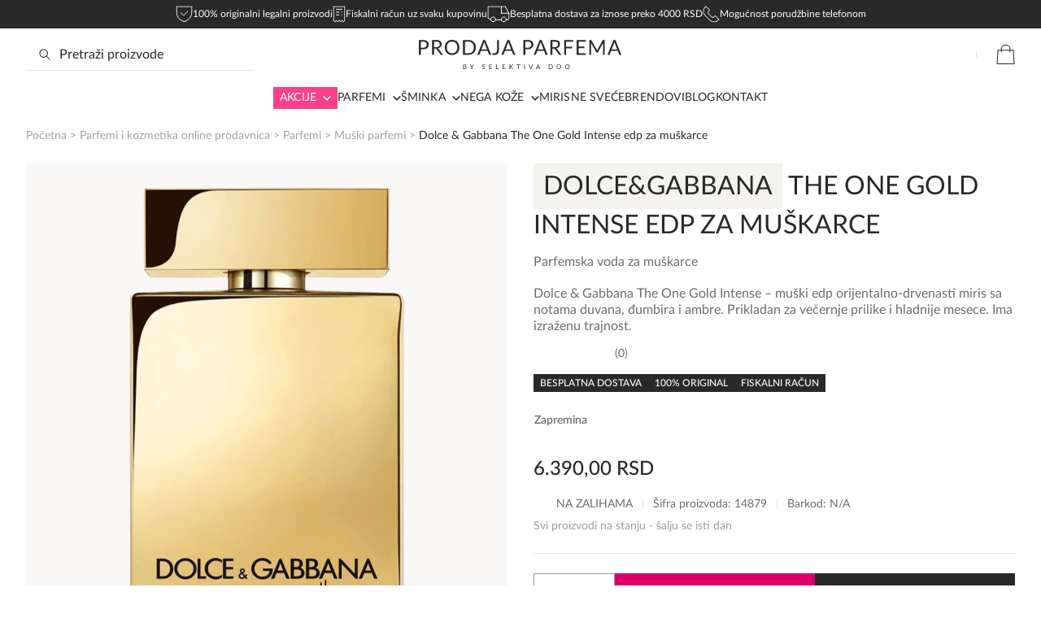

--- FILE ---
content_type: text/html; charset=UTF-8
request_url: https://prodajaparfema.rs/proizvod/dolce-gabbana-the-one-gold-intense-for-men/
body_size: 53274
content:
<!DOCTYPE html>
<html lang="sr-RS">
<head>
	<meta http-equiv="Content-Type" content="text/html; charset=UTF-8"/>
	<meta name="viewport" content="width=device-width, initial-scale=1.0"/>
	<meta http-equiv="x-dns-prefetch-control" content="on">
	<link rel='dns-prefetch' href='https://prodajaparfema.rs'/>
	<link rel='dns-prefetch' href='//code.jquery.com' crossorigin="anonymous"/>
	<link rel='dns-prefetch' href='//s.w.org' crossorigin="anonymous"/>
	<meta name='robots' content='index, follow, max-image-preview:large, max-snippet:-1, max-video-preview:-1' />

	<!-- This site is optimized with the Yoast SEO Premium plugin v26.4 (Yoast SEO v26.8) - https://yoast.com/product/yoast-seo-premium-wordpress/ -->
	<title>Dolce &amp; Gabbana The One Gold Intense edp za muškarce - Prodaja Parfema - Najbolja cena</title>
	<meta name="description" content="Dolce &amp; Gabbana The One Gold Intense edp za muškarce - original najbolja cena na tržištu. Fiskalni račun uz svaku kupovinu i deklaracija na svakom proizvodu. Ekspresna dostava" />
	<link rel="canonical" href="https://prodajaparfema.rs/proizvod/dolce-gabbana-the-one-gold-intense-for-men/" />
	<meta property="og:locale" content="sr_RS" />
	<meta property="og:type" content="article" />
	<meta property="og:title" content="Dolce &amp; Gabbana The One Gold Intense edp za muškarce" />
	<meta property="og:description" content="Dolce &amp; Gabbana The One Gold Intense edp za muškarce - original najbolja cena na tržištu. Fiskalni račun uz svaku kupovinu i deklaracija na svakom proizvodu. Ekspresna dostava" />
	<meta property="og:url" content="https://prodajaparfema.rs/proizvod/dolce-gabbana-the-one-gold-intense-for-men/" />
	<meta property="og:site_name" content="Prodaja Parfema" />
	<meta property="article:modified_time" content="2026-01-22T11:53:25+00:00" />
	<meta property="og:image" content="https://prodajaparfema.rs/wp-content/uploads/2024/04/dolce-gabbana-the-one-gold-homme.png" />
	<meta property="og:image:width" content="1000" />
	<meta property="og:image:height" content="1000" />
	<meta property="og:image:type" content="image/png" />
	<meta name="twitter:card" content="summary_large_image" />
	<meta name="twitter:label1" content="Procenjeno vreme čitanja" />
	<meta name="twitter:data1" content="1 minut" />
	<script type="application/ld+json" class="yoast-schema-graph">{"@context":"https://schema.org","@graph":[{"@type":"WebPage","@id":"https://prodajaparfema.rs/proizvod/dolce-gabbana-the-one-gold-intense-for-men/","url":"https://prodajaparfema.rs/proizvod/dolce-gabbana-the-one-gold-intense-for-men/","name":"Dolce & Gabbana The One Gold Intense edp za muškarce - Prodaja Parfema - Najbolja cena","isPartOf":{"@id":"https://prodajaparfema.rs/#website"},"primaryImageOfPage":{"@id":"https://prodajaparfema.rs/proizvod/dolce-gabbana-the-one-gold-intense-for-men/#primaryimage"},"image":{"@id":"https://prodajaparfema.rs/proizvod/dolce-gabbana-the-one-gold-intense-for-men/#primaryimage"},"thumbnailUrl":"https://prodajaparfema.rs/wp-content/uploads/2024/04/dolce-gabbana-the-one-gold-homme.png","datePublished":"2024-04-17T23:43:31+00:00","dateModified":"2026-01-22T11:53:25+00:00","description":"Dolce & Gabbana The One Gold Intense edp za muškarce - original najbolja cena na tržištu. Fiskalni račun uz svaku kupovinu i deklaracija na svakom proizvodu. Ekspresna dostava","breadcrumb":{"@id":"https://prodajaparfema.rs/proizvod/dolce-gabbana-the-one-gold-intense-for-men/#breadcrumb"},"inLanguage":"sr-RS","potentialAction":[{"@type":"ReadAction","target":["https://prodajaparfema.rs/proizvod/dolce-gabbana-the-one-gold-intense-for-men/"]}]},{"@type":"ImageObject","inLanguage":"sr-RS","@id":"https://prodajaparfema.rs/proizvod/dolce-gabbana-the-one-gold-intense-for-men/#primaryimage","url":"https://prodajaparfema.rs/wp-content/uploads/2024/04/dolce-gabbana-the-one-gold-homme.png","contentUrl":"https://prodajaparfema.rs/wp-content/uploads/2024/04/dolce-gabbana-the-one-gold-homme.png","width":1000,"height":1000,"caption":"Dolce Gabbana The One Gold Homme"},{"@type":"BreadcrumbList","@id":"https://prodajaparfema.rs/proizvod/dolce-gabbana-the-one-gold-intense-for-men/#breadcrumb","itemListElement":[{"@type":"ListItem","position":1,"name":"Početna","item":"https://prodajaparfema.rs/"},{"@type":"ListItem","position":2,"name":"Parfemi i kozmetika online prodavnica","item":"https://prodajaparfema.rs/shop/"},{"@type":"ListItem","position":3,"name":"Parfemi","item":"https://prodajaparfema.rs/shop/parfemi/"},{"@type":"ListItem","position":4,"name":"Muški parfemi","item":"https://prodajaparfema.rs/shop/parfemi/muski-parfemi/"},{"@type":"ListItem","position":5,"name":"Dolce & Gabbana The One Gold Intense edp za muškarce"}]},{"@type":"WebSite","@id":"https://prodajaparfema.rs/#website","url":"https://prodajaparfema.rs/","name":"Prodaja Parfema","description":"Najpovoljnije cene parfema i kozmetike","potentialAction":[{"@type":"SearchAction","target":{"@type":"EntryPoint","urlTemplate":"https://prodajaparfema.rs/?s={search_term_string}"},"query-input":{"@type":"PropertyValueSpecification","valueRequired":true,"valueName":"search_term_string"}}],"inLanguage":"sr-RS"}]}</script>
	<!-- / Yoast SEO Premium plugin. -->


<style id='wp-img-auto-sizes-contain-inline-css'>
img:is([sizes=auto i],[sizes^="auto," i]){contain-intrinsic-size:3000px 1500px}
/*# sourceURL=wp-img-auto-sizes-contain-inline-css */
</style>

<link rel='stylesheet' id='single-product-css' href='https://prodajaparfema.rs/wp-content/themes/prodaja-parfema/dist/styles/single-product.css?ver=1765809607' media='all' />
<link rel='stylesheet' id='npintesacss-css' href='https://prodajaparfema.rs/wp-content/plugins/woocommerce-np-intesa-payment/css/style.css?ver=1.6.199' media='all' />
<link rel='stylesheet' id='online-media-multistep-checkout-css' href='https://prodajaparfema.rs/wp-content/plugins/online-media-multistep-checkout/dist/styles/main.css?ver=1769277427' media='all' />
<script src="https://prodajaparfema.rs/wp-includes/js/dist/hooks.min.js?ver=dd5603f07f9220ed27f1" id="wp-hooks-js" defer data-deferred="1"></script>
<script src="https://prodajaparfema.rs/wp-includes/js/jquery/jquery.min.js?ver=3.7.1" id="jquery-core-js"></script>
<script id="hlst_np_intesa-js-extra" src="[data-uri]" defer></script>
<script defer src="https://prodajaparfema.rs/wp-content/plugins/woocommerce-np-intesa-payment/js/script.js?ver=1.6.199" id="hlst_np_intesa-js"></script>
<script src="https://prodajaparfema.rs/wp-includes/js/jquery/jquery-migrate.min.js?ver=3.4.1" id="jquery-migrate-js"></script>
<script src="https://prodajaparfema.rs/wp-content/plugins/woocommerce/assets/js/jquery-blockui/jquery.blockUI.min.js?ver=2.7.0-wc.10.4.3" id="wc-jquery-blockui-js" defer data-wp-strategy="defer"></script>
<script id="wc-add-to-cart-js-extra" src="[data-uri]" defer></script>
<script defer src="https://prodajaparfema.rs/wp-content/plugins/woocommerce/assets/js/frontend/add-to-cart.min.js?ver=10.4.3" id="wc-add-to-cart-js" defer data-wp-strategy="defer"></script>
<script src="https://prodajaparfema.rs/wp-content/plugins/woocommerce/assets/js/js-cookie/js.cookie.min.js?ver=2.1.4-wc.10.4.3" id="wc-js-cookie-js" defer data-wp-strategy="defer"></script>
<script id="woocommerce-js-extra" src="[data-uri]" defer></script>
<script defer src="https://prodajaparfema.rs/wp-content/plugins/woocommerce/assets/js/frontend/woocommerce.min.js?ver=10.4.3" id="woocommerce-js" defer data-wp-strategy="defer"></script>
<script id="wpm-js-extra">
var wpm = {"ajax_url":"https://prodajaparfema.rs/wp-admin/admin-ajax.php","root":"https://prodajaparfema.rs/wp-json/","nonce_wp_rest":"da74d122f3","nonce_ajax":"8d70cfde62"};
//# sourceURL=wpm-js-extra
</script>
<script defer src="https://prodajaparfema.rs/wp-content/plugins/pixel-manager-pro-for-woocommerce/js/public/pro/wpm-public__premium_only.p1.min.js?ver=1.54.1" id="wpm-js"></script>
		<meta name="theme-color" content="#292929000">
		<link rel="dns-prefetch" href="//www.googletagmanager.com">
		<link rel="dns-prefetch" href="//www.google-analytics.com">
		<link rel='dns-prefetch' href='https://prodajaparfema.rs' />
		<link rel='dns-prefetch' href='//code.jquery.com' crossorigin="anonymous" />
		<link rel='dns-prefetch' href='//s.w.org' crossorigin="anonymous" />
		<link rel='preconnect' href='//analytics.google.com' crossorigin="anonymous" />
		<link rel='preconnect' href='//www.facebook.com' crossorigin="anonymous" />
		<link rel='preconnect' href='//www.google.com' crossorigin="anonymous" />
		<link rel='preconnect' href='//stats.g.doubleclick.net' crossorigin="anonymous" />
		<link rel='preconnect' href='//connect.facebook.net' crossorigin="anonymous" />
		<link rel='preconnect' href='//googleads.g.doubleclick.net' crossorigin="anonymous" />
		<link rel='preconnect' href='//www.google-analytics.com' crossorigin="anonymous" />
		<link rel='preconnect' href='//www.googleadservices.com' crossorigin="anonymous" />
		<link rel='preconnect' href='//www.googletagmanager.com' crossorigin="anonymous" />
		<link rel="preconnect" href="//www.youtube.com" crossorigin />
		<link rel="preconnect" href="//fonts.gstatic.com" crossorigin />
		<link rel='preload' href='https://prodajaparfema.rs/wp-content/themes/prodaja-parfema/assets/fonts/LatoLatin-Regular.woff2' as='font' type='font/woff2' crossorigin><link rel='preload' href='https://prodajaparfema.rs/wp-content/themes/prodaja-parfema/assets/fonts/LatoLatin-Medium.woff2' as='font' type='font/woff2' crossorigin><link rel='preload' href='https://prodajaparfema.rs/wp-content/themes/prodaja-parfema/assets/fonts/LatoLatin-SemiBold.woff2' as='font' type='font/woff2' crossorigin><link rel='preload' href='https://prodajaparfema.rs/wp-content/uploads/2024/04/dolce-gabbana-the-one-gold-homme.png.webp' as='image' type='image/webp' /><link rel='preload' href='https://prodajaparfema.rs/wp-content/uploads/2024/04/dolce-gabbana-the-one-gold-homme.png' as='image' type='image/jpeg' /><meta name="google-site-verification" content="b2ETtIHKu71VOMYv-PCoPWnnKXCsxbOFOjIBvC3PNB8" />
<script src="https://cdn.debugbear.com/J4wCz83tV9Ux.js" defer data-deferred="1"></script>	<noscript><style>.woocommerce-product-gallery{ opacity: 1 !important; }</style></noscript>
	
<!-- START Pixel Manager for WooCommerce -->

		<script>

			window.wpmDataLayer = window.wpmDataLayer || {};
			window.wpmDataLayer = Object.assign(window.wpmDataLayer, {"cart":{},"cart_item_keys":{},"version":{"number":"1.54.1","pro":true,"eligible_for_updates":true,"distro":"fms","beta":false,"show":true},"pixels":{"google":{"linker":{"settings":null},"user_id":false,"ads":{"conversion_ids":{"AW-963458308":"RSJxCI-T64cDEITqtMsD"},"dynamic_remarketing":{"status":true,"id_type":"post_id","send_events_with_parent_ids":true},"google_business_vertical":"retail","phone_conversion_number":"","phone_conversion_label":""},"analytics":{"ga4":{"measurement_id":"G-Z6PNKRKY2J","parameters":{},"mp_active":false,"debug_mode":false,"page_load_time_tracking":false},"id_type":"post_id"},"tag_id":"AW-963458308","tag_id_suppressed":[],"tag_gateway":{"measurement_path":""},"tcf_support":false,"consent_mode":{"is_active":false,"wait_for_update":500,"ads_data_redaction":false,"url_passthrough":true}},"facebook":{"pixel_id":"1293198854162629","dynamic_remarketing":{"id_type":"post_id"},"capi":true,"advanced_matching":true,"exclusion_patterns":[],"fbevents_js_url":"https://connect.facebook.net/en_US/fbevents.js"}},"shop":{"list_name":"Product | Dolce & Gabbana The One Gold Intense edp za muškarce","list_id":"product_dolce-gabbana-the-one-gold-intense-edp-za-muskarce","page_type":"product","product_type":"variable","currency":"RSD","selectors":{"addToCart":[],"beginCheckout":[]},"order_duplication_prevention":true,"view_item_list_trigger":{"test_mode":false,"background_color":"green","opacity":0.5,"repeat":true,"timeout":1000,"threshold":0.8},"variations_output":false,"session_active":false},"page":{"id":24943,"title":"Dolce &#038; Gabbana The One Gold Intense edp za muškarce","type":"product","categories":[],"parent":{"id":0,"title":"Dolce &#038; Gabbana The One Gold Intense edp za muškarce","type":"product","categories":[]}},"general":{"user_logged_in":false,"scroll_tracking_thresholds":[],"page_id":24943,"exclude_domains":[],"server_2_server":{"active":true,"user_agent_exclude_patterns":[],"ip_exclude_list":[],"pageview_event_s2s":{"is_active":false,"pixels":["facebook"]}},"consent_management":{"explicit_consent":false},"lazy_load_pmw":false,"chunk_base_path":"https://prodajaparfema.rs/wp-content/plugins/pixel-manager-pro-for-woocommerce/js/public/pro/","modules":{"load_deprecated_functions":true}}});

		</script>

		
<!-- END Pixel Manager for WooCommerce -->
			<meta name="pm-dataLayer-meta" content="24943" class="wpmProductId"
				  data-id="24943">
					<script>
			(window.wpmDataLayer = window.wpmDataLayer || {}).products                = window.wpmDataLayer.products || {};
			window.wpmDataLayer.products[24943] = {"id":"24943","sku":"","price":6390,"brand":"","quantity":1,"dyn_r_ids":{"post_id":"24943","sku":24943,"gpf":"woocommerce_gpf_24943","gla":"gla_24943"},"is_variable":true,"type":"variable","name":"Dolce & Gabbana The One Gold Intense edp za muškarce","category":["Muški parfemi","Parfemi","Parfemske vode"],"is_variation":false};
					</script>
					<meta name="pm-dataLayer-meta" content="43421" class="wpmProductId"
				  data-id="43421">
					<script>
			(window.wpmDataLayer = window.wpmDataLayer || {}).products                = window.wpmDataLayer.products || {};
			window.wpmDataLayer.products[43421] = {"id":"43421","sku":"20859","price":6990,"brand":"","quantity":1,"dyn_r_ids":{"post_id":"43421","sku":"20859","gpf":"woocommerce_gpf_43421","gla":"gla_43421"},"is_variable":false,"type":"variation","name":"Dolce & Gabbana The One Gold Intense edp za muškarce","parent_id_dyn_r_ids":{"post_id":"24943","sku":24943,"gpf":"woocommerce_gpf_24943","gla":"gla_24943"},"parent_id":24943,"category":["Muški parfemi","Parfemi","Parfemske vode"],"variant":"Zapremina: 100ml-tester","is_variation":true};
					</script>
					<meta name="pm-dataLayer-meta" content="30925" class="wpmProductId"
				  data-id="30925">
					<script>
			(window.wpmDataLayer = window.wpmDataLayer || {}).products                = window.wpmDataLayer.products || {};
			window.wpmDataLayer.products[30925] = {"id":"30925","sku":"14879","price":6390,"brand":"","quantity":1,"dyn_r_ids":{"post_id":"30925","sku":"14879","gpf":"woocommerce_gpf_30925","gla":"gla_30925"},"is_variable":false,"type":"variation","name":"Dolce & Gabbana The One Gold Intense edp za muškarce","parent_id_dyn_r_ids":{"post_id":"24943","sku":24943,"gpf":"woocommerce_gpf_24943","gla":"gla_24943"},"parent_id":24943,"category":["Muški parfemi","Parfemi","Parfemske vode"],"variant":"Zapremina: 50ml","is_variation":true};
					</script>
		<link rel="icon" href="https://prodajaparfema.rs/wp-content/uploads/2025/10/ppf.avif" sizes="32x32" />
<link rel="icon" href="https://prodajaparfema.rs/wp-content/uploads/2025/10/ppf.avif" sizes="192x192" />
<link rel="apple-touch-icon" href="https://prodajaparfema.rs/wp-content/uploads/2025/10/ppf.avif" />
<meta name="msapplication-TileImage" content="https://prodajaparfema.rs/wp-content/uploads/2025/10/ppf.avif" />
<style id='global-styles-inline-css'>
:root{--wp--preset--aspect-ratio--square: 1;--wp--preset--aspect-ratio--4-3: 4/3;--wp--preset--aspect-ratio--3-4: 3/4;--wp--preset--aspect-ratio--3-2: 3/2;--wp--preset--aspect-ratio--2-3: 2/3;--wp--preset--aspect-ratio--16-9: 16/9;--wp--preset--aspect-ratio--9-16: 9/16;--wp--preset--color--black: #000;--wp--preset--color--cyan-bluish-gray: #abb8c3;--wp--preset--color--white: #fff;--wp--preset--color--pale-pink: #f78da7;--wp--preset--color--vivid-red: #cf2e2e;--wp--preset--color--luminous-vivid-orange: #ff6900;--wp--preset--color--luminous-vivid-amber: #fcb900;--wp--preset--color--light-green-cyan: #7bdcb5;--wp--preset--color--vivid-green-cyan: #00d084;--wp--preset--color--pale-cyan-blue: #8ed1fc;--wp--preset--color--vivid-cyan-blue: #0693e3;--wp--preset--color--vivid-purple: #9b51e0;--wp--preset--color--primary: #DC0069;--wp--preset--color--primary-light: #F9408A;--wp--preset--color--secondary: #292929;--wp--preset--color--text: #6C6C69;--wp--preset--color--gray: #A3A3A3;--wp--preset--color--transparent: transparent;--wp--preset--color--divider: #E5E5E5;--wp--preset--color--modal-bg: rgba(12, 13, 22, 0.5);--wp--preset--color--dirty-white: #F1F1F1;--wp--preset--color--success: #2EC573;--wp--preset--color--error: #f00;--wp--preset--font-size--small: 13px;--wp--preset--font-size--medium: clamp(14px, 0.875rem + ((1vw - 3.2px) * 0.647), 20px);--wp--preset--font-size--large: clamp(22.041px, 1.378rem + ((1vw - 3.2px) * 1.504), 36px);--wp--preset--font-size--x-large: clamp(25.014px, 1.563rem + ((1vw - 3.2px) * 1.83), 42px);--wp--preset--font-size--h-1: clamp(24px, 1.5rem + ((1vw - 3.2px) * 1.724), 40px);--wp--preset--font-size--h-2: clamp(20px, 1.25rem + ((1vw - 3.2px) * 0.862), 28px);--wp--preset--font-size--h-3: clamp(18px, 1.125rem + ((1vw - 3.2px) * 0.647), 24px);--wp--preset--font-size--h-4: clamp(16px, 1rem + ((1vw - 3.2px) * 0.431), 20px);--wp--preset--font-size--h-5: clamp(14px, 0.875rem + ((1vw - 3.2px) * 0.431), 18px);--wp--preset--font-size--h-6: clamp(14px, 0.875rem + ((1vw - 3.2px) * 0.216), 16px);--wp--preset--font-size--button: 14px;--wp--preset--font-size--content: 16px;--wp--preset--font-size--input: 16px;--wp--preset--font-size--nav-link: 16px;--wp--preset--font-size--sub-menu-nav-link: 13px;--wp--preset--spacing--20: 0.44rem;--wp--preset--spacing--30: 0.67rem;--wp--preset--spacing--40: 1rem;--wp--preset--spacing--50: 1.5rem;--wp--preset--spacing--60: 2.25rem;--wp--preset--spacing--70: 3.38rem;--wp--preset--spacing--80: 5.06rem;--wp--preset--shadow--natural: 6px 6px 9px rgba(0, 0, 0, 0.2);--wp--preset--shadow--deep: 12px 12px 50px rgba(0, 0, 0, 0.4);--wp--preset--shadow--sharp: 6px 6px 0px rgba(0, 0, 0, 0.2);--wp--preset--shadow--outlined: 6px 6px 0px -3px rgb(255, 255, 255), 6px 6px rgb(0, 0, 0);--wp--preset--shadow--crisp: 6px 6px 0px rgb(0, 0, 0);--wp--custom--button-padding: 16px 32px;--wp--custom--button-font-weight: 700;--wp--custom--button-border-radius: 4px;--wp--custom--input-border: 1px solid var(--wp--preset--color--divider);--wp--custom--input-border-radius: 8px;--wp--custom--content-line-height: 1.5;}:root { --wp--style--global--content-size: 800px;--wp--style--global--wide-size: 1248px; }:where(body) { margin: 0; }.wp-site-blocks > .alignleft { float: left; margin-right: 2em; }.wp-site-blocks > .alignright { float: right; margin-left: 2em; }.wp-site-blocks > .aligncenter { justify-content: center; margin-left: auto; margin-right: auto; }:where(.is-layout-flex){gap: 0.5em;}:where(.is-layout-grid){gap: 0.5em;}.is-layout-flow > .alignleft{float: left;margin-inline-start: 0;margin-inline-end: 2em;}.is-layout-flow > .alignright{float: right;margin-inline-start: 2em;margin-inline-end: 0;}.is-layout-flow > .aligncenter{margin-left: auto !important;margin-right: auto !important;}.is-layout-constrained > .alignleft{float: left;margin-inline-start: 0;margin-inline-end: 2em;}.is-layout-constrained > .alignright{float: right;margin-inline-start: 2em;margin-inline-end: 0;}.is-layout-constrained > .aligncenter{margin-left: auto !important;margin-right: auto !important;}.is-layout-constrained > :where(:not(.alignleft):not(.alignright):not(.alignfull)){max-width: var(--wp--style--global--content-size);margin-left: auto !important;margin-right: auto !important;}.is-layout-constrained > .alignwide{max-width: var(--wp--style--global--wide-size);}body .is-layout-flex{display: flex;}.is-layout-flex{flex-wrap: wrap;align-items: center;}.is-layout-flex > :is(*, div){margin: 0;}body .is-layout-grid{display: grid;}.is-layout-grid > :is(*, div){margin: 0;}body{padding-top: 0px;padding-right: 0px;padding-bottom: 0px;padding-left: 0px;}a:where(:not(.wp-element-button)){text-decoration: underline;}:root :where(.wp-element-button, .wp-block-button__link){background-color: var(--wp--preset--color--primary);border-radius: var(--wp--custom--button-border-radius);border-width: 0px;color: var(--wp--preset--color--button-text);font-family: inherit;font-size: var(--wp--preset--font-size--button);font-style: inherit;font-weight: var(--wp--custom--button-font-weight);letter-spacing: inherit;line-height: 1;padding-top: calc(0.667em + 2px);padding-right: calc(1.333em + 2px);padding-bottom: calc(0.667em + 2px);padding-left: calc(1.333em + 2px);text-decoration: none;text-transform: inherit;}.has-black-color{color: var(--wp--preset--color--black) !important;}.has-cyan-bluish-gray-color{color: var(--wp--preset--color--cyan-bluish-gray) !important;}.has-white-color{color: var(--wp--preset--color--white) !important;}.has-pale-pink-color{color: var(--wp--preset--color--pale-pink) !important;}.has-vivid-red-color{color: var(--wp--preset--color--vivid-red) !important;}.has-luminous-vivid-orange-color{color: var(--wp--preset--color--luminous-vivid-orange) !important;}.has-luminous-vivid-amber-color{color: var(--wp--preset--color--luminous-vivid-amber) !important;}.has-light-green-cyan-color{color: var(--wp--preset--color--light-green-cyan) !important;}.has-vivid-green-cyan-color{color: var(--wp--preset--color--vivid-green-cyan) !important;}.has-pale-cyan-blue-color{color: var(--wp--preset--color--pale-cyan-blue) !important;}.has-vivid-cyan-blue-color{color: var(--wp--preset--color--vivid-cyan-blue) !important;}.has-vivid-purple-color{color: var(--wp--preset--color--vivid-purple) !important;}.has-primary-color{color: var(--wp--preset--color--primary) !important;}.has-primary-light-color{color: var(--wp--preset--color--primary-light) !important;}.has-secondary-color{color: var(--wp--preset--color--secondary) !important;}.has-text-color{color: var(--wp--preset--color--text) !important;}.has-gray-color{color: var(--wp--preset--color--gray) !important;}.has-transparent-color{color: var(--wp--preset--color--transparent) !important;}.has-divider-color{color: var(--wp--preset--color--divider) !important;}.has-modal-bg-color{color: var(--wp--preset--color--modal-bg) !important;}.has-dirty-white-color{color: var(--wp--preset--color--dirty-white) !important;}.has-success-color{color: var(--wp--preset--color--success) !important;}.has-error-color{color: var(--wp--preset--color--error) !important;}.has-black-background-color{background-color: var(--wp--preset--color--black) !important;}.has-cyan-bluish-gray-background-color{background-color: var(--wp--preset--color--cyan-bluish-gray) !important;}.has-white-background-color{background-color: var(--wp--preset--color--white) !important;}.has-pale-pink-background-color{background-color: var(--wp--preset--color--pale-pink) !important;}.has-vivid-red-background-color{background-color: var(--wp--preset--color--vivid-red) !important;}.has-luminous-vivid-orange-background-color{background-color: var(--wp--preset--color--luminous-vivid-orange) !important;}.has-luminous-vivid-amber-background-color{background-color: var(--wp--preset--color--luminous-vivid-amber) !important;}.has-light-green-cyan-background-color{background-color: var(--wp--preset--color--light-green-cyan) !important;}.has-vivid-green-cyan-background-color{background-color: var(--wp--preset--color--vivid-green-cyan) !important;}.has-pale-cyan-blue-background-color{background-color: var(--wp--preset--color--pale-cyan-blue) !important;}.has-vivid-cyan-blue-background-color{background-color: var(--wp--preset--color--vivid-cyan-blue) !important;}.has-vivid-purple-background-color{background-color: var(--wp--preset--color--vivid-purple) !important;}.has-primary-background-color{background-color: var(--wp--preset--color--primary) !important;}.has-primary-light-background-color{background-color: var(--wp--preset--color--primary-light) !important;}.has-secondary-background-color{background-color: var(--wp--preset--color--secondary) !important;}.has-text-background-color{background-color: var(--wp--preset--color--text) !important;}.has-gray-background-color{background-color: var(--wp--preset--color--gray) !important;}.has-transparent-background-color{background-color: var(--wp--preset--color--transparent) !important;}.has-divider-background-color{background-color: var(--wp--preset--color--divider) !important;}.has-modal-bg-background-color{background-color: var(--wp--preset--color--modal-bg) !important;}.has-dirty-white-background-color{background-color: var(--wp--preset--color--dirty-white) !important;}.has-success-background-color{background-color: var(--wp--preset--color--success) !important;}.has-error-background-color{background-color: var(--wp--preset--color--error) !important;}.has-black-border-color{border-color: var(--wp--preset--color--black) !important;}.has-cyan-bluish-gray-border-color{border-color: var(--wp--preset--color--cyan-bluish-gray) !important;}.has-white-border-color{border-color: var(--wp--preset--color--white) !important;}.has-pale-pink-border-color{border-color: var(--wp--preset--color--pale-pink) !important;}.has-vivid-red-border-color{border-color: var(--wp--preset--color--vivid-red) !important;}.has-luminous-vivid-orange-border-color{border-color: var(--wp--preset--color--luminous-vivid-orange) !important;}.has-luminous-vivid-amber-border-color{border-color: var(--wp--preset--color--luminous-vivid-amber) !important;}.has-light-green-cyan-border-color{border-color: var(--wp--preset--color--light-green-cyan) !important;}.has-vivid-green-cyan-border-color{border-color: var(--wp--preset--color--vivid-green-cyan) !important;}.has-pale-cyan-blue-border-color{border-color: var(--wp--preset--color--pale-cyan-blue) !important;}.has-vivid-cyan-blue-border-color{border-color: var(--wp--preset--color--vivid-cyan-blue) !important;}.has-vivid-purple-border-color{border-color: var(--wp--preset--color--vivid-purple) !important;}.has-primary-border-color{border-color: var(--wp--preset--color--primary) !important;}.has-primary-light-border-color{border-color: var(--wp--preset--color--primary-light) !important;}.has-secondary-border-color{border-color: var(--wp--preset--color--secondary) !important;}.has-text-border-color{border-color: var(--wp--preset--color--text) !important;}.has-gray-border-color{border-color: var(--wp--preset--color--gray) !important;}.has-transparent-border-color{border-color: var(--wp--preset--color--transparent) !important;}.has-divider-border-color{border-color: var(--wp--preset--color--divider) !important;}.has-modal-bg-border-color{border-color: var(--wp--preset--color--modal-bg) !important;}.has-dirty-white-border-color{border-color: var(--wp--preset--color--dirty-white) !important;}.has-success-border-color{border-color: var(--wp--preset--color--success) !important;}.has-error-border-color{border-color: var(--wp--preset--color--error) !important;}.has-small-font-size{font-size: var(--wp--preset--font-size--small) !important;}.has-medium-font-size{font-size: var(--wp--preset--font-size--medium) !important;}.has-large-font-size{font-size: var(--wp--preset--font-size--large) !important;}.has-x-large-font-size{font-size: var(--wp--preset--font-size--x-large) !important;}.has-h-1-font-size{font-size: var(--wp--preset--font-size--h-1) !important;}.has-h-2-font-size{font-size: var(--wp--preset--font-size--h-2) !important;}.has-h-3-font-size{font-size: var(--wp--preset--font-size--h-3) !important;}.has-h-4-font-size{font-size: var(--wp--preset--font-size--h-4) !important;}.has-h-5-font-size{font-size: var(--wp--preset--font-size--h-5) !important;}.has-h-6-font-size{font-size: var(--wp--preset--font-size--h-6) !important;}.has-button-font-size{font-size: var(--wp--preset--font-size--button) !important;}.has-content-font-size{font-size: var(--wp--preset--font-size--content) !important;}.has-input-font-size{font-size: var(--wp--preset--font-size--input) !important;}.has-nav-link-font-size{font-size: var(--wp--preset--font-size--nav-link) !important;}.has-sub-menu-nav-link-font-size{font-size: var(--wp--preset--font-size--sub-menu-nav-link) !important;}
/*# sourceURL=global-styles-inline-css */
</style>
<link rel='stylesheet' id='wpforms-no-styles-css' href='https://prodajaparfema.rs/wp-content/plugins/wpforms/assets/css/frontend/wpforms-no-styles.min.css?ver=1.9.8.7' media='all' />
<style id='asp-basic'>.asp_r .item{.price{--regular-price-color:#666;--sale_price_color:#666;color:var(--regular-price-color);del{opacity:.5;display:inline-block;text-decoration:line-through;color:var(--regular-price-color)}ins{margin-left:.5em;text-decoration:none;font-weight:700;display:inline-block;color:var(--sale_price_color)}}.stock{.quantity{color:#666}.out-of-stock{color:#a00}.on-backorder{color:#eaa600}.in-stock{color:#7ad03a}}.add-to-cart-container{display:flex;flex-wrap:wrap;align-items:center;position:relative;z-index:10;width:100%;margin:12px 0;.add-to-cart-quantity{padding:8px 0 8px 8px;background:#eaeaea;width:32px;border-radius:4px 0 0 4px;height:18px;min-height:unset;display:inline-block;font-size:13px;line-height:normal}.add-to-cart-button{padding:8px;border-radius:4px;background:#6246d7;color:white;height:18px;min-height:unset;display:block;text-align:center;min-width:90px;font-size:13px;line-height:normal;&.add-to-cart-variable{border-radius:4px}&.loading{content:url("data:image/svg+xml,%3Csvg width='38' height='38' viewBox='0 0 38 38' xmlns='http://www.w3.org/2000/svg' stroke='%23fff'%3E%3Cg fill='none' fill-rule='evenodd'%3E%3Cg transform='translate(1 1)' stroke-width='2'%3E%3Ccircle stroke-opacity='.5' cx='18' cy='18' r='18'/%3E%3Cpath d='M36 18c0-9.94-8.06-18-18-18'%3E%3CanimateTransform attributeName='transform' type='rotate' from='0 18 18' to='360 18 18' dur='1s' repeatCount='indefinite'/%3E%3C/path%3E%3C/g%3E%3C/g%3E%3C/svg%3E")}}a.added_to_cart{flex-basis:100%;margin-top:8px}}.add-to-cart-container:has(.add-to-cart-quantity){.add-to-cart-button{border-radius:0 4px 4px 0}}.sale-badge{--font-size:14px;--font-color:white;--background-color:#6246d7;position:absolute;top:12px;right:12px;padding:6px 12px;font-size:var(--font-size);color:var(--font-color);background:var(--background-color);box-shadow:0 0 6px -3px rgb(0,0,0);&.sale-badge-capsule{border-radius:50px}&.sale-badge-round{border-radius:3px}&.sale-badge-top-left{right:unset;left:12px}&.sale-badge-bottom-left{right:unset;top:unset;bottom:12px;left:12px}&.sale-badge-bottom-right{top:unset;bottom:12px}}}.asp_r .item{.asp__af-tt-container{position:relative;z-index:2;.asp__af-tt-link{transition:opacity 0.2s;&:hover{opacity:0.7}}}.average-rating{--percent:0;--color:#2EA3F2;--bg-color:rgba(0,0,0,0.2);--size:17px;position:relative;appearance:none;width:auto;display:inline-block;vertical-align:baseline;font-size:var(--size);line-height:calc(var(--size) - 15%);color:var(--bg-color);background:linear-gradient(90deg,var(--color) var(--percent),var(--bg-color) var(--percent));-webkit-background-clip:text;-webkit-text-fill-color:transparent}}@keyframes aspAnFadeIn{0%{opacity:0}50%{opacity:0.6}100%{opacity:1}}@-webkit-keyframes aspAnFadeIn{0%{opacity:0}50%{opacity:0.6}100%{opacity:1}}@keyframes aspAnFadeOut{0%{opacity:1}50%{opacity:0.6}100%{opacity:0}}@-webkit-keyframes aspAnFadeOut{0%{opacity:1}50%{opacity:0.6}100%{opacity:0}}@keyframes aspAnFadeInDrop{0%{opacity:0;transform:translate(0,-50px)}100%{opacity:1;transform:translate(0,0)}}@-webkit-keyframes aspAnFadeInDrop{0%{opacity:0;transform:translate(0,-50px);-webkit-transform:translate(0,-50px)}100%{opacity:1;transform:translate(0,0);-webkit-transform:translate(0,0)}}@keyframes aspAnFadeOutDrop{0%{opacity:1;transform:translate(0,0);-webkit-transform:translate(0,0)}100%{opacity:0;transform:translate(0,-50px);-webkit-transform:translate(0,-50px)}}@-webkit-keyframes aspAnFadeOutDrop{0%{opacity:1;transform:translate(0,0);-webkit-transform:translate(0,0)}100%{opacity:0;transform:translate(0,-50px);-webkit-transform:translate(0,-50px)}}div.ajaxsearchpro.asp_an_fadeIn,div.ajaxsearchpro.asp_an_fadeOut,div.ajaxsearchpro.asp_an_fadeInDrop,div.ajaxsearchpro.asp_an_fadeOutDrop{-webkit-animation-duration:100ms;animation-duration:100ms;-webkit-animation-fill-mode:forwards;animation-fill-mode:forwards}.asp_an_fadeIn,div.ajaxsearchpro.asp_an_fadeIn{animation-name:aspAnFadeIn;-webkit-animation-name:aspAnFadeIn}.asp_an_fadeOut,div.ajaxsearchpro.asp_an_fadeOut{animation-name:aspAnFadeOut;-webkit-animation-name:aspAnFadeOut}div.ajaxsearchpro.asp_an_fadeInDrop{animation-name:aspAnFadeInDrop;-webkit-animation-name:aspAnFadeInDrop}div.ajaxsearchpro.asp_an_fadeOutDrop{animation-name:aspAnFadeOutDrop;-webkit-animation-name:aspAnFadeOutDrop}div.ajaxsearchpro.asp_main_container{transition:width 130ms linear;-webkit-transition:width 130ms linear}asp_w_container,div.asp_w.ajaxsearchpro,div.asp_w.asp_r,div.asp_w.asp_s,div.asp_w.asp_sb,div.asp_w.asp_sb *{-webkit-box-sizing:content-box;-moz-box-sizing:content-box;-ms-box-sizing:content-box;-o-box-sizing:content-box;box-sizing:content-box;padding:0;margin:0;border:0;border-radius:0;text-transform:none;text-shadow:none;box-shadow:none;text-decoration:none;text-align:left;text-indent:initial;letter-spacing:normal;font-display:swap}div.asp_w_container div[id*=__original__]{display:none !important}div.asp_w.ajaxsearchpro{-webkit-box-sizing:border-box;-moz-box-sizing:border-box;-ms-box-sizing:border-box;-o-box-sizing:border-box;box-sizing:border-box}div.asp_w.asp_r,div.asp_w.asp_r *{-webkit-touch-callout:none;-webkit-user-select:none;-khtml-user-select:none;-moz-user-select:none;-ms-user-select:none;user-select:none}div.asp_w.ajaxsearchpro input[type=text]::-ms-clear{display:none;width :0;height:0}div.asp_w.ajaxsearchpro input[type=text]::-ms-reveal{display:none;width :0;height:0}div.asp_w.ajaxsearchpro input[type="search"]::-webkit-search-decoration,div.asp_w.ajaxsearchpro input[type="search"]::-webkit-search-cancel-button,div.asp_w.ajaxsearchpro input[type="search"]::-webkit-search-results-button,div.asp_w.ajaxsearchpro input[type="search"]::-webkit-search-results-decoration{display:none}div.asp_w.ajaxsearchpro input[type="search"]{appearance:auto !important;-webkit-appearance:none !important}.clear{clear:both}.asp_clear{display:block !important;clear:both !important;margin:0 !important;padding:0 !important;width:auto !important;height:0 !important}.hiddend{display:none !important}div.asp_w.ajaxsearchpro{width:100%;height:auto;border-radius:0;background:rgba(255,255,255,0);overflow:hidden}div.asp_w.ajaxsearchpro.asp_non_compact{min-width:200px}#asp_absolute_overlay{width:0;height:0;position:fixed;background:rgba(255,255,255,0.5);top:0;left:0;display:block;z-index:0;opacity:0;transition:opacity 200ms linear;-webkit-transition:opacity 200ms linear}div.asp_m.ajaxsearchpro .proinput input:before,div.asp_m.ajaxsearchpro .proinput input:after,div.asp_m.ajaxsearchpro .proinput form:before,div.asp_m.ajaxsearchpro .proinput form:after{display:none}div.asp_w.ajaxsearchpro textarea:focus,div.asp_w.ajaxsearchpro input:focus{outline:none}div.asp_m.ajaxsearchpro .probox .proinput input::-ms-clear{display:none}div.asp_m.ajaxsearchpro .probox{width:auto;border-radius:5px;background:#FFF;overflow:hidden;border:1px solid #FFF;box-shadow:1px 0 3px #CCC inset;display:-webkit-flex;display:flex;-webkit-flex-direction:row;flex-direction:row;direction:ltr;align-items:stretch;isolation:isolate}div.asp_m.ajaxsearchpro .probox .proinput{width:1px;height:100%;float:left;box-shadow:none;position:relative;flex:1 1 auto;-webkit-flex:1 1 auto;z-index:0}div.asp_m.ajaxsearchpro .probox .proinput form{height:100%;margin:0 !important;padding:0 !important;display:block !important;max-width:unset !important}div.asp_m.ajaxsearchpro .probox .proinput input{height:100%;width:100%;border:0;background:transparent;box-shadow:none;padding:0;left:0;padding-top:2px;min-width:120px;min-height:unset;max-height:unset}div.asp_m.ajaxsearchpro .probox .proinput input.autocomplete{border:0;background:transparent;width:100%;box-shadow:none;margin:0;padding:0;left:0}div.asp_m.ajaxsearchpro .probox .proinput.iepaddingfix{padding-top:0}div.asp_m.ajaxsearchpro .probox .proloading,div.asp_m.ajaxsearchpro .probox .proclose,div.asp_m.ajaxsearchpro .probox .promagnifier,div.asp_m.ajaxsearchpro .probox .prosettings{width:20px;height:20px;min-width:unset;min-height:unset;background:none;background-size:20px 20px;float:right;box-shadow:none;margin:0;padding:0;z-index:1}div.asp_m.ajaxsearchpro button.promagnifier:focus-visible{box-shadow:inset 0 0 0 2px rgba(0,0,0,0.4)}div.asp_m.ajaxsearchpro .probox .proloading,div.asp_m.ajaxsearchpro .probox .proclose{background-position:center center;display:none;background-size:auto;background-repeat:no-repeat;background-color:transparent}div.asp_m.ajaxsearchpro .probox .proloading{padding:2px;box-sizing:border-box}div.asp_m.ajaxsearchpro .probox .proclose{position:relative;cursor:pointer;z-index:2}div.asp_m.ajaxsearchpro .probox .promagnifier .innericon,div.asp_m.ajaxsearchpro .probox .prosettings .innericon,div.asp_m.ajaxsearchpro .probox .proclose .innericon{background-size:20px 20px;background-position:center center;background-repeat:no-repeat;background-color:transparent;width:100%;height:100%;line-height:initial;text-align:center;overflow:hidden}div.asp_m.ajaxsearchpro .probox .promagnifier .innericon svg,div.asp_m.ajaxsearchpro .probox .prosettings .innericon svg,div.asp_m.ajaxsearchpro .probox .proloading svg{height:100%;width:22px;vertical-align:baseline;display:inline-block}div.asp_m.ajaxsearchpro .probox .proclose svg{background:#333;position:absolute;top:50%;width:20px;height:20px;left:50%;fill:#fefefe;box-sizing:border-box;box-shadow:0 0 0 2px rgba(255,255,255,0.9)}.opacityOne{opacity:1}.opacityZero{opacity:0}div.asp_w.asp_s [disabled].noUi-connect,div.asp_w.asp_s [disabled] .noUi-connect{background:#B8B8B8}div.asp_w.asp_s [disabled] .noUi-handle{cursor:not-allowed}div.asp_w.asp_r p.showmore{display:none;margin:0}div.asp_w.asp_r.asp_more_res_loading p.showmore a,div.asp_w.asp_r.asp_more_res_loading p.showmore a span{color:transparent !important}@-webkit-keyframes shm-rot-simple{0%{-webkit-transform:rotate(0deg);transform:rotate(0deg);opacity:1}50%{-webkit-transform:rotate(180deg);transform:rotate(180deg);opacity:0.85}100%{-webkit-transform:rotate(360deg);transform:rotate(360deg);opacity:1}}@keyframes shm-rot-simple{0%{-webkit-transform:rotate(0deg);transform:rotate(0deg);opacity:1}50%{-webkit-transform:rotate(180deg);transform:rotate(180deg);opacity:0.85}100%{-webkit-transform:rotate(360deg);transform:rotate(360deg);opacity:1}}div.asp_w.asp_r div.asp_showmore_container{position:relative}div.asp_w.asp_r. div.asp_moreres_loader{display:none;position:absolute;width:100%;height:100%;top:0;left:0;background:rgba(255,255,255,0.2)}div.asp_w.asp_r.asp_more_res_loading div.asp_moreres_loader{display:block !important}div.asp_w.asp_r div.asp_moreres_loader-inner{height:24px;width:24px;animation:shm-rot-simple 0.8s infinite linear;-webkit-animation:shm-rot-simple 0.8s infinite linear;border:4px solid #353535;border-right-color:transparent;border-radius:50%;box-sizing:border-box;position:absolute;top:50%;margin:-12px auto auto -12px;left:50%}div.asp_hidden_data,div.asp_hidden_data *{display:none}div.asp_w.asp_r{display:none}div.asp_w.asp_r *{text-decoration:none;text-shadow:none}div.asp_w.asp_r .results{overflow:hidden;width:auto;height:0;margin:0;padding:0}div.asp_w.asp_r .asp_nores{display:flex;flex-wrap:wrap;gap:8px;overflow:hidden;width:auto;height:auto;position:relative;z-index:2}div.asp_w.asp_r .results .item{overflow:hidden;width:auto;margin:0;padding:3px;position:relative;background:#f4f4f4;border-left:1px solid rgba(255,255,255,0.6);border-right:1px solid rgba(255,255,255,0.4)}div.asp_w.asp_r .results .item,div.asp_w.asp_r .results .asp_group_header{animation-delay:0s;animation-duration:0.5s;animation-fill-mode:both;animation-timing-function:ease;backface-visibility:hidden;-webkit-animation-delay:0s;-webkit-animation-duration:0.5s;-webkit-animation-fill-mode:both;-webkit-animation-timing-function:ease;-webkit-backface-visibility:hidden}div.asp_w.asp_r .results .item .asp_image{overflow:hidden;background:transparent;padding:0;float:left;background-position:center;background-size:cover;position:relative}div.asp_w.asp_r .results .asp_image canvas{display:none}div.asp_w.asp_r .results .asp_image .asp_item_canvas{position:absolute;top:0;left:0;right:0;bottom:0;margin:0;width:100%;height:100%;z-index:1;display:block;opacity:1;background-position:inherit;background-size:inherit;transition:opacity 0.5s}div.asp_w.asp_r .results .item:hover .asp_image .asp_item_canvas,div.asp_w.asp_r .results figure:hover .asp_image .asp_item_canvas{opacity:0}div.asp_w.asp_r a.asp_res_image_url,div.asp_w.asp_r a.asp_res_image_url:hover,div.asp_w.asp_r a.asp_res_image_url:focus,div.asp_w.asp_r a.asp_res_image_url:active{box-shadow:none !important;border:none !important;margin:0 !important;padding:0 !important;display:inline !important}div.asp_w.asp_r .results .item .asp_image_auto{width:auto !important;height:auto !important}div.asp_w.asp_r .results .item .asp_image img{width:100%;height:100%}div.asp_w.asp_r .results a span.overlap{position:absolute;width:100%;height:100%;top:0;left:0;z-index:1}div.asp_w.asp_r .resdrg{height:auto}div.asp_w.ajaxsearchpro .asp_results_group{margin:10px 0 0 0}div.asp_w.ajaxsearchpro .asp_results_group:first-of-type{margin:0 !important}div.asp_w.asp_r.vertical .results .item:first-child{border-radius:0}div.asp_w.asp_r.vertical .results .item:last-child{border-radius:0;margin-bottom:0}div.asp_w.asp_r.vertical .results .item:last-child:after{height:0;margin:0;width:0}div.asp_w.asp_s.searchsettings{width:auto;height:auto;position:absolute;display:none;z-index:11001;border-radius:0 0 3px 3px;visibility:hidden;opacity:0;overflow:visible}div.asp_w.asp_sb.searchsettings{display:none;visibility:hidden;direction:ltr;overflow:visible;position:relative;z-index:1}div.asp_w.asp_sb.searchsettings .asp_sett_scroll::-webkit-scrollbar-thumb{background:transparent;border-radius:5px;border:none}div.asp_w.asp_s.searchsettings form,div.asp_w.asp_sb.searchsettings form{display:flex;flex-wrap:wrap;margin:0 0 12px 0 !important;padding:0 !important}div.asp_w.asp_s.searchsettings .asp_option_inner,div.asp_w.asp_sb.searchsettings .asp_option_inner,div.asp_w.asp_sb.searchsettings input[type='text']{margin:2px 10px 0 10px;*padding-bottom:10px}div.asp_w.asp_s.searchsettings input[type='text']:not(.asp_select2-search__field),div.asp_w.asp_sb.searchsettings input[type='text']:not(.asp_select2-search__field){width:86% !important;padding:8px 6px !important;margin:0 0 0 10px !important;background-color:#FAFAFA !important;font-size:13px;border:none !important;line-height:17px;height:20px}div.asp_w.asp_s.searchsettings.ie78 .asp_option_inner,div.asp_w.asp_sb.searchsettings.ie78 .asp_option_inner{margin-bottom:0 !important;padding-bottom:0 !important}div.asp_w.asp_s.searchsettings div.asp_option_label,div.asp_w.asp_sb.searchsettings div.asp_option_label{font-size:14px;line-height:20px !important;margin:0;width:150px;text-shadow:none;padding:0;min-height:20px;border:none;background:transparent;float:none;-webkit-touch-callout:none;-webkit-user-select:none;-moz-user-select:none;-ms-user-select:none;user-select:none}div.asp_w.asp_s.searchsettings .asp_label,div.asp_w.asp_sb.searchsettings .asp_label{line-height:24px !important;vertical-align:middle;display:inline-block;cursor:pointer}div.asp_w.asp_s.searchsettings input[type=radio],div.asp_w.asp_sb.searchsettings input[type=radio]{vertical-align:middle;margin:0 6px 0 17px;display:inline-block;appearance:normal;-moz-appearance:normal;-webkit-appearance:radio}div.asp_w.asp_s.searchsettings .asp_option_inner input[type=checkbox],div.asp_w.asp_sb.searchsettings .asp_option_inner input[type=checkbox]{display:none !important}div.asp_w.asp_s.searchsettings.ie78 .asp_option_inner input[type=checkbox],div.asp_w.asp_sb.searchsettings.ie78 .asp_option_inner input[type=checkbox]{display:block}div.asp_w.asp_s.searchsettings.ie78 div.asp_option_label,div.asp_w.asp_sb.searchsettings.ie78 div.asp_option_label{float:right !important}div.asp_w.asp_s.searchsettings .asp_option_inner,div.asp_w.asp_sb.searchsettings .asp_option_inner{width:17px;height:17px;position:relative;flex-grow:0;-webkit-flex-grow:0;flex-shrink:0;-webkit-flex-shrink:0}div.asp_w.asp_sb.searchsettings .asp_option_inner{border-radius:3px;background:rgb(66,66,66);box-shadow:none}div.asp_w.asp_s.searchsettings .asp_option_inner .asp_option_checkbox,div.asp_w.asp_sb.searchsettings .asp_option_inner .asp_option_checkbox{cursor:pointer;position:absolute;width:17px;height:17px;top:0;padding:0;border-radius:2px;box-shadow:none;font-size:0 !important;color:rgba(0,0,0,0)}div.asp_w.asp_s.searchsettings.ie78 .asp_option_inner .asp_option_checkbox,div.asp_w.asp_sb.searchsettings.ie78 .asp_option_inner .asp_option_checkbox{display:none}div.asp_w.asp_s.searchsettings .asp_option_inner .asp_option_checkbox:before,div.asp_w.asp_sb.searchsettings .asp_option_inner .asp_option_checkbox:before{display:none !important}div.asp_w.asp_s.searchsettings .asp_option_inner .asp_option_checkbox:after,div.asp_w.asp_sb.searchsettings .asp_option_inner .asp_option_checkbox:after{opacity:0;font-family:'asppsicons2';content:"\e800";background:transparent;border-top:none;border-right:none;box-sizing:content-box;height:100%;width:100%;padding:0 !important;position:absolute;top:0;left:0}div.asp_w.asp_s.searchsettings.ie78 .asp_option_inner .asp_option_checkbox:after,div.asp_w.asp_sb.searchsettings.ie78 .asp_option_inner .asp_option_checkbox:after{display:none}div.asp_w.asp_s.searchsettings .asp_option_inner .asp_option_checkbox:hover::after,div.asp_w.asp_sb.searchsettings .asp_option_inner .asp_option_checkbox:hover::after{opacity:0.3}div.asp_w.asp_s.searchsettings .asp_option_inner input[type=checkbox]:checked ~ div:after,div.asp_w.asp_sb.searchsettings .asp_option_inner input[type=checkbox]:checked ~ div:after{opacity:1}div.asp_w.asp_sb.searchsettings span.checked ~ div:after,div.asp_w.asp_s.searchsettings span.checked ~ div:after{opacity:1 !important}div.asp_w.asp_s.searchsettings fieldset,div.asp_w.asp_sb.searchsettings fieldset{position:relative;float:left}div.asp_w.asp_s.searchsettings fieldset,div.asp_w.asp_sb.searchsettings fieldset{background:transparent;font-size:.9em;margin:12px 0 0 !important;padding:0 !important;width:200px;min-width:200px}div.asp_w.asp_sb.searchsettings fieldset:last-child{margin:5px 0 0 !important}div.asp_w.asp_sb.searchsettings fieldset{margin:10px 0 0}div.asp_w.asp_sb.searchsettings fieldset legend{padding:0 0 0 10px;margin:0;font-weight:normal;font-size:13px}div.asp_w.asp_sb.searchsettings .asp_option,div.asp_w.asp_s.searchsettings .asp_option{display:flex;flex-direction:row;-webkit-flex-direction:row;align-items:flex-start;margin:0 0 10px 0;cursor:pointer}div.asp_w.asp_sb.searchsettings .asp_option:focus,div.asp_w.asp_s.searchsettings .asp_option:focus{outline:none}div.asp_w.asp_sb.searchsettings .asp_option:focus-visible,div.asp_w.asp_s.searchsettings .asp_option:focus-visible{outline-style:auto}div.asp_w.asp_s.searchsettings .asp_option.asp-o-last,div.asp_w.asp_s.searchsettings .asp_option:last-child{margin-bottom:0}div.asp_w.asp_s.searchsettings fieldset .asp_option,div.asp_w.asp_s.searchsettings fieldset .asp_option_cat,div.asp_w.asp_sb.searchsettings fieldset .asp_option,div.asp_w.asp_sb.searchsettings fieldset .asp_option_cat{width:auto;max-width:none}div.asp_w.asp_s.searchsettings fieldset .asp_option_cat_level-1,div.asp_w.asp_sb.searchsettings fieldset .asp_option_cat_level-1{margin-left:12px}div.asp_w.asp_s.searchsettings fieldset .asp_option_cat_level-2,div.asp_w.asp_sb.searchsettings fieldset .asp_option_cat_level-2{margin-left:24px}div.asp_w.asp_s.searchsettings fieldset .asp_option_cat_level-3,div.asp_w.asp_sb.searchsettings fieldset .asp_option_cat_level-3{margin-left:36px}div.asp_w.asp_s.searchsettings fieldset div.asp_option_label,div.asp_w.asp_sb.searchsettings fieldset div.asp_option_label{width:70%;display:block}div.asp_w.asp_s.searchsettings fieldset div.asp_option_label{width:auto;display:block;box-sizing:border-box}div.asp_w.asp_s.searchsettings fieldset .asp_option_cat_level-2 div.asp_option_label{padding-right:12px}div.asp_w.asp_s.searchsettings fieldset .asp_option_cat_level-3 div.asp_option_label{padding-right:24px}div.asp_w.asp_s select,div.asp_w.asp_sb select{width:100%;max-width:100%;border-radius:0;padding:5px !important;background:#f9f9f9;background-clip:padding-box;-webkit-box-shadow:none;box-shadow:none;margin:0;border:none;color:#111;margin-bottom:0 !important;box-sizing:border-box;line-height:initial;outline:none !important;font-family:Roboto,Helvetica;font-size:14px;height:34px;min-height:unset !important}div.asp_w.asp_s select[multiple],div.asp_w.asp_sb select[multiple]{background:#fff}div.asp_w.asp_s select:not([multiple]),div.asp_w.asp_sb select:not([multiple]){overflow:hidden !important}div.asp_w.asp_s .asp-nr-container,div.asp_w.asp_sb .asp-nr-container{display:flex;gap:8px;justify-content:space-between}div.ajaxsearchpro.searchsettings fieldset.asp_custom_f{margin-top:9px}div.ajaxsearchpro.searchsettings fieldset legend{margin-bottom:8px !important;-webkit-touch-callout:none;-webkit-user-select:none;-moz-user-select:none;-ms-user-select:none;user-select:none}div.ajaxsearchpro.searchsettings fieldset legend + div.asp_option_inner{margin-top:0 !important}div.ajaxsearchpro.searchsettings .asp_sett_scroll>.asp_option_cat:first-child>.asp_option_inner{margin-top:0 !important}div.ajaxsearchpro.searchsettings fieldset .asp_select_single,div.ajaxsearchpro.searchsettings fieldset .asp_select_multiple{padding:0 10px}.asp_arrow_box{position:absolute;background:#444;padding:12px;color:white;border-radius:4px;font-size:14px;max-width:240px;display:none;z-index:99999999999999999}.asp_arrow_box:after{top:100%;left:50%;border:solid transparent;content:" ";height:0;width:0;position:absolute;pointer-events:none;border-color:transparent;border-top-color:#444;border-width:6px;margin-left:-6px}.asp_arrow_box.asp_arrow_box_bottom:after{bottom:100%;top:unset;border-bottom-color:#444;border-top-color:transparent}.asp_two_column{margin:8px 0 12px 0}.asp_two_column .asp_two_column_first,.asp_two_column .asp_two_column_last{width:48%;padding:1% 2% 1% 0;float:left;box-sizing:content-box}.asp_two_column .asp_two_column_last{padding:1% 0 1% 2%}.asp_shortcodes_container{display:-webkit-flex;display:flex;-webkit-flex-wrap:wrap;flex-wrap:wrap;margin:-10px 0 12px -10px;box-sizing:border-box}.asp_shortcodes_container .asp_shortcode_column{-webkit-flex-grow:0;flex-grow:0;-webkit-flex-shrink:1;flex-shrink:1;min-width:120px;padding:10px 0 0 10px;flex-basis:33%;-webkit-flex-basis:33%;box-sizing:border-box}p.asp-try{color:#555;font-size:14px;margin-top:5px;line-height:28px;font-weight:300;visibility:hidden}p.asp-try a{color:#FFB556;margin-left:10px;cursor:pointer;display:inline-block}.rtl .asp_content,.rtl .asp_nores,.rtl .asp_content *,.rtl .asp_nores *,.rtl .searchsettings form{text-align:right !important;direction:rtl !important}.rtl .asp_nores>*{display:inline-block}.rtl .searchsettings .asp_option{flex-direction:row-reverse !important;-webkit-flex-direction:row-reverse !important}.rtl .asp_option{direction:ltr}.rtl .asp_label,.rtl .asp_option div.asp_option_label{text-align:right !important}.rtl .asp_label{max-width:1000px !important;width:100%;direction:rtl !important}.rtl .asp_label input[type=radio]{margin:0 0 0 6px !important}.rtl .asp_option_cat_level-0 div.asp_option_label{font-weight:bold !important}.rtl fieldset .asp_option_cat_level-1{margin-right:12px !important;margin-left:0}.rtl fieldset .asp_option_cat_level-2{margin-right:24px !important;margin-left:0}.rtl fieldset .asp_option_cat_level-3{margin-right:36px !important;margin-left:0}.rtl .searchsettings legend{text-align:right !important;display:block;width:100%}.rtl .searchsettings input[type=text],.rtl .searchsettings select{direction:rtl !important;text-align:right !important}.rtl div.asp_w.asp_s.searchsettings form,.rtl div.asp_w.asp_sb.searchsettings form{flex-direction:row-reverse !important}.rtl div.horizontal.asp_r div.item{float:right !important}.rtl p.asp-try{direction:rtl;text-align:right;margin-right:10px;width:auto !important}.asp_elementor_nores{text-align:center}.elementor-sticky__spacer .asp_w,.elementor-sticky__spacer .asp-try{visibility:hidden !important;opacity:0 !important;z-index:-1 !important}</style><style id='asp-instance-1'>div[id*='ajaxsearchpro1_'] div.asp_loader,div[id*='ajaxsearchpro1_'] div.asp_loader *{box-sizing:border-box !important;margin:0;padding:0;box-shadow:none}div[id*='ajaxsearchpro1_'] div.asp_loader{box-sizing:border-box;display:flex;flex:0 1 auto;flex-direction:column;flex-grow:0;flex-shrink:0;flex-basis:28px;max-width:100%;max-height:100%;align-items:center;justify-content:center}div[id*='ajaxsearchpro1_'] div.asp_loader-inner{width:100%;margin:0 auto;text-align:center;height:100%}@-webkit-keyframes rotate-simple{0%{-webkit-transform:rotate(0deg);transform:rotate(0deg)}50%{-webkit-transform:rotate(180deg);transform:rotate(180deg)}100%{-webkit-transform:rotate(360deg);transform:rotate(360deg)}}@keyframes rotate-simple{0%{-webkit-transform:rotate(0deg);transform:rotate(0deg)}50%{-webkit-transform:rotate(180deg);transform:rotate(180deg)}100%{-webkit-transform:rotate(360deg);transform:rotate(360deg)}}div[id*='ajaxsearchpro1_'] div.asp_simple-circle{margin:0;height:100%;width:100%;animation:rotate-simple 0.8s infinite linear;-webkit-animation:rotate-simple 0.8s infinite linear;border:4px solid rgb(0,0,0);border-right-color:transparent;border-radius:50%;box-sizing:border-box}div[id*='ajaxsearchprores1_'] .asp_res_loader div.asp_loader,div[id*='ajaxsearchprores1_'] .asp_res_loader div.asp_loader *{box-sizing:border-box !important;margin:0;padding:0;box-shadow:none}div[id*='ajaxsearchprores1_'] .asp_res_loader div.asp_loader{box-sizing:border-box;display:flex;flex:0 1 auto;flex-direction:column;flex-grow:0;flex-shrink:0;flex-basis:28px;max-width:100%;max-height:100%;align-items:center;justify-content:center}div[id*='ajaxsearchprores1_'] .asp_res_loader div.asp_loader-inner{width:100%;margin:0 auto;text-align:center;height:100%}@-webkit-keyframes rotate-simple{0%{-webkit-transform:rotate(0deg);transform:rotate(0deg)}50%{-webkit-transform:rotate(180deg);transform:rotate(180deg)}100%{-webkit-transform:rotate(360deg);transform:rotate(360deg)}}@keyframes rotate-simple{0%{-webkit-transform:rotate(0deg);transform:rotate(0deg)}50%{-webkit-transform:rotate(180deg);transform:rotate(180deg)}100%{-webkit-transform:rotate(360deg);transform:rotate(360deg)}}div[id*='ajaxsearchprores1_'] .asp_res_loader div.asp_simple-circle{margin:0;height:100%;width:100%;animation:rotate-simple 0.8s infinite linear;-webkit-animation:rotate-simple 0.8s infinite linear;border:4px solid rgb(0,0,0);border-right-color:transparent;border-radius:50%;box-sizing:border-box}#ajaxsearchpro1_1 div.asp_loader,#ajaxsearchpro1_2 div.asp_loader,#ajaxsearchpro1_1 div.asp_loader *,#ajaxsearchpro1_2 div.asp_loader *{box-sizing:border-box !important;margin:0;padding:0;box-shadow:none}#ajaxsearchpro1_1 div.asp_loader,#ajaxsearchpro1_2 div.asp_loader{box-sizing:border-box;display:flex;flex:0 1 auto;flex-direction:column;flex-grow:0;flex-shrink:0;flex-basis:28px;max-width:100%;max-height:100%;align-items:center;justify-content:center}#ajaxsearchpro1_1 div.asp_loader-inner,#ajaxsearchpro1_2 div.asp_loader-inner{width:100%;margin:0 auto;text-align:center;height:100%}@-webkit-keyframes rotate-simple{0%{-webkit-transform:rotate(0deg);transform:rotate(0deg)}50%{-webkit-transform:rotate(180deg);transform:rotate(180deg)}100%{-webkit-transform:rotate(360deg);transform:rotate(360deg)}}@keyframes rotate-simple{0%{-webkit-transform:rotate(0deg);transform:rotate(0deg)}50%{-webkit-transform:rotate(180deg);transform:rotate(180deg)}100%{-webkit-transform:rotate(360deg);transform:rotate(360deg)}}#ajaxsearchpro1_1 div.asp_simple-circle,#ajaxsearchpro1_2 div.asp_simple-circle{margin:0;height:100%;width:100%;animation:rotate-simple 0.8s infinite linear;-webkit-animation:rotate-simple 0.8s infinite linear;border:4px solid rgb(0,0,0);border-right-color:transparent;border-radius:50%;box-sizing:border-box}@-webkit-keyframes asp_an_fadeInDown{0%{opacity:0;-webkit-transform:translateY(-20px)}100%{opacity:1;-webkit-transform:translateY(0)}}@keyframes asp_an_fadeInDown{0%{opacity:0;transform:translateY(-20px)}100%{opacity:1;transform:translateY(0)}}.asp_an_fadeInDown{-webkit-animation-name:asp_an_fadeInDown;animation-name:asp_an_fadeInDown}div.asp_r.asp_r_1,div.asp_r.asp_r_1 *,div.asp_m.asp_m_1,div.asp_m.asp_m_1 *,div.asp_s.asp_s_1,div.asp_s.asp_s_1 *{-webkit-box-sizing:content-box;-moz-box-sizing:content-box;-ms-box-sizing:content-box;-o-box-sizing:content-box;box-sizing:content-box;border:0;border-radius:0;text-transform:none;text-shadow:none;box-shadow:none;text-decoration:none;text-align:left;letter-spacing:normal}div.asp_r.asp_r_1,div.asp_m.asp_m_1,div.asp_s.asp_s_1{-webkit-box-sizing:border-box;-moz-box-sizing:border-box;-ms-box-sizing:border-box;-o-box-sizing:border-box;box-sizing:border-box}div.asp_r.asp_r_1,div.asp_r.asp_r_1 *,div.asp_m.asp_m_1,div.asp_m.asp_m_1 *,div.asp_s.asp_s_1,div.asp_s.asp_s_1 *{padding:0;margin:0}.wpdreams_clear{clear:both}.asp_w_container_1{width:100%}div.asp_m.asp_m_1{width:100%;height:auto;max-height:none;border-radius:5px;background:#d1eaff;margin-top:0;margin-bottom:0;background-image:-moz-radial-gradient(center,ellipse cover,rgb(255,255,255),rgb(255,255,255));background-image:-webkit-gradient(radial,center center,0px,center center,100%,rgb(255,255,255),rgb(255,255,255));background-image:-webkit-radial-gradient(center,ellipse cover,rgb(255,255,255),rgb(255,255,255));background-image:-o-radial-gradient(center,ellipse cover,rgb(255,255,255),rgb(255,255,255));background-image:-ms-radial-gradient(center,ellipse cover,rgb(255,255,255),rgb(255,255,255));background-image:radial-gradient(ellipse at center,rgb(255,255,255),rgb(255,255,255));overflow:hidden;border:1px solid rgba(228,228,228,1);border-radius:0;box-shadow:none}div.asp_m.asp_m_1 .probox{margin:6px;height:28px;background:transparent;border:0 none rgb(255,255,255);border-radius:0;box-shadow:none}p[id*=asp-try-1]{color:rgb(85,85,85) !important;display:block}div.asp_main_container+[id*=asp-try-1]{width:100%}p[id*=asp-try-1] a{color:rgb(255,181,86) !important}p[id*=asp-try-1] a:after{color:rgb(85,85,85) !important;display:inline;content:','}p[id*=asp-try-1] a:last-child:after{display:none}div.asp_m.asp_m_1 .probox .proinput{font-weight:normal;font-family:inherit;color:rgb(0,0,0);font-size:12px;line-height:15px;text-shadow:none;line-height:normal;flex-grow:1;order:5;margin:0 0 0 10px;padding:0 5px}div.asp_m.asp_m_1 .probox .proinput input.orig{font-weight:normal;font-family:inherit;color:rgb(0,0,0);font-size:12px;line-height:15px;text-shadow:none;line-height:normal;border:0;box-shadow:none;height:28px;position:relative;z-index:2;padding:0 !important;padding-top:2px !important;margin:-1px 0 0 -4px !important;width:100%;background:transparent !important}div.asp_m.asp_m_1 .probox .proinput input.autocomplete{font-weight:normal;font-family:inherit;color:rgb(0,0,0);font-size:12px;line-height:15px;text-shadow:none;line-height:normal;opacity:0.25;height:28px;display:block;position:relative;z-index:1;padding:0 !important;margin:-1px 0 0 -4px !important;margin-top:-28px !important;width:100%;background:transparent !important}.rtl div.asp_m.asp_m_1 .probox .proinput input.orig,.rtl div.asp_m.asp_m_1 .probox .proinput input.autocomplete{font-weight:normal;font-family:inherit;color:rgb(0,0,0);font-size:12px;line-height:15px;text-shadow:none;line-height:normal;direction:rtl;text-align:right}.rtl div.asp_m.asp_m_1 .probox .proinput{margin-right:2px}.rtl div.asp_m.asp_m_1 .probox .proloading,.rtl div.asp_m.asp_m_1 .probox .proclose{order:3}div.asp_m.asp_m_1 .probox .proinput input.orig::-webkit-input-placeholder{font-weight:normal;font-family:inherit;color:rgb(0,0,0);font-size:12px;text-shadow:none;opacity:0.85}div.asp_m.asp_m_1 .probox .proinput input.orig::-moz-placeholder{font-weight:normal;font-family:inherit;color:rgb(0,0,0);font-size:12px;text-shadow:none;opacity:0.85}div.asp_m.asp_m_1 .probox .proinput input.orig:-ms-input-placeholder{font-weight:normal;font-family:inherit;color:rgb(0,0,0);font-size:12px;text-shadow:none;opacity:0.85}div.asp_m.asp_m_1 .probox .proinput input.orig:-moz-placeholder{font-weight:normal;font-family:inherit;color:rgb(0,0,0);font-size:12px;text-shadow:none;opacity:0.85;line-height:normal !important}div.asp_m.asp_m_1 .probox .proinput input.autocomplete{font-weight:normal;font-family:inherit;color:rgb(0,0,0);font-size:12px;line-height:15px;text-shadow:none;line-height:normal;border:0;box-shadow:none}div.asp_m.asp_m_1 .probox .proloading,div.asp_m.asp_m_1 .probox .proclose,div.asp_m.asp_m_1 .probox .promagnifier,div.asp_m.asp_m_1 .probox .prosettings{width:28px;height:28px;flex:0 0 28px;flex-grow:0;order:7;text-align:center}div.asp_m.asp_m_1 .probox .proclose svg{fill:rgb(254,254,254);background:rgb(51,51,51);box-shadow:0 0 0 2px rgba(255,255,255,0.9);border-radius:50%;box-sizing:border-box;margin-left:-10px;margin-top:-10px;padding:4px}div.asp_m.asp_m_1 .probox .proloading{width:28px;height:28px;min-width:28px;min-height:28px;max-width:28px;max-height:28px}div.asp_m.asp_m_1 .probox .proloading .asp_loader{width:24px;height:24px;min-width:24px;min-height:24px;max-width:24px;max-height:24px}div.asp_m.asp_m_1 .probox .promagnifier{width:auto;height:28px;flex:0 0 auto;order:7;-webkit-flex:0 0 auto;-webkit-order:7}div.asp_m.asp_m_1 .probox .promagnifier:focus-visible{outline:black outset}div.asp_m.asp_m_1 .probox .proloading .innericon,div.asp_m.asp_m_1 .probox .proclose .innericon,div.asp_m.asp_m_1 .probox .promagnifier .innericon,div.asp_m.asp_m_1 .probox .prosettings .innericon{text-align:center}div.asp_m.asp_m_1 .probox .promagnifier .innericon{display:block;width:28px;height:28px;float:right}div.asp_m.asp_m_1 .probox .promagnifier .asp_text_button{display:block;width:auto;height:28px;float:right;margin:0;padding:0 10px 0 2px;font-weight:normal;font-family:inherit;color:rgb(51,51,51);font-size:15px;line-height:auto;text-shadow:none;line-height:28px}div.asp_m.asp_m_1 .probox .promagnifier .innericon svg{fill:rgb(255,255,255)}div.asp_m.asp_m_1 .probox .prosettings .innericon svg{fill:rgb(69,69,69)}div.asp_m.asp_m_1 .probox .promagnifier{width:28px;height:28px;background:transparent;background-position:center center;background-repeat:no-repeat;order:1;-webkit-order:1;float:left;border:0 none rgb(255,255,255);border-radius:0;box-shadow:-1px 1px 0 0 rgba(255,255,255,0.64);cursor:pointer;background-size:100% 100%;background-position:center center;background-repeat:no-repeat;cursor:pointer}div.asp_m.asp_m_1 .probox .prosettings{width:28px;height:28px;background:transparent;background-position:center center;background-repeat:no-repeat;order:10;-webkit-order:10;float:right;border:0 none rgb(255,255,255);border-radius:0;box-shadow:0 1px 0 0 rgba(255,255,255,0.64);cursor:pointer;background-size:100% 100%;align-self:flex-end}div.asp_r.asp_r_1{position:absolute;z-index:11000;width:auto;margin:12px 0 0 0}div.asp_r.asp_r_1 .asp_nores{border:0 solid rgb(0,0,0);border-radius:0;box-shadow:0 5px 5px -5px #dfdfdf;padding:6px 12px 6px 12px;margin:0;font-weight:normal;font-family:inherit;color:rgba(74,74,74,1);font-size:1rem;line-height:1.2rem;text-shadow:none;font-weight:normal;background:rgb(255,255,255)}div.asp_r.asp_r_1 .asp_nores .asp_nores_kw_suggestions{color:rgba(234,67,53,1);font-weight:normal}div.asp_r.asp_r_1 .asp_nores .asp_keyword{padding:0 8px 0 0;cursor:pointer;color:rgba(20,84,169,1);font-weight:bold}div.asp_r.asp_r_1 .asp_results_top{background:rgb(255,255,255);border:1px none rgb(81,81,81);border-radius:0;padding:6px 12px 6px 12px;margin:0 0 4px 0;text-align:center;font-weight:normal;font-family:"Open Sans";color:rgb(81,81,81);font-size:13px;line-height:16px;text-shadow:none}div.asp_r.asp_r_1 .results .item{height:auto;background:rgb(255,255,255)}div.asp_r.asp_r_1 .results .item.hovered{background-image:-moz-radial-gradient(center,ellipse cover,rgb(244,244,244),rgb(246,246,246));background-image:-webkit-gradient(radial,center center,0px,center center,100%,rgb(244,244,244),rgb(246,246,246));background-image:-webkit-radial-gradient(center,ellipse cover,rgb(244,244,244),rgb(246,246,246));background-image:-o-radial-gradient(center,ellipse cover,rgb(244,244,244),rgb(246,246,246));background-image:-ms-radial-gradient(center,ellipse cover,rgb(244,244,244),rgb(246,246,246));background-image:radial-gradient(ellipse at center,rgb(244,244,244),rgb(246,246,246))}div.asp_r.asp_r_1 .results .item .asp_image{background-size:cover;background-repeat:no-repeat}div.asp_r.asp_r_1 .results .item .asp_image img{object-fit:cover}div.asp_r.asp_r_1 .results .item .asp_item_overlay_img{background-size:cover;background-repeat:no-repeat}div.asp_r.asp_r_1 .results .item .asp_content{overflow:hidden;background:transparent;margin:0;padding:0 10px}div.asp_r.asp_r_1 .results .item .asp_content h3{margin:0;padding:0;display:inline-block;line-height:inherit;font-weight:bold;font-family:inherit;color:rgb(20,104,169);font-size:14px;line-height:1.55em;text-shadow:none}div.asp_r.asp_r_1 .results .item .asp_content h3 a{margin:0;padding:0;line-height:inherit;display:block;font-weight:bold;font-family:inherit;color:rgb(20,104,169);font-size:14px;line-height:1.55em;text-shadow:none}div.asp_r.asp_r_1 .results .item .asp_content h3 a:hover{font-weight:bold;font-family:inherit;color:rgb(20,104,169);font-size:14px;line-height:1.55em;text-shadow:none}div.asp_r.asp_r_1 .results .item div.etc{padding:0;font-size:13px;line-height:1.3em;margin-bottom:6px}div.asp_r.asp_r_1 .results .item .etc .asp_author{padding:0;font-weight:bold;font-family:inherit;color:rgb(161,161,161);font-size:11px;line-height:13px;text-shadow:none}div.asp_r.asp_r_1 .results .item .etc .asp_date{margin:0 0 0 10px;padding:0;font-weight:normal;font-family:inherit;color:rgb(173,173,173);font-size:11px;line-height:15px;text-shadow:none}div.asp_r.asp_r_1 .results .item div.asp_content{margin:0;padding:0;font-weight:normal;font-family:inherit;color:rgb(74,74,74);font-size:13px;line-height:1.35em;text-shadow:none}div.asp_r.asp_r_1 span.highlighted{font-weight:bold;color:rgba(217,49,43,1);background-color:rgba(238,238,238,1)}div.asp_r.asp_r_1 p.showmore{text-align:center;font-weight:normal;font-family:inherit;color:rgb(5,94,148);font-size:12px;line-height:15px;text-shadow:none}div.asp_r.asp_r_1 p.showmore a{font-weight:normal;font-family:inherit;color:rgb(5,94,148);font-size:12px;line-height:15px;text-shadow:none;padding:10px 5px;margin:0 auto;background:rgba(255,255,255,1);display:block;text-align:center}div.asp_r.asp_r_1 .asp_res_loader{background:rgb(255,255,255);height:200px;padding:10px}div.asp_r.asp_r_1.isotopic .asp_res_loader{background:rgba(255,255,255,0)}div.asp_r.asp_r_1 .asp_res_loader .asp_loader{height:200px;width:200px;margin:0 auto}div.asp_s.asp_s_1.searchsettings{direction:ltr;padding:0;background-image:-webkit-linear-gradient(185deg,rgb(255,255,255),rgb(255,255,255));background-image:-moz-linear-gradient(185deg,rgb(255,255,255),rgb(255,255,255));background-image:-o-linear-gradient(185deg,rgb(255,255,255),rgb(255,255,255));background-image:-ms-linear-gradient(185deg,rgb(255,255,255) 0,rgb(255,255,255) 100%);background-image:linear-gradient(185deg,rgb(255,255,255),rgb(255,255,255));box-shadow:0 0 0 1px rgb(181,181,181);;max-width:208px;z-index:2}div.asp_s.asp_s_1.searchsettings.asp_s{z-index:11001}div.asp_sb.asp_sb_1.searchsettings{max-width:none}div.asp_s.asp_s_1.searchsettings form{display:flex}div.asp_sb.asp_sb_1.searchsettings form{display:flex}div.asp_s.asp_s_1.searchsettings div.asp_option_label,div.asp_s.asp_s_1.searchsettings .asp_label{font-weight:bold;font-family:inherit;color:rgb(43,43,43);font-size:12px;line-height:15px;text-shadow:none}div.asp_sb.asp_sb_1.searchsettings .asp_option_inner .asp_option_checkbox,div.asp_s.asp_s_1.searchsettings .asp_option_inner .asp_option_checkbox{background-image:-webkit-linear-gradient(180deg,rgb(34,34,34),rgb(69,72,77));background-image:-moz-linear-gradient(180deg,rgb(34,34,34),rgb(69,72,77));background-image:-o-linear-gradient(180deg,rgb(34,34,34),rgb(69,72,77));background-image:-ms-linear-gradient(180deg,rgb(34,34,34) 0,rgb(69,72,77) 100%);background-image:linear-gradient(180deg,rgb(34,34,34),rgb(69,72,77))}div.asp_sb.asp_sb_1.searchsettings .asp_option_inner .asp_option_checkbox:after,div.asp_s.asp_s_1.searchsettings .asp_option_inner .asp_option_checkbox:after{font-family:'asppsicons2';border:none;content:"\e800";display:block;position:absolute;top:0;left:0;font-size:11px;color:rgb(255,255,255);margin:1px 0 0 0 !important;line-height:17px;text-align:center;text-decoration:none;text-shadow:none}div.asp_sb.asp_sb_1.searchsettings .asp_sett_scroll,div.asp_s.asp_s_1.searchsettings .asp_sett_scroll{scrollbar-width:thin;scrollbar-color:rgba(0,0,0,0.5) transparent}div.asp_sb.asp_sb_1.searchsettings .asp_sett_scroll::-webkit-scrollbar,div.asp_s.asp_s_1.searchsettings .asp_sett_scroll::-webkit-scrollbar{width:7px}div.asp_sb.asp_sb_1.searchsettings .asp_sett_scroll::-webkit-scrollbar-track,div.asp_s.asp_s_1.searchsettings .asp_sett_scroll::-webkit-scrollbar-track{background:transparent}div.asp_sb.asp_sb_1.searchsettings .asp_sett_scroll::-webkit-scrollbar-thumb,div.asp_s.asp_s_1.searchsettings .asp_sett_scroll::-webkit-scrollbar-thumb{background:rgba(0,0,0,0.5);border-radius:5px;border:none}div.asp_s.asp_s_1.searchsettings .asp_sett_scroll{max-height:220px;overflow:auto}div.asp_sb.asp_sb_1.searchsettings .asp_sett_scroll{max-height:220px;overflow:auto}div.asp_s.asp_s_1.searchsettings fieldset{width:200px;min-width:200px;max-width:10000px}div.asp_sb.asp_sb_1.searchsettings fieldset{width:200px;min-width:200px;max-width:10000px}div.asp_s.asp_s_1.searchsettings fieldset legend{padding:0 0 0 10px;margin:0;background:transparent;font-weight:normal;font-family:inherit;color:rgb(71,71,71);font-size:13px;line-height:15px;text-shadow:none}.asp-sl-overlay{background:#FFF !important}div.asp_r.asp_r_1.vertical{padding:4px;background:rgb(255,255,255);border-radius:3px;border:1px none rgba(228,228,228,1);border-radius:0;box-shadow:none;visibility:hidden;display:none}div.asp_r.asp_r_1.vertical .results{max-height:none;overflow-x:hidden;overflow-y:auto}div.asp_r.asp_r_1.vertical .item{position:relative;box-sizing:border-box}div.asp_r.asp_r_1.vertical .item .asp_content h3{display:inline}div.asp_r.asp_r_1.vertical .results .item .asp_content{overflow:hidden;width:auto;height:auto;background:transparent;margin:0;padding:8px}div.asp_r.asp_r_1.vertical .results .item .asp_image{width:70px;height:70px;margin:2px 8px 0 0}div.asp_r.asp_r_1.vertical .asp_simplebar-scrollbar::before{background:transparent;background-image:-moz-radial-gradient(center,ellipse cover,rgba(0,0,0,0.5),rgba(0,0,0,0.5));background-image:-webkit-gradient(radial,center center,0px,center center,100%,rgba(0,0,0,0.5),rgba(0,0,0,0.5));background-image:-webkit-radial-gradient(center,ellipse cover,rgba(0,0,0,0.5),rgba(0,0,0,0.5));background-image:-o-radial-gradient(center,ellipse cover,rgba(0,0,0,0.5),rgba(0,0,0,0.5));background-image:-ms-radial-gradient(center,ellipse cover,rgba(0,0,0,0.5),rgba(0,0,0,0.5));background-image:radial-gradient(ellipse at center,rgba(0,0,0,0.5),rgba(0,0,0,0.5))}div.asp_r.asp_r_1.vertical .results .item::after{display:block;position:absolute;bottom:0;content:"";height:1px;width:100%;background:rgba(255,255,255,0.55)}div.asp_r.asp_r_1.vertical .results .item.asp_last_item::after{display:none}.asp_spacer{display:none !important;}.asp_v_spacer{width:100%;height:0}div.asp_r.asp_r_1 .asp_group_header{background:#DDD;background:rgb(246,246,246);border-radius:3px 3px 0 0;border-top:1px solid rgb(248,248,248);border-left:1px solid rgb(248,248,248);border-right:1px solid rgb(248,248,248);margin:0 0 -3px;padding:7px 0 7px 10px;position:relative;z-index:1000;min-width:90%;flex-grow:1;font-weight:bold;font-family:inherit;color:rgb(5,94,148);font-size:11px;line-height:13px;text-shadow:none}div.asp_r.asp_r_1.vertical .results{scrollbar-width:thin;scrollbar-color:rgba(0,0,0,0.5) rgb(255,255,255)}div.asp_r.asp_r_1.vertical .results::-webkit-scrollbar{width:10px}div.asp_r.asp_r_1.vertical .results::-webkit-scrollbar-track{background:rgb(255,255,255);box-shadow:inset 0 0 12px 12px transparent;border:none}div.asp_r.asp_r_1.vertical .results::-webkit-scrollbar-thumb{background:transparent;box-shadow:inset 0 0 12px 12px rgba(0,0,0,0);border:solid 2px transparent;border-radius:12px}div.asp_r.asp_r_1.vertical:hover .results::-webkit-scrollbar-thumb{box-shadow:inset 0 0 12px 12px rgba(0,0,0,0.5)}@media(hover:none),(max-width:500px){div.asp_r.asp_r_1.vertical .results::-webkit-scrollbar-thumb{box-shadow:inset 0 0 12px 12px rgba(0,0,0,0.5)}}</style></head>
<body class="wp-singular product-template-default single single-product postid-24943 wp-embed-responsive wp-theme-online-media-theme wp-child-theme-prodaja-parfema theme-online-media-theme woocommerce woocommerce-page woocommerce-no-js">
<div class="benefits benefits-header">
			<div class="benefits__section ">
							<div class="benefits__item">
					<div class="benefits__item-icon">
						<svg width="21" height="21" viewBox="0 0 21 21" fill="none" xmlns="http://www.w3.org/2000/svg">
<g clip-path="url(#clip0_73_1383)">
<path d="M19.9468 0.986694H1.12329" stroke="white" stroke-linecap="round" stroke-linejoin="round"/>
<path d="M1.12329 0.986694V6.11611" stroke="white" stroke-linecap="round" stroke-linejoin="round"/>
<path d="M19.947 0.986694V6.11611" stroke="white" stroke-linecap="round" stroke-linejoin="round"/>
<path d="M1.12329 6.11609C1.12329 12.7396 2.82917 16.3867 10.5351 19.8102" stroke="white" stroke-linecap="round" stroke-linejoin="round"/>
<path d="M19.9469 6.11609C19.9469 12.7396 18.241 16.3867 10.5352 19.8102" stroke="white" stroke-linecap="round" stroke-linejoin="round"/>
<path d="M14.8174 6.97485L9.67621 12.1043L6.25269 8.6925" stroke="white" stroke-linecap="round" stroke-linejoin="round"/>
</g>
<defs>
<clipPath id="clip0_73_1383">
<rect width="20" height="20" fill="white" transform="translate(0.535156 0.398438)"/>
</clipPath>
</defs>
</svg>
					</div>
					<span class="benefits__item-title">100% originalni legalni proizvodi</span>
				</div>
							<div class="benefits__item">
					<div class="benefits__item-icon">
						<svg width="16" height="21" viewBox="0 0 16 21" fill="none" xmlns="http://www.w3.org/2000/svg">
<g clip-path="url(#clip0_73_1392)">
<path d="M1.12329 0.986694H14.8174" stroke="white" stroke-linecap="round" stroke-linejoin="round"/>
<path d="M1.12329 18.1043V0.986694" stroke="white" stroke-linecap="round" stroke-linejoin="round"/>
<path d="M14.8176 0.986694V18.1043" stroke="white" stroke-linecap="round" stroke-linejoin="round"/>
<path d="M1.12329 18.1044L2.82917 19.8103" stroke="white" stroke-linecap="round" stroke-linejoin="round"/>
<path d="M4.54699 18.1044L2.82935 19.8103" stroke="white" stroke-linecap="round" stroke-linejoin="round"/>
<path d="M6.25276 19.8103L4.54688 18.1044" stroke="white" stroke-linecap="round" stroke-linejoin="round"/>
<path d="M7.97033 18.1044L6.25269 19.8103" stroke="white" stroke-linecap="round" stroke-linejoin="round"/>
<path d="M7.97046 18.1044L9.67634 19.8103" stroke="white" stroke-linecap="round" stroke-linejoin="round"/>
<path d="M11.3939 18.1044L9.67627 19.8103" stroke="white" stroke-linecap="round" stroke-linejoin="round"/>
<path d="M13.0999 19.8103L11.394 18.1044" stroke="white" stroke-linecap="round" stroke-linejoin="round"/>
<path d="M14.8175 18.1044L13.0999 19.8103" stroke="white" stroke-linecap="round" stroke-linejoin="round"/>
<path d="M4.54688 4.41016H11.3939" stroke="white" stroke-linecap="round" stroke-linejoin="round"/>
<path d="M4.54688 7.83374H7.9704" stroke="white" stroke-linecap="round" stroke-linejoin="round"/>
<path d="M7.9704 11.2572H4.54688" stroke="white" stroke-linecap="round" stroke-linejoin="round"/>
<ellipse cx="11.3939" cy="7.83372" rx="0.588235" ry="0.588235" fill="white"/>
<ellipse cx="11.3939" cy="11.2573" rx="0.588235" ry="0.588235" fill="white"/>
</g>
<defs>
<clipPath id="clip0_73_1392">
<rect width="14.8706" height="20" fill="white" transform="translate(0.535156 0.398438)"/>
</clipPath>
</defs>
</svg>
					</div>
					<span class="benefits__item-title">Fiskalni račun uz svaku kupovinu</span>
				</div>
							<div class="benefits__item">
					<div class="benefits__item-icon">
						<svg width="28" height="21" viewBox="0 0 28 21" fill="none" xmlns="http://www.w3.org/2000/svg">
<g clip-path="url(#clip0_73_1411)">
<path d="M7.46461 19.8102C9.08898 19.8102 10.4058 18.4934 10.4058 16.869C10.4058 15.2447 9.08898 13.9279 7.46461 13.9279C5.84025 13.9279 4.52344 15.2447 4.52344 16.869C4.52344 18.4934 5.84025 19.8102 7.46461 19.8102Z" stroke="white" stroke-linecap="round" stroke-linejoin="round"/>
<path d="M20.4058 19.8102C22.0301 19.8102 23.347 18.4934 23.347 16.869C23.347 15.2447 22.0301 13.9279 20.4058 13.9279C18.7814 13.9279 17.4646 15.2447 17.4646 16.869C17.4646 18.4934 18.7814 19.8102 20.4058 19.8102Z" stroke="white" stroke-linecap="round" stroke-linejoin="round"/>
<path d="M17.5234 17.4573H10.3469" stroke="white" stroke-linecap="round" stroke-linejoin="round"/>
<path d="M26.8765 15.1043V9.22192" stroke="white" stroke-linecap="round" stroke-linejoin="round"/>
<path d="M0.993896 0.986694V15.1043" stroke="white" stroke-linecap="round" stroke-linejoin="round"/>
<path d="M22.1704 0.986694H0.993896" stroke="white" stroke-linecap="round" stroke-linejoin="round"/>
<path d="M17.4646 0.986694V9.22199" stroke="white" stroke-linecap="round" stroke-linejoin="round"/>
<path d="M0.993896 15.1044L4.58213 17.4573" stroke="white" stroke-linecap="round" stroke-linejoin="round"/>
<path d="M24.5234 17.4573H23.2881" stroke="white" stroke-linecap="round" stroke-linejoin="round"/>
<circle cx="26.8763" cy="10.3984" r="0.588235" fill="white"/>
<path d="M26.8764 9.22192H17.4646" stroke="white" stroke-linecap="round" stroke-linejoin="round"/>
<path d="M26.8763 9.22199L22.1704 0.986694" stroke="white" stroke-linecap="round" stroke-linejoin="round"/>
<path d="M26.8764 15.1044C26.8764 16.4103 25.8293 17.4573 24.5234 17.4573" stroke="white" stroke-linecap="round" stroke-linejoin="round"/>
</g>
<defs>
<clipPath id="clip0_73_1411">
<rect width="27.0588" height="20" fill="white" transform="translate(0.405762 0.398438)"/>
</clipPath>
</defs>
</svg>
					</div>
					<span class="benefits__item-title">Besplatna dostava za iznose preko 4000 RSD</span>
				</div>
							<div class="benefits__item">
					<div class="benefits__item-icon">
						<svg width="21" height="21" viewBox="0 0 21 21" fill="none" xmlns="http://www.w3.org/2000/svg">
<g clip-path="url(#clip0_73_1427)">
<path d="M2.94455 1.81445C0.168549 4.58245 0.168549 9.07045 2.94455 11.8385" stroke="white" stroke-linecap="round" stroke-linejoin="round"/>
<path d="M9.02466 17.9185C11.7927 20.6865 16.2887 20.6865 19.0567 17.9185" stroke="white" stroke-linecap="round" stroke-linejoin="round"/>
<path d="M2.94458 11.8384L9.02458 17.9184" stroke="white" stroke-linecap="round" stroke-linejoin="round"/>
<path d="M7.03272 9.78246C6.24072 8.99046 6.24072 7.71046 7.03272 6.91846" stroke="white" stroke-linecap="round" stroke-linejoin="round"/>
<path d="M13.9526 13.8304C13.1606 14.6224 11.8806 14.6224 11.0886 13.8304" stroke="white" stroke-linecap="round" stroke-linejoin="round"/>
<path d="M7.03271 9.78247L11.0807 13.8305" stroke="white" stroke-linecap="round" stroke-linejoin="round"/>
<path d="M3.95264 0.798462L8.55264 5.39046" stroke="white" stroke-linecap="round" stroke-linejoin="round"/>
<path d="M20.0647 16.9104L15.4727 12.3104" stroke="white" stroke-linecap="round" stroke-linejoin="round"/>
<path d="M2.94458 1.81446L3.95258 0.798462" stroke="white" stroke-linecap="round" stroke-linejoin="round"/>
<path d="M7.03271 6.91038L8.55271 5.39038" stroke="white" stroke-linecap="round" stroke-linejoin="round"/>
<path d="M13.9526 13.8304L15.4726 12.3104" stroke="white" stroke-linecap="round" stroke-linejoin="round"/>
<path d="M19.0486 17.9184L20.0646 16.9104" stroke="white" stroke-linecap="round" stroke-linejoin="round"/>
</g>
<defs>
<clipPath id="clip0_73_1427">
<rect width="20" height="20" fill="white" transform="translate(0.4646 0.398438)"/>
</clipPath>
</defs>
</svg>
					</div>
					<span class="benefits__item-title">Mogućnost porudžbine telefonom</span>
				</div>
					</div>
	</div><header id="masthead" class="site-header ">
	<div class="pre-header">
    <div class="pre-header-container container">
        <button type="button" class="toggler toggler--navbar" data-togle="#navbarNav" aria-controls="#navbarNav" aria-label="Navigation toggler" aria-expanded="false">
            <span></span>
            <span></span>
            <span></span>
        </button>
		<span class="line"></span>
					<div class="search">
				<section id="ajaxsearchprowidget-2" class="widget widget--AjaxSearchProWidget"><span class="widget__title"> </span><div class="asp_w_container asp_w_container_1 asp_w_container_1_1" data-id="1" data-instance="1"><div class='asp_w asp_m asp_m_1 asp_m_1_1 wpdreams_asp_sc wpdreams_asp_sc-1 ajaxsearchpro asp_main_container asp_non_compact' data-id="1" data-name="Pretraži proizvode imported" data-instance="1" id='ajaxsearchpro1_1'><div class="probox"><div class='prosettings' style='display:none;' data-opened=0><div class='innericon'><svg xmlns="http://www.w3.org/2000/svg" width="22" height="22" viewBox="0 0 512 512"><polygon transform="rotate(90 256 256)" points="142.332,104.886 197.48,50 402.5,256 197.48,462 142.332,407.113 292.727,256"/></svg></div></div><div class='proinput'><form role="search" action='#' autocomplete="off" aria-label="Search form"><input type='search' class='orig' placeholder='Pretraži proizvode' name='phrase' value='' aria-label="Search input" autocomplete="off"/><input type='text' class='autocomplete' name='phrase' value='' aria-label="Search autocomplete input" aria-hidden="true" tabindex="-1" autocomplete="off" disabled/></form></div><button class='promagnifier' aria-label="Search magnifier button"><span class='asp_text_button hiddend'> Pretraži </span><span class='innericon'><svg xmlns="http://www.w3.org/2000/svg" width="22" height="22" viewBox="0 0 512 512"><path d="M460.355 421.59l-106.51-106.512c20.04-27.553 31.884-61.437 31.884-98.037C385.73 124.935 310.792 50 218.685 50c-92.106 0-167.04 74.934-167.04 167.04 0 92.107 74.935 167.042 167.04 167.042 34.912 0 67.352-10.773 94.184-29.158L419.945 462l40.41-40.41zM100.63 217.04c0-65.095 52.96-118.055 118.056-118.055 65.098 0 118.057 52.96 118.057 118.056 0 65.097-52.96 118.057-118.057 118.057-65.096 0-118.055-52.96-118.055-118.056z"/></svg></span><span class="asp_clear"></span></button><div class='proloading'><div class="asp_loader"><div class="asp_loader-inner asp_simple-circle"></div></div></div><div class='proclose'><svg version="1.1" xmlns="http://www.w3.org/2000/svg" xmlns:xlink="http://www.w3.org/1999/xlink" x="0px" y="0px" width="512px" height="512px" viewBox="0 0 512 512" enable-background="new 0 0 512 512" xml:space="preserve"><polygon points="438.393,374.595 319.757,255.977 438.378,137.348 374.595,73.607 255.995,192.225 137.375,73.622 73.607,137.352 192.246,255.983 73.622,374.625 137.352,438.393 256.002,319.734 374.652,438.378 "/></svg></div></div></div><div class='asp_data_container' style="display:none !important;"><div class="asp_init_data" style="display:none !important;" id="asp_init_id_1_1" data-asp-id="1" data-asp-instance="1" data-settings="{&quot;animations&quot;:{&quot;pc&quot;:{&quot;settings&quot;:{&quot;anim&quot;:&quot;fadedrop&quot;,&quot;dur&quot;:300},&quot;results&quot;:{&quot;anim&quot;:&quot;fadedrop&quot;,&quot;dur&quot;:300},&quot;items&quot;:&quot;fadeInDown&quot;},&quot;mob&quot;:{&quot;settings&quot;:{&quot;anim&quot;:&quot;fadedrop&quot;,&quot;dur&quot;:&quot;300&quot;},&quot;results&quot;:{&quot;anim&quot;:&quot;fadedrop&quot;,&quot;dur&quot;:&quot;300&quot;},&quot;items&quot;:&quot;voidanim&quot;}},&quot;autocomplete&quot;:{&quot;enabled&quot;:0,&quot;trigger_charcount&quot;:2,&quot;googleOnly&quot;:1,&quot;lang&quot;:&quot;sr&quot;,&quot;mobile&quot;:0},&quot;autop&quot;:{&quot;state&quot;:&quot;disabled&quot;,&quot;phrase&quot;:&quot;&quot;,&quot;count&quot;:10},&quot;charcount&quot;:3,&quot;closeOnDocClick&quot;:1,&quot;compact&quot;:{&quot;enabled&quot;:0,&quot;focus&quot;:1,&quot;width&quot;:&quot;100%&quot;,&quot;width_tablet&quot;:&quot;480px&quot;,&quot;width_phone&quot;:&quot;320px&quot;,&quot;closeOnMagnifier&quot;:1,&quot;closeOnDocument&quot;:0,&quot;position&quot;:&quot;static&quot;,&quot;overlay&quot;:0},&quot;cptArchive&quot;:{&quot;useAjax&quot;:0,&quot;selector&quot;:&quot;#main&quot;,&quot;url&quot;:&quot;&quot;},&quot;detectVisibility&quot;:0,&quot;divi&quot;:{&quot;bodycommerce&quot;:0},&quot;focusOnPageload&quot;:0,&quot;fss_layout&quot;:&quot;flex&quot;,&quot;highlight&quot;:0,&quot;highlightWholewords&quot;:1,&quot;homeurl&quot;:&quot;https:\/\/prodajaparfema.rs\/&quot;,&quot;is_results_page&quot;:0,&quot;isotopic&quot;:{&quot;itemWidth&quot;:&quot;200px&quot;,&quot;itemWidthTablet&quot;:&quot;200px&quot;,&quot;itemWidthPhone&quot;:&quot;200px&quot;,&quot;itemHeight&quot;:&quot;200px&quot;,&quot;itemHeightTablet&quot;:&quot;200px&quot;,&quot;itemHeightPhone&quot;:&quot;200px&quot;,&quot;pagination&quot;:1,&quot;rows&quot;:2,&quot;gutter&quot;:5,&quot;showOverlay&quot;:1,&quot;blurOverlay&quot;:1,&quot;hideContent&quot;:1},&quot;itemscount&quot;:4,&quot;loaderLocation&quot;:&quot;auto&quot;,&quot;mobile&quot;:{&quot;trigger_on_type&quot;:1,&quot;click_action&quot;:&quot;nothing&quot;,&quot;return_action&quot;:&quot;results_page&quot;,&quot;click_action_location&quot;:&quot;same&quot;,&quot;return_action_location&quot;:&quot;same&quot;,&quot;redirect_url&quot;:&quot;?s={phrase}&quot;,&quot;elementor_url&quot;:&quot;https:\/\/prodajaparfema.rs\/?asp_ls={phrase}&quot;,&quot;menu_selector&quot;:&quot;#menu-toggle&quot;,&quot;hide_keyboard&quot;:1,&quot;force_res_hover&quot;:0,&quot;force_sett_hover&quot;:0,&quot;force_sett_state&quot;:&quot;none&quot;},&quot;override_method&quot;:&quot;get&quot;,&quot;overridewpdefault&quot;:1,&quot;prescontainerheight&quot;:&quot;400px&quot;,&quot;preventBodyScroll&quot;:0,&quot;preventEvents&quot;:0,&quot;rb&quot;:{&quot;action&quot;:&quot;nothing&quot;},&quot;resPage&quot;:{&quot;useAjax&quot;:0,&quot;selector&quot;:&quot;#main&quot;,&quot;trigger_type&quot;:0,&quot;trigger_facet&quot;:0,&quot;trigger_magnifier&quot;:0,&quot;trigger_return&quot;:0},&quot;results&quot;:{&quot;width&quot;:&quot;auto&quot;,&quot;width_tablet&quot;:&quot;auto&quot;,&quot;width_phone&quot;:&quot;auto&quot;,&quot;disableClick&quot;:false},&quot;resultsSnapTo&quot;:&quot;left&quot;,&quot;resultsposition&quot;:&quot;hover&quot;,&quot;resultstype&quot;:&quot;vertical&quot;,&quot;sb&quot;:{&quot;redirect_action&quot;:&quot;ajax_search&quot;,&quot;redirect_location&quot;:&quot;same&quot;,&quot;redirect_url&quot;:&quot;?s={phrase}&quot;,&quot;elementor_url&quot;:&quot;https:\/\/prodajaparfema.rs\/?asp_ls={phrase}&quot;},&quot;scrollBar&quot;:{&quot;horizontal&quot;:{&quot;enabled&quot;:1}},&quot;scrollToResults&quot;:{&quot;enabled&quot;:0,&quot;offset&quot;:0},&quot;select2&quot;:{&quot;nores&quot;:&quot;No results match&quot;},&quot;settings&quot;:{&quot;unselectChildren&quot;:1,&quot;unselectParent&quot;:0,&quot;hideChildren&quot;:0},&quot;settingsHideOnRes&quot;:0,&quot;settingsimagepos&quot;:&quot;right&quot;,&quot;settingsVisible&quot;:0,&quot;show_more&quot;:{&quot;enabled&quot;:0,&quot;url&quot;:&quot;?s={phrase}&quot;,&quot;elementor_url&quot;:&quot;https:\/\/prodajaparfema.rs\/?asp_ls={phrase}&quot;,&quot;action&quot;:&quot;ajax&quot;,&quot;location&quot;:&quot;same&quot;,&quot;infinite&quot;:1},&quot;singleHighlight&quot;:0,&quot;taxArchive&quot;:{&quot;useAjax&quot;:0,&quot;selector&quot;:&quot;#main&quot;,&quot;url&quot;:&quot;&quot;},&quot;lightbox&quot;:{&quot;overlay&quot;:true,&quot;overlayOpacity&quot;:0.7,&quot;overlayColor&quot;:&quot;#FFFFFF&quot;,&quot;nav&quot;:true,&quot;disableRightClick&quot;:true,&quot;close&quot;:true,&quot;animationSpeed&quot;:250,&quot;docClose&quot;:true,&quot;disableScroll&quot;:true,&quot;enableKeyboard&quot;:true},&quot;trigger&quot;:{&quot;delay&quot;:300,&quot;autocomplete_delay&quot;:310,&quot;update_href&quot;:0,&quot;facet&quot;:1,&quot;type&quot;:1,&quot;click&quot;:&quot;nothing&quot;,&quot;click_location&quot;:&quot;same&quot;,&quot;return&quot;:&quot;results_page&quot;,&quot;return_location&quot;:&quot;same&quot;,&quot;redirect_url&quot;:&quot;?s={phrase}&quot;,&quot;elementor_url&quot;:&quot;https:\/\/prodajaparfema.rs\/?asp_ls={phrase}&quot;,&quot;minWordLength&quot;:3},&quot;wooShop&quot;:{&quot;useAjax&quot;:0,&quot;selector&quot;:&quot;#main&quot;,&quot;url&quot;:&quot;&quot;}}"></div><div class='asp_hidden_data' style="display:none !important;"><div class='asp_item_overlay'><div class='asp_item_inner'><svg xmlns="http://www.w3.org/2000/svg" width="22" height="22" viewBox="0 0 512 512"><path d="M448.225 394.243l-85.387-85.385c16.55-26.08 26.146-56.986 26.146-90.094 0-92.99-75.652-168.64-168.643-168.64-92.988 0-168.64 75.65-168.64 168.64s75.65 168.64 168.64 168.64c31.466 0 60.94-8.67 86.176-23.734l86.14 86.142c36.755 36.754 92.355-18.783 55.57-55.57zm-344.233-175.48c0-64.155 52.192-116.35 116.35-116.35s116.353 52.194 116.353 116.35S284.5 335.117 220.342 335.117s-116.35-52.196-116.35-116.352zm34.463-30.26c34.057-78.9 148.668-69.75 170.248 12.863-43.482-51.037-119.984-56.532-170.248-12.862z"/></svg></div></div></div></div><div id='__original__ajaxsearchprores1_1' class='asp_w asp_r asp_r_1 asp_r_1_1 vertical ajaxsearchpro wpdreams_asp_sc wpdreams_asp_sc-1' data-id="1" data-instance="1"><div class="asp_results_top" style="display:none;"><div class="asp_rt_phrase">Rezultati pretrage za <strong>{phrase}</strong> (<strong>{results_count}</strong> od <strong>{results_count_total}</strong>)</div><div class="asp_rt_nophrase">Displaying <strong>{results_count}</strong> results of <strong>{results_count_total}</strong></div></div><div class="results"><div class="resdrg"></div></div><div class="asp_res_loader hiddend"><div class="asp_loader"><div class="asp_loader-inner asp_simple-circle"></div></div></div></div><div id='__original__ajaxsearchprosettings1_1' class="asp_w asp_ss asp_ss_1 asp_s asp_s_1 asp_s_1_1 wpdreams_asp_sc wpdreams_asp_sc-1 ajaxsearchpro searchsettings" data-id="1" data-instance="1"><form name='options' class="asp-fss-flex" aria-label="Search settings form" autocomplete = 'off'><input type="hidden" name="current_page_id" value="24943"><input type="hidden" name="woo_currency" value="RSD"><input type='hidden' name='qtranslate_lang' value='0'/><input type="hidden" name="filters_changed" value="0"><input type="hidden" name="filters_initial" value="1"><input type="hidden" name="device" value="1"><input type="hidden" value="instock" data-origvalue="instock" id="aspf1_11[_stock_status__1]" name="aspf[_stock_status__1]"><div style="clear:both;"></div></form></div></div></section>			</div>
		        <a href="https://prodajaparfema.rs" class="logo" data-title="MENU">
            <img fetchpriority='high' loading='eager' src='https://prodajaparfema.rs/wp-content/uploads/2025/10/prodaja-parfema-selektiva-doo-logo.svg' alt='Prodaja Parfema Logo' width='250' height='36' />        </a>
        <div class="pre-header-container--actions">
            <ul class="socials">
			<li class="socials__item">
			<a href="https://www.facebook.com/prodajaparfemaikozmetike/" class="socials__link" aria-label="www.facebook.com">
				<svg width="24" height="25" viewBox="0 0 24 25" fill="none" xmlns="http://www.w3.org/2000/svg">
<circle cx="12" cy="12.0547" r="7" fill="white"/>
<circle cx="12" cy="12.0547" r="7" fill="white"/>
<path fill-rule="evenodd" clip-rule="evenodd" d="M0 12.0547C0 5.42727 5.37258 0.0546875 12 0.0546875C18.6274 0.0546875 24 5.42727 24 12.0547C24 18.6821 18.6274 24.0547 12 24.0547C5.37258 24.0547 0 18.6821 0 12.0547ZM13.2508 19.1104V12.5818H15.053L15.2918 10.332H13.2508L13.2538 9.20594C13.2538 8.61916 13.3096 8.30475 14.1524 8.30475H15.279V6.05469H13.4766C11.3116 6.05469 10.5495 7.14608 10.5495 8.98147V10.3322H9.2V12.582H10.5495V19.1104H13.2508Z" fill="#292929"/>
</svg>
			</a>
		</li>
			<li class="socials__item">
			<a href="https://www.instagram.com/prodajaparfema.rs/" class="socials__link" aria-label="www.instagram.com">
				<svg width="24" height="25" viewBox="0 0 24 25" fill="none" xmlns="http://www.w3.org/2000/svg">
<path d="M24 12.0547C24 18.6821 18.6274 24.0547 12 24.0547C5.37258 24.0547 0 18.6821 0 12.0547C0 5.42727 5.37258 0.0546875 12 0.0546875C18.6274 0.0546875 24 5.42727 24 12.0547Z" fill="#292929"/>
<path d="M12.0004 6.05469C10.3709 6.05469 10.1664 6.06181 9.52641 6.09094C8.88766 6.12019 8.45165 6.22131 8.07015 6.36969C7.67552 6.52294 7.34076 6.72794 7.00726 7.06156C6.67351 7.39506 6.4685 7.72981 6.31475 8.12431C6.166 8.50594 6.06475 8.94206 6.036 9.58056C6.0075 10.2206 6 10.4252 6 12.0547C6 13.6842 6.00725 13.8881 6.03625 14.5281C6.06563 15.1668 6.16675 15.6028 6.315 15.9843C6.46838 16.3789 6.67338 16.7137 7.00701 17.0472C7.34039 17.3809 7.67514 17.5864 8.06952 17.7397C8.45128 17.8881 8.88741 17.9892 9.52604 18.0184C10.166 18.0476 10.3704 18.0547 11.9998 18.0547C13.6295 18.0547 13.8333 18.0476 14.4733 18.0184C15.1121 17.9892 15.5486 17.8881 15.9304 17.7397C16.3249 17.5864 16.6591 17.3809 16.9925 17.0472C17.3262 16.7137 17.5312 16.3789 17.685 15.9844C17.8325 15.6028 17.9337 15.1667 17.9637 14.5282C17.9925 13.8882 18 13.6842 18 12.0547C18 10.4252 17.9925 10.2207 17.9637 9.58069C17.9337 8.94194 17.8325 8.50594 17.685 8.12444C17.5312 7.72981 17.3262 7.39506 16.9925 7.06156C16.6587 6.72781 16.325 6.52281 15.93 6.36969C15.5475 6.22131 15.1112 6.12019 14.4725 6.09094C13.8325 6.06181 13.6287 6.05469 11.9987 6.05469H12.0004ZM11.4622 7.13594C11.6219 7.13569 11.8002 7.13594 12.0004 7.13594C13.6025 7.13594 13.7923 7.14169 14.425 7.17044C15.01 7.19719 15.3275 7.29494 15.539 7.37706C15.819 7.48581 16.0186 7.61581 16.2285 7.82581C16.4385 8.03581 16.5685 8.23581 16.6775 8.51581C16.7596 8.72706 16.8575 9.04456 16.8841 9.62956C16.9129 10.2621 16.9191 10.4521 16.9191 12.0533C16.9191 13.6546 16.9129 13.8446 16.8841 14.4771C16.8574 15.0621 16.7596 15.3796 16.6775 15.5908C16.5687 15.8708 16.4385 16.0702 16.2285 16.2801C16.0185 16.4901 15.8191 16.6201 15.539 16.7288C15.3277 16.8113 15.01 16.9088 14.425 16.9356C13.7925 16.9643 13.6025 16.9706 12.0004 16.9706C10.3983 16.9706 10.2084 16.9643 9.57591 16.9356C8.99091 16.9086 8.6734 16.8108 8.46178 16.7287C8.18177 16.6199 7.98177 16.4899 7.77177 16.2799C7.56177 16.0699 7.43177 15.8704 7.32276 15.5903C7.24064 15.3791 7.14276 15.0616 7.11614 14.4766C7.08739 13.8441 7.08164 13.6541 7.08164 12.0518C7.08164 10.4496 7.08739 10.2606 7.11614 9.62806C7.14289 9.04306 7.24064 8.72556 7.32276 8.51406C7.43152 8.23406 7.56177 8.03406 7.77177 7.82406C7.98177 7.61406 8.18177 7.48406 8.46178 7.37506C8.67328 7.29256 8.99091 7.19506 9.57591 7.16819C10.1294 7.14319 10.3439 7.13569 11.4622 7.13444V7.13594Z" fill="white"/>
<path d="M15.1903 8.11745C15.0479 8.11745 14.9087 8.15968 14.7903 8.23881C14.6719 8.31793 14.5796 8.4304 14.5251 8.56197C14.4706 8.69355 14.4564 8.83833 14.4842 8.97801C14.512 9.11768 14.5806 9.24597 14.6813 9.34665C14.782 9.44734 14.9103 9.51589 15.05 9.54364C15.1897 9.5714 15.3345 9.5571 15.466 9.50257C15.5976 9.44804 15.71 9.35571 15.7891 9.23728C15.8682 9.11884 15.9104 8.97961 15.9103 8.8372C15.9103 8.4397 15.5878 8.11745 15.1903 8.11745Z" fill="white"/>
<path fill-rule="evenodd" clip-rule="evenodd" d="M11.9875 8.9587C10.2859 8.9587 8.90625 10.3383 8.90625 12.0399C8.90625 13.7416 10.2859 15.1206 11.9875 15.1206C13.6892 15.1206 15.0684 13.7416 15.0684 12.0399C15.0684 10.3383 13.6892 8.9587 11.9875 8.9587ZM12 14.0234C13.0873 14.0234 13.9688 13.142 13.9688 12.0547C13.9688 10.9674 13.0873 10.0859 12 10.0859C10.9127 10.0859 10.0313 10.9674 10.0313 12.0547C10.0313 13.142 10.9127 14.0234 12 14.0234Z" fill="white"/>
</svg>
			</a>
		</li>
			<li class="socials__item">
			<a href="https://www.tiktok.com/@prodajaparfema.rs?lang=en" class="socials__link" aria-label="www.tiktok.com">
				<svg width="24" height="25" viewBox="0 0 24 25" fill="none" xmlns="http://www.w3.org/2000/svg">
<circle cx="12" cy="12.0547" r="12" fill="#292929"/>
<path fill-rule="evenodd" clip-rule="evenodd" d="M9.61765 15.3855C9.85528 15.5108 10.1199 15.5763 10.3886 15.5762C11.2835 15.5762 12.014 14.8644 12.0469 13.9772L12.0503 6.05469H14.0269C14.0271 6.22296 14.0427 6.39086 14.0736 6.55627H12.6263V6.55654H14.6032C14.603 7.21959 14.8433 7.86023 15.2796 8.35948L15.2802 8.36012C15.7253 8.65089 16.2455 8.80549 16.7772 8.80499V9.24524C16.9633 9.28509 17.1557 9.30631 17.3535 9.30631V11.2835C16.3667 11.2846 15.4045 10.9752 14.6033 10.3991V14.4164C14.6033 16.4224 12.971 18.0547 10.9647 18.0547C10.465 18.0548 9.97075 17.9517 9.5128 17.7519C9.05518 17.5523 8.64372 17.2603 8.30413 16.8943L8.30339 16.8938C7.36509 16.235 6.75 15.1455 6.75 13.9148C6.75 11.9085 8.38227 10.2759 10.3886 10.2759C10.5526 10.2767 10.7164 10.2887 10.8789 10.3117V10.7797C10.8903 10.7795 10.9017 10.7791 10.9131 10.7787C10.9302 10.7781 10.9473 10.7775 10.9647 10.7775C11.1287 10.7783 11.2925 10.7902 11.4549 10.8132V12.8314C11.2999 12.7827 11.1359 12.7544 10.9647 12.7544C10.5241 12.7549 10.1016 12.9302 9.79012 13.2418C9.4786 13.5534 9.3034 13.9758 9.30297 14.4164C9.303 14.7644 9.41297 15.1035 9.61722 15.3852L9.61765 15.3855ZM7.56607 15.7146C7.73494 16.1546 7.98695 16.5537 8.30259 16.8929C7.98053 16.5483 7.73184 16.1474 7.56607 15.7146Z" fill="white"/>
</svg>
			</a>
		</li>
			<li class="socials__item">
			<a href="https://www.youtube.com/@prodajaparfema-zn6gb" class="socials__link" aria-label="www.youtube.com">
				<svg width="24" height="24" viewBox="0 0 24 24" fill="none" xmlns="http://www.w3.org/2000/svg">
<circle cx="12" cy="12" r="12" fill="#292929"/>
<path fill-rule="evenodd" clip-rule="evenodd" d="M8.24357 7.47463C7.08031 7.55347 6.18259 8.47934 6.10694 9.64281C6.05045 10.5116 6 11.5185 6 12.3438C6 13.169 6.05045 14.1759 6.10694 15.0447C6.18259 16.2082 7.08031 17.134 8.24357 17.2129C9.25896 17.2817 10.6252 17.3438 12.25 17.3438C13.8748 17.3438 15.241 17.2817 16.2564 17.2129C17.4197 17.134 18.3174 16.2082 18.3931 15.0447C18.4495 14.1759 18.5 13.169 18.5 12.3438C18.5 11.5185 18.4495 10.5116 18.3931 9.64281C18.3174 8.47934 17.4197 7.55347 16.2564 7.47463C15.241 7.40582 13.8748 7.34375 12.25 7.34375C10.6252 7.34375 9.25896 7.40582 8.24357 7.47463ZM11.97 10.5736C11.5546 10.2985 11 10.5965 11 11.0947V13.5929C11 14.0912 11.5545 14.3891 11.97 14.1141L13.8409 12.8755C14.2216 12.6234 14.2217 12.0645 13.8409 11.8124L11.97 10.5736Z" fill="white"/>
</svg>
			</a>
		</li>
	</ul>
                <div class="actions">
                    <section id="block-21" class="widget widget--widget_block"><p><button class="mini-cart--trigger" data-open="#mini-cart" >
	<svg width="23" height="24" viewBox="0 0 23 24" fill="none" xmlns="http://www.w3.org/2000/svg">
		<path d="M1.08923 23.5H22" stroke="#292929" stroke-linecap="round" stroke-linejoin="round"/>
		<path d="M20.9554 6.7771L22 23.5" stroke="#292929" stroke-linecap="round" stroke-linejoin="round"/>
		<path d="M2.13381 6.7771L1.08923 23.5" stroke="#292929" stroke-linecap="round" stroke-linejoin="round"/>
		<path d="M20.9554 6.7771H2.13379" stroke="#292929" stroke-linecap="round" stroke-linejoin="round"/>
		<path d="M6.31213 4.67832C6.31213 2.36875 8.18088 0.5 10.4905 0.5" stroke="#292929" stroke-linecap="round"
			  stroke-linejoin="round"/>
		<path d="M16.7676 4.67832C16.7676 2.36875 14.8988 0.5 12.5892 0.5" stroke="#292929" stroke-linecap="round"
			  stroke-linejoin="round"/>
		<path d="M10.5001 0.5H12.5892" stroke="#292929" stroke-linecap="round" stroke-linejoin="round"/>
		<path d="M6.31213 4.67847V8.86637" stroke="#292929" stroke-linecap="round" stroke-linejoin="round"/>
		<path d="M16.7675 4.67847V8.86637" stroke="#292929" stroke-linecap="round" stroke-linejoin="round"/>
	</svg>
	<span class="count"></span>
</button>
</p>
</section>                </div>
                    </div>
    </div>
</div>
<div class="container header-container">
				<nav id="navbarNav">
			<ul id="menu-glavna-navigacija" class="navbar-nav"><li id="menu-item-9958" class="primary-bg action-menu menu-item depth-0 menu-item--page menu-item-has-children menu-item--dropdown"><a href="https://prodajaparfema.rs/akcije/" class="nav__link nav__link--dropdown">Akcije</a><button type='button' class='arrow' aria-label='Arrow in navigation'><svg width="10" height="6" viewBox="0 0 10 6" fill="none" xmlns="http://www.w3.org/2000/svg"><path d="M1.42857 0.142822L5 3.71425L8.57143 0.142822L10 0.857108L5 5.85711L-3.12224e-08 0.857108L1.42857 0.142822Z" fill="#292929"/></svg> <span class="back-btn"><svg width="13" height="22" viewBox="0 0 13 22" fill="none" xmlns="http://www.w3.org/2000/svg"><path d="M11.7168 1.35L0.99959 11.1777L11.7168 21" stroke="#292929" stroke-linecap="round" stroke-linejoin="round"/></svg><span>Nazad</span></span></button><ul id=''  class="sub-menu">	<li id="menu-item-9960" class="menu-item depth-1 menu-item--page"><a href="https://prodajaparfema.rs/akcije/akcije-parfemi/" class="nav__link">Akcije parfemi</a></li>
	<li id="menu-item-9959" class="menu-item depth-1 menu-item--page"><a href="https://prodajaparfema.rs/akcije/akcije-kozmetika/" class="nav__link">Akcije kozmetika</a></li>
</ul>
</li>
<li id="menu-item-10009" class="menu-item depth-0 menu-item--custom menu-item-has-children menu-item--dropdown menu-item--mega-menu"><a class="nav__link nav__link--dropdown">Parfemi</a><button type='button' class='arrow' aria-label='Arrow in navigation'><svg width="10" height="6" viewBox="0 0 10 6" fill="none" xmlns="http://www.w3.org/2000/svg"><path d="M1.42857 0.142822L5 3.71425L8.57143 0.142822L10 0.857108L5 5.85711L-3.12224e-08 0.857108L1.42857 0.142822Z" fill="#292929"/></svg> <span class="back-btn"><svg width="13" height="22" viewBox="0 0 13 22" fill="none" xmlns="http://www.w3.org/2000/svg"><path d="M11.7168 1.35L0.99959 11.1777L11.7168 21" stroke="#292929" stroke-linecap="round" stroke-linejoin="round"/></svg><span>Nazad</span></span></button><ul id='mega-menu-10009'  class="sub-menu mega-menu"><ul class="mega-menu__column">	<li id="menu-item-9856" class="menu-item depth-1 menu-item--product_cat"><a href="https://prodajaparfema.rs/shop/parfemi/zenski-parfemi/" class="nav__link">Ženski parfemi</a></li>
	<li id="menu-item-9857" class="current-product-ancestor current-product-parent menu-item depth-1 menu-item--product_cat"><a href="https://prodajaparfema.rs/shop/parfemi/muski-parfemi/" class="nav__link">Muški parfemi</a></li>
	<li id="menu-item-9858" class="menu-item depth-1 menu-item--product_cat"><a href="https://prodajaparfema.rs/shop/parfemi/unisex-parfemi/" class="nav__link">Unisex parfemi</a></li>
	<li id="menu-item-9878" class="menu-item depth-1 menu-item--product_cat"><a href="https://prodajaparfema.rs/shop/parfemi/niche-parfemi/" class="nav__link">Niche parfemi</a></li>
	<li id="menu-item-9860" class="menu-item depth-1 menu-item--product_cat"><a href="https://prodajaparfema.rs/shop/parfemi/testeri-parfemi/" class="nav__link">Testeri parfema</a></ul></li>
<ul class="mega-menu__column">	<li id="menu-item-9862" class="current-product-ancestor menu-item depth-1 menu-item--product_cat menu-item-has-children menu-item--dropdown dropdown-submenu"><a href="https://prodajaparfema.rs/shop/parfemi/parfemska-kozmetika/" class="nav__link nav__link--dropdown">Parfemska kozmetika</a><button type='button' class='arrow' aria-label='Arrow in navigation'><svg width="10" height="6" viewBox="0 0 10 6" fill="none" xmlns="http://www.w3.org/2000/svg"><path d="M1.42857 0.142822L5 3.71425L8.57143 0.142822L10 0.857108L5 5.85711L-3.12224e-08 0.857108L1.42857 0.142822Z" fill="#292929"/></svg> <span class="back-btn"><svg width="13" height="22" viewBox="0 0 13 22" fill="none" xmlns="http://www.w3.org/2000/svg"><path d="M11.7168 1.35L0.99959 11.1777L11.7168 21" stroke="#292929" stroke-linecap="round" stroke-linejoin="round"/></svg><span>Nazad</span></span></button><ul id=''  class="sub-menu">		<li id="menu-item-9864" class="current-product-ancestor current-product-parent menu-item depth-2 menu-item--product_cat"><a href="https://prodajaparfema.rs/shop/parfemi/parfemska-kozmetika/parfemske-vode/" class="nav__link">Parfemske vode</a></li>
		<li id="menu-item-9863" class="menu-item depth-2 menu-item--product_cat"><a href="https://prodajaparfema.rs/shop/parfemi/parfemska-kozmetika/kolonjske-vode/" class="nav__link">Kolonjske vode</a></li>
		<li id="menu-item-9865" class="menu-item depth-2 menu-item--product_cat"><a href="https://prodajaparfema.rs/shop/parfemi/parfemska-kozmetika/toaletne-vode/" class="nav__link">Toaletne vode</a></li>
		<li id="menu-item-9866" class="menu-item depth-2 menu-item--product_cat"><a href="https://prodajaparfema.rs/shop/parfemi/parfemska-kozmetika/dezodoransi/" class="nav__link">Dezodoransi</a></li>
		<li id="menu-item-9867" class="menu-item depth-2 menu-item--product_cat"><a href="https://prodajaparfema.rs/shop/parfemi/parfemska-kozmetika/after-shave/" class="nav__link">After shave</a></ul></li>
	</ul>
</li>
<ul class="mega-menu__column">	<li id="menu-item-9861" class="menu-item depth-1 menu-item--page menu-item-has-children menu-item--dropdown dropdown-submenu"><a href="https://prodajaparfema.rs/brendovi/" class="nav__link nav__link--dropdown">Najpopularniji brendovi</a><button type='button' class='arrow' aria-label='Arrow in navigation'><svg width="10" height="6" viewBox="0 0 10 6" fill="none" xmlns="http://www.w3.org/2000/svg"><path d="M1.42857 0.142822L5 3.71425L8.57143 0.142822L10 0.857108L5 5.85711L-3.12224e-08 0.857108L1.42857 0.142822Z" fill="#292929"/></svg> <span class="back-btn"><svg width="13" height="22" viewBox="0 0 13 22" fill="none" xmlns="http://www.w3.org/2000/svg"><path d="M11.7168 1.35L0.99959 11.1777L11.7168 21" stroke="#292929" stroke-linecap="round" stroke-linejoin="round"/></svg><span>Nazad</span></span></button><ul id=''  class="sub-menu">		<li id="menu-item-9868" class="menu-item depth-2 menu-item--custom"><a href="https://prodajaparfema.rs/brend/armaf/" class="nav__link">Armaf</a></li>
		<li id="menu-item-9869" class="menu-item depth-2 menu-item--custom"><a href="https://prodajaparfema.rs/brend/mancera/" class="nav__link">Mancera</a></li>
		<li id="menu-item-9870" class="menu-item depth-2 menu-item--custom"><a href="https://prodajaparfema.rs/brend/versace/" class="nav__link">Versace</a></li>
		<li id="menu-item-9871" class="menu-item depth-2 menu-item--custom"><a href="https://prodajaparfema.rs/brend/giorgio-armani/" class="nav__link">Giorgio Armani</a></li>
		<li id="menu-item-9872" class="menu-item depth-2 menu-item--custom"><a href="https://prodajaparfema.rs/brend/davidoff/" class="nav__link">Davidoff</a></li>
		<li id="menu-item-9873" class="menu-item depth-2 menu-item--custom"><a href="https://prodajaparfema.rs/brend/carolina-herrera/" class="nav__link">Carolina Herrera</a></li>
		<li id="menu-item-9874" class="menu-item depth-2 menu-item--custom"><a href="https://prodajaparfema.rs/brend/hugo-boss/" class="nav__link">Hugo Boss</a></li>
		<li id="menu-item-9876" class="menu-item depth-2 menu-item--custom"><a href="https://prodajaparfema.rs/brend/dolcegabbana/" class="nav__link">Dolce&Gabbana</a></li>
		<li id="menu-item-9877" class="menu-item depth-2 menu-item--custom"><a href="https://prodajaparfema.rs/brend/paco-rabanne/" class="nav__link">Paco Rabanne</a></li>
		<li id="menu-item-9875" class="menu-item depth-2 menu-item--custom"><a href="https://prodajaparfema.rs/brend/lattafa/" class="nav__link">Lattafa</a></ul></li>
	</ul>
</li>
<ul class="mega-menu__column">	<li id="menu-item-9879" class="menu-item depth-1 menu-item--custom menu-item-has-children menu-item--dropdown dropdown-submenu"><a href="#" class="nav__link nav__link--dropdown">Niche brendovi</a><button type='button' class='arrow' aria-label='Arrow in navigation'><svg width="10" height="6" viewBox="0 0 10 6" fill="none" xmlns="http://www.w3.org/2000/svg"><path d="M1.42857 0.142822L5 3.71425L8.57143 0.142822L10 0.857108L5 5.85711L-3.12224e-08 0.857108L1.42857 0.142822Z" fill="#292929"/></svg> <span class="back-btn"><svg width="13" height="22" viewBox="0 0 13 22" fill="none" xmlns="http://www.w3.org/2000/svg"><path d="M11.7168 1.35L0.99959 11.1777L11.7168 21" stroke="#292929" stroke-linecap="round" stroke-linejoin="round"/></svg><span>Nazad</span></span></button><ul id=''  class="sub-menu">		<li id="menu-item-9885" class="menu-item depth-2 menu-item--custom"><a href="https://prodajaparfema.rs/brend/mancera/" class="nav__link">Mancera</a></li>
		<li id="menu-item-9886" class="menu-item depth-2 menu-item--custom"><a href="https://prodajaparfema.rs/brend/montale/" class="nav__link">Montale</a></li>
		<li id="menu-item-9888" class="menu-item depth-2 menu-item--custom"><a href="https://prodajaparfema.rs/brend/xerjoff/" class="nav__link">Xerjoff</a></li>
		<li id="menu-item-101482" class="menu-item depth-2 menu-item--custom"><a href="https://prodajaparfema.rs/brend/tiziana-terenzi/" class="nav__link">Tiziana Terenzi</a></li>
		<li id="menu-item-9882" class="menu-item depth-2 menu-item--custom"><a href="https://prodajaparfema.rs/brend/histoires-de-parfums/" class="nav__link">Histoires De Parfums</a></ul></li>
	</ul>
</li>
</ul>
</li>
<li id="menu-item-9853" class="menu-item depth-0 menu-item--product_cat menu-item-has-children menu-item--dropdown menu-item--mega-menu"><a href="https://prodajaparfema.rs/shop/sminka/" class="nav__link nav__link--dropdown">Šminka</a><button type='button' class='arrow' aria-label='Arrow in navigation'><svg width="10" height="6" viewBox="0 0 10 6" fill="none" xmlns="http://www.w3.org/2000/svg"><path d="M1.42857 0.142822L5 3.71425L8.57143 0.142822L10 0.857108L5 5.85711L-3.12224e-08 0.857108L1.42857 0.142822Z" fill="#292929"/></svg> <span class="back-btn"><svg width="13" height="22" viewBox="0 0 13 22" fill="none" xmlns="http://www.w3.org/2000/svg"><path d="M11.7168 1.35L0.99959 11.1777L11.7168 21" stroke="#292929" stroke-linecap="round" stroke-linejoin="round"/></svg><span>Nazad</span></span></button><ul id='mega-menu-9853'  class="sub-menu mega-menu"><ul class="mega-menu__column">	<li id="menu-item-9889" class="menu-item depth-1 menu-item--product_cat menu-item-has-children menu-item--dropdown dropdown-submenu"><a href="https://prodajaparfema.rs/shop/sminka/sminka-za-oci/" class="nav__link nav__link--dropdown">Šminka za oči</a><button type='button' class='arrow' aria-label='Arrow in navigation'><svg width="10" height="6" viewBox="0 0 10 6" fill="none" xmlns="http://www.w3.org/2000/svg"><path d="M1.42857 0.142822L5 3.71425L8.57143 0.142822L10 0.857108L5 5.85711L-3.12224e-08 0.857108L1.42857 0.142822Z" fill="#292929"/></svg> <span class="back-btn"><svg width="13" height="22" viewBox="0 0 13 22" fill="none" xmlns="http://www.w3.org/2000/svg"><path d="M11.7168 1.35L0.99959 11.1777L11.7168 21" stroke="#292929" stroke-linecap="round" stroke-linejoin="round"/></svg><span>Nazad</span></span></button><ul id=''  class="sub-menu">		<li id="menu-item-9890" class="menu-item depth-2 menu-item--product_cat"></li>
		<li id="menu-item-9891" class="menu-item depth-2 menu-item--product_cat"><a href="https://prodajaparfema.rs/shop/sminka/sminka-za-oci/maskare/" class="nav__link">Maskare</a></ul></li>
	</ul>
</li>
<ul class="mega-menu__column">	<li id="menu-item-9892" class="menu-item depth-1 menu-item--product_cat menu-item-has-children menu-item--dropdown dropdown-submenu"><a href="https://prodajaparfema.rs/shop/sminka/sminka-za-lice/" class="nav__link nav__link--dropdown">Šminka za lice</a><button type='button' class='arrow' aria-label='Arrow in navigation'><svg width="10" height="6" viewBox="0 0 10 6" fill="none" xmlns="http://www.w3.org/2000/svg"><path d="M1.42857 0.142822L5 3.71425L8.57143 0.142822L10 0.857108L5 5.85711L-3.12224e-08 0.857108L1.42857 0.142822Z" fill="#292929"/></svg> <span class="back-btn"><svg width="13" height="22" viewBox="0 0 13 22" fill="none" xmlns="http://www.w3.org/2000/svg"><path d="M11.7168 1.35L0.99959 11.1777L11.7168 21" stroke="#292929" stroke-linecap="round" stroke-linejoin="round"/></svg><span>Nazad</span></span></button><ul id=''  class="sub-menu">		<li id="menu-item-9894" class="menu-item depth-2 menu-item--product_cat"><a href="https://prodajaparfema.rs/shop/sminka/sminka-za-lice/puderi-za-lice/" class="nav__link">Puderi za lice</a></li>
		<li id="menu-item-9893" class="menu-item depth-2 menu-item--product_cat"></li>
		<li id="menu-item-9895" class="menu-item depth-2 menu-item--product_cat"></li>
		<li id="menu-item-9896" class="menu-item depth-2 menu-item--product_cat"></li>
		<li id="menu-item-9897" class="menu-item depth-2 menu-item--product_cat"></ul></li>
	</ul>
</li>
<ul class="mega-menu__column">	<li id="menu-item-9898" class="menu-item depth-1 menu-item--product_cat menu-item-has-children menu-item--dropdown dropdown-submenu"><a href="https://prodajaparfema.rs/shop/sminka/sminka-za-usne/" class="nav__link nav__link--dropdown">Šminka za usne</a><button type='button' class='arrow' aria-label='Arrow in navigation'><svg width="10" height="6" viewBox="0 0 10 6" fill="none" xmlns="http://www.w3.org/2000/svg"><path d="M1.42857 0.142822L5 3.71425L8.57143 0.142822L10 0.857108L5 5.85711L-3.12224e-08 0.857108L1.42857 0.142822Z" fill="#292929"/></svg> <span class="back-btn"><svg width="13" height="22" viewBox="0 0 13 22" fill="none" xmlns="http://www.w3.org/2000/svg"><path d="M11.7168 1.35L0.99959 11.1777L11.7168 21" stroke="#292929" stroke-linecap="round" stroke-linejoin="round"/></svg><span>Nazad</span></span></button><ul id=''  class="sub-menu">		<li id="menu-item-9900" class="menu-item depth-2 menu-item--product_cat"><a href="https://prodajaparfema.rs/shop/sminka/sminka-za-usne/sjajevi-za-usne/" class="nav__link">Sjajevi za usne</a></li>
		<li id="menu-item-9899" class="menu-item depth-2 menu-item--product_cat"><a href="https://prodajaparfema.rs/shop/sminka/sminka-za-usne/ruzevi-za-usne/" class="nav__link">Ruževi za usne</a></ul></li>
	</ul>
</li>
<ul class="mega-menu__column">	<li id="menu-item-9901" class="menu-item depth-1 menu-item--page menu-item-has-children menu-item--dropdown dropdown-submenu"><a href="https://prodajaparfema.rs/brendovi/" class="nav__link nav__link--dropdown">Najpopularniji brendovi</a><button type='button' class='arrow' aria-label='Arrow in navigation'><svg width="10" height="6" viewBox="0 0 10 6" fill="none" xmlns="http://www.w3.org/2000/svg"><path d="M1.42857 0.142822L5 3.71425L8.57143 0.142822L10 0.857108L5 5.85711L-3.12224e-08 0.857108L1.42857 0.142822Z" fill="#292929"/></svg> <span class="back-btn"><svg width="13" height="22" viewBox="0 0 13 22" fill="none" xmlns="http://www.w3.org/2000/svg"><path d="M11.7168 1.35L0.99959 11.1777L11.7168 21" stroke="#292929" stroke-linecap="round" stroke-linejoin="round"/></svg><span>Nazad</span></span></button><ul id=''  class="sub-menu">		<li id="menu-item-9902" class="menu-item depth-2 menu-item--custom"><a href="https://prodajaparfema.rs/brend/bourjois/" class="nav__link">Bourjois</a></li>
		<li id="menu-item-9903" class="menu-item depth-2 menu-item--custom"><a href="https://prodajaparfema.rs/brend/revlon/" class="nav__link">Revlon</a></li>
		<li id="menu-item-9904" class="menu-item depth-2 menu-item--custom"><a href="https://prodajaparfema.rs/brend/max-factor/" class="nav__link">Max Factor</a></ul></li>
	</ul>
</li>
</ul>
</li>
<li id="menu-item-9854" class="menu-item depth-0 menu-item--product_cat menu-item-has-children menu-item--dropdown menu-item--mega-menu"><a href="https://prodajaparfema.rs/shop/nega-koze/" class="nav__link nav__link--dropdown">Nega kože</a><button type='button' class='arrow' aria-label='Arrow in navigation'><svg width="10" height="6" viewBox="0 0 10 6" fill="none" xmlns="http://www.w3.org/2000/svg"><path d="M1.42857 0.142822L5 3.71425L8.57143 0.142822L10 0.857108L5 5.85711L-3.12224e-08 0.857108L1.42857 0.142822Z" fill="#292929"/></svg> <span class="back-btn"><svg width="13" height="22" viewBox="0 0 13 22" fill="none" xmlns="http://www.w3.org/2000/svg"><path d="M11.7168 1.35L0.99959 11.1777L11.7168 21" stroke="#292929" stroke-linecap="round" stroke-linejoin="round"/></svg><span>Nazad</span></span></button><ul id='mega-menu-9854'  class="sub-menu mega-menu"><ul class="mega-menu__column">	<li id="menu-item-9907" class="menu-item depth-1 menu-item--product_cat menu-item-has-children menu-item--dropdown dropdown-submenu"><a href="https://prodajaparfema.rs/shop/nega-koze/nega-lica/" class="nav__link nav__link--dropdown">Nega lica</a><button type='button' class='arrow' aria-label='Arrow in navigation'><svg width="10" height="6" viewBox="0 0 10 6" fill="none" xmlns="http://www.w3.org/2000/svg"><path d="M1.42857 0.142822L5 3.71425L8.57143 0.142822L10 0.857108L5 5.85711L-3.12224e-08 0.857108L1.42857 0.142822Z" fill="#292929"/></svg> <span class="back-btn"><svg width="13" height="22" viewBox="0 0 13 22" fill="none" xmlns="http://www.w3.org/2000/svg"><path d="M11.7168 1.35L0.99959 11.1777L11.7168 21" stroke="#292929" stroke-linecap="round" stroke-linejoin="round"/></svg><span>Nazad</span></span></button><ul id=''  class="sub-menu">		<li id="menu-item-9908" class="menu-item depth-2 menu-item--product_cat"></li>
		<li id="menu-item-9909" class="menu-item depth-2 menu-item--product_cat"><a href="https://prodajaparfema.rs/shop/nega-koze/nega-lica/ciscenje-lica/" class="nav__link">Čišćenje lica</a></li>
		<li id="menu-item-9910" class="menu-item depth-2 menu-item--product_cat"><a href="https://prodajaparfema.rs/shop/nega-koze/nega-lica/serumi-za-lice/" class="nav__link">Serumi za lice</a></li>
		<li id="menu-item-9911" class="menu-item depth-2 menu-item--product_cat"></li>
		<li id="menu-item-9912" class="menu-item depth-2 menu-item--product_cat"><a href="https://prodajaparfema.rs/shop/nega-koze/nega-lica/bb-i-cc-tonirane-kreme/" class="nav__link">BB i CC tonirane kreme</a></li>
		<li id="menu-item-9913" class="menu-item depth-2 menu-item--product_cat"><a href="https://prodajaparfema.rs/shop/nega-koze/nega-lica/krema-za-lice/" class="nav__link">Krema za lice</a></li>
		<li id="menu-item-9914" class="menu-item depth-2 menu-item--product_cat"><a href="https://prodajaparfema.rs/shop/nega-koze/nega-lica/losioni-za-lice/" class="nav__link">Losioni za lice</a></li>
		<li id="menu-item-9915" class="menu-item depth-2 menu-item--product_cat"><a href="https://prodajaparfema.rs/shop/nega-koze/nega-lica/spf-kreme-za-lice/" class="nav__link">SPF kreme za lice</a></li>
		<li id="menu-item-9916" class="menu-item depth-2 menu-item--product_cat"><a href="https://prodajaparfema.rs/shop/nega-koze/nega-lica/kreme-za-oko-ociju/" class="nav__link">Kreme za oko očiju</a></li>
		<li id="menu-item-9917" class="menu-item depth-2 menu-item--product_cat"></li>
		<li id="menu-item-9918" class="menu-item depth-2 menu-item--product_cat"><a href="https://prodajaparfema.rs/shop/nega-koze/nega-lica/pilinzi-za-lice/" class="nav__link">Pilinzi za lice</a></li>
		<li id="menu-item-9919" class="menu-item depth-2 menu-item--product_cat"><a href="https://prodajaparfema.rs/shop/nega-koze/nega-lica/emulzije-za-lice/" class="nav__link">Emulzije za lice</a></li>
		<li id="menu-item-9920" class="menu-item depth-2 menu-item--product_cat"><a href="https://prodajaparfema.rs/shop/nega-koze/nega-lica/ulje-za-lice/" class="nav__link">Ulje za lice</a></ul></li>
	</ul>
</li>
<ul class="mega-menu__column">	<li id="menu-item-9921" class="menu-item depth-1 menu-item--product_cat menu-item-has-children menu-item--dropdown dropdown-submenu"><a href="https://prodajaparfema.rs/shop/nega-koze/nega-tela/" class="nav__link nav__link--dropdown">Nega tela</a><button type='button' class='arrow' aria-label='Arrow in navigation'><svg width="10" height="6" viewBox="0 0 10 6" fill="none" xmlns="http://www.w3.org/2000/svg"><path d="M1.42857 0.142822L5 3.71425L8.57143 0.142822L10 0.857108L5 5.85711L-3.12224e-08 0.857108L1.42857 0.142822Z" fill="#292929"/></svg> <span class="back-btn"><svg width="13" height="22" viewBox="0 0 13 22" fill="none" xmlns="http://www.w3.org/2000/svg"><path d="M11.7168 1.35L0.99959 11.1777L11.7168 21" stroke="#292929" stroke-linecap="round" stroke-linejoin="round"/></svg><span>Nazad</span></span></button><ul id=''  class="sub-menu">		<li id="menu-item-9922" class="menu-item depth-2 menu-item--product_cat"><a href="https://prodajaparfema.rs/shop/nega-koze/nega-tela/kreme-za-telo/" class="nav__link">Kreme za telo</a></li>
		<li id="menu-item-9923" class="menu-item depth-2 menu-item--product_cat"><a href="https://prodajaparfema.rs/shop/nega-koze/nega-tela/losioni-za-telo/" class="nav__link">Losioni za telo</a></li>
		<li id="menu-item-9924" class="menu-item depth-2 menu-item--product_cat"><a href="https://prodajaparfema.rs/shop/nega-koze/nega-tela/piling-za-telo/" class="nav__link">Piling za telo</a></li>
		<li id="menu-item-9925" class="menu-item depth-2 menu-item--product_cat"><a href="https://prodajaparfema.rs/shop/nega-koze/nega-tela/ulje-za-telo/" class="nav__link">Ulje za telo</a></li>
		<li id="menu-item-9926" class="menu-item depth-2 menu-item--product_cat"></li>
		<li id="menu-item-9927" class="menu-item depth-2 menu-item--product_cat"></li>
		<li id="menu-item-9928" class="menu-item depth-2 menu-item--product_cat"></li>
		<li id="menu-item-9929" class="menu-item depth-2 menu-item--product_cat"></li>
		<li id="menu-item-9930" class="menu-item depth-2 menu-item--product_cat"></li>
		<li id="menu-item-29416" class="menu-item depth-2 menu-item--product_cat"><a href="https://prodajaparfema.rs/shop/nega-koze/kozmetika-za-bebe/" class="nav__link">Kozmetika za bebe</a></li>
		<li id="menu-item-29417" class="menu-item depth-2 menu-item--product_cat"></ul></li>
	</ul>
</li>
<ul class="mega-menu__column">	<li id="menu-item-8214" class="menu-item depth-1 menu-item--page menu-item-has-children menu-item--dropdown dropdown-submenu"><a href="https://prodajaparfema.rs/brendovi/" class="nav__link nav__link--dropdown">Najpopularniji brendovi</a><button type='button' class='arrow' aria-label='Arrow in navigation'><svg width="10" height="6" viewBox="0 0 10 6" fill="none" xmlns="http://www.w3.org/2000/svg"><path d="M1.42857 0.142822L5 3.71425L8.57143 0.142822L10 0.857108L5 5.85711L-3.12224e-08 0.857108L1.42857 0.142822Z" fill="#292929"/></svg> <span class="back-btn"><svg width="13" height="22" viewBox="0 0 13 22" fill="none" xmlns="http://www.w3.org/2000/svg"><path d="M11.7168 1.35L0.99959 11.1777L11.7168 21" stroke="#292929" stroke-linecap="round" stroke-linejoin="round"/></svg><span>Nazad</span></span></button><ul id=''  class="sub-menu">		<li id="menu-item-9932" class="menu-item depth-2 menu-item--custom"><a href="https://prodajaparfema.rs/brend/clarins/" class="nav__link">Clarins</a></li>
		<li id="menu-item-29418" class="menu-item depth-2 menu-item--custom"><a href="https://prodajaparfema.rs/brend/filorga/" class="nav__link">Filorga</a></li>
		<li id="menu-item-33510" class="menu-item depth-2 menu-item--custom"><a href="https://prodajaparfema.rs/brend/clinique/" class="nav__link">Clinique</a></li>
		<li id="menu-item-33511" class="menu-item depth-2 menu-item--custom"><a href="https://prodajaparfema.rs/brend/origins/" class="nav__link">Origins</a></li>
		<li id="menu-item-29419" class="menu-item depth-2 menu-item--custom"><a href="https://prodajaparfema.rs/brend/nuxe/" class="nav__link">Nuxe</a></li>
		<li id="menu-item-33512" class="menu-item depth-2 menu-item--custom"><a href="https://prodajaparfema.rs/brend/cosrx/" class="nav__link">Cosrx</a></li>
		<li id="menu-item-29420" class="menu-item depth-2 menu-item--custom"><a href="https://prodajaparfema.rs/brend/mustela/" class="nav__link">Mustela</a></ul></li>
	</ul>
</li>
</ul>
</li>
<li id="menu-item-9855" class="menu-item depth-0 menu-item--product_cat"><a href="https://prodajaparfema.rs/shop/mirisne-svece/" class="nav__link">Mirisne sveće</a></li>
<li id="menu-item-9931" class="menu-item depth-0 menu-item--page"><a href="https://prodajaparfema.rs/brendovi/" class="nav__link">Brendovi</a></li>
<li id="menu-item-8179" class="menu-item depth-0 menu-item--page"><a href="https://prodajaparfema.rs/blog/" class="nav__link">Blog</a></li>
<li id="menu-item-8177" class="menu-item depth-0 menu-item--page"><a href="https://prodajaparfema.rs/kontakt/" class="nav__link">Kontakt</a></li>
</ul>		</nav>
		</div>
</header>

	<div id="primary" class="content-area"><main id="main" class="site-main" role="main"><p id="breadcrumbs"><span><a href="https://prodajaparfema.rs/">Početna</a></span> <span class='separator'>&gt;</span> <span><a href="https://prodajaparfema.rs/shop/">Parfemi i kozmetika online prodavnica</a></span> <span class='separator'>&gt;</span> <span><a href="https://prodajaparfema.rs/shop/parfemi/">Parfemi</a></span> <span class='separator'>&gt;</span> <span><a href="https://prodajaparfema.rs/shop/parfemi/muski-parfemi/">Muški parfemi</a></span> <span class='separator'>&gt;</span> <span class="breadcrumb_last" aria-current="page">Dolce & Gabbana The One Gold Intense edp za muškarce</span></p>
					
			<div class="woocommerce-notices-wrapper"></div><div id="product-24943" class="product type-product post-24943 status-publish first instock product_cat-muski-parfemi product_cat-parfemi product_cat-parfemske-vode has-post-thumbnail sale shipping-taxable purchasable product-type-variable">

	<div class="product-gallery">
	<div class="product-image">
		<div class="product-sale-badge variable-badge" data-max-percentage="13">
					<span class="onsale percentage">-13%</span>
				</div>		<div id="main-carousel">
			<img width="1000" height="1000" src="https://prodajaparfema.rs/wp-content/uploads/2024/04/dolce-gabbana-the-one-gold-homme.png.webp" class="attachment-large size-large" alt="Dolce &amp; Gabbana The One Gold Intense edp za muškarce" loading="eager" fetchpriority="high" decoding="async" srcset="https://prodajaparfema.rs/wp-content/uploads/2024/04/dolce-gabbana-the-one-gold-homme.png.webp 1000w, https://prodajaparfema.rs/wp-content/uploads/2024/04/dolce-gabbana-the-one-gold-homme-350x350.png.webp 350w, https://prodajaparfema.rs/wp-content/uploads/2024/04/dolce-gabbana-the-one-gold-homme-100x100.png.webp 100w, https://prodajaparfema.rs/wp-content/uploads/2024/04/dolce-gabbana-the-one-gold-homme-600x600.png.webp 600w, https://prodajaparfema.rs/wp-content/uploads/2024/04/dolce-gabbana-the-one-gold-homme-300x300.png.webp 300w, https://prodajaparfema.rs/wp-content/uploads/2024/04/dolce-gabbana-the-one-gold-homme-150x150.png.webp 150w, https://prodajaparfema.rs/wp-content/uploads/2024/04/dolce-gabbana-the-one-gold-homme-768x768.png.webp 768w" sizes="(max-width: 1000px) 100vw, 1000px" />		</div>
			</div>
</div>

	<div class="summary entry-summary">
		<h1 class='product_title entry-title'><span class='brand'>Dolce&amp;Gabbana</span> The One Gold Intense edp za muškarce</h1><p class='product-concentration'>Parfemska voda za muškarce</p>
<div class="woocommerce-product-rating">
	<div class="star-rating"><span class="screen-reader-text">0,0 rating</span><div class="star star-empty" aria-hidden="true"></div><div class="star star-empty" aria-hidden="true"></div><div class="star star-empty" aria-hidden="true"></div><div class="star star-empty" aria-hidden="true"></div><div class="star star-empty" aria-hidden="true"></div></div>					<a href="#reviews" class="woocommerce-review-link"
		   rel="nofollow">(<span class="count">0</span> recenzije korisnika			)</a>
			</div>
		<ul class="product-tags show">
							<li class=""><span class="tag free-shipping" data-min_amount="4000">Besplatna dostava</span></li>
							<li class="hide"><span class="tag onsale">Akcija <span class='onsale percentage'>&minus;13%</span></span></li>
							<li class=""><span class="tag">100% original</span></li>
							<li class=""><span class="tag">Fiskalni račun</span></li>
					</ul>
<p class="price"><span class="min-variation-price">Od <span class="woocommerce-Price-amount amount"><bdi>6.390,00&nbsp;<span class="woocommerce-Price-currencySymbol">RSD</span></bdi></span></span></p>
<div class="woocommerce-product-details__short-description">
	<p>Dolce &#038; Gabbana The One Gold Intense – muški edp orijentalno-drvenasti miris sa notama duvana, đumbira i ambre. Prikladan za večernje prilike i hladnije mesece. Ima izraženu trajnost.</p>
</div>

<ul class="product-cta">
	<li class="product-cta__item coupon-sales"></li>
	</ul>
<div class="product-info-container" data-product-type="variable" data-sku="" style="display:none;"></div>
<form class="variations_form cart" action="https://prodajaparfema.rs/proizvod/dolce-gabbana-the-one-gold-intense-for-men/" method="post" enctype='multipart/form-data' data-product_id="24943" data-product_variations="[{&quot;attributes&quot;:{&quot;attribute_pa_zapremina&quot;:&quot;100ml-tester&quot;},&quot;availability_html&quot;:&quot;&lt;p class=\&quot;stock in-stock\&quot;&gt;Na zalihama&lt;\/p&gt;\n&quot;,&quot;backorders_allowed&quot;:false,&quot;dimensions&quot;:{&quot;length&quot;:&quot;&quot;,&quot;width&quot;:&quot;&quot;,&quot;height&quot;:&quot;&quot;},&quot;dimensions_html&quot;:&quot;-&quot;,&quot;display_price&quot;:6990,&quot;display_regular_price&quot;:7990,&quot;image&quot;:{&quot;title&quot;:&quot;Dolce Gabbana The One Gold Homme&quot;,&quot;caption&quot;:&quot;&quot;,&quot;url&quot;:&quot;https:\/\/prodajaparfema.rs\/wp-content\/uploads\/2024\/04\/dolce-gabbana-the-one-gold-homme.png&quot;,&quot;alt&quot;:&quot;Dolce Gabbana The One Gold Homme&quot;,&quot;src&quot;:&quot;https:\/\/prodajaparfema.rs\/wp-content\/uploads\/2024\/04\/dolce-gabbana-the-one-gold-homme-600x600.png&quot;,&quot;srcset&quot;:&quot;https:\/\/prodajaparfema.rs\/wp-content\/uploads\/2024\/04\/dolce-gabbana-the-one-gold-homme-600x600.png.webp 600w, https:\/\/prodajaparfema.rs\/wp-content\/uploads\/2024\/04\/dolce-gabbana-the-one-gold-homme-350x350.png.webp 350w, https:\/\/prodajaparfema.rs\/wp-content\/uploads\/2024\/04\/dolce-gabbana-the-one-gold-homme-100x100.png.webp 100w, https:\/\/prodajaparfema.rs\/wp-content\/uploads\/2024\/04\/dolce-gabbana-the-one-gold-homme-300x300.png.webp 300w, https:\/\/prodajaparfema.rs\/wp-content\/uploads\/2024\/04\/dolce-gabbana-the-one-gold-homme-150x150.png.webp 150w, https:\/\/prodajaparfema.rs\/wp-content\/uploads\/2024\/04\/dolce-gabbana-the-one-gold-homme-768x768.png.webp 768w, https:\/\/prodajaparfema.rs\/wp-content\/uploads\/2024\/04\/dolce-gabbana-the-one-gold-homme.png.webp 1000w&quot;,&quot;sizes&quot;:&quot;(max-width: 600px) 100vw, 600px&quot;,&quot;full_src&quot;:&quot;https:\/\/prodajaparfema.rs\/wp-content\/uploads\/2024\/04\/dolce-gabbana-the-one-gold-homme.png&quot;,&quot;full_src_w&quot;:1000,&quot;full_src_h&quot;:1000,&quot;gallery_thumbnail_src&quot;:&quot;https:\/\/prodajaparfema.rs\/wp-content\/uploads\/2024\/04\/dolce-gabbana-the-one-gold-homme-100x100.png&quot;,&quot;gallery_thumbnail_src_w&quot;:100,&quot;gallery_thumbnail_src_h&quot;:100,&quot;thumb_src&quot;:&quot;https:\/\/prodajaparfema.rs\/wp-content\/uploads\/2024\/04\/dolce-gabbana-the-one-gold-homme-350x350.png&quot;,&quot;thumb_src_w&quot;:350,&quot;thumb_src_h&quot;:350,&quot;src_w&quot;:600,&quot;src_h&quot;:600},&quot;image_id&quot;:24612,&quot;is_downloadable&quot;:false,&quot;is_in_stock&quot;:true,&quot;is_purchasable&quot;:true,&quot;is_sold_individually&quot;:&quot;no&quot;,&quot;is_virtual&quot;:false,&quot;max_qty&quot;:11,&quot;min_qty&quot;:1,&quot;price_html&quot;:&quot;&lt;span class=\&quot;price\&quot;&gt;&lt;del aria-hidden=\&quot;true\&quot;&gt;&lt;span class=\&quot;woocommerce-Price-amount amount\&quot;&gt;&lt;bdi&gt;7.990,00&amp;nbsp;&lt;span class=\&quot;woocommerce-Price-currencySymbol\&quot;&gt;RSD&lt;\/span&gt;&lt;\/bdi&gt;&lt;\/span&gt;&lt;\/del&gt; &lt;span class=\&quot;screen-reader-text\&quot;&gt;Originalna cena je bila: 7.990,00&amp;nbsp;RSD.&lt;\/span&gt;&lt;ins aria-hidden=\&quot;true\&quot;&gt;&lt;span class=\&quot;woocommerce-Price-amount amount\&quot;&gt;&lt;bdi&gt;6.990,00&amp;nbsp;&lt;span class=\&quot;woocommerce-Price-currencySymbol\&quot;&gt;RSD&lt;\/span&gt;&lt;\/bdi&gt;&lt;\/span&gt;&lt;\/ins&gt;&lt;span class=\&quot;screen-reader-text\&quot;&gt;Trenutna cena je: 6.990,00&amp;nbsp;RSD.&lt;\/span&gt;&lt;\/span&gt;&quot;,&quot;sku&quot;:&quot;20859&quot;,&quot;variation_description&quot;:&quot;&quot;,&quot;variation_id&quot;:43421,&quot;variation_is_active&quot;:true,&quot;variation_is_visible&quot;:true,&quot;weight&quot;:&quot;&quot;,&quot;weight_html&quot;:&quot;-&quot;,&quot;barcode&quot;:&quot;Barkod: 8057971188734&quot;},{&quot;attributes&quot;:{&quot;attribute_pa_zapremina&quot;:&quot;50ml&quot;},&quot;availability_html&quot;:&quot;&lt;p class=\&quot;stock in-stock\&quot;&gt;Na zalihama&lt;\/p&gt;\n&quot;,&quot;backorders_allowed&quot;:false,&quot;dimensions&quot;:{&quot;length&quot;:&quot;&quot;,&quot;width&quot;:&quot;&quot;,&quot;height&quot;:&quot;&quot;},&quot;dimensions_html&quot;:&quot;-&quot;,&quot;display_price&quot;:6390,&quot;display_regular_price&quot;:6390,&quot;image&quot;:{&quot;title&quot;:&quot;Dolce Gabbana The One Gold Homme&quot;,&quot;caption&quot;:&quot;&quot;,&quot;url&quot;:&quot;https:\/\/prodajaparfema.rs\/wp-content\/uploads\/2024\/04\/dolce-gabbana-the-one-gold-homme.png&quot;,&quot;alt&quot;:&quot;Dolce Gabbana The One Gold Homme&quot;,&quot;src&quot;:&quot;https:\/\/prodajaparfema.rs\/wp-content\/uploads\/2024\/04\/dolce-gabbana-the-one-gold-homme-600x600.png&quot;,&quot;srcset&quot;:&quot;https:\/\/prodajaparfema.rs\/wp-content\/uploads\/2024\/04\/dolce-gabbana-the-one-gold-homme-600x600.png.webp 600w, https:\/\/prodajaparfema.rs\/wp-content\/uploads\/2024\/04\/dolce-gabbana-the-one-gold-homme-350x350.png.webp 350w, https:\/\/prodajaparfema.rs\/wp-content\/uploads\/2024\/04\/dolce-gabbana-the-one-gold-homme-100x100.png.webp 100w, https:\/\/prodajaparfema.rs\/wp-content\/uploads\/2024\/04\/dolce-gabbana-the-one-gold-homme-300x300.png.webp 300w, https:\/\/prodajaparfema.rs\/wp-content\/uploads\/2024\/04\/dolce-gabbana-the-one-gold-homme-150x150.png.webp 150w, https:\/\/prodajaparfema.rs\/wp-content\/uploads\/2024\/04\/dolce-gabbana-the-one-gold-homme-768x768.png.webp 768w, https:\/\/prodajaparfema.rs\/wp-content\/uploads\/2024\/04\/dolce-gabbana-the-one-gold-homme.png.webp 1000w&quot;,&quot;sizes&quot;:&quot;(max-width: 600px) 100vw, 600px&quot;,&quot;full_src&quot;:&quot;https:\/\/prodajaparfema.rs\/wp-content\/uploads\/2024\/04\/dolce-gabbana-the-one-gold-homme.png&quot;,&quot;full_src_w&quot;:1000,&quot;full_src_h&quot;:1000,&quot;gallery_thumbnail_src&quot;:&quot;https:\/\/prodajaparfema.rs\/wp-content\/uploads\/2024\/04\/dolce-gabbana-the-one-gold-homme-100x100.png&quot;,&quot;gallery_thumbnail_src_w&quot;:100,&quot;gallery_thumbnail_src_h&quot;:100,&quot;thumb_src&quot;:&quot;https:\/\/prodajaparfema.rs\/wp-content\/uploads\/2024\/04\/dolce-gabbana-the-one-gold-homme-350x350.png&quot;,&quot;thumb_src_w&quot;:350,&quot;thumb_src_h&quot;:350,&quot;src_w&quot;:600,&quot;src_h&quot;:600},&quot;image_id&quot;:24612,&quot;is_downloadable&quot;:false,&quot;is_in_stock&quot;:true,&quot;is_purchasable&quot;:true,&quot;is_sold_individually&quot;:&quot;no&quot;,&quot;is_virtual&quot;:false,&quot;max_qty&quot;:11,&quot;min_qty&quot;:1,&quot;price_html&quot;:&quot;&lt;span class=\&quot;price\&quot;&gt;&lt;span class=\&quot;woocommerce-Price-amount amount\&quot;&gt;&lt;bdi&gt;6.390,00&amp;nbsp;&lt;span class=\&quot;woocommerce-Price-currencySymbol\&quot;&gt;RSD&lt;\/span&gt;&lt;\/bdi&gt;&lt;\/span&gt;&lt;\/span&gt;&quot;,&quot;sku&quot;:&quot;14879&quot;,&quot;variation_description&quot;:&quot;&quot;,&quot;variation_id&quot;:30925,&quot;variation_is_active&quot;:true,&quot;variation_is_visible&quot;:true,&quot;weight&quot;:&quot;&quot;,&quot;weight_html&quot;:&quot;-&quot;,&quot;barcode&quot;:&quot;Barkod: 8057971188710&quot;}]">
	
			<table class="variations" cellspacing="0" role="presentation">
			<tbody>
									<tr>
						<th class="label"><label for="pa_zapremina">Zapremina</label></th>
						<td class="value">
							<select id="pa_zapremina" class="" name="attribute_pa_zapremina" data-attribute_name="attribute_pa_zapremina" data-show_option_none="yes"><option value="">Odaberite opciju</option><option value="50ml"  selected='selected'>	&lt;div class=&quot;item &quot;&gt;
		&lt;span class=&quot;name&quot;&gt;50ml&lt;/span&gt;
		&lt;span class=&quot;price&quot;&gt;&lt;span class=&quot;woocommerce-Price-amount amount&quot;&gt;&lt;bdi&gt;6.390,00&nbsp;&lt;span class=&quot;woocommerce-Price-currencySymbol&quot;&gt;RSD&lt;/span&gt;&lt;/bdi&gt;&lt;/span&gt;&lt;/span&gt;
	&lt;/div&gt;
</option><option value="100ml-tester" >	&lt;div class=&quot;item &quot;&gt;
		&lt;svg width=&quot;24&quot; height=&quot;24&quot; viewBox=&quot;0 0 24 24&quot; fill=&quot;none&quot; xmlns=&quot;http://www.w3.org/2000/svg&quot;&gt;
		&lt;path d=&quot;M24 0H0L24 24V0Z&quot; fill=&quot;#F9408A&quot;/&gt;
		&lt;path d=&quot;M14 6.01869V5.60748C14 5.31197 14.0641 5.04317 14.1923 4.80107C14.3204 4.55897 14.5038 4.36493 14.7423 4.21896C14.9809 4.07299 15.2639 4 15.5915 4C15.9261 4 16.2109 4.07299 16.4459 4.21896C16.6845 4.36493 16.8678 4.55897 16.996 4.80107C17.1242 5.04317 17.1883 5.31197 17.1883 5.60748V6.01869C17.1883 6.30708 17.1242 6.57232 16.996 6.81442C16.8714 7.05652 16.6898 7.25056 16.4513 7.39653C16.2163 7.5425 15.9332 7.61549 15.6021 7.61549C15.271 7.61549 14.9844 7.5425 14.7423 7.39653C14.5038 7.25056 14.3204 7.05652 14.1923 6.81442C14.0641 6.57232 14 6.30708 14 6.01869ZM14.7423 5.60748V6.01869C14.7423 6.18247 14.7726 6.33734 14.8331 6.48331C14.8972 6.62928 14.9933 6.74855 15.1215 6.84112C15.2497 6.93013 15.4099 6.97463 15.6021 6.97463C15.7944 6.97463 15.9528 6.93013 16.0774 6.84112C16.202 6.74855 16.2946 6.62928 16.3551 6.48331C16.4157 6.33734 16.4459 6.18247 16.4459 6.01869V5.60748C16.4459 5.44014 16.4139 5.28349 16.3498 5.13752C16.2893 4.98798 16.1949 4.86871 16.0668 4.77971C15.9421 4.68714 15.7837 4.64085 15.5915 4.64085C15.4028 4.64085 15.2443 4.68714 15.1162 4.77971C14.9915 4.86871 14.8972 4.98798 14.8331 5.13752C14.7726 5.28349 14.7423 5.44014 14.7423 5.60748ZM17.7864 10.3979V9.98131C17.7864 9.68936 17.8505 9.42234 17.9786 9.18024C18.1068 8.93814 18.2902 8.7441 18.5287 8.59813C18.7672 8.45216 19.0503 8.37917 19.3778 8.37917C19.7125 8.37917 19.9973 8.45216 20.2323 8.59813C20.4708 8.7441 20.6542 8.93814 20.7824 9.18024C20.9105 9.42234 20.9746 9.68936 20.9746 9.98131V10.3979C20.9746 10.6898 20.9105 10.9568 20.7824 11.1989C20.6578 11.441 20.4762 11.6351 20.2377 11.781C20.0027 11.927 19.7196 12 19.3885 12C19.0574 12 18.7726 11.927 18.534 11.781C18.2955 11.6351 18.1104 11.441 17.9786 11.1989C17.8505 10.9568 17.7864 10.6898 17.7864 10.3979ZM18.5287 9.98131V10.3979C18.5287 10.5616 18.559 10.7183 18.6195 10.8678C18.6836 11.0138 18.7797 11.1331 18.9079 11.2256C19.036 11.3146 19.1963 11.3591 19.3885 11.3591C19.5808 11.3591 19.7392 11.3146 19.8638 11.2256C19.992 11.1331 20.0863 11.0138 20.1469 10.8678C20.2074 10.7219 20.2377 10.5652 20.2377 10.3979V9.98131C20.2377 9.81397 20.2056 9.65732 20.1415 9.51135C20.081 9.36538 19.9866 9.24789 19.8585 9.15888C19.7339 9.06631 19.5737 9.02003 19.3778 9.02003C19.1891 9.02003 19.0307 9.06631 18.9025 9.15888C18.7779 9.24789 18.6836 9.36538 18.6195 9.51135C18.559 9.65732 18.5287 9.81397 18.5287 9.98131ZM19.6235 5.21762L15.8264 11.2951L15.271 10.9426L19.0681 4.86515L19.6235 5.21762Z&quot; fill=&quot;white&quot;/&gt;
	&lt;/svg&gt;
	&lt;span class=&quot;name&quot;&gt;100ml TESTER&lt;/span&gt;
		&lt;span class=&quot;price&quot;&gt;&lt;span class=&quot;woocommerce-Price-amount amount&quot;&gt;&lt;bdi&gt;6.990,00&nbsp;&lt;span class=&quot;woocommerce-Price-currencySymbol&quot;&gt;RSD&lt;/span&gt;&lt;/bdi&gt;&lt;/span&gt;&lt;/span&gt;
	&lt;/div&gt;
</option><option value="100ml" >	&lt;div class=&quot;item out-of-stock&quot;&gt;
		&lt;span class=&quot;name&quot;&gt;100ml&lt;/span&gt;
		&lt;span class=&quot;price&quot;&gt;&lt;span class=&quot;woocommerce-Price-amount amount&quot;&gt;&lt;bdi&gt;7.599,00&nbsp;&lt;span class=&quot;woocommerce-Price-currencySymbol&quot;&gt;RSD&lt;/span&gt;&lt;/bdi&gt;&lt;/span&gt;&lt;/span&gt;
	&lt;/div&gt;
</option></select><a class="reset_variations" href="#" aria-label="Obriši opcije">Očisti</a>						</td>
					</tr>
							</tbody>
		</table>
		<div class="reset_variations_alert screen-reader-text" role="alert" aria-live="polite" aria-relevant="all"></div>
		
		<div class="single_variation_wrap">
			<div class="woocommerce-variation single_variation" role="alert" aria-relevant="additions"></div><div class="product_meta">

	<div class='stock'><p class="stock in-stock">Na zalihama</p>
</div>
	
		<span class="sku_wrapper">Šifra proizvoda: <span class="sku">-</span></span>

	
	<span class="posted_in">Kategorije: <a href="https://prodajaparfema.rs/shop/parfemi/muski-parfemi/" rel="tag">Muški parfemi</a>, <a href="https://prodajaparfema.rs/shop/parfemi/" rel="tag">Parfemi</a>, <a href="https://prodajaparfema.rs/shop/parfemi/parfemska-kozmetika/parfemske-vode/" rel="tag">Parfemske vode</a></span>
	
	<p class='barcode'>Barkod: N/A</p>
</div>
<p class='delivery-note'>Svi proizvodi na stanju - šalju se isti dan</p><div class="woocommerce-variation-add-to-cart variations_button">
	
	<div class="quantity">
	<button type='button' class='btn btn--qty btn--minus'><svg width="12" height="12" viewBox="0 0 12 12" fill="none" xmlns="http://www.w3.org/2000/svg"><g clip-path="url(#clip0_76_3146)"><path d="M0.43042 6H11.5697" stroke="#A3A3A3" stroke-linecap="round" stroke-linejoin="round"/></g><defs><clipPath id="clip0_76_3146"><rect width="12" height="12" fill="white"/></clipPath></defs></svg></button>	<label class="screen-reader-text" for="quantity_6975ed0b0f4eb">Dolce &amp; Gabbana The One Gold Intense edp za muškarce količina</label>
	<input
		type="number"
				id="quantity_6975ed0b0f4eb"
		class="input-text qty text"
		name="quantity"
		value="1"
		aria-label="Količina proizvoda"
				min="1"
							step="1"
			placeholder=""
			inputmode="numeric"
			autocomplete="off"
			/>
	<button type='button' class='btn btn--qty btn--plus'><svg width="12" height="12" viewBox="0 0 12 12" fill="none" xmlns="http://www.w3.org/2000/svg"><g clip-path="url(#clip0_76_3142)"><path d="M0.43042 6H11.5697" stroke="#292929" stroke-linecap="round" stroke-linejoin="round"/><path d="M6 0.43042V11.5697" stroke="#292929" stroke-linecap="round" stroke-linejoin="round"/></g><defs><clipPath id="clip0_76_3142"><rect width="12" height="12" fill="white"/></clipPath></defs></svg></button></div>

	<button type="submit" class="single_add_to_cart_button button alt">Dodajte u korpu</button>

	<button type="submit" name="buy-now" value="1" class="button btn-buy-now">Kupi odmah</button>
	<input type="hidden" name="add-to-cart" value="24943" />
	<input type="hidden" name="product_id" value="24943" />
	<input type="hidden" name="variation_id" class="variation_id" value="0" />
</div>
		</div>
	
	</form>

<div class="delivery-info">
						<div class="delivery check" data-region="dostava-kurirskom-sluzbom">
				<div class="delivery-text">
											<img src="https://prodajaparfema.rs/wp-content/uploads/2025/10/delivery-1.svg" class="attachment-full size-full" alt="Delivery 1" decoding="async" />										<span>Dostava kurirskom službom</span>
					<span class="note delivery-date" data-region="dostava-kurirskom-sluzbom"></span>
				</div>
				<div class="delivery-action">
					<span
						class="">Besplatno</span>
											<a class="hidden"
							href="https://prodajaparfema.rs/dostava/"
							target="">
							Saznaj više						</a>
									</div>
			</div>
					<div class="delivery check" data-region="ekspresna-dostava-za-beograd">
				<div class="delivery-text">
											<img src="https://prodajaparfema.rs/wp-content/uploads/2025/10/delivery-express.svg" class="attachment-full size-full" alt="Delivery Express" decoding="async" />										<span>Ekspresna dostava za Beograd</span>
					<span class="note delivery-date" data-region="ekspresna-dostava-za-beograd"></span>
				</div>
				<div class="delivery-action">
					<span
						class="">Besplatno</span>
											<a class="hidden"
							href="https://prodajaparfema.rs/dostava/"
							target="">
							Saznaj više						</a>
									</div>
			</div>
					<div class="delivery last">
		<div class="delivery-text">
			<svg width="22" height="21" viewBox="0 0 22 21" fill="none" xmlns="http://www.w3.org/2000/svg">
				<g clip-path="url(#clip0_76_3381)">
					<path d="M3.5 7.13904V18.049" stroke="#292929" stroke-linecap="round" stroke-linejoin="round" />
					<path d="M18.5 7.13904V18.049" stroke="#292929" stroke-linecap="round" stroke-linejoin="round" />
					<path d="M3.5 18.0491H18.5" stroke="#292929" stroke-linecap="round" stroke-linejoin="round" />
					<path d="M18.5 7.13904H3.5" stroke="#292929" stroke-linecap="round" stroke-linejoin="round" />
					<path d="M4.86 3.04907L3.5 7.13907" stroke="#292929" stroke-linecap="round"
						stroke-linejoin="round" />
					<path d="M17.1399 3.04907L18.4999 7.13907" stroke="#292929" stroke-linecap="round"
						stroke-linejoin="round" />
					<path d="M11 3.04907V7.13907" stroke="#292929" stroke-linecap="round" stroke-linejoin="round" />
					<path d="M17.1401 3.04907H4.86011" stroke="#292929" stroke-linecap="round"
						stroke-linejoin="round" />
					<path d="M14.4101 10.5491L10.3201 14.6391L7.59009 11.9091" stroke="#292929"
						stroke-linecap="round"
						stroke-linejoin="round" />
				</g>
				<defs>
					<clipPath id="clip0_76_3381">
						<rect width="16" height="16" fill="white" transform="translate(3 2.54907)" />
					</clipPath>
				</defs>
			</svg>
			<span>Preuzimanje u radnji</span>
			<span class="note" id="local-pickup-delivery">- U prodavnici, radnim danima do 16h, subotom do 15h. Showroom je namenjen isključivo preuzimanju unapred odabranih parfema. Molimo kupce da se odluče za parfem pre dolaska, jer testiranje mirisa na licu mesta nije moguće.</span>
		</div>
		<div class="delivery-action">
			<span>Besplatno</span>
		</div>
	</div>
			<div class="info">
			<div class="info-text">
				<svg width="22" height="21" viewBox="0 0 22 21" fill="none" xmlns="http://www.w3.org/2000/svg">
					<g clip-path="url(#clip0_76_3402)">
						<path d="M3.4707 3.47058V13.0518" stroke="#292929" stroke-miterlimit="10"
							stroke-linecap="round" />
						<path d="M18.5293 3.47058V13.0518" stroke="#292929" stroke-miterlimit="10"
							stroke-linecap="round" />
						<path d="M3.4707 13.0518H18.5295" stroke="#292929" stroke-miterlimit="10"
							stroke-linecap="round" />
						<path d="M18.5295 3.47058H3.4707" stroke="#292929" stroke-miterlimit="10"
							stroke-linecap="round" />
						<path d="M3.4707 15.7905H18.5295" stroke="#292929" stroke-miterlimit="10"
							stroke-linecap="round" />
						<path d="M18.5295 18.5294H3.4707" stroke="#292929" stroke-miterlimit="10"
							stroke-linecap="round" />
						<path
							d="M11.0001 11C12.5127 11 13.7389 9.77377 13.7389 8.26116C13.7389 6.74855 12.5127 5.52234 11.0001 5.52234C9.48744 5.52234 8.26123 6.74855 8.26123 8.26116C8.26123 9.77377 9.48744 11 11.0001 11Z"
							stroke="#292929" stroke-miterlimit="10" stroke-linecap="round" />
						<path d="M6.89659 3.47058C6.89659 5.36235 5.36247 6.89646 3.4707 6.89646" stroke="#292929"
							stroke-miterlimit="10" stroke-linecap="round" />
						<path d="M6.89659 13.0517C6.89659 11.16 5.36247 9.62585 3.4707 9.62585" stroke="#292929"
							stroke-miterlimit="10" stroke-linecap="round" />
						<path d="M15.1035 13.0517C15.1035 11.16 16.6376 9.62585 18.5294 9.62585" stroke="#292929"
							stroke-miterlimit="10" stroke-linecap="round" />
						<path d="M15.1035 3.47058C15.1035 5.36235 16.6376 6.89646 18.5294 6.89646" stroke="#292929"
							stroke-miterlimit="10" stroke-linecap="round" />
					</g>
					<defs>
						<clipPath id="clip0_76_3402">
							<rect width="16" height="16" fill="white" transform="translate(3 3)" />
						</clipPath>
					</defs>
				</svg>
				<span>14 dana povraćaj novca</span>
			</div>
			<div class="info-action">
				<a href="https://prodajaparfema.rs/opsti-uslovi-kupovine/"
					target="">
					Saznaj više				</a>
			</div>
		</div>
				<div class="info">
			<div class="info-text">
				<svg width="22" height="21" viewBox="0 0 22 21" fill="none" xmlns="http://www.w3.org/2000/svg">
					<g clip-path="url(#clip0_76_3420)">
						<path d="M5.4707 3.01965H16.426" stroke="#292929" stroke-linecap="round"
							stroke-linejoin="round" />
						<path d="M5.4707 16.7138V3.01965" stroke="#292929" stroke-linecap="round"
							stroke-linejoin="round" />
						<path d="M16.4258 3.01965V16.7138" stroke="#292929" stroke-linecap="round"
							stroke-linejoin="round" />
						<path d="M5.4707 16.7137L6.83541 18.0785" stroke="#292929" stroke-linecap="round"
							stroke-linejoin="round" />
						<path d="M8.20932 16.7137L6.83521 18.0785" stroke="#292929" stroke-linecap="round"
							stroke-linejoin="round" />
						<path d="M9.57418 18.0785L8.20947 16.7137" stroke="#292929" stroke-linecap="round"
							stroke-linejoin="round" />
						<path d="M10.9483 16.7137L9.57422 18.0785" stroke="#292929" stroke-linecap="round"
							stroke-linejoin="round" />
						<path d="M10.9482 16.7137L12.3129 18.0785" stroke="#292929" stroke-linecap="round"
							stroke-linejoin="round" />
						<path d="M13.6871 16.7137L12.313 18.0785" stroke="#292929" stroke-linecap="round"
							stroke-linejoin="round" />
						<path d="M15.0517 18.0785L13.687 16.7137" stroke="#292929" stroke-linecap="round"
							stroke-linejoin="round" />
						<path d="M16.4259 16.7137L15.0518 18.0785" stroke="#292929" stroke-linecap="round"
							stroke-linejoin="round" />
						<path d="M8.20947 5.75854H13.6871" stroke="#292929" stroke-linecap="round"
							stroke-linejoin="round" />
						<path d="M8.20947 8.49731H10.9483" stroke="#292929" stroke-linecap="round"
							stroke-linejoin="round" />
						<path d="M10.9483 11.2361H8.20947" stroke="#292929" stroke-linecap="round"
							stroke-linejoin="round" />
						<circle cx="13.6871" cy="8.49732" r="0.470588" fill="#292929" />
						<circle cx="13.6871" cy="11.2361" r="0.470588" fill="#292929" />
					</g>
					<defs>
						<clipPath id="clip0_76_3420">
							<rect width="11.8965" height="16" fill="white" transform="translate(5 2.54907)" />
						</clipPath>
					</defs>
				</svg>
				<span>Fiskalni račun, 100% original, legalna parfimerija</span>
			</div>
			<div class="info-action">
				<a href="https://prodajaparfema.rs/o-nama/"
					target="">
					Saznaj više				</a>
			</div>
		</div>
			<div class="google-reviews">
			<div class="google-reviews-text">
				<svg width="22" height="21" viewBox="0 0 22 21" fill="none" xmlns="http://www.w3.org/2000/svg">
					<path
						d="M9.99929 7.01333C11.2198 7.01333 12.0432 7.54056 12.5126 7.98111L14.3471 6.19C13.2204 5.14278 11.7543 4.5 9.99929 4.5C7.45707 4.5 5.26152 5.95889 4.19263 8.08222L6.29429 9.71444C6.82152 8.14722 8.28041 7.01333 9.99929 7.01333Z"
						fill="#EA4335" />
					<path
						d="M16.2395 11.1444C16.2395 10.61 16.1962 10.22 16.1023 9.81555H9.99951V12.2278H13.5817C13.5095 12.8272 13.1195 13.73 12.2528 14.3367L14.304 15.9256C15.5317 14.7917 16.2395 13.1233 16.2395 11.1444Z"
						fill="#4285F4" />
					<path
						d="M6.30149 12.2856C6.16427 11.8812 6.08482 11.4478 6.08482 11.0001C6.08482 10.5523 6.16427 10.1189 6.29427 9.7145L4.1926 8.08228C3.75205 8.96339 3.49927 9.95283 3.49927 11.0001C3.49927 12.0473 3.75205 13.0367 4.1926 13.9178L6.30149 12.2856Z"
						fill="#FBBC05" />
					<path
						d="M9.9994 17.5C11.7544 17.5 13.2277 16.9222 14.3038 15.9255L12.2527 14.3366C11.7038 14.7194 10.9672 14.9866 9.9994 14.9866C8.28051 14.9866 6.82162 13.8527 6.30162 12.2855L4.19995 13.9177C5.26884 16.0411 7.45717 17.5 9.9994 17.5Z"
						fill="#34A853" />
				</svg>
				<span>Najbolje ocenjena parfimerija - 1137 google ocena - prosečna ocena <b class="pink">5 / 5</b></span>
				<div class="star-rating"><span class="screen-reader-text">5,0 rating</span><div class="star star-full" aria-hidden="true"></div><div class="star star-full" aria-hidden="true"></div><div class="star star-full" aria-hidden="true"></div><div class="star star-full" aria-hidden="true"></div><div class="star star-full" aria-hidden="true"></div></div>			</div>
			<div class="google-reviews-action">
				<a href="https://www.google.com/maps/place//data=!4m4!3m3!1s0x475a701c38ce44d7:0x8d7fae407537a304!9m1!1b1?g_mp=CiVnb29nbGUubWFwcy5wbGFjZXMudjEuUGxhY2VzLkdldFBsYWNlEAIYBCAA" target="_blank" rel="nofollow">
					Pogledaj ocene				</a>
			</div>
		</div>
	</div>
	<div class="payment-methods">
		<span class="title">Način plaćanja</span>
		<ul>
							<li>
					<svg width="16" height="17" viewBox="0 0 16 17" fill="none" xmlns="http://www.w3.org/2000/svg">
						<g clip-path="url(#clip0_76_3615)">
							<path
								d="M7.99989 15.9752C12.1012 15.9752 15.4261 12.6504 15.4261 8.54908C15.4261 4.44773 12.1012 1.12292 7.99989 1.12292C3.89854 1.12292 0.57373 4.44773 0.57373 8.54908C0.57373 12.6504 3.89854 15.9752 7.99989 15.9752Z"
								stroke="#292929" stroke-linecap="round" stroke-linejoin="round" />
							<path d="M11.3756 6.5238L7.32493 10.5744L4.62451 7.87401" stroke="#292929"
								stroke-linecap="round" stroke-linejoin="round" />
						</g>
						<defs>
							<clipPath id="clip0_76_3615">
								<rect width="16" height="16" fill="white" transform="translate(0 0.549072)" />
							</clipPath>
						</defs>
					</svg>
					Pouzećem									</li>
							<li>
					<svg width="16" height="17" viewBox="0 0 16 17" fill="none" xmlns="http://www.w3.org/2000/svg">
						<g clip-path="url(#clip0_76_3615)">
							<path
								d="M7.99989 15.9752C12.1012 15.9752 15.4261 12.6504 15.4261 8.54908C15.4261 4.44773 12.1012 1.12292 7.99989 1.12292C3.89854 1.12292 0.57373 4.44773 0.57373 8.54908C0.57373 12.6504 3.89854 15.9752 7.99989 15.9752Z"
								stroke="#292929" stroke-linecap="round" stroke-linejoin="round" />
							<path d="M11.3756 6.5238L7.32493 10.5744L4.62451 7.87401" stroke="#292929"
								stroke-linecap="round" stroke-linejoin="round" />
						</g>
						<defs>
							<clipPath id="clip0_76_3615">
								<rect width="16" height="16" fill="white" transform="translate(0 0.549072)" />
							</clipPath>
						</defs>
					</svg>
					Uplatom na račun									</li>
							<li>
					<svg width="16" height="17" viewBox="0 0 16 17" fill="none" xmlns="http://www.w3.org/2000/svg">
						<g clip-path="url(#clip0_76_3615)">
							<path
								d="M7.99989 15.9752C12.1012 15.9752 15.4261 12.6504 15.4261 8.54908C15.4261 4.44773 12.1012 1.12292 7.99989 1.12292C3.89854 1.12292 0.57373 4.44773 0.57373 8.54908C0.57373 12.6504 3.89854 15.9752 7.99989 15.9752Z"
								stroke="#292929" stroke-linecap="round" stroke-linejoin="round" />
							<path d="M11.3756 6.5238L7.32493 10.5744L4.62451 7.87401" stroke="#292929"
								stroke-linecap="round" stroke-linejoin="round" />
						</g>
						<defs>
							<clipPath id="clip0_76_3615">
								<rect width="16" height="16" fill="white" transform="translate(0 0.549072)" />
							</clipPath>
						</defs>
					</svg>
					Sigurno plaćanje karticama 					<img src="https://prodajaparfema.rs/wp-content/uploads/2025/10/PAYMENTS.svg" class="attachment-full size-full" alt="Payments" decoding="async" />				</li>
					</ul>
	</div>
	</div>

	
	<div class="woocommerce-tabs wc-tabs-wrapper">
		<ul class="tabs wc-tabs" role="tablist">
							<li class="description_tab" id="tab-title-description" role="tab"
					aria-controls="tab-description">
					<a href="#tab-description">
						Opis					</a>
				</li>
							<li class="reviews_tab" id="tab-title-reviews" role="tab"
					aria-controls="tab-reviews">
					<a href="#tab-reviews">
						Ocene (0)					</a>
				</li>
							<li class="faq_tab" id="tab-title-faq" role="tab"
					aria-controls="tab-faq">
					<a href="#tab-faq">
						Često postavljena pitanja					</a>
				</li>
					</ul>
					<button class="tab-item active" type="button" data-target="#tab-description">
				<span>Opis</span>
				<svg width="17" height="10" viewBox="0 0 17 10" fill="none" xmlns="http://www.w3.org/2000/svg">
					<path d="M15.668 0.549316L8.332 8.54932L1 0.549316" stroke="#292929" stroke-linecap="round" stroke-linejoin="round" />
				</svg>
			</button>
			<div
				class="woocommerce-Tabs-panel woocommerce-Tabs-panel--description panel entry-content wc-tab active show"
				id="tab-description" role="tabpanel"
				aria-labelledby="tab-title-description">
				<table class="woocommerce-product-attributes shop_attributes" aria-label="Detalji o proizvodu">
			<tr class="woocommerce-product-attributes-item woocommerce-product-attributes-item--attribute_pa_brend">
			<th class="woocommerce-product-attributes-item__label" scope="row">Brend</th>
			<td class="woocommerce-product-attributes-item__value"><p><a href="https://prodajaparfema.rs/brend/dolcegabbana/" rel="tag">Dolce&amp;Gabbana</a></p>
</td>
		</tr>
			<tr class="woocommerce-product-attributes-item woocommerce-product-attributes-item--attribute_pa_zapremina">
			<th class="woocommerce-product-attributes-item__label" scope="row">Zapremina</th>
			<td class="woocommerce-product-attributes-item__value"><p><a href="https://prodajaparfema.rs/zapremina/50ml/" rel="tag">50ml</a>, <a href="https://prodajaparfema.rs/zapremina/100ml-tester/" rel="tag">100ml TESTER</a>, <a href="https://prodajaparfema.rs/zapremina/100ml/" rel="tag">100ml</a></p>
</td>
		</tr>
			<tr class="woocommerce-product-attributes-item woocommerce-product-attributes-item--attribute_pa_tip-mirisa">
			<th class="woocommerce-product-attributes-item__label" scope="row">Tip mirisa</th>
			<td class="woocommerce-product-attributes-item__value"><p><a href="https://prodajaparfema.rs/tip-mirisa/parfemska-voda-za-muskarce/" rel="tag">Parfemska voda za muškarce</a></p>
</td>
		</tr>
	</table>
			</div>
					<button class="tab-item " type="button" data-target="#tab-reviews">
				<span>Ocene (0)</span>
				<svg width="17" height="10" viewBox="0 0 17 10" fill="none" xmlns="http://www.w3.org/2000/svg">
					<path d="M15.668 0.549316L8.332 8.54932L1 0.549316" stroke="#292929" stroke-linecap="round" stroke-linejoin="round" />
				</svg>
			</button>
			<div
				class="woocommerce-Tabs-panel woocommerce-Tabs-panel--reviews panel entry-content wc-tab "
				id="tab-reviews" role="tabpanel"
				aria-labelledby="tab-title-reviews">
				<div id="reviews" class="woocommerce-Reviews">
	<div id="comments">
		<h2 class="woocommerce-Reviews-title">
			Recenzije		</h2>

					<p class="woocommerce-noreviews">Još nema komentara.</p>
			</div>

			<div id="review_form_wrapper">
			<div id="review_form">
					<div id="respond" class="comment-respond">
		<span id="reply-title" class="comment-reply-title" role="heading" aria-level="3"><span class="title">Dodajte recenziju</span> <small><a rel="nofollow" id="cancel-comment-reply-link" href="/proizvod/dolce-gabbana-the-one-gold-intense-for-men/#respond" style="display:none;">Odustani od odgovora</a></small></span><form action="https://prodajaparfema.rs/wp-comments-post.php" method="post" id="commentform" class="comment-form"><p class="comment-notes"><span id="email-notes">Vaša adresa e-pošte neće biti objavljena.</span> <span class="required-field-message">Neophodna polja su označena <span class="required">*</span></span></p><p class='comment-form-rating'><label>Vaša ocena&nbsp;<span class='required'>*</span></label><input type='radio' name='rating' id='rating-5' value='5'><label for='rating-5'><svg width="20" height="20" viewBox="0 0 20 20" fill="none" xmlns="http://www.w3.org/2000/svg">
	<path d="M10 16.0183L16.18 19.7483L14.54 12.7183L20 7.98829L12.81 7.37829L10 0.748291L7.19 7.37829L0 7.98829L5.46 12.7183L3.82 19.7483L10 16.0183Z" stroke="#CDAF93" fill="#fff"/>
</svg>
</label><input type='radio' name='rating' id='rating-4' value='4'><label for='rating-4'><svg width="20" height="20" viewBox="0 0 20 20" fill="none" xmlns="http://www.w3.org/2000/svg">
	<path d="M10 16.0183L16.18 19.7483L14.54 12.7183L20 7.98829L12.81 7.37829L10 0.748291L7.19 7.37829L0 7.98829L5.46 12.7183L3.82 19.7483L10 16.0183Z" stroke="#CDAF93" fill="#fff"/>
</svg>
</label><input type='radio' name='rating' id='rating-3' value='3'><label for='rating-3'><svg width="20" height="20" viewBox="0 0 20 20" fill="none" xmlns="http://www.w3.org/2000/svg">
	<path d="M10 16.0183L16.18 19.7483L14.54 12.7183L20 7.98829L12.81 7.37829L10 0.748291L7.19 7.37829L0 7.98829L5.46 12.7183L3.82 19.7483L10 16.0183Z" stroke="#CDAF93" fill="#fff"/>
</svg>
</label><input type='radio' name='rating' id='rating-2' value='2'><label for='rating-2'><svg width="20" height="20" viewBox="0 0 20 20" fill="none" xmlns="http://www.w3.org/2000/svg">
	<path d="M10 16.0183L16.18 19.7483L14.54 12.7183L20 7.98829L12.81 7.37829L10 0.748291L7.19 7.37829L0 7.98829L5.46 12.7183L3.82 19.7483L10 16.0183Z" stroke="#CDAF93" fill="#fff"/>
</svg>
</label><input type='radio' name='rating' id='rating-1' value='1'><label for='rating-1'><svg width="20" height="20" viewBox="0 0 20 20" fill="none" xmlns="http://www.w3.org/2000/svg">
	<path d="M10 16.0183L16.18 19.7483L14.54 12.7183L20 7.98829L12.81 7.37829L10 0.748291L7.19 7.37829L0 7.98829L5.46 12.7183L3.82 19.7483L10 16.0183Z" stroke="#CDAF93" fill="#fff"/>
</svg>
</label></p><p class="comment-form-comment"><label for="comment">Vaša recenzija&nbsp;<span class="required">*</span></label><textarea id="comment" name="comment" cols="45" rows="8" required></textarea></p><p class="comment-form-author"><label for="author">Ime&nbsp;<span class="required">*</span></label><input id="author" name="author" type="text" autocomplete="name" value="" size="30" required /></p>
<p class="comment-form-email"><label for="email">E-pošta&nbsp;<span class="required">*</span></label><input id="email" name="email" type="email" autocomplete="email" value="" size="30" required /></p>
<p class="comment-form-cookies-consent"><input id="wp-comment-cookies-consent" name="wp-comment-cookies-consent" type="checkbox" value="yes" /> <label for="wp-comment-cookies-consent">Sačuvaj moje ime, e-poštu i veb mesto u ovom pregledaču veba za sledeći put kada komentarišem.</label></p>
<p class="form-submit"><input name="submit" type="submit" id="submit" class="submit" value="Pošaljite" /> <input type='hidden' name='comment_post_ID' value='24943' id='comment_post_ID' />
<input type='hidden' name='comment_parent' id='comment_parent' value='0' />
</p></form>	</div><!-- #respond -->
				</div>
		</div>
	
	<div class="clear"></div>
</div>
			</div>
					<button class="tab-item " type="button" data-target="#tab-faq">
				<span>Često postavljena pitanja</span>
				<svg width="17" height="10" viewBox="0 0 17 10" fill="none" xmlns="http://www.w3.org/2000/svg">
					<path d="M15.668 0.549316L8.332 8.54932L1 0.549316" stroke="#292929" stroke-linecap="round" stroke-linejoin="round" />
				</svg>
			</button>
			<div
				class="woocommerce-Tabs-panel woocommerce-Tabs-panel--faq panel entry-content wc-tab "
				id="tab-faq" role="tabpanel"
				aria-labelledby="tab-title-faq">
					<div class="accordion" id="faq">
					<div class="accordion-item">
				<button class="accordion-button collapsed" type="button" data-bs-toggle="collapse"
						data-bs-target="#faq-0" aria-expanded="false" aria-controls="faq-0">
					<span class="title">Da li su parfemi originali?</span>
				</button>
				<div id="faq-0" class="accordion-collapse collapse" data-bs-parent="#faq">
					<div class="accordion-body">
						<p>Svi parfemi su originali. Dolaze sa deklaracijom I fiskalnim računom kao potvrdom da ste kupili originalni proizvod. Mi smo legalna parfimerija I bavimo se samo prodajom originalnih proizvoda u skladu sa zakonom.</p>
					</div>
				</div>
			</div>
					<div class="accordion-item">
				<button class="accordion-button collapsed" type="button" data-bs-toggle="collapse"
						data-bs-target="#faq-1" aria-expanded="false" aria-controls="faq-1">
					<span class="title">Koja je razlika između komercijalnog pakovanja i testera?</span>
				</button>
				<div id="faq-1" class="accordion-collapse collapse" data-bs-parent="#faq">
					<div class="accordion-body">
						<div class="html-div xe8uvvx xdj266r x11i5rnm xat24cr x1mh8g0r x1tlxs6b x1g8br2z x1gn5b1j x230xth x14ctfv x1okitfd x6ikm8r x10wlt62 x1y1aw1k xwib8y2 x1ye3gou xn6708d x1n2onr6 x1vjfegm x1mzt3pk x13faqbe" role="presentation">
<div class="x9f619 x1n2onr6 x1ja2u2z __fb-light-mode" role="none">
<div class="x1gslohp x11i5rnm x12nagc x1mh8g0r x1yc453h x126k92a" dir="auto">Razlika između komercijalnog pakovanja i testera je samo u ambalaži. Tester dolazi u beloj kartonskoj kutiji bez celofana. Ukoliko kupujete parfem za sebe možete uštedeti kupovinom testera, jer je razlika samo u pakovanju. Bočice su apsolutno identične. Ukoliko kupujete za poklon, preporučujemo originalno komercijalno pakovanje.</div>
</div>
</div>
<div class="x1h91t0o xkh2ocl x78zum5 xdt5ytf x13a6bvl x193iq5w x1iyjqo2 xcrg951" role="none"></div>
					</div>
				</div>
			</div>
					<div class="accordion-item">
				<button class="accordion-button collapsed" type="button" data-bs-toggle="collapse"
						data-bs-target="#faq-2" aria-expanded="false" aria-controls="faq-2">
					<span class="title">Kako da poručim?</span>
				</button>
				<div id="faq-2" class="accordion-collapse collapse" data-bs-parent="#faq">
					<div class="accordion-body">
						<div class="html-div xe8uvvx xdj266r x11i5rnm xat24cr x1mh8g0r x1tlxs6b x1g8br2z x1gn5b1j x230xth x14ctfv x1okitfd x6ikm8r x10wlt62 x1y1aw1k xwib8y2 x1ye3gou xn6708d x1n2onr6 x1vjfegm x1mzt3pk x13faqbe" role="presentation">
<div class="x9f619 x1n2onr6 x1ja2u2z __fb-light-mode" role="none">
<div class="x1gslohp x11i5rnm x12nagc x1mh8g0r x1yc453h x126k92a" dir="auto">Sve proizvode iz naše ponude možete poručiti na web prodavnici prodajaparfema.rs. Potrebno je da izaberete proizvode, dodate ih u korpu, a zatim popunite podatke za dostavu.</div>
</div>
</div>
					</div>
				</div>
			</div>
					<div class="accordion-item">
				<button class="accordion-button collapsed" type="button" data-bs-toggle="collapse"
						data-bs-target="#faq-3" aria-expanded="false" aria-controls="faq-3">
					<span class="title">Da li je moguće lično preuzimanje?</span>
				</button>
				<div id="faq-3" class="accordion-collapse collapse" data-bs-parent="#faq">
					<div class="accordion-body">
						<div class="html-div xe8uvvx xdj266r x11i5rnm xat24cr x1mh8g0r x1tlxs6b x1g8br2z x1gn5b1j x230xth x14ctfv x1okitfd x6ikm8r x10wlt62 x1y1aw1k xwib8y2 x1ye3gou xn6708d x1n2onr6 x1vjfegm x1mzt3pk x13faqbe" role="presentation">
<div class="x9f619 x1n2onr6 x1ja2u2z __fb-light-mode" role="none">
<div class="x1gslohp x11i5rnm x12nagc x1mh8g0r x1yc453h x126k92a" dir="auto">Moguće je, sve što poručite online možete preuzeti lično u našoj parfimeriji radnim danima od 8h do 16h i subotom od 9h do 15h. Nalazimo se u Kuršumlijskoj 16, na Senjaku.</div>
</div>
</div>
<div class="x1h91t0o xkh2ocl x78zum5 xdt5ytf x13a6bvl x193iq5w x1iyjqo2 xcrg951" role="none"></div>
					</div>
				</div>
			</div>
					<div class="accordion-item">
				<button class="accordion-button collapsed" type="button" data-bs-toggle="collapse"
						data-bs-target="#faq-4" aria-expanded="false" aria-controls="faq-4">
					<span class="title">Da li je dostava besplatna?</span>
				</button>
				<div id="faq-4" class="accordion-collapse collapse" data-bs-parent="#faq">
					<div class="accordion-body">
						<p>Dostava je besplatna za sve porudžbine iznad 4000 RSD. Dostava &#8220;danas za danas&#8221; besplatna je za porudžbine iznad 5000 RSD.</p>
					</div>
				</div>
			</div>
			</div>
			</div>
		
			</div>


	<section class="related products">

					<h2>Povezani proizvodi</h2>
		<div class="splide" data-options='{"type":"slide","perPage":4,"autoplay":false,"arrows":false,"drag":false,"pagination":true,"gap":20,"padding":0,"rewind":true,"breakpoints":{"991":{"perPage":3,"drag":true,"rewind":true,"padding":0,"gap":12},"575":{"perPage":2,"drag":true,"rewind":true,"padding":0}}}'>
    <div class="splide__track">
        <ul class="products splide__list">
            <li class="splide__slide product type-product post-101841 status-publish instock product_cat-muski-parfemi product_cat-parfemi product_cat-parfemska-kozmetika has-post-thumbnail purchasable product-type-simple">
			<ul class="product-tags ">
							<li class="hide"><span class="tag free-shipping" data-min_amount="4000">Besplatna dostava</span></li>
					</ul>
<div class='product-entry'><picture><a href='https://prodajaparfema.rs/proizvod/tabac-original-aftershave-balm/'><img width="300" height="300" src="https://prodajaparfema.rs/wp-content/uploads/2025/11/tabac-original-aftershave-balsam-300x300.png" class="product-image" alt="Tabac Original Aftershave Balsam" loading="lazy" fetchpriority="low" decoding="async" srcset="https://prodajaparfema.rs/wp-content/uploads/2025/11/tabac-original-aftershave-balsam-300x300.png 300w, https://prodajaparfema.rs/wp-content/uploads/2025/11/tabac-original-aftershave-balsam-150x150.png 150w, https://prodajaparfema.rs/wp-content/uploads/2025/11/tabac-original-aftershave-balsam-768x768.png 768w, https://prodajaparfema.rs/wp-content/uploads/2025/11/tabac-original-aftershave-balsam-600x600.png 600w, https://prodajaparfema.rs/wp-content/uploads/2025/11/tabac-original-aftershave-balsam-350x350.png 350w, https://prodajaparfema.rs/wp-content/uploads/2025/11/tabac-original-aftershave-balsam-100x100.png 100w, https://prodajaparfema.rs/wp-content/uploads/2025/11/tabac-original-aftershave-balsam.png 1000w" sizes="auto, (max-width: 300px) 100vw, 300px" /></a></picture><a href="https://prodajaparfema.rs/proizvod/tabac-original-aftershave-balm/" class="woocommerce-LoopProduct-link woocommerce-loop-product__link"><span class='brand'>Tabac</span><h3 class='woocommerce-loop-product__title'>Original Aftershave Balm</h3><div class='woocommerce-product-details__short-description'><p>Losion posle brijanja za muškarce</p>
</div></div><div class='product-footer'><div class="star-rating"><span class="screen-reader-text">0,0 rating</span><div class="star star-empty" aria-hidden="true"></div><div class="star star-empty" aria-hidden="true"></div><div class="star star-empty" aria-hidden="true"></div><div class="star star-empty" aria-hidden="true"></div><div class="star star-empty" aria-hidden="true"></div></div>
	<span class="price"><span class="woocommerce-Price-amount amount"><bdi>690,00&nbsp;<span class="woocommerce-Price-currencySymbol">RSD</span></bdi></span></span>
</a><a href="/proizvod/dolce-gabbana-the-one-gold-intense-for-men/?add-to-cart=101841" aria-describedby="woocommerce_loop_add_to_cart_link_describedby_101841" data-quantity="1" class="button product_type_simple add_to_cart_button ajax_add_to_cart" data-product_id="101841" data-product_sku="15299" aria-label="Dodaj u korpu: „Tabac Original Aftershave Balm“" rel="nofollow" data-success_message="„Tabac Original Aftershave Balm“ je dodat u vašu korpu" role="button">Dodaj u korpu</a>	<span id="woocommerce_loop_add_to_cart_link_describedby_101841" class="screen-reader-text">
			</span>
			<input type="hidden" class="wpmProductId" data-id="101841">
					<script>
			(window.wpmDataLayer = window.wpmDataLayer || {}).products                = window.wpmDataLayer.products || {};
			window.wpmDataLayer.products[101841] = {"id":"101841","sku":"15299","price":690,"brand":"","quantity":1,"dyn_r_ids":{"post_id":"101841","sku":"15299","gpf":"woocommerce_gpf_101841","gla":"gla_101841"},"is_variable":false,"type":"simple","name":"Tabac Original Aftershave Balm","category":["Muški parfemi","Parfemi","Parfemska kozmetika"],"is_variation":false};
					window.pmw_product_position = window.pmw_product_position || 1;
		window.wpmDataLayer.products[101841]['position'] = window.pmw_product_position++;
				</script>
		</div></li>
            <li class="splide__slide product type-product post-101840 status-publish instock product_cat-muski-parfemi product_cat-parfemi product_cat-parfemska-kozmetika has-post-thumbnail purchasable product-type-simple">
			<ul class="product-tags ">
							<li class="hide"><span class="tag free-shipping" data-min_amount="4000">Besplatna dostava</span></li>
					</ul>
<div class='product-entry'><picture><a href='https://prodajaparfema.rs/proizvod/tabac-original-luxury-soap/'><img width="300" height="300" src="https://prodajaparfema.rs/wp-content/uploads/2025/11/tabac-original-luxury-soap-300x300.png" class="product-image" alt="Tabac Original Luxury Soap" loading="lazy" fetchpriority="low" decoding="async" srcset="https://prodajaparfema.rs/wp-content/uploads/2025/11/tabac-original-luxury-soap-300x300.png 300w, https://prodajaparfema.rs/wp-content/uploads/2025/11/tabac-original-luxury-soap-150x150.png 150w, https://prodajaparfema.rs/wp-content/uploads/2025/11/tabac-original-luxury-soap-768x768.png 768w, https://prodajaparfema.rs/wp-content/uploads/2025/11/tabac-original-luxury-soap-600x600.png 600w, https://prodajaparfema.rs/wp-content/uploads/2025/11/tabac-original-luxury-soap-350x350.png 350w, https://prodajaparfema.rs/wp-content/uploads/2025/11/tabac-original-luxury-soap-100x100.png 100w, https://prodajaparfema.rs/wp-content/uploads/2025/11/tabac-original-luxury-soap.png 1000w" sizes="auto, (max-width: 300px) 100vw, 300px" /></a></picture><a href="https://prodajaparfema.rs/proizvod/tabac-original-luxury-soap/" class="woocommerce-LoopProduct-link woocommerce-loop-product__link"><span class='brand'>Tabac</span><h3 class='woocommerce-loop-product__title'>Original Luxury Soap</h3><div class='woocommerce-product-details__short-description'><p>Sapun za brijanje za muškarce</p>
</div></div><div class='product-footer'><div class="star-rating"><span class="screen-reader-text">0,0 rating</span><div class="star star-empty" aria-hidden="true"></div><div class="star star-empty" aria-hidden="true"></div><div class="star star-empty" aria-hidden="true"></div><div class="star star-empty" aria-hidden="true"></div><div class="star star-empty" aria-hidden="true"></div></div>
	<span class="price"><span class="woocommerce-Price-amount amount"><bdi>660,00&nbsp;<span class="woocommerce-Price-currencySymbol">RSD</span></bdi></span></span>
</a><a href="/proizvod/dolce-gabbana-the-one-gold-intense-for-men/?add-to-cart=101840" aria-describedby="woocommerce_loop_add_to_cart_link_describedby_101840" data-quantity="1" class="button product_type_simple add_to_cart_button ajax_add_to_cart" data-product_id="101840" data-product_sku="15298" aria-label="Dodaj u korpu: „Tabac Original Luxury Soap“" rel="nofollow" data-success_message="„Tabac Original Luxury Soap“ je dodat u vašu korpu" role="button">Dodaj u korpu</a>	<span id="woocommerce_loop_add_to_cart_link_describedby_101840" class="screen-reader-text">
			</span>
			<input type="hidden" class="wpmProductId" data-id="101840">
					<script>
			(window.wpmDataLayer = window.wpmDataLayer || {}).products                = window.wpmDataLayer.products || {};
			window.wpmDataLayer.products[101840] = {"id":"101840","sku":"15298","price":660,"brand":"","quantity":1,"dyn_r_ids":{"post_id":"101840","sku":"15298","gpf":"woocommerce_gpf_101840","gla":"gla_101840"},"is_variable":false,"type":"simple","name":"Tabac Original Luxury Soap","category":["Muški parfemi","Parfemi","Parfemska kozmetika"],"is_variation":false};
					window.pmw_product_position = window.pmw_product_position || 1;
		window.wpmDataLayer.products[101840]['position'] = window.pmw_product_position++;
				</script>
		</div></li>
            <li class="splide__slide product type-product post-101839 status-publish last instock product_cat-muski-parfemi product_cat-parfemi product_cat-parfemska-kozmetika has-post-thumbnail purchasable product-type-simple">
			<ul class="product-tags ">
							<li class="hide"><span class="tag free-shipping" data-min_amount="4000">Besplatna dostava</span></li>
					</ul>
<div class='product-entry'><picture><a href='https://prodajaparfema.rs/proizvod/tabac-original-deo-stick/'><img width="300" height="300" src="https://prodajaparfema.rs/wp-content/uploads/2025/11/tabac-original-men-deo-stick-300x300.png" class="product-image" alt="Tabac Original Men Deo Stick" loading="lazy" fetchpriority="low" decoding="async" srcset="https://prodajaparfema.rs/wp-content/uploads/2025/11/tabac-original-men-deo-stick-300x300.png 300w, https://prodajaparfema.rs/wp-content/uploads/2025/11/tabac-original-men-deo-stick-150x150.png 150w, https://prodajaparfema.rs/wp-content/uploads/2025/11/tabac-original-men-deo-stick-768x768.png 768w, https://prodajaparfema.rs/wp-content/uploads/2025/11/tabac-original-men-deo-stick-600x600.png 600w, https://prodajaparfema.rs/wp-content/uploads/2025/11/tabac-original-men-deo-stick-350x350.png 350w, https://prodajaparfema.rs/wp-content/uploads/2025/11/tabac-original-men-deo-stick-100x100.png 100w, https://prodajaparfema.rs/wp-content/uploads/2025/11/tabac-original-men-deo-stick.png 1000w" sizes="auto, (max-width: 300px) 100vw, 300px" /></a></picture><a href="https://prodajaparfema.rs/proizvod/tabac-original-deo-stick/" class="woocommerce-LoopProduct-link woocommerce-loop-product__link"><span class='brand'>Tabac</span><h3 class='woocommerce-loop-product__title'>Original deo stick</h3><div class='woocommerce-product-details__short-description'><p>Dezodorant stick za muškarce</p>
</div></div><div class='product-footer'><div class="star-rating"><span class="screen-reader-text">0,0 rating</span><div class="star star-empty" aria-hidden="true"></div><div class="star star-empty" aria-hidden="true"></div><div class="star star-empty" aria-hidden="true"></div><div class="star star-empty" aria-hidden="true"></div><div class="star star-empty" aria-hidden="true"></div></div>
	<span class="price"><span class="woocommerce-Price-amount amount"><bdi>460,00&nbsp;<span class="woocommerce-Price-currencySymbol">RSD</span></bdi></span></span>
</a><a href="/proizvod/dolce-gabbana-the-one-gold-intense-for-men/?add-to-cart=101839" aria-describedby="woocommerce_loop_add_to_cart_link_describedby_101839" data-quantity="1" class="button product_type_simple add_to_cart_button ajax_add_to_cart" data-product_id="101839" data-product_sku="15297" aria-label="Dodaj u korpu: „Tabac Original deo stick“" rel="nofollow" data-success_message="„Tabac Original deo stick“ je dodat u vašu korpu" role="button">Dodaj u korpu</a>	<span id="woocommerce_loop_add_to_cart_link_describedby_101839" class="screen-reader-text">
			</span>
			<input type="hidden" class="wpmProductId" data-id="101839">
					<script>
			(window.wpmDataLayer = window.wpmDataLayer || {}).products                = window.wpmDataLayer.products || {};
			window.wpmDataLayer.products[101839] = {"id":"101839","sku":"15297","price":460,"brand":"","quantity":1,"dyn_r_ids":{"post_id":"101839","sku":"15297","gpf":"woocommerce_gpf_101839","gla":"gla_101839"},"is_variable":false,"type":"simple","name":"Tabac Original deo stick","category":["Muški parfemi","Parfemi","Parfemska kozmetika"],"is_variation":false};
					window.pmw_product_position = window.pmw_product_position || 1;
		window.wpmDataLayer.products[101839]['position'] = window.pmw_product_position++;
				</script>
		</div></li>
            <li class="splide__slide product type-product post-101838 status-publish first instock product_cat-muski-parfemi product_cat-parfemi product_cat-parfemska-kozmetika has-post-thumbnail purchasable product-type-simple">
			<ul class="product-tags ">
							<li class="hide"><span class="tag free-shipping" data-min_amount="4000">Besplatna dostava</span></li>
					</ul>
<div class='product-entry'><picture><a href='https://prodajaparfema.rs/proizvod/tabac-man-deo-stick/'><img width="300" height="300" src="https://prodajaparfema.rs/wp-content/uploads/2025/11/tabac-man-deo-stick-300x300.png" class="product-image" alt="Tabac Man Deo Stick" loading="lazy" fetchpriority="low" decoding="async" srcset="https://prodajaparfema.rs/wp-content/uploads/2025/11/tabac-man-deo-stick-300x300.png 300w, https://prodajaparfema.rs/wp-content/uploads/2025/11/tabac-man-deo-stick-150x150.png 150w, https://prodajaparfema.rs/wp-content/uploads/2025/11/tabac-man-deo-stick-768x768.png 768w, https://prodajaparfema.rs/wp-content/uploads/2025/11/tabac-man-deo-stick-600x600.png 600w, https://prodajaparfema.rs/wp-content/uploads/2025/11/tabac-man-deo-stick-350x350.png 350w, https://prodajaparfema.rs/wp-content/uploads/2025/11/tabac-man-deo-stick-100x100.png 100w, https://prodajaparfema.rs/wp-content/uploads/2025/11/tabac-man-deo-stick.png 1000w" sizes="auto, (max-width: 300px) 100vw, 300px" /></a></picture><a href="https://prodajaparfema.rs/proizvod/tabac-man-deo-stick/" class="woocommerce-LoopProduct-link woocommerce-loop-product__link"><span class='brand'>Tabac</span><h3 class='woocommerce-loop-product__title'>Man deo stick</h3><div class='woocommerce-product-details__short-description'><p>Dezodorant stick za muškarce</p>
</div></div><div class='product-footer'><div class="star-rating"><span class="screen-reader-text">0,0 rating</span><div class="star star-empty" aria-hidden="true"></div><div class="star star-empty" aria-hidden="true"></div><div class="star star-empty" aria-hidden="true"></div><div class="star star-empty" aria-hidden="true"></div><div class="star star-empty" aria-hidden="true"></div></div>
	<span class="price"><span class="woocommerce-Price-amount amount"><bdi>790,00&nbsp;<span class="woocommerce-Price-currencySymbol">RSD</span></bdi></span></span>
</a><a href="/proizvod/dolce-gabbana-the-one-gold-intense-for-men/?add-to-cart=101838" aria-describedby="woocommerce_loop_add_to_cart_link_describedby_101838" data-quantity="1" class="button product_type_simple add_to_cart_button ajax_add_to_cart" data-product_id="101838" data-product_sku="15296" aria-label="Dodaj u korpu: „Tabac Man deo stick“" rel="nofollow" data-success_message="„Tabac Man deo stick“ je dodat u vašu korpu" role="button">Dodaj u korpu</a>	<span id="woocommerce_loop_add_to_cart_link_describedby_101838" class="screen-reader-text">
			</span>
			<input type="hidden" class="wpmProductId" data-id="101838">
					<script>
			(window.wpmDataLayer = window.wpmDataLayer || {}).products                = window.wpmDataLayer.products || {};
			window.wpmDataLayer.products[101838] = {"id":"101838","sku":"15296","price":790,"brand":"","quantity":1,"dyn_r_ids":{"post_id":"101838","sku":"15296","gpf":"woocommerce_gpf_101838","gla":"gla_101838"},"is_variable":false,"type":"simple","name":"Tabac Man deo stick","category":["Muški parfemi","Parfemi","Parfemska kozmetika"],"is_variation":false};
					window.pmw_product_position = window.pmw_product_position || 1;
		window.wpmDataLayer.products[101838]['position'] = window.pmw_product_position++;
				</script>
		</div></li>
                    </ul>
    </div>
</div>
	</section>
</div>


		
	</main></div>
	
	<div class="pre-footer container">
		<div class="pre-footer__content">
			<div class="pre-footer__entry">
				<h2>PRIJAVITE SE NA NAŠ NEWSLETTER</h2>
<p>
Prijavite se na naš newsletter i budite u toku sa najnovijim trendovima u svetu parfema i kozmetike! Budite prvi koji će saznati o našim specijalnim ponudama, ekskluzivnim popustima i savetima stručnjaka za lepotu.</p>
<div class="wpforms-container wpforms-render-modern" id="wpforms-46079"><form id="wpforms-form-46079" class="wpforms-validate wpforms-form wpforms-ajax-form" data-formid="46079" method="post" enctype="multipart/form-data" action="/proizvod/dolce-gabbana-the-one-gold-intense-for-men/" data-token="b6d87c2ff5695faa040b435c78ccb30a" data-token-time="1769336075"><noscript class="wpforms-error-noscript">Please enable JavaScript in your browser to complete this form.</noscript><div id="wpforms-error-noscript" style="display: none;">Please enable JavaScript in your browser to complete this form.</div><div class="wpforms-field-container">		<div id="wpforms-46079-field_2-container"
			class="wpforms-field wpforms-field-text"
			data-field-type="text"
			data-field-id="2"
			>
			<label class="wpforms-field-label" for="wpforms-46079-field_2" >Email</label>
			<input type="text" id="wpforms-46079-field_2" class="wpforms-field-medium" name="wpforms[fields][2]" >
		</div>
		<div id="wpforms-46079-field_1-container" class="wpforms-field wpforms-field-email" data-field-id="1"><label class="wpforms-field-label wpforms-label-hide" for="wpforms-46079-field_1" aria-hidden="false">Email <span class="wpforms-required-label" aria-hidden="true">*</span></label><input type="email" id="wpforms-46079-field_1" class="wpforms-field-large wpforms-field-required" name="wpforms[fields][1]" placeholder="Unesite vašu email adresu" spellcheck="false" aria-errormessage="wpforms-46079-field_1-error" required></div><script src="[data-uri]" defer></script></div><!-- .wpforms-field-container --><div class="wpforms-submit-container" ><input type="hidden" name="wpforms[id]" value="46079"><input type="hidden" name="page_title" value="Dolce &#038; Gabbana The One Gold Intense edp za muškarce"><input type="hidden" name="page_url" value="https://prodajaparfema.rs/proizvod/dolce-gabbana-the-one-gold-intense-for-men/"><input type="hidden" name="url_referer" value=""><input type="hidden" name="page_id" value="24943"><input type="hidden" name="wpforms[post_id]" value="24943"><button type="submit" name="wpforms[submit]" id="wpforms-submit-46079" class="wpforms-submit" aria-live="assertive" value="wpforms-submit">PRIJAVITE SE</button><img src="https://prodajaparfema.rs/wp-content/plugins/wpforms/assets/images/submit-spin.svg" class="wpforms-submit-spinner" style="display: none;" width="26" height="26" alt="Loading"></div></form></div>  <!-- .wpforms-container -->
			</div>
							<div class="pre-footer__image">
					<img width="1216" height="352" src="https://prodajaparfema.rs/wp-content/uploads/2025/10/prodaja-parfema-footer-newsletter.png.webp" class="attachment-full size-full" alt="Prodaja Parfema Footer Newsletter" decoding="async" loading="lazy" srcset="https://prodajaparfema.rs/wp-content/uploads/2025/10/prodaja-parfema-footer-newsletter.png.webp 1216w, https://prodajaparfema.rs/wp-content/uploads/2025/10/prodaja-parfema-footer-newsletter-300x87.png.webp 300w, https://prodajaparfema.rs/wp-content/uploads/2025/10/prodaja-parfema-footer-newsletter-1024x296.png.webp 1024w, https://prodajaparfema.rs/wp-content/uploads/2025/10/prodaja-parfema-footer-newsletter-768x222.png.webp 768w, https://prodajaparfema.rs/wp-content/uploads/2025/10/prodaja-parfema-footer-newsletter-600x174.png.webp 600w" sizes="auto, (max-width: 1216px) 100vw, 1216px" />				</div>
					</div>
	</div>
<footer id='footer' class="">
	<div class="benefits ">
			<div class="benefits__section container">
							<div class="benefits__item">
					<div class="benefits__item-icon">
						<svg width="21" height="21" viewBox="0 0 21 21" fill="none" xmlns="http://www.w3.org/2000/svg">
<g clip-path="url(#clip0_73_1383)">
<path d="M19.9468 0.986694H1.12329" stroke="white" stroke-linecap="round" stroke-linejoin="round"/>
<path d="M1.12329 0.986694V6.11611" stroke="white" stroke-linecap="round" stroke-linejoin="round"/>
<path d="M19.947 0.986694V6.11611" stroke="white" stroke-linecap="round" stroke-linejoin="round"/>
<path d="M1.12329 6.11609C1.12329 12.7396 2.82917 16.3867 10.5351 19.8102" stroke="white" stroke-linecap="round" stroke-linejoin="round"/>
<path d="M19.9469 6.11609C19.9469 12.7396 18.241 16.3867 10.5352 19.8102" stroke="white" stroke-linecap="round" stroke-linejoin="round"/>
<path d="M14.8174 6.97485L9.67621 12.1043L6.25269 8.6925" stroke="white" stroke-linecap="round" stroke-linejoin="round"/>
</g>
<defs>
<clipPath id="clip0_73_1383">
<rect width="20" height="20" fill="white" transform="translate(0.535156 0.398438)"/>
</clipPath>
</defs>
</svg>
					</div>
					<span class="benefits__item-title">100% originalni legalni proizvodi</span>
				</div>
							<div class="benefits__item">
					<div class="benefits__item-icon">
						<svg width="16" height="21" viewBox="0 0 16 21" fill="none" xmlns="http://www.w3.org/2000/svg">
<g clip-path="url(#clip0_73_1392)">
<path d="M1.12329 0.986694H14.8174" stroke="white" stroke-linecap="round" stroke-linejoin="round"/>
<path d="M1.12329 18.1043V0.986694" stroke="white" stroke-linecap="round" stroke-linejoin="round"/>
<path d="M14.8176 0.986694V18.1043" stroke="white" stroke-linecap="round" stroke-linejoin="round"/>
<path d="M1.12329 18.1044L2.82917 19.8103" stroke="white" stroke-linecap="round" stroke-linejoin="round"/>
<path d="M4.54699 18.1044L2.82935 19.8103" stroke="white" stroke-linecap="round" stroke-linejoin="round"/>
<path d="M6.25276 19.8103L4.54688 18.1044" stroke="white" stroke-linecap="round" stroke-linejoin="round"/>
<path d="M7.97033 18.1044L6.25269 19.8103" stroke="white" stroke-linecap="round" stroke-linejoin="round"/>
<path d="M7.97046 18.1044L9.67634 19.8103" stroke="white" stroke-linecap="round" stroke-linejoin="round"/>
<path d="M11.3939 18.1044L9.67627 19.8103" stroke="white" stroke-linecap="round" stroke-linejoin="round"/>
<path d="M13.0999 19.8103L11.394 18.1044" stroke="white" stroke-linecap="round" stroke-linejoin="round"/>
<path d="M14.8175 18.1044L13.0999 19.8103" stroke="white" stroke-linecap="round" stroke-linejoin="round"/>
<path d="M4.54688 4.41016H11.3939" stroke="white" stroke-linecap="round" stroke-linejoin="round"/>
<path d="M4.54688 7.83374H7.9704" stroke="white" stroke-linecap="round" stroke-linejoin="round"/>
<path d="M7.9704 11.2572H4.54688" stroke="white" stroke-linecap="round" stroke-linejoin="round"/>
<ellipse cx="11.3939" cy="7.83372" rx="0.588235" ry="0.588235" fill="white"/>
<ellipse cx="11.3939" cy="11.2573" rx="0.588235" ry="0.588235" fill="white"/>
</g>
<defs>
<clipPath id="clip0_73_1392">
<rect width="14.8706" height="20" fill="white" transform="translate(0.535156 0.398438)"/>
</clipPath>
</defs>
</svg>
					</div>
					<span class="benefits__item-title">Fiskalni račun uz svaku kupovinu</span>
				</div>
							<div class="benefits__item">
					<div class="benefits__item-icon">
						<svg width="28" height="21" viewBox="0 0 28 21" fill="none" xmlns="http://www.w3.org/2000/svg">
<g clip-path="url(#clip0_73_1411)">
<path d="M7.46461 19.8102C9.08898 19.8102 10.4058 18.4934 10.4058 16.869C10.4058 15.2447 9.08898 13.9279 7.46461 13.9279C5.84025 13.9279 4.52344 15.2447 4.52344 16.869C4.52344 18.4934 5.84025 19.8102 7.46461 19.8102Z" stroke="white" stroke-linecap="round" stroke-linejoin="round"/>
<path d="M20.4058 19.8102C22.0301 19.8102 23.347 18.4934 23.347 16.869C23.347 15.2447 22.0301 13.9279 20.4058 13.9279C18.7814 13.9279 17.4646 15.2447 17.4646 16.869C17.4646 18.4934 18.7814 19.8102 20.4058 19.8102Z" stroke="white" stroke-linecap="round" stroke-linejoin="round"/>
<path d="M17.5234 17.4573H10.3469" stroke="white" stroke-linecap="round" stroke-linejoin="round"/>
<path d="M26.8765 15.1043V9.22192" stroke="white" stroke-linecap="round" stroke-linejoin="round"/>
<path d="M0.993896 0.986694V15.1043" stroke="white" stroke-linecap="round" stroke-linejoin="round"/>
<path d="M22.1704 0.986694H0.993896" stroke="white" stroke-linecap="round" stroke-linejoin="round"/>
<path d="M17.4646 0.986694V9.22199" stroke="white" stroke-linecap="round" stroke-linejoin="round"/>
<path d="M0.993896 15.1044L4.58213 17.4573" stroke="white" stroke-linecap="round" stroke-linejoin="round"/>
<path d="M24.5234 17.4573H23.2881" stroke="white" stroke-linecap="round" stroke-linejoin="round"/>
<circle cx="26.8763" cy="10.3984" r="0.588235" fill="white"/>
<path d="M26.8764 9.22192H17.4646" stroke="white" stroke-linecap="round" stroke-linejoin="round"/>
<path d="M26.8763 9.22199L22.1704 0.986694" stroke="white" stroke-linecap="round" stroke-linejoin="round"/>
<path d="M26.8764 15.1044C26.8764 16.4103 25.8293 17.4573 24.5234 17.4573" stroke="white" stroke-linecap="round" stroke-linejoin="round"/>
</g>
<defs>
<clipPath id="clip0_73_1411">
<rect width="27.0588" height="20" fill="white" transform="translate(0.405762 0.398438)"/>
</clipPath>
</defs>
</svg>
					</div>
					<span class="benefits__item-title">Besplatna dostava za iznose preko 4000 RSD</span>
				</div>
							<div class="benefits__item">
					<div class="benefits__item-icon">
						<svg width="21" height="21" viewBox="0 0 21 21" fill="none" xmlns="http://www.w3.org/2000/svg">
<g clip-path="url(#clip0_73_1427)">
<path d="M2.94455 1.81445C0.168549 4.58245 0.168549 9.07045 2.94455 11.8385" stroke="white" stroke-linecap="round" stroke-linejoin="round"/>
<path d="M9.02466 17.9185C11.7927 20.6865 16.2887 20.6865 19.0567 17.9185" stroke="white" stroke-linecap="round" stroke-linejoin="round"/>
<path d="M2.94458 11.8384L9.02458 17.9184" stroke="white" stroke-linecap="round" stroke-linejoin="round"/>
<path d="M7.03272 9.78246C6.24072 8.99046 6.24072 7.71046 7.03272 6.91846" stroke="white" stroke-linecap="round" stroke-linejoin="round"/>
<path d="M13.9526 13.8304C13.1606 14.6224 11.8806 14.6224 11.0886 13.8304" stroke="white" stroke-linecap="round" stroke-linejoin="round"/>
<path d="M7.03271 9.78247L11.0807 13.8305" stroke="white" stroke-linecap="round" stroke-linejoin="round"/>
<path d="M3.95264 0.798462L8.55264 5.39046" stroke="white" stroke-linecap="round" stroke-linejoin="round"/>
<path d="M20.0647 16.9104L15.4727 12.3104" stroke="white" stroke-linecap="round" stroke-linejoin="round"/>
<path d="M2.94458 1.81446L3.95258 0.798462" stroke="white" stroke-linecap="round" stroke-linejoin="round"/>
<path d="M7.03271 6.91038L8.55271 5.39038" stroke="white" stroke-linecap="round" stroke-linejoin="round"/>
<path d="M13.9526 13.8304L15.4726 12.3104" stroke="white" stroke-linecap="round" stroke-linejoin="round"/>
<path d="M19.0486 17.9184L20.0646 16.9104" stroke="white" stroke-linecap="round" stroke-linejoin="round"/>
</g>
<defs>
<clipPath id="clip0_73_1427">
<rect width="20" height="20" fill="white" transform="translate(0.4646 0.398438)"/>
</clipPath>
</defs>
</svg>
					</div>
					<span class="benefits__item-title">Mogućnost porudžbine telefonom</span>
				</div>
					</div>
	</div><div class="container footer-container">
	<div class="footer-header">
		<a href="https://prodajaparfema.rs" class="logo">
			<img loading='lazy' src='https://prodajaparfema.rs/wp-content/uploads/2025/10/prodaja-parfema-selektiva-doo-logo.svg' alt='Prodaja Parfema Logo' width='259' height='36' />		</a>
		<ul class="socials">
			<li class="socials__item">
			<a href="https://www.facebook.com/prodajaparfemaikozmetike/" class="socials__link" aria-label="www.facebook.com">
				<svg width="24" height="25" viewBox="0 0 24 25" fill="none" xmlns="http://www.w3.org/2000/svg">
<circle cx="12" cy="12.0547" r="7" fill="white"/>
<circle cx="12" cy="12.0547" r="7" fill="white"/>
<path fill-rule="evenodd" clip-rule="evenodd" d="M0 12.0547C0 5.42727 5.37258 0.0546875 12 0.0546875C18.6274 0.0546875 24 5.42727 24 12.0547C24 18.6821 18.6274 24.0547 12 24.0547C5.37258 24.0547 0 18.6821 0 12.0547ZM13.2508 19.1104V12.5818H15.053L15.2918 10.332H13.2508L13.2538 9.20594C13.2538 8.61916 13.3096 8.30475 14.1524 8.30475H15.279V6.05469H13.4766C11.3116 6.05469 10.5495 7.14608 10.5495 8.98147V10.3322H9.2V12.582H10.5495V19.1104H13.2508Z" fill="#292929"/>
</svg>
			</a>
		</li>
			<li class="socials__item">
			<a href="https://www.instagram.com/prodajaparfema.rs/" class="socials__link" aria-label="www.instagram.com">
				<svg width="24" height="25" viewBox="0 0 24 25" fill="none" xmlns="http://www.w3.org/2000/svg">
<path d="M24 12.0547C24 18.6821 18.6274 24.0547 12 24.0547C5.37258 24.0547 0 18.6821 0 12.0547C0 5.42727 5.37258 0.0546875 12 0.0546875C18.6274 0.0546875 24 5.42727 24 12.0547Z" fill="#292929"/>
<path d="M12.0004 6.05469C10.3709 6.05469 10.1664 6.06181 9.52641 6.09094C8.88766 6.12019 8.45165 6.22131 8.07015 6.36969C7.67552 6.52294 7.34076 6.72794 7.00726 7.06156C6.67351 7.39506 6.4685 7.72981 6.31475 8.12431C6.166 8.50594 6.06475 8.94206 6.036 9.58056C6.0075 10.2206 6 10.4252 6 12.0547C6 13.6842 6.00725 13.8881 6.03625 14.5281C6.06563 15.1668 6.16675 15.6028 6.315 15.9843C6.46838 16.3789 6.67338 16.7137 7.00701 17.0472C7.34039 17.3809 7.67514 17.5864 8.06952 17.7397C8.45128 17.8881 8.88741 17.9892 9.52604 18.0184C10.166 18.0476 10.3704 18.0547 11.9998 18.0547C13.6295 18.0547 13.8333 18.0476 14.4733 18.0184C15.1121 17.9892 15.5486 17.8881 15.9304 17.7397C16.3249 17.5864 16.6591 17.3809 16.9925 17.0472C17.3262 16.7137 17.5312 16.3789 17.685 15.9844C17.8325 15.6028 17.9337 15.1667 17.9637 14.5282C17.9925 13.8882 18 13.6842 18 12.0547C18 10.4252 17.9925 10.2207 17.9637 9.58069C17.9337 8.94194 17.8325 8.50594 17.685 8.12444C17.5312 7.72981 17.3262 7.39506 16.9925 7.06156C16.6587 6.72781 16.325 6.52281 15.93 6.36969C15.5475 6.22131 15.1112 6.12019 14.4725 6.09094C13.8325 6.06181 13.6287 6.05469 11.9987 6.05469H12.0004ZM11.4622 7.13594C11.6219 7.13569 11.8002 7.13594 12.0004 7.13594C13.6025 7.13594 13.7923 7.14169 14.425 7.17044C15.01 7.19719 15.3275 7.29494 15.539 7.37706C15.819 7.48581 16.0186 7.61581 16.2285 7.82581C16.4385 8.03581 16.5685 8.23581 16.6775 8.51581C16.7596 8.72706 16.8575 9.04456 16.8841 9.62956C16.9129 10.2621 16.9191 10.4521 16.9191 12.0533C16.9191 13.6546 16.9129 13.8446 16.8841 14.4771C16.8574 15.0621 16.7596 15.3796 16.6775 15.5908C16.5687 15.8708 16.4385 16.0702 16.2285 16.2801C16.0185 16.4901 15.8191 16.6201 15.539 16.7288C15.3277 16.8113 15.01 16.9088 14.425 16.9356C13.7925 16.9643 13.6025 16.9706 12.0004 16.9706C10.3983 16.9706 10.2084 16.9643 9.57591 16.9356C8.99091 16.9086 8.6734 16.8108 8.46178 16.7287C8.18177 16.6199 7.98177 16.4899 7.77177 16.2799C7.56177 16.0699 7.43177 15.8704 7.32276 15.5903C7.24064 15.3791 7.14276 15.0616 7.11614 14.4766C7.08739 13.8441 7.08164 13.6541 7.08164 12.0518C7.08164 10.4496 7.08739 10.2606 7.11614 9.62806C7.14289 9.04306 7.24064 8.72556 7.32276 8.51406C7.43152 8.23406 7.56177 8.03406 7.77177 7.82406C7.98177 7.61406 8.18177 7.48406 8.46178 7.37506C8.67328 7.29256 8.99091 7.19506 9.57591 7.16819C10.1294 7.14319 10.3439 7.13569 11.4622 7.13444V7.13594Z" fill="white"/>
<path d="M15.1903 8.11745C15.0479 8.11745 14.9087 8.15968 14.7903 8.23881C14.6719 8.31793 14.5796 8.4304 14.5251 8.56197C14.4706 8.69355 14.4564 8.83833 14.4842 8.97801C14.512 9.11768 14.5806 9.24597 14.6813 9.34665C14.782 9.44734 14.9103 9.51589 15.05 9.54364C15.1897 9.5714 15.3345 9.5571 15.466 9.50257C15.5976 9.44804 15.71 9.35571 15.7891 9.23728C15.8682 9.11884 15.9104 8.97961 15.9103 8.8372C15.9103 8.4397 15.5878 8.11745 15.1903 8.11745Z" fill="white"/>
<path fill-rule="evenodd" clip-rule="evenodd" d="M11.9875 8.9587C10.2859 8.9587 8.90625 10.3383 8.90625 12.0399C8.90625 13.7416 10.2859 15.1206 11.9875 15.1206C13.6892 15.1206 15.0684 13.7416 15.0684 12.0399C15.0684 10.3383 13.6892 8.9587 11.9875 8.9587ZM12 14.0234C13.0873 14.0234 13.9688 13.142 13.9688 12.0547C13.9688 10.9674 13.0873 10.0859 12 10.0859C10.9127 10.0859 10.0313 10.9674 10.0313 12.0547C10.0313 13.142 10.9127 14.0234 12 14.0234Z" fill="white"/>
</svg>
			</a>
		</li>
			<li class="socials__item">
			<a href="https://www.tiktok.com/@prodajaparfema.rs?lang=en" class="socials__link" aria-label="www.tiktok.com">
				<svg width="24" height="25" viewBox="0 0 24 25" fill="none" xmlns="http://www.w3.org/2000/svg">
<circle cx="12" cy="12.0547" r="12" fill="#292929"/>
<path fill-rule="evenodd" clip-rule="evenodd" d="M9.61765 15.3855C9.85528 15.5108 10.1199 15.5763 10.3886 15.5762C11.2835 15.5762 12.014 14.8644 12.0469 13.9772L12.0503 6.05469H14.0269C14.0271 6.22296 14.0427 6.39086 14.0736 6.55627H12.6263V6.55654H14.6032C14.603 7.21959 14.8433 7.86023 15.2796 8.35948L15.2802 8.36012C15.7253 8.65089 16.2455 8.80549 16.7772 8.80499V9.24524C16.9633 9.28509 17.1557 9.30631 17.3535 9.30631V11.2835C16.3667 11.2846 15.4045 10.9752 14.6033 10.3991V14.4164C14.6033 16.4224 12.971 18.0547 10.9647 18.0547C10.465 18.0548 9.97075 17.9517 9.5128 17.7519C9.05518 17.5523 8.64372 17.2603 8.30413 16.8943L8.30339 16.8938C7.36509 16.235 6.75 15.1455 6.75 13.9148C6.75 11.9085 8.38227 10.2759 10.3886 10.2759C10.5526 10.2767 10.7164 10.2887 10.8789 10.3117V10.7797C10.8903 10.7795 10.9017 10.7791 10.9131 10.7787C10.9302 10.7781 10.9473 10.7775 10.9647 10.7775C11.1287 10.7783 11.2925 10.7902 11.4549 10.8132V12.8314C11.2999 12.7827 11.1359 12.7544 10.9647 12.7544C10.5241 12.7549 10.1016 12.9302 9.79012 13.2418C9.4786 13.5534 9.3034 13.9758 9.30297 14.4164C9.303 14.7644 9.41297 15.1035 9.61722 15.3852L9.61765 15.3855ZM7.56607 15.7146C7.73494 16.1546 7.98695 16.5537 8.30259 16.8929C7.98053 16.5483 7.73184 16.1474 7.56607 15.7146Z" fill="white"/>
</svg>
			</a>
		</li>
			<li class="socials__item">
			<a href="https://www.youtube.com/@prodajaparfema-zn6gb" class="socials__link" aria-label="www.youtube.com">
				<svg width="24" height="24" viewBox="0 0 24 24" fill="none" xmlns="http://www.w3.org/2000/svg">
<circle cx="12" cy="12" r="12" fill="#292929"/>
<path fill-rule="evenodd" clip-rule="evenodd" d="M8.24357 7.47463C7.08031 7.55347 6.18259 8.47934 6.10694 9.64281C6.05045 10.5116 6 11.5185 6 12.3438C6 13.169 6.05045 14.1759 6.10694 15.0447C6.18259 16.2082 7.08031 17.134 8.24357 17.2129C9.25896 17.2817 10.6252 17.3438 12.25 17.3438C13.8748 17.3438 15.241 17.2817 16.2564 17.2129C17.4197 17.134 18.3174 16.2082 18.3931 15.0447C18.4495 14.1759 18.5 13.169 18.5 12.3438C18.5 11.5185 18.4495 10.5116 18.3931 9.64281C18.3174 8.47934 17.4197 7.55347 16.2564 7.47463C15.241 7.40582 13.8748 7.34375 12.25 7.34375C10.6252 7.34375 9.25896 7.40582 8.24357 7.47463ZM11.97 10.5736C11.5546 10.2985 11 10.5965 11 11.0947V13.5929C11 14.0912 11.5545 14.3891 11.97 14.1141L13.8409 12.8755C14.2216 12.6234 14.2217 12.0645 13.8409 11.8124L11.97 10.5736Z" fill="white"/>
</svg>
			</a>
		</li>
	</ul>
	</div>
	<div class="footer-body">
		<div class="row">
			<div class="col-md-3 col-6 footer-col">
				<section id="nav_menu-5" class="widget widget--widget_nav_menu"><span class="widget__title">Kategorije</span><ul id="menu-footer-1" class="navbar-nav navbar-nav--widget"><li id="menu-item-9935" class="menu-item depth-0"><a href="https://prodajaparfema.rs/shop/parfemi/zenski-parfemi/" class="nav__link">Ženski parfemi</a></li>
<li id="menu-item-9936" class="menu-item depth-0"><a href="https://prodajaparfema.rs/shop/parfemi/muski-parfemi/" class="nav__link">Muški parfemi</a></li>
<li id="menu-item-9938" class="menu-item depth-0"><a href="https://prodajaparfema.rs/shop/parfemi/niche-parfemi/" class="nav__link">Niche parfemi</a></li>
<li id="menu-item-9939" class="menu-item depth-0"><a href="https://prodajaparfema.rs/shop/parfemi/unisex-parfemi/" class="nav__link">Unisex parfemi</a></li>
<li id="menu-item-9944" class="menu-item depth-0"><a href="https://prodajaparfema.rs/shop/sminka/" class="nav__link">Šminka</a></li>
<li id="menu-item-9941" class="menu-item depth-0"><a href="https://prodajaparfema.rs/shop/nega-koze/" class="nav__link">Nega kože</a></li>
<li id="menu-item-9940" class="menu-item depth-0"><a href="https://prodajaparfema.rs/shop/mirisne-svece/" class="nav__link">Mirisne sveće</a></li>
</ul></section>			</div>
			<div class="col-md-3 col-6 footer-col">
				<section id="nav_menu-6" class="widget widget--widget_nav_menu"><span class="widget__title">Najpopularnije</span><ul id="menu-footer-3" class="navbar-nav navbar-nav--widget"><li id="menu-item-101471" class="menu-item depth-0"><a href="https://prodajaparfema.rs/proizvod/mancera-red-tobacco/" class="nav__link">Mancera Red Tobacco edp</a></li>
<li id="menu-item-101472" class="menu-item depth-0"><a href="https://prodajaparfema.rs/proizvod/erba-pura/" class="nav__link">Xerjoff Erba Pura</a></li>
<li id="menu-item-101473" class="menu-item depth-0"><a href="https://prodajaparfema.rs/proizvod/lattafa-khamrah-edp/" class="nav__link">Lattafa Khamrah edp</a></li>
<li id="menu-item-101474" class="menu-item depth-0"><a href="https://prodajaparfema.rs/proizvod/lattafa-khamrah-qahwa-edp/" class="nav__link">Lattafa Khamrah Qahwa edp</a></li>
<li id="menu-item-101476" class="menu-item depth-0"><a href="https://prodajaparfema.rs/proizvod/armaf-club-de-nuit-intense/" class="nav__link">Armaf Club De Nuit Intense Man</a></li>
<li id="menu-item-101478" class="menu-item depth-0"><a href="https://prodajaparfema.rs/proizvod/tiziana-terenzi-kirke/" class="nav__link">Tiziana Terenzi Kirke</a></li>
<li id="menu-item-101480" class="menu-item depth-0"><a href="https://prodajaparfema.rs/proizvod/yves-saint-laurent-libre-intense/" class="nav__link">Yves Saint Laurent Libre Intense</a></li>
<li id="menu-item-101481" class="menu-item depth-0"><a href="https://prodajaparfema.rs/proizvod/versace-dylan-blue/" class="nav__link">Versace Dylan Blue</a></li>
</ul></section>			</div>
			<div class="col-md-3 col-6 footer-col footer-accordion">
				<section id="nav_menu-7" class="widget widget--widget_nav_menu"><span class="widget__title">Informacije i podrška</span><ul id="menu-footer-2" class="navbar-nav navbar-nav--widget"><li id="menu-item-21526" class="menu-item depth-0"><a href="https://prodajaparfema.rs/o-nama/" class="nav__link">O nama</a></li>
<li id="menu-item-21516" class="menu-item depth-0"><a href="https://prodajaparfema.rs/opsti-uslovi-kupovine/" class="nav__link">Opšti uslovi kupovine</a></li>
<li id="menu-item-21517" class="menu-item depth-0"><a href="https://prodajaparfema.rs/privacy-policy/" class="nav__link">Politika privatnosti</a></li>
<li id="menu-item-21518" class="menu-item depth-0"><a href="https://prodajaparfema.rs/licno-preuzimanje-artikla/" class="nav__link">Lično preuzimanje artikla</a></li>
<li id="menu-item-21519" class="menu-item depth-0"><a href="https://prodajaparfema.rs/dostava/" class="nav__link">Dostava</a></li>
<li id="menu-item-21520" class="menu-item depth-0"><a href="https://prodajaparfema.rs/pomoc-pri-kupovini/" class="nav__link">Pomoć pri kupovini</a></li>
<li id="menu-item-21521" class="menu-item depth-0"><a href="https://prodajaparfema.rs/korisnicki-servis/" class="nav__link">Korisnički servis</a></li>
</ul></section>			</div>
			<div class="col-md-3 col-6 footer-col footer-accordion">
				<section class="widget">
					<span class="widget__title">Kontakt informacije</span>
					<div class="widget_text"><p>Naziv firme:<br />
Selektiva d.o.o.</p>
<p>Naziv ulice i broj:<br />
Kuršumlijska 16, 11000 Beograd, Srbija</p>
<p>Matični broj lica (pravna lica, radnje):<br />
20315121</p>
<p>Poreski identifikacioni broj (PIB):<br />
105104495</p>
<p>Email:<br />
info@prodajaparfema.rs</p>
<p>Broj telefona:<br />
+381 11 405 3838</p>
<p>Broj tekućeg računa:<br />
105-2167169-44</p>
<p>Radno vreme:<br />
Pon – Pet: 08:00 – 16:00h<br />
Subota: 09:00 – 15:00h</p>
</div>
				</section>
			</div>
		</div>
		<div class="payment-icons">
			<header>
				<svg xmlns="http://www.w3.org/2000/svg" width="30" height="22" viewBox="0 0 30 22" fill="none">
					<g clip-path="url(#clip0_436_2181)">
						<path
							d="M21.09 17.22H1.68C1.03 17.22 0.5 16.69 0.5 16.04V1.93C0.5 1.28 1.03 0.75 1.68 0.75H24.03C24.68 0.75 25.21 1.28 25.21 1.93V13.1"
							stroke="#767676" stroke-miterlimit="10"></path>
						<path d="M0.5 3.69043H25.21" stroke="#767676" stroke-miterlimit="10"></path>
						<path d="M0.5 7.21973H25.21" stroke="#767676" stroke-miterlimit="10"></path>
						<path
							d="M24.62 20.7498C26.8954 20.7498 28.74 18.9052 28.74 16.6298C28.74 14.3544 26.8954 12.5098 24.62 12.5098C22.3446 12.5098 20.5 14.3544 20.5 16.6298C20.5 18.9052 22.3446 20.7498 24.62 20.7498Z"
							stroke="#767676" stroke-miterlimit="10"></path>
						<path d="M22.8496 16.63L24.0296 17.81L26.3796 15.46" stroke="#767676"
							stroke-miterlimit="10"></path>
						<path d="M3.44043 13.6904H13.4404" stroke="#767676" stroke-miterlimit="10"></path>
						<path d="M3.44043 11.3398H13.4404" stroke="#767676" stroke-miterlimit="10"></path>
					</g>
					<defs>
						<clipPath id="clip0_436_2181">
							<rect width="29.24" height="21" fill="white" transform="translate(0 0.25)"></rect>
						</clipPath>
					</defs>
				</svg>
				<span>Sigurno plaćanje online</span>
			</header>
			<div class="icons">
				<a aria-label="Aik" href="https://www.aikbanka.rs/" rel="nofollow">
					<img src="https://prodajaparfema.rs/wp-content/themes/prodaja-parfema/assets/images/payments/aik.svg" class="attachment-full size-full" alt="Aik" loading="lazy" decoding="async">
				</a>
				<a aria-label="Dina" href="https://dinacard.nbs.rs/" rel="nofollow">
					<img src="https://prodajaparfema.rs/wp-content/themes/prodaja-parfema/assets/images/payments/dina.svg" class="attachment-full size-full" alt="Dina" loading="lazy" decoding="async">
				</a> <a aria-label="Mastercard" href="https://www.mastercard.rs/" rel="nofollow">
					<img src="https://prodajaparfema.rs/wp-content/themes/prodaja-parfema/assets/images/payments/mastercard.svg" class="attachment-full size-full" alt="Mastercard" loading="lazy" decoding="async">
				</a>
				<a aria-label="Visa" href="https://rs.visa.com/" rel="nofollow">
					<img src="https://prodajaparfema.rs/wp-content/themes/prodaja-parfema/assets/images/payments/visa.svg" class="attachment-full size-full" alt="Visa" loading="lazy" decoding="async"></a>
				<a aria-label="Visa Secure" href="https://rs.visa.com/run-your-business/small-business-tools/payment-technology/visa-secure.html" rel="nofollow">
					<img src="https://prodajaparfema.rs/wp-content/themes/prodaja-parfema/assets/images/payments/visa-secure.svg" class="attachment-full size-full" alt="Visa Secure" loading="lazy" decoding="async">
				</a>
				<a aria-label="Ms Secure" href="https://www.mastercard.rs/sr-rs/korisnici/podrska/sigurnost-i-zastita/identity-check.html" rel="nofollow">
					<img src="https://prodajaparfema.rs/wp-content/themes/prodaja-parfema/assets/images/payments/ms-secure.svg" class="attachment-full size-full" alt="Ms Secure" loading="lazy" decoding="async">
				</a>
			</div>
		</div>
	</div>
</div>
<div class="footer-last-column">
	<div class="container footer-last-column-container">
		<section id="copyright-2" class="widget widget--copyright"><p>© 2026 Prodaja parfema. Sva prava zadržana.</p></section><section id="copyright-4" class="widget widget--copyright"><p>Izrada web prodavnice: Online Media</p></section>	</div>
</div>
<div class="modal modal--slide-right mini-cart" id="mini-cart">
	<div class="modal__body">
		<header class="mini-cart--header">
			<span class="mini-cart--title">
				Moja korpa			</span>
			<button class="close-modal" data-close="#mini-cart">
				<svg width="22" height="22" viewBox="0 0 22 22" fill="none" xmlns="http://www.w3.org/2000/svg">
					<rect x="1" y="20.394" width="27.4272" height="0.857099" transform="rotate(-45 1 20.394)"
						fill="black" stroke="black" />
					<rect width="27.4272" height="0.857099"
						transform="matrix(-0.707107 -0.707107 -0.707107 0.707107 21 20.394)" fill="black"
						stroke="black" />
				</svg>
			</button>
		</header>
		<span class="mini-cart--count" style="display: none;"></span>
		<ul class="mini-cart--items"></ul>
		<footer class="mini-cart--footer">
			<p class="mini-cart--total">
				Ukupno				<span class="amount"></span>
			</p>
			<p class="mini-cart--action-savings hide">
				Akcijska ušteda				<span class="amount"></span>
			</p>
			<div class="progress-bar">
				<div class="progress-bar--text"></div>
				<div class="progress-bar--bar">
					<span class="progress-bar--fill"></span>
				</div>
			</div>
						<a class="mini-cart--checkout_url"
				href="https://prodajaparfema.rs/checkout/">Unesite podatke za dostavu</a>
			<a class="mini-cart--cart_url"
				href="https://prodajaparfema.rs/cart/">Prikaži korpu</a>
					</footer>
	</div>
</div></footer>

<script type="speculationrules">
{"prefetch":[{"source":"document","where":{"and":[{"href_matches":"/*"},{"not":{"href_matches":["/wp-*.php","/wp-admin/*","/wp-content/uploads/*","/wp-content/*","/wp-content/plugins/*","/wp-content/themes/prodaja-parfema/*","/wp-content/themes/online-media-theme/*","/*\\?(.+)"]}},{"not":{"selector_matches":"a[rel~=\"nofollow\"]"}},{"not":{"selector_matches":".no-prefetch, .no-prefetch a"}}]},"eagerness":"conservative"}]}
</script>
<button type='button' class='btn btn--clean btn--scroll-top ' id='scroll-top' aria-label='Vrati na početak'><svg xmlns="http://www.w3.org/2000/svg" viewBox="0 0 21.2 14.6" width="21.2" height="14.6">
    <path fill="#000000" d="M19.4,14.2c-0.5,0-1-0.2-1.3-0.6l-7.5-9l-7.6,8.9c-0.3,0.4-0.8,0.7-1.3,0.7c-0.4,0-0.7-0.1-1-0.3c0,0-0.1,0-0.1-0.1
	c-0.7-0.7-0.7-1.7-0.1-2.3L9.3,1c0,0,0,0,0,0c0.2-0.2,0.7-0.6,1.3-0.6c0.6,0,1,0.2,1.3,0.7l8.7,10.3c0.4,0.3,0.4,0.9,0.4,1.1
	c0,0.5-0.2,1-0.6,1.3C20.2,14.1,19.8,14.2,19.4,14.2z"/></svg></button><script id='online-media-global-js-options' src="[data-uri]" defer></script>		<div class='asp_hidden_data' id="asp_hidden_data" style="display: none !important;">
			<svg style="position:absolute" height="0" width="0">
				<filter id="aspblur">
					<feGaussianBlur in="SourceGraphic" stdDeviation="4"/>
				</filter>
			</svg>
			<svg style="position:absolute" height="0" width="0">
				<filter id="no_aspblur"></filter>
			</svg>
		</div>
		<script type="application/ld+json">{"@context":"https://schema.org/","@type":"Product","@id":"https://prodajaparfema.rs/proizvod/dolce-gabbana-the-one-gold-intense-for-men/#product","name":"Dolce &amp;amp; Gabbana The One Gold Intense edp za mu\u0161karce","url":"https://prodajaparfema.rs/proizvod/dolce-gabbana-the-one-gold-intense-for-men/","description":"Dolce &amp; Gabbana The One Gold Intense \u2013 mu\u0161ki edp orijentalno-drvenasti miris sa notama duvana, \u0111umbira i ambre. Prikladan za ve\u010dernje prilike i hladnije mesece. Ima izra\u017eenu trajnost.","image":"https://prodajaparfema.rs/wp-content/uploads/2024/04/dolce-gabbana-the-one-gold-homme.png","sku":24943,"offers":[{"@type":"AggregateOffer","lowPrice":"6390.00","highPrice":"6990.00","offerCount":3,"priceSpecification":[{"@type":"UnitPriceSpecification","priceType":"https://schema.org/SalePrice","price":"6390.00","priceCurrency":"RSD","valueAddedTaxIncluded":false,"validThrough":"2027-12-31"}],"priceValidUntil":"2027-12-31","availability":"https://schema.org/InStock","url":"https://prodajaparfema.rs/proizvod/dolce-gabbana-the-one-gold-intense-for-men/","seller":{"@type":"Organization","name":"Prodaja Parfema","url":"https://prodajaparfema.rs"},"priceCurrency":"RSD"}]}</script>	<script src="[data-uri]" defer></script>
	<script type="text/template" id="tmpl-variation-template">
	<div class="woocommerce-variation-description">{{{ data.variation.variation_description }}}</div>
	<div class="woocommerce-variation-price">{{{ data.variation.price_html }}}</div>
	<div class="woocommerce-variation-availability">{{{ data.variation.availability_html }}}</div>
</script>
<script type="text/template" id="tmpl-unavailable-variation-template">
	<p role="alert">Žao nam je, ovaj proizvod nije dostupan. Odaberite drugu kombinaciju.</p>
</script>
<script src="https://prodajaparfema.rs/wp-includes/js/dist/i18n.min.js?ver=c26c3dc7bed366793375" id="wp-i18n-js" defer data-deferred="1"></script>
<script id="wp-i18n-js-after" src="[data-uri]" defer></script>
<script id="single-product-js-extra" src="[data-uri]" defer></script>
<script defer src="https://prodajaparfema.rs/wp-content/themes/prodaja-parfema/dist/scripts/single-product.js?ver=1765809607" id="single-product-js"></script>
<script src="https://prodajaparfema.rs/wp-content/plugins/woocommerce-np-intesa-payment/js/np_enqueue_script.js?ver=1.6.199" id="np-footer-script-js" defer data-deferred="1"></script>
<script id="online-media-multistep-checkout-js-extra" src="[data-uri]" defer></script>
<script src="https://prodajaparfema.rs/wp-content/plugins/online-media-multistep-checkout/dist/scripts/main.js?ver=1769288696" id="online-media-multistep-checkout-js" defer data-deferred="1"></script>
<script src="https://prodajaparfema.rs/wp-content/plugins/woocommerce/assets/js/sourcebuster/sourcebuster.min.js?ver=10.4.3" id="sourcebuster-js-js" defer data-deferred="1"></script>
<script id="wc-order-attribution-js-extra" src="[data-uri]" defer></script>
<script src="https://prodajaparfema.rs/wp-content/plugins/woocommerce/assets/js/frontend/order-attribution.min.js?ver=10.4.3" id="wc-order-attribution-js" defer data-deferred="1"></script>
<script src="https://prodajaparfema.rs/wp-includes/js/underscore.min.js?ver=1.13.7" id="underscore-js" defer data-deferred="1"></script>
<script id="wp-util-js-extra" src="[data-uri]" defer></script>
<script src="https://prodajaparfema.rs/wp-includes/js/wp-util.min.js?ver=6.9" id="wp-util-js" defer data-deferred="1"></script>
<script id="wc-add-to-cart-variation-js-extra" src="[data-uri]" defer></script>
<script src="https://prodajaparfema.rs/wp-content/plugins/woocommerce/assets/js/frontend/add-to-cart-variation.min.js?ver=10.4.3" id="wc-add-to-cart-variation-js" defer data-wp-strategy="defer"></script>
<script src="https://prodajaparfema.rs/wp-content/plugins/wpforms/assets/lib/jquery.validate.min.js?ver=1.21.0" id="wpforms-validation-js"></script>
<script src="https://prodajaparfema.rs/wp-content/plugins/wpforms/assets/lib/mailcheck.min.js?ver=1.1.2" id="wpforms-mailcheck-js" defer data-deferred="1"></script>
<script src="https://prodajaparfema.rs/wp-content/plugins/wpforms/assets/lib/punycode.min.js?ver=1.0.0" id="wpforms-punycode-js" defer data-deferred="1"></script>
<script src="https://prodajaparfema.rs/wp-content/plugins/wpforms/assets/js/share/utils.min.js?ver=1.9.8.7" id="wpforms-generic-utils-js" defer data-deferred="1"></script>
<script src="https://prodajaparfema.rs/wp-content/plugins/wpforms/assets/js/frontend/wpforms.min.js?ver=1.9.8.7" id="wpforms-js" defer data-deferred="1"></script>
<script src="https://prodajaparfema.rs/wp-content/plugins/wpforms/assets/js/frontend/wpforms-modern.min.js?ver=1.9.8.7" id="wpforms-modern-js" defer data-deferred="1"></script>
<script src="https://prodajaparfema.rs/wp-content/plugins/wpforms/assets/js/frontend/fields/address.min.js?ver=1.9.8.7" id="wpforms-address-field-js" defer data-deferred="1"></script>
<script type='text/javascript'>
/* <![CDATA[ */
var wpforms_settings = {"val_required":"This field is required.","val_email":"Please enter a valid email address.","val_email_suggestion":"Did you mean {suggestion}?","val_email_suggestion_title":"Click to accept this suggestion.","val_email_restricted":"This email address is not allowed.","val_number":"Please enter a valid number.","val_number_positive":"Please enter a valid positive number.","val_minimum_price":"Amount entered is less than the required minimum.","val_confirm":"Field values do not match.","val_checklimit":"You have exceeded the number of allowed selections: {#}.","val_limit_characters":"{count} of {limit} max characters.","val_limit_words":"{count} of {limit} max words.","val_min":"Please enter a value greater than or equal to {0}.","val_max":"Please enter a value less than or equal to {0}.","val_recaptcha_fail_msg":"Google reCAPTCHA verification failed, please try again later.","val_turnstile_fail_msg":"Cloudflare Turnstile verification failed, please try again later.","val_inputmask_incomplete":"Please fill out the field in required format.","uuid_cookie":"1","locale":"sr","country":"","country_list_label":"Country list","wpforms_plugin_url":"https:\/\/prodajaparfema.rs\/wp-content\/plugins\/wpforms\/","gdpr":"","ajaxurl":"https:\/\/prodajaparfema.rs\/wp-admin\/admin-ajax.php","mailcheck_enabled":"","mailcheck_domains":[],"mailcheck_toplevel_domains":["dev"],"is_ssl":"1","currency_code":"USD","currency_thousands":",","currency_decimals":"2","currency_decimal":".","currency_symbol":"$","currency_symbol_pos":"left","val_requiredpayment":"Payment is required.","val_creditcard":"Please enter a valid credit card number.","css_vars":["field-border-radius","field-border-style","field-border-size","field-background-color","field-border-color","field-text-color","field-menu-color","label-color","label-sublabel-color","label-error-color","button-border-radius","button-border-style","button-border-size","button-background-color","button-border-color","button-text-color","page-break-color","background-image","background-position","background-repeat","background-size","background-width","background-height","background-color","background-url","container-padding","container-border-style","container-border-width","container-border-color","container-border-radius","field-size-input-height","field-size-input-spacing","field-size-font-size","field-size-line-height","field-size-padding-h","field-size-checkbox-size","field-size-sublabel-spacing","field-size-icon-size","label-size-font-size","label-size-line-height","label-size-sublabel-font-size","label-size-sublabel-line-height","button-size-font-size","button-size-height","button-size-padding-h","button-size-margin-top","container-shadow-size-box-shadow"],"val_post_max_size":"The total size of the selected files {totalSize} MB exceeds the allowed limit {maxSize} MB.","val_time12h":"Please enter time in 12-hour AM\/PM format (eg 8:45 AM).","val_time24h":"Please enter time in 24-hour format (eg 22:45).","val_time_limit":"Please enter time between {minTime} and {maxTime}.","val_url":"Please enter a valid URL.","val_fileextension":"File type is not allowed.","val_filesize":"File exceeds max size allowed. File was not uploaded.","post_max_size":"1073741824","isModernMarkupEnabled":"1","formErrorMessagePrefix":"Form error message","errorMessagePrefix":"Error message","submitBtnDisabled":"Submit button is disabled during form submission.","readOnlyDisallowedFields":["captcha","repeater","content","divider","hidden","html","entry-preview","pagebreak","layout","payment-total"],"error_updating_token":"Error updating token. Please try again or contact support if the issue persists.","network_error":"Network error or server is unreachable. Check your connection or try again later.","token_cache_lifetime":"86400","hn_data":{"46079":2},"address_field":{"list_countries_without_states":["GB","DE","CH","NL"]},"val_phone":"Please enter a valid phone number.","val_password_strength":"A stronger password is required. Consider using upper and lower case letters, numbers, and symbols.","entry_preview_iframe_styles":["https:\/\/prodajaparfema.rs\/wp-includes\/js\/tinymce\/skins\/lightgray\/content.min.css?ver=6.9","https:\/\/prodajaparfema.rs\/wp-includes\/css\/dashicons.min.css?ver=6.9","https:\/\/prodajaparfema.rs\/wp-includes\/js\/tinymce\/skins\/wordpress\/wp-content.css?ver=6.9","https:\/\/prodajaparfema.rs\/wp-content\/plugins\/wpforms\/assets\/pro\/css\/fields\/richtext\/editor-content.min.css"],"indicatorStepsPattern":"Step {current} of {total}"}
/* ]]> */
</script>

<script id='wd-asp-instances-afedaf67' src="[data-uri]" defer></script><script type='text/javascript' id='wd-asp-ajaxsearchpro-js-before' src="[data-uri]" defer></script><script type='text/javascript' src='https://prodajaparfema.rs/wp-content/plugins/ajax-search-pro/js/min/plugin/optimized/asp-prereq.min.js' id='wd-asp-ajaxsearchpro-js' defer data-deferred="1"></script><script type='text/javascript' src='https://prodajaparfema.rs/wp-content/plugins/ajax-search-pro/js/min/plugin/optimized/asp-core.min.js' id='wd-asp-ajaxsearchpro-core-js' defer data-deferred="1"></script><script type='text/javascript' src='https://prodajaparfema.rs/wp-content/plugins/ajax-search-pro/js/min/plugin/optimized/asp-settings.min.js' id='wd-asp-ajaxsearchpro-settings-js' defer data-deferred="1"></script><script type='text/javascript' src='https://prodajaparfema.rs/wp-content/plugins/ajax-search-pro/js/min/plugin/optimized/asp-results-vertical.min.js' id='wd-asp-ajaxsearchpro-vertical-js' defer data-deferred="1"></script><script type='text/javascript' src='https://prodajaparfema.rs/wp-content/plugins/ajax-search-pro/js/min/plugin/optimized/asp-ga.min.js' id='wd-asp-ajaxsearchpro-ga-js' defer data-deferred="1"></script><script type='text/javascript' src='https://prodajaparfema.rs/wp-content/plugins/ajax-search-pro/js/min/plugin/optimized/asp-live.min.js' id='wd-asp-ajaxsearchpro-live-js' defer data-deferred="1"></script><script type='text/javascript' src='https://prodajaparfema.rs/wp-content/plugins/ajax-search-pro/js/min/plugin/optimized/asp-wrapper.min.js' id='wd-asp-ajaxsearchpro-wrapper-js' defer data-deferred="1"></script><script type='text/javascript' src='https://prodajaparfema.rs/wp-content/plugins/ajax-search-pro/js/min/plugin/optimized/asp-addons-woocommerce.min.js' id='wd-asp-ajaxsearchpro-addon-woocommerce-js' defer data-deferred="1"></script></body>
</html>



<!-- Page cached by LiteSpeed Cache 7.7 on 2026-01-25 11:14:35 -->

--- FILE ---
content_type: text/css
request_url: https://prodajaparfema.rs/wp-content/themes/prodaja-parfema/dist/styles/single-product.css?ver=1765809607
body_size: 32518
content:
.choices{position:relative;overflow:hidden;margin-bottom:24px;font-size:16px}.choices:focus{outline:0}.choices:last-child{margin-bottom:0}.choices.is-open{overflow:visible}.choices.is-disabled .choices__inner,.choices.is-disabled .choices__input{background-color:#eaeaea;cursor:not-allowed;-webkit-user-select:none;user-select:none}.choices.is-disabled .choices__item{cursor:not-allowed}.choices [hidden]{display:none!important}.choices[data-type*=select-one]{cursor:pointer}.choices[data-type*=select-one] .choices__inner{padding-bottom:7.5px}.choices[data-type*=select-one] .choices__input{display:block;width:100%;padding:10px;border-bottom:1px solid #ddd;background-color:#fff;margin:0}.choices[data-type*=select-one] .choices__button{background-image:url([data-uri]);padding:0;background-size:8px;position:absolute;top:50%;right:0;margin-top:-10px;margin-right:25px;height:20px;width:20px;border-radius:10em;opacity:.25}.choices[data-type*=select-one] .choices__button:focus,.choices[data-type*=select-one] .choices__button:hover{opacity:1}.choices[data-type*=select-one] .choices__button:focus{box-shadow:0 0 0 2px #00bcd4}.choices[data-type*=select-one] .choices__item[data-value=""] .choices__button{display:none}.choices[data-type*=select-one]::after{content:"";height:0;width:0;border-style:solid;border-color:#333 transparent transparent;border-width:5px;position:absolute;right:11.5px;top:50%;margin-top:-2.5px;pointer-events:none}.choices[data-type*=select-one].is-open::after{border-color:transparent transparent #333;margin-top:-7.5px}.choices[data-type*=select-one][dir=rtl]::after{left:11.5px;right:auto}.choices[data-type*=select-one][dir=rtl] .choices__button{right:auto;left:0;margin-left:25px;margin-right:0}.choices[data-type*=select-multiple] .choices__inner,.choices[data-type*=text] .choices__inner{cursor:text}.choices[data-type*=select-multiple] .choices__button,.choices[data-type*=text] .choices__button{position:relative;display:inline-block;margin:0-4px 0 8px;padding-left:16px;border-left:1px solid #008fa1;background-image:url([data-uri]);background-size:8px;width:8px;line-height:1;opacity:.75;border-radius:0}.choices[data-type*=select-multiple] .choices__button:focus,.choices[data-type*=select-multiple] .choices__button:hover,.choices[data-type*=text] .choices__button:focus,.choices[data-type*=text] .choices__button:hover{opacity:1}.choices__inner{display:inline-block;vertical-align:top;width:100%;background-color:#f9f9f9;padding:7.5px 7.5px 3.75px;border:1px solid #ddd;border-radius:2.5px;font-size:14px;min-height:44px;overflow:hidden}.is-focused .choices__inner,.is-open .choices__inner{border-color:#b7b7b7}.is-open .choices__inner{border-radius:2.5px 2.5px 0 0}.is-flipped.is-open .choices__inner{border-radius:0 0 2.5px 2.5px}.choices__list{margin:0;padding-left:0;list-style:none}.choices__list--single{display:inline-block;padding:4px 16px 4px 4px;width:100%}[dir=rtl] .choices__list--single{padding-right:4px;padding-left:16px}.choices__list--single .choices__item{width:100%}.choices__list--multiple{display:inline}.choices__list--multiple .choices__item{display:inline-block;vertical-align:middle;border-radius:20px;padding:4px 10px;font-size:12px;font-weight:500;margin-right:3.75px;margin-bottom:3.75px;background-color:#00bcd4;border:1px solid #00a5bb;color:#fff;word-break:break-all;box-sizing:border-box}.choices__list--multiple .choices__item[data-deletable]{padding-right:5px}[dir=rtl] .choices__list--multiple .choices__item{margin-right:0;margin-left:3.75px}.choices__list--multiple .choices__item.is-highlighted{background-color:#00a5bb;border:1px solid #008fa1}.is-disabled .choices__list--multiple .choices__item{background-color:#aaa;border:1px solid #919191}.choices__list--dropdown,.choices__list[aria-expanded]{visibility:hidden;z-index:1;position:absolute;width:100%;background-color:#fff;border:1px solid #ddd;top:100%;margin-top:-1px;border-bottom-left-radius:2.5px;border-bottom-right-radius:2.5px;overflow:hidden;word-break:break-all;will-change:visibility}.is-active.choices__list--dropdown,.is-active.choices__list[aria-expanded]{visibility:visible}.is-open .choices__list--dropdown,.is-open .choices__list[aria-expanded]{border-color:#b7b7b7}.is-flipped .choices__list--dropdown,.is-flipped .choices__list[aria-expanded]{top:auto;bottom:100%;margin-top:0;margin-bottom:-1px;border-radius:.25rem .25rem 0 0}.choices__list--dropdown .choices__list,.choices__list[aria-expanded] .choices__list{position:relative;max-height:300px;overflow:auto;-webkit-overflow-scrolling:touch;will-change:scroll-position}.choices__list--dropdown .choices__item,.choices__list[aria-expanded] .choices__item{position:relative;padding:10px;font-size:14px}[dir=rtl] .choices__list--dropdown .choices__item,[dir=rtl] .choices__list[aria-expanded] .choices__item{text-align:right}@media (min-width:640px){.choices__list--dropdown .choices__item--selectable,.choices__list[aria-expanded] .choices__item--selectable{padding-right:100px}.choices__list--dropdown .choices__item--selectable::after,.choices__list[aria-expanded] .choices__item--selectable::after{content:attr(data-select-text);font-size:12px;opacity:0;position:absolute;right:10px;top:50%;transform:translateY(-50%)}[dir=rtl] .choices__list--dropdown .choices__item--selectable,[dir=rtl] .choices__list[aria-expanded] .choices__item--selectable{text-align:right;padding-left:100px;padding-right:10px}[dir=rtl] .choices__list--dropdown .choices__item--selectable::after,[dir=rtl] .choices__list[aria-expanded] .choices__item--selectable::after{right:auto;left:10px}}.choices__list--dropdown .choices__item--selectable.is-highlighted,.choices__list[aria-expanded] .choices__item--selectable.is-highlighted{background-color:#f2f2f2}.choices__list--dropdown .choices__item--selectable.is-highlighted::after,.choices__list[aria-expanded] .choices__item--selectable.is-highlighted::after{opacity:.5}.choices__item{cursor:default}.choices__item--selectable{cursor:pointer}.choices__item--disabled{cursor:not-allowed;-webkit-user-select:none;user-select:none;opacity:.5}.choices__heading{font-weight:600;font-size:12px;padding:10px;border-bottom:1px solid #f7f7f7;color:gray}.choices__button{text-indent:-9999px;-webkit-appearance:none;appearance:none;border:0;background-color:transparent;background-repeat:no-repeat;background-position:center;cursor:pointer}.choices__button:focus,.choices__input:focus{outline:0}.choices__input{display:inline-block;vertical-align:baseline;background-color:#f9f9f9;font-size:14px;margin-bottom:5px;border:0;border-radius:0;max-width:100%;padding:4px 0 4px 2px}.choices__input::-webkit-search-cancel-button,.choices__input::-webkit-search-decoration,.choices__input::-webkit-search-results-button,.choices__input::-webkit-search-results-decoration{display:none}.choices__input::-ms-clear,.choices__input::-ms-reveal{display:none;width:0;height:0}[dir=rtl] .choices__input{padding-right:2px;padding-left:0}.choices__placeholder{opacity:.5}
.splide__slide--has-video{cursor:pointer}.splide__slide--has-video:hover .splide__video__play{opacity:1}.splide__slide__container--has-video{cursor:pointer;position:relative}.splide__slide__container--has-video:hover .splide__video__play{opacity:1}.splide__video{height:100%;left:0;position:absolute;top:0;width:100%}.splide__video__wrapper{background:#000;height:inherit;width:inherit}.splide__video__wrapper div,.splide__video__wrapper iframe,.splide__video__wrapper video{height:100%;width:100%}.splide__video__play{align-items:center;background:#ccc;border:0;border-radius:50%;cursor:pointer;display:flex;height:40px;justify-content:center;left:50%;opacity:.7;position:absolute;top:50%;transform:translate(-50%,-50%);transition:opacity .1s linear;width:40px}.splide__video__play:after{border-color:transparent transparent transparent #000;border-style:solid;border-width:9px 0 9px 17px;content:"";display:inline-block;margin-left:4px}
@keyframes rotate{from{transform:rotate3d(0, 0, 0, 0)}to{transform:rotate3d(0, 0, 1, 360deg)}}/*!
 * Bootstrap v5.2.3 (https://getbootstrap.com/)
 * Copyright 2011-2021 The Bootstrap Authors
 * Copyright 2011-2021 Twitter, Inc.
 * Licensed under MIT (https://github.com/twbs/bootstrap/blob/main/LICENSE)
 */:root{--bs-breakpoint-xs: 0;--bs-breakpoint-sm: 576px;--bs-breakpoint-md: 768px;--bs-breakpoint-lg: 992px;--bs-breakpoint-xl: 1200px;--bs-breakpoint-xxl: 1400px}.row{--bs-gutter-x: 1.5rem;--bs-gutter-y: 0;display:flex;flex-wrap:wrap;margin-top:calc(-1*var(--bs-gutter-y));margin-right:calc(-0.5*var(--bs-gutter-x));margin-left:calc(-0.5*var(--bs-gutter-x))}.row>*{flex-shrink:0;width:100%;max-width:100%;padding-right:calc(var(--bs-gutter-x)*.5);padding-left:calc(var(--bs-gutter-x)*.5);margin-top:var(--bs-gutter-y)}.col{flex:1 0 0%}.row-cols-auto>*{flex:0 0 auto;width:auto}.row-cols-1>*{flex:0 0 auto;width:100%}.row-cols-2>*{flex:0 0 auto;width:50%}.row-cols-3>*{flex:0 0 auto;width:33.33333333%}.row-cols-4>*{flex:0 0 auto;width:25%}.row-cols-5>*{flex:0 0 auto;width:20%}.row-cols-6>*{flex:0 0 auto;width:16.66666667%}.col-auto{flex:0 0 auto;width:auto}.col-1{flex:0 0 auto;width:8.33333333%}.col-2{flex:0 0 auto;width:16.66666667%}.col-3{flex:0 0 auto;width:25%}.col-4{flex:0 0 auto;width:33.33333333%}.col-5{flex:0 0 auto;width:41.66666667%}.col-6{flex:0 0 auto;width:50%}.col-7{flex:0 0 auto;width:58.33333333%}.col-8{flex:0 0 auto;width:66.66666667%}.col-9{flex:0 0 auto;width:75%}.col-10{flex:0 0 auto;width:83.33333333%}.col-11{flex:0 0 auto;width:91.66666667%}.col-12{flex:0 0 auto;width:100%}.offset-1{margin-left:8.33333333%}.offset-2{margin-left:16.66666667%}.offset-3{margin-left:25%}.offset-4{margin-left:33.33333333%}.offset-5{margin-left:41.66666667%}.offset-6{margin-left:50%}.offset-7{margin-left:58.33333333%}.offset-8{margin-left:66.66666667%}.offset-9{margin-left:75%}.offset-10{margin-left:83.33333333%}.offset-11{margin-left:91.66666667%}.g-0,.gx-0{--bs-gutter-x: 0}.g-0,.gy-0{--bs-gutter-y: 0}.g-1,.gx-1{--bs-gutter-x: 0.25rem}.g-1,.gy-1{--bs-gutter-y: 0.25rem}.g-2,.gx-2{--bs-gutter-x: 0.5rem}.g-2,.gy-2{--bs-gutter-y: 0.5rem}.g-3,.gx-3{--bs-gutter-x: 1rem}.g-3,.gy-3{--bs-gutter-y: 1rem}.g-4,.gx-4{--bs-gutter-x: 1.5rem}.g-4,.gy-4{--bs-gutter-y: 1.5rem}.g-5,.gx-5{--bs-gutter-x: 3rem}.g-5,.gy-5{--bs-gutter-y: 3rem}.fade{transition:opacity .15s linear}.fade:not(.show){opacity:0}.collapse:not(.show){display:none}.collapsing{height:0;overflow:hidden;transition:height .35s ease}.collapsing.collapse-horizontal{width:0;height:auto;transition:width .35s ease}.accordion{--bs-accordion-color: var(--bs-body-color);--bs-accordion-bg: var(--bs-body-bg);--bs-accordion-transition: color 0.15s ease-in-out, background-color 0.15s ease-in-out, border-color 0.15s ease-in-out, box-shadow 0.15s ease-in-out, border-radius 0.15s ease;--bs-accordion-border-color: var(--bs-border-color);--bs-accordion-border-width: var(--bs-border-width);--bs-accordion-border-radius: var(--bs-border-radius);--bs-accordion-inner-border-radius: calc(var(--bs-border-radius) - (var(--bs-border-width)));--bs-accordion-btn-padding-x: 1.25rem;--bs-accordion-btn-padding-y: 1rem;--bs-accordion-btn-color: var(--bs-body-color);--bs-accordion-btn-bg: var(--bs-accordion-bg);--bs-accordion-btn-icon: url("data:image/svg+xml,%3csvg xmlns='http://www.w3.org/2000/svg' viewBox='0 0 16 16' fill='%23212529'%3e%3cpath fill-rule='evenodd' d='M1.646 4.646a.5.5 0 0 1 .708 0L8 10.293l5.646-5.647a.5.5 0 0 1 .708.708l-6 6a.5.5 0 0 1-.708 0l-6-6a.5.5 0 0 1 0-.708z'/%3e%3c/svg%3e");--bs-accordion-btn-icon-width: 1.25rem;--bs-accordion-btn-icon-transform: rotate(-180deg);--bs-accordion-btn-icon-transition: transform 0.2s ease-in-out;--bs-accordion-btn-active-icon: url("data:image/svg+xml,%3csvg xmlns='http://www.w3.org/2000/svg' viewBox='0 0 16 16' fill='rgb%285.2, 44, 101.2%29'%3e%3cpath fill-rule='evenodd' d='M1.646 4.646a.5.5 0 0 1 .708 0L8 10.293l5.646-5.647a.5.5 0 0 1 .708.708l-6 6a.5.5 0 0 1-.708 0l-6-6a.5.5 0 0 1 0-.708z'/%3e%3c/svg%3e");--bs-accordion-btn-focus-border-color: rgb(134, 182.5, 254);--bs-accordion-btn-focus-box-shadow: 0 0 0 0.25rem rgba(13, 110, 253, 0.25);--bs-accordion-body-padding-x: 1.25rem;--bs-accordion-body-padding-y: 1rem;--bs-accordion-active-color: var(--bs-primary-text-emphasis);--bs-accordion-active-bg: var(--bs-primary-bg-subtle)}.accordion-button{position:relative;display:flex;align-items:center;width:100%;padding:var(--bs-accordion-btn-padding-y) var(--bs-accordion-btn-padding-x);font-size:1rem;color:var(--bs-accordion-btn-color);text-align:left;background-color:var(--bs-accordion-btn-bg);border:0;border-radius:0;overflow-anchor:none;transition:var(--bs-accordion-transition)}.accordion-button:not(.collapsed){color:var(--bs-accordion-active-color);background-color:var(--bs-accordion-active-bg);box-shadow:inset 0 calc(-1*var(--bs-accordion-border-width)) 0 var(--bs-accordion-border-color)}.accordion-button:not(.collapsed)::after{background-image:var(--bs-accordion-btn-active-icon);transform:var(--bs-accordion-btn-icon-transform)}.accordion-button::after{flex-shrink:0;width:var(--bs-accordion-btn-icon-width);height:var(--bs-accordion-btn-icon-width);margin-left:auto;content:"";background-image:var(--bs-accordion-btn-icon);background-repeat:no-repeat;background-size:var(--bs-accordion-btn-icon-width);transition:var(--bs-accordion-btn-icon-transition)}.accordion-button:hover{z-index:2}.accordion-button:focus{z-index:3;border-color:var(--bs-accordion-btn-focus-border-color);outline:0;box-shadow:var(--bs-accordion-btn-focus-box-shadow)}.accordion-header{margin-bottom:0}.accordion-item{color:var(--bs-accordion-color);background-color:var(--bs-accordion-bg);border:var(--bs-accordion-border-width) solid var(--bs-accordion-border-color)}.accordion-item:first-of-type{border-top-left-radius:var(--bs-accordion-border-radius);border-top-right-radius:var(--bs-accordion-border-radius)}.accordion-item:first-of-type .accordion-button{border-top-left-radius:var(--bs-accordion-inner-border-radius);border-top-right-radius:var(--bs-accordion-inner-border-radius)}.accordion-item:not(:first-of-type){border-top:0}.accordion-item:last-of-type{border-bottom-right-radius:var(--bs-accordion-border-radius);border-bottom-left-radius:var(--bs-accordion-border-radius)}.accordion-item:last-of-type .accordion-button.collapsed{border-bottom-right-radius:var(--bs-accordion-inner-border-radius);border-bottom-left-radius:var(--bs-accordion-inner-border-radius)}.accordion-item:last-of-type .accordion-collapse{border-bottom-right-radius:var(--bs-accordion-border-radius);border-bottom-left-radius:var(--bs-accordion-border-radius)}.accordion-body{padding:var(--bs-accordion-body-padding-y) var(--bs-accordion-body-padding-x)}.accordion-flush .accordion-collapse{border-width:0}.accordion-flush .accordion-item{border-right:0;border-left:0;border-radius:0}.accordion-flush .accordion-item:first-child{border-top:0}.accordion-flush .accordion-item:last-child{border-bottom:0}.accordion-flush .accordion-item .accordion-button,.accordion-flush .accordion-item .accordion-button.collapsed{border-radius:0}[data-bs-theme=dark] .accordion-button::after{--bs-accordion-btn-icon: url("data:image/svg+xml,%3csvg xmlns='http://www.w3.org/2000/svg' viewBox='0 0 16 16' fill='rgb%28109.8, 168, 253.8%29'%3e%3cpath fill-rule='evenodd' d='M1.646 4.646a.5.5 0 0 1 .708 0L8 10.293l5.646-5.647a.5.5 0 0 1 .708.708l-6 6a.5.5 0 0 1-.708 0l-6-6a.5.5 0 0 1 0-.708z'/%3e%3c/svg%3e");--bs-accordion-btn-active-icon: url("data:image/svg+xml,%3csvg xmlns='http://www.w3.org/2000/svg' viewBox='0 0 16 16' fill='rgb%28109.8, 168, 253.8%29'%3e%3cpath fill-rule='evenodd' d='M1.646 4.646a.5.5 0 0 1 .708 0L8 10.293l5.646-5.647a.5.5 0 0 1 .708.708l-6 6a.5.5 0 0 1-.708 0l-6-6a.5.5 0 0 1 0-.708z'/%3e%3c/svg%3e")}.visually-hidden,.visually-hidden-focusable:not(:focus):not([focus-within]){width:1px !important;height:1px !important;padding:0 !important;margin:-1px !important;overflow:hidden !important;clip:rect(0, 0, 0, 0) !important;white-space:nowrap !important;border:0 !important}.visually-hidden,.visually-hidden-focusable:not(:focus):not(:focus-within){width:1px !important;height:1px !important;padding:0 !important;margin:-1px !important;overflow:hidden !important;clip:rect(0, 0, 0, 0) !important;white-space:nowrap !important;border:0 !important}.visually-hidden:not(caption),.visually-hidden-focusable:not(:focus):not([focus-within]):not(caption){position:absolute !important}.visually-hidden:not(caption),.visually-hidden-focusable:not(:focus):not(:focus-within):not(caption){position:absolute !important}body{color:var(--wp--preset--color--text);font-size:var(--wp--preset--font-size--content)}body.loading::after{content:"";position:fixed;top:calc(50% - 90px/2);top:calc(50% - var(--loader-size, 90px)/2);left:calc(50% - 90px/2);left:calc(50% - var(--loader-size, 90px)/2);border:10px solid var(--wp--preset--color--primary);border-top-color:var(--wp--preset--color--primary);width:90px;width:var(--loader-size, 90px);height:90px;height:var(--loader-size, 90px);border-radius:50%;animation:rotate .7s infinite cubic-bezier(0.73, 0.04, 0, 1.01)}time{color:var(--wp--preset--color--text)}h1,h2,h3,h4,h5,h6{color:var(--wp--preset--color--heading)}h1 a,h2 a,h3 a,h4 a,h5 a,h6 a{color:inherit;text-decoration:none}h1 a:hover,h2 a:hover,h3 a:hover,h4 a:hover,h5 a:hover,h6 a:hover{color:inherit}p,li,dt{font-size:var(--wp--preset--font-size--content)}p,li,dt{line-height:var(--wp--custom--content-line-height)}.screen-reader-text,.screen-reader-response,.sr-only{word-wrap:normal !important}.screen-reader-text,.screen-reader-response,.sr-only{border:0;clip:rect(1px, 1px, 1px, 1px);clip-path:inset(50%);height:1px;margin:-1px;overflow:hidden;padding:0;position:absolute;width:1px}.embed{position:relative;overflow:hidden}.embed iframe,.embed video,.embed .item{position:absolute;top:0;left:0;width:100%;height:100%;border:0}.embed--21by9{aspect-ratio:21/9}.embed--16by9{aspect-ratio:16/9}.embed--4by3{aspect-ratio:4/3}.embed--1by1{aspect-ratio:1/1}.overflow{overflow:hidden}.mx-auto{margin-left:auto;margin-right:auto}/*! normalize.css v8.0.1 | MIT License | github.com/necolas/normalize.css and bootstrap combined */*,*::before,*::after{box-sizing:border-box}html{line-height:1.15;-webkit-text-size-adjust:100%}article,aside,figcaption,figure,footer,header,hgroup,main,nav,section{display:block}body{margin:0;-webkit-text-size-adjust:100%;-webkit-tap-highlight-color:rgba(0,0,0,0)}hr{margin:1rem 0;color:inherit;border:0;border-top:var(--bs-border-width) solid;opacity:.25}h1,h2,h3,h4,h5,h6,p,ol,ul,dl{margin-top:0;margin-bottom:0}abbr[title]{text-decoration:underline;-webkit-text-decoration:underline dotted currentColor;text-decoration:underline dotted currentColor;cursor:help;-webkit-text-decoration-skip-ink:none;text-decoration-skip-ink:none}address{margin-bottom:1rem;font-style:normal;line-height:inherit}ol,ul{padding-left:2rem}ol,ul,dl{margin-top:0;margin-bottom:1rem}ol ol,ul ul,ol ul,ul ol{margin-bottom:0}dt{font-weight:700}dd{margin-bottom:.5rem;margin-left:0}blockquote{margin:0 0 1rem}b,strong{font-weight:bold}small{font-size:.875em}mark{padding:.1875em;background-color:var(--bs-highlight-bg)}sub,sup{position:relative;font-size:.75em}sub,sup{line-height:0;vertical-align:baseline}sub{bottom:-0.25em}sup{top:-0.5em}a{text-decoration:underline}a:not([href]):not([class]),a:not([href]):not([class]):hover{color:inherit;text-decoration:none}pre,code,kbd,samp{font-family:var(--bs-font-monospace);font-size:1em}pre{display:block;margin-top:0;margin-bottom:1rem;overflow:auto;font-size:.875em}pre code{font-size:inherit;color:inherit;word-break:normal}code{font-size:.875em}code{word-wrap:break-word}a>code{color:inherit}kbd{padding:.1875rem .375rem;font-size:.875em}kbd{color:var(--bs-body-bg);background-color:var(--bs-body-color);border-radius:.25rem}kbd kbd{padding:0;font-size:1em}figure{margin:0 0 1rem}img,svg,iframe,video{display:inline-block;max-width:100%;height:auto}img,svg{vertical-align:middle}img{border-style:none;word-break:break-all}svg{overflow:hidden}iframe{border:0}table{caption-side:bottom;border-collapse:collapse}caption{padding-top:.5rem;padding-bottom:.5rem;color:var(--bs-secondary-color);text-align:left}th{text-align:inherit;text-align:-webkit-match-parent}thead,tbody,tfoot,tr,td,th{border-color:inherit;border-style:solid;border-width:0}label{display:inline-block}button{border-radius:0;cursor:pointer}button:focus :not(.focus-visible){outline:0}button:focus :not(:focus-visible){outline:0}input,textarea{border-radius:0}input,button,select,optgroup,textarea{margin:0;font-family:inherit;font-size:inherit;line-height:inherit;max-width:100%}button,input{overflow:visible}button,select{text-transform:none}[role=button],input[type=checkbox],input[type=radio]{cursor:pointer}select{word-wrap:normal;cursor:pointer}select:disabled{opacity:1}[list]:not([type=date]):not([type=datetime-local]):not([type=month]):not([type=week]):not([type=time])::-webkit-calendar-picker-indicator{display:none !important}button,[type=button],[type=reset],[type=submit]{-webkit-appearance:button}button:not(:disabled),[type=button]:not(:disabled),[type=reset]:not(:disabled),[type=submit]:not(:disabled){cursor:pointer}::-moz-focus-inner{padding:0;border-style:none}textarea{overflow:auto;resize:vertical;max-width:100%}fieldset{min-width:0;padding:0;margin:0;border:0}legend{float:left;width:100%;padding:0;margin-bottom:.5rem;font-size:1.5rem}legend{line-height:inherit}legend+*{clear:left}progress{vertical-align:baseline}::-webkit-datetime-edit-fields-wrapper,::-webkit-datetime-edit-text,::-webkit-datetime-edit-minute,::-webkit-datetime-edit-hour-field,::-webkit-datetime-edit-day-field,::-webkit-datetime-edit-month-field,::-webkit-datetime-edit-year-field{padding:0}::-webkit-inner-spin-button{height:auto}[type=search]{outline-offset:-2px;-webkit-appearance:textfield}::-webkit-search-decoration{-webkit-appearance:none}::-webkit-color-swatch-wrapper{padding:0}::file-selector-button{font:inherit;-webkit-appearance:button}::-webkit-file-upload-button{font:inherit;-webkit-appearance:button}output{display:inline-block}summary{display:list-item;cursor:pointer}[hidden]{display:none}.btn,.button{display:inline-block;max-width:100%;padding:var(--wp--custom--button-padding);border:none;font-size:var(--wp--preset--font-size--button)}.btn,.button{font-weight:var(--wp--custom--button-font-weight);line-height:1;text-align:center;border-radius:var(--wp--custom--button-border-radius);background-color:var(--wp--preset--color--button-bg);color:var(--wp--preset--color--button-text);transition:250ms all ease}.btn--clean,.button--clean{--wp--preset--color--button-bg: transparent;--wp--preset--color--button-bg-hover: transparent;--wp--preset--color--button-text: var(--wp--preset--color--text);--wp--preset--color--button-text-hover: var(--wp--preset--color--text);--wp--custom--button-padding: 0}.btn--link,.button--link{--wp--preset--color--button-bg: transparent;--wp--preset--color--button-bg-hover: transparent;--wp--preset--color--button-text: var(--wp--preset--color--link);--wp--preset--color--button-text-hover: var(--wp--preset--color--link);--wp--custom--button-padding: 0;font-size:var(--wp--preset--font-size--content)}.btn--link,.button--link{line-height:var(--wp--custom--content-line-height)}.btn--secondary,.button--secondary{--wp--preset--color--button-bg: var(--wp--preset--color--button-secondary-bg);--wp--preset--color--button-text: var(--wp--preset--color--button-secondary-text)}button.loading{--wp--preset--color--button-bg: transparent;--wp--preset--color--button-bg-hover: transparent;--wp--preset--color--button-text: transparent;--wp--preset--color--button-text-hover: transparent;display:block;margin-inline:auto;border-radius:50%;width:45px;width:var(--loading-button-size, 45px);max-width:45px;max-width:var(--loading-button-size, 45px);height:45px;height:var(--loading-button-size, 45px);max-height:45px;max-height:var(--loading-button-size, 45px);padding:0;border:4px solid var(--wp--preset--color--primary);border-top-color:var(--wp--preset--color--primary);animation:rotate .7s infinite cubic-bezier(0.73, 0.04, 0, 1.01);pointer-events:none;-webkit-user-select:none;user-select:none;overflow:hidden}button.btn:disabled,button[disabled]{opacity:.7;cursor:not-allowed}form input,form textarea{display:block;font-size:var(--wp--preset--font-size--input)}form input,form textarea{padding:5px 10px;color:var(--wp--preset--color--input-text);border:var(--wp--custom--input-border);border-radius:var(--wp--custom--input-border-radius);width:100%}form input::placeholder,form textarea::placeholder{color:inherit}.modal{display:grid;align-items:center;justify-items:center;place-items:center;position:fixed;top:0;right:0;bottom:0;left:0;z-index:1010;background-color:var(--wp--preset--color--modal-bg);transition:300ms all ease;transform:scale3d(1, 0, 1);transform-origin:top center;will-change:transform;opacity:0;visibility:hidden}.modal--slide-right{transform:scale3d(0, 1, 1);transform-origin:right center}.modal--slide-bottom{transform:scale3d(1, 0, 1);transform-origin:bottom center}.modal--slide-left{transform:scale3d(0, 1, 1);transform-origin:left center}.modal--fade-in{transform:none;will-change:opacity}.modal--dark .modal__content{background-color:rgba(0,0,0,0)}.modal--dark .btn--close{color:#fff}.modal__content{background-color:#fff;padding:30px;padding:var(--modal-content-padding, 30px)}.modal__header{position:relative}.modal__header .btn--close{display:block;padding:10px;margin-left:auto}.modal__body{max-height:calc(100vh - 100px);max-height:var(--content-height, calc(var(--viewport-height, 100vh) - 100px));overflow-x:hidden;overflow-y:auto;overflow:hidden auto}.modal.show,.modal[open]{opacity:1;transform:scale3d(1, 1, 1);visibility:visible}body.admin-bar .modal{top:0;top:var(--wp-admin--admin-bar--height, 0)}body.admin-bar .modal__body{max-height:calc(100vh - (100px + 0px));max-height:var(--content-height, calc(var(--viewport-height, 100vh) - (100px + var(--wp-admin--admin-bar--height, 0px))))}.btn--scroll-top{position:fixed;bottom:30px;right:30px;z-index:1001;transform:translate3d(300px, 0, 0);transition:250ms transform ease;will-change:transform}.btn--scroll-top.show{transform:translate3d(0, 0, 0)}.alignnone{margin-left:0;margin-right:0;max-width:100%;height:auto}.aligncenter{display:block;margin:.5rem auto;height:auto}.alignleft,.alignright{margin-bottom:.5rem;height:auto}.wp-element-button,.wp-block-button__link{display:inline-block;padding:var(--wp--custom--button-padding)}header#masthead .navbar-collapse{--link-color: var(--wp--preset--color--primary)}header#masthead .navbar-nav{display:flex;flex-flow:row wrap;list-style:none;padding:0;margin:0}header#masthead .navbar-nav ul{list-style:none;padding:0}header#masthead .nav__link{display:block;position:relative;text-decoration:none}header#masthead .nav__link--dropdown{padding-right:15px;padding-right:var(--link--dropdownn-padding, 15px)}header#masthead .nav__link__toggler{position:absolute;top:50%;right:0;transform:translate3d(0, -50%, 0) rotate3d(0, 0, 1, 0);transform-origin:center;transition:250ms transform ease}.socials a{display:grid;align-content:center;justify-content:center;place-content:center}.socials svg{width:100%;height:100%}@font-face{font-display:swap;font-family:"Lato";font-style:normal;font-weight:400;src:url(/wp-content/themes/prodaja-parfema/dist/fonts/LatoLatin-Regular.woff2) format("woff2"),url(/wp-content/themes/prodaja-parfema/dist/fonts/LatoLatin-Regular.woff) format("woff");text-rendering:optimizeLegibility}@font-face{font-display:swap;font-family:"Lato";font-style:normal;font-weight:500;src:url(/wp-content/themes/prodaja-parfema/dist/fonts/LatoLatin-Medium.woff2) format("woff2"),url(/wp-content/themes/prodaja-parfema/dist/fonts/LatoLatin-Medium.woff) format("woff");text-rendering:optimizeLegibility}@font-face{font-display:swap;font-family:"Lato";font-style:normal;font-weight:600;src:url(/wp-content/themes/prodaja-parfema/dist/fonts/LatoLatin-SemiBold.woff2) format("woff2"),url(/wp-content/themes/prodaja-parfema/dist/fonts/LatoLatin-SemiBold.woff) format("woff");text-rendering:optimizeLegibility}body{font-family:"Lato",sans-serif !important}.progress-bar{margin-bottom:24px;margin-top:24px}.progress-bar--text{font-size:14px}.progress-bar--text{line-height:1.43;color:var(--wp--preset--color--text);margin-bottom:12px;display:block}.progress-bar--text .mini-cart--price{color:var(--wp--preset--color--secondary)}.progress-bar--text b{font-weight:500;color:var(--wp--preset--color--secondary)}.progress-bar--text b.pink{color:var(--wp--preset--color--primary)}.progress-bar--bar{width:100%;height:8px;background-color:var(--wp--preset--color--divider);position:relative}.progress-bar--fill{background-color:var(--wp--preset--color--primary);position:absolute;top:0;left:0;bottom:0;max-width:100%}.mini-cart--trigger{border:none;padding:0;margin:0;background-color:rgba(0,0,0,0);position:relative;display:grid}.mini-cart--trigger span{color:var(--wp--preset--color--white);background-color:var(--wp--preset--color--primary);font-size:8px;line-height:1;position:absolute;right:-6px;bottom:3px;z-index:1;margin:0;padding:0;width:12px;aspect-ratio:1/1;display:grid;align-content:center;justify-content:center;border-radius:50%}.mini-cart{align-items:flex-start;justify-content:flex-end;height:100dvh}.mini-cart .modal__body{max-height:100dvh !important}.mini-cart .modal__body{height:100dvh;background-color:var(--wp--preset--color--white);width:350px;padding:0 26px;display:flex;flex-direction:column}.mini-cart--header{display:flex;flex-flow:row wrap;align-items:center;justify-content:space-between;column-gap:10px;width:100%;margin-bottom:32px;padding-bottom:16px;padding-top:32px;position:sticky;top:0;background-color:var(--wp--preset--color--white);border-bottom:1px solid var(--wp--preset--color--divider)}.mini-cart--header button{border:none;padding:0;background-color:rgba(0,0,0,0)}.mini-cart--title{font-size:20px}.mini-cart--title{font-weight:500;line-height:1;display:block;color:var(--wp--preset--color--secondary);text-transform:uppercase}.mini-cart--count{font-size:14px}.mini-cart--count{line-height:1.28;color:var(--wp--preset--color--text);text-transform:uppercase}.mini-cart--count:not(:empty){margin-bottom:20px;display:block}.mini-cart--items{margin-bottom:24px;list-style:none;padding:0;border-bottom:1px solid var(--wp--preset--color--dirty-white)}.mini-cart--items:not(:last-child){margin-bottom:12px}.mini-cart--item{padding-bottom:24px;display:grid;grid-gap:16px;gap:16px;grid-template-columns:80px minmax(0, 1fr);grid-template-areas:"image product" "image total"}.mini-cart--item.empty{grid-template-columns:minmax(0, 1fr);gap:0}.mini-cart--item--image{grid-column-start:1;grid-row-start:1;grid-area:image;background-color:#f9f8f5;aspect-ratio:1/1}.mini-cart--item--name{text-decoration:none;display:block;margin-bottom:8px;font-size:14px}.mini-cart--item--name{line-height:1.28;font-weight:500;color:var(--wp--preset--color--secondary);text-transform:uppercase}.mini-cart--item .price{font-size:14px}.mini-cart--item .price{line-height:1;font-weight:500;color:var(--wp--preset--color--secondary);display:grid;grid-gap:4px;gap:4px}.mini-cart--item .price ins{color:var(--wp--preset--color--primary);display:block;text-decoration:none;order:2}.mini-cart--item .price del{font-size:10px}.mini-cart--item .price del{line-height:1.2;display:block;order:1}.mini-cart--item .saving{color:var(--wp--preset--color--primary);text-transform:uppercase;display:block;font-size:14px}.mini-cart--item .saving{line-height:1;font-weight:500}.mini-cart--item .quantity{border-radius:2px;margin:0;border:1px solid var(--wp--preset--color--text);padding:8px 7px;display:flex;flex-flow:row wrap;justify-content:space-between;width:fit-content}.mini-cart--item .quantity input{max-width:40px;min-width:40px;padding:0 5px;border:none;box-shadow:none;flex:1 1 auto;font-size:13px}.mini-cart--item .quantity input{font-weight:400;text-align:center;-moz-appearance:textfield}.mini-cart--item .quantity input::-webkit-outer-spin-button,.mini-cart--item .quantity input::-webkit-inner-spin-button{-webkit-appearance:none;margin:0}.mini-cart--item .quantity button{min-width:14px;padding:0;border:none;background-color:rgba(0,0,0,0);font-size:14px}.mini-cart--item .quantity button{font-weight:400;text-align:center;color:var(--wp--preset--color--secondary)}.mini-cart--item--quantity{display:flex;flex-flow:row wrap;align-items:center;justify-content:space-between;column-gap:16px;margin-top:16px}.mini-cart--item--remove{font-size:12px}.mini-cart--item--remove{line-height:1.16;color:var(--wp--preset--color--secondary);font-weight:500;text-decoration:underline;display:block;background-color:rgba(0,0,0,0);border:none;padding:0;text-transform:uppercase;flex:1}.mini-cart--item--product{grid-column-start:2;grid-row-start:1;grid-area:product}.mini-cart--item--total{grid-row-start:2;grid-area:total}.mini-cart--item--variations{list-style:none;padding:0;margin-top:12px}.mini-cart--item--variations:not(:last-child){margin-bottom:12px}.mini-cart--item--variations li{font-size:12px;line-height:1;color:var(--wp--preset--color--black);display:flex;flex-flow:row wrap;column-gap:4px}.mini-cart--item--variations li span{display:inline-block}.mini-cart--item--message{grid-column:1/-1;font-size:12px}.mini-cart--item--message{font-weight:500}.mini-cart--item:not(:last-child){border-bottom:1px solid var(--wp--preset--color--dirty-white);margin-bottom:24px}.mini-cart--total{font-size:14px}.mini-cart--total{line-height:1.43;color:var(--wp--preset--color--secondary);font-weight:500;display:flex;flex-flow:row wrap;align-items:center;justify-content:space-between;column-gap:10px;row-gap:12px;text-transform:uppercase}.mini-cart--total:not(:last-child):not(:empty){margin-bottom:12px}.mini-cart--action-savings{font-size:14px}.mini-cart--action-savings{line-height:1.43;color:#767676;font-weight:400;display:flex;flex-flow:row wrap;align-items:center;justify-content:space-between;column-gap:10px;row-gap:12px;text-transform:uppercase}.mini-cart--action-savings .amount{font-weight:500;color:var(--wp--preset--color--primary)}.mini-cart--action-savings:not(:last-child):not(:empty){margin-bottom:12px}.mini-cart--action-savings.hide{display:none !important}.mini-cart--checkout_url{background-color:var(--wp--preset--color--black);color:var(--wp--preset--color--white);font-size:16px}.mini-cart--checkout_url{line-height:1.375;font-weight:500;border-radius:2px;padding:14px;display:block;margin-bottom:16px;text-decoration:none;text-align:center;text-transform:uppercase}.mini-cart--cart_url{text-decoration:underline;color:var(--wp--preset--color--secondary);font-size:12px}.mini-cart--cart_url{font-weight:500;line-height:1.16;display:block;width:fit-content;margin-left:auto;margin-right:auto;text-transform:uppercase}.mini-cart--footer{margin-top:auto;position:sticky;bottom:0;background-color:var(--wp--preset--color--white);padding-top:32px;padding-bottom:32px}header#masthead{position:sticky;top:0;background-color:var(--wp--preset--color--white);color:var(--wp--preset--color--secondary);z-index:1000;margin-bottom:16px;transition:all 300ms ease}header#masthead.active-menu .logo{position:relative;margin-right:calc(100vw - 320px);z-index:1}header#masthead.active-menu .logo img{opacity:0;visibility:hidden}header#masthead.active-menu .logo::before{content:attr(data-title);text-transform:uppercase;font-size:18px;line-height:1;letter-spacing:.2px;position:absolute;top:0;left:0;right:0;bottom:0;text-decoration:none;color:var(--wp--preset--color--secondary)}header#masthead.active-menu .actions{opacity:0;visibility:hidden;z-index:-1}header#masthead.active-sub-menu .toggler{margin-top:8px}header#masthead.active-sub-menu #navbarNav{top:0;z-index:1001;overflow:hidden}header#masthead .pre-header{background-color:var(--wp--preset--color--white)}header#masthead .pre-header-container{align-items:center}header#masthead .pre-header-container--actions{display:flex;flex-flow:row wrap;align-items:center;justify-content:flex-end;order:2}header#masthead .pre-header-container--actions .actions{display:flex;flex-flow:row wrap;align-items:center;column-gap:12px;transition:all 300ms ease}header#masthead .widget_wishlist_products_counter{display:grid;align-items:center}header#masthead .widget_wishlist_products_counter .wishlist_products_counter{min-width:inherit;min-height:inherit}header#masthead .widget_wishlist_products_counter .wishlist-icon{background-image:url([data-uri]);background-size:100%;background-repeat:no-repeat;width:26px;height:22px;display:block}header#masthead .widget_wishlist_products_counter .wishlist-icon+.wishlist_products_counter_number{color:var(--wp--preset--color--white);background-color:var(--wp--preset--color--primary);font-size:8px;line-height:1;position:absolute;right:-6px;bottom:3px;z-index:1;margin:0;padding:0;width:12px;aspect-ratio:1/1;display:grid;align-content:center;justify-content:center;border-radius:50%;min-height:inherit}header#masthead .widget_wishlist_products_counter .wishlist-icon+.wishlist_products_counter_number:empty{display:none !important}header#masthead ul li .nav__link{color:var(--wp--preset--color--tertiary);font-size:var(--wp--preset--font-size--nav-link);font-weight:400;line-height:1.25;letter-spacing:-1.5%}header#masthead ul li .nav__link:hover{color:var(--wp--preset--color--tertiary)}header#masthead ul li .nav__link:hover+.arrow svg path,header#masthead ul li .nav__link:hover .arrow svg path{fill:var(--wp--preset--color--tertiary)}header#masthead ul li.fill-item{padding-top:8px !important;padding-bottom:8px !important}header#masthead ul li.fill-item:hover>.nav__link{color:var(--wp--preset--color--white) !important}header#masthead ul li.fill-item:hover>.arrow svg{transform:translateY(-50%) rotateZ(180deg) !important}header#masthead ul li.fill-item:hover>.arrow svg path{fill:var(--wp--preset--color--white) !important}header#masthead ul li.fill-item>.nav__link{padding:4px 8px !important}header#masthead ul li.fill-item>.nav__link{background-color:var(--wp--preset--color--primary-light);color:var(--wp--preset--color--white);border-radius:4px}header#masthead ul li.fill-item .nav__link svg{display:none !important}header#masthead ul li.brands-item{padding-top:8px !important;padding-bottom:8px !important;width:max-content !important}header#masthead ul li.brands-item:hover>.nav__link{color:var(--wp--preset--color--tertiary) !important}header#masthead ul li.brands-item:hover>.arrow svg path{fill:var(--wp--preset--color--tertiary) !important}header#masthead ul li.brands-item .nav__link svg{display:none !important}header#masthead ul li.brands-item>.nav__link{padding:4px 8px !important}header#masthead ul li.brands-item>.nav__link{background-color:#fbdb4a;color:var(--wp--preset--color--tertiary);border-radius:4px}header#masthead .menu-item-has-children:not(.menu-item--mega-menu){position:relative}header#masthead .menu-item-has-children.depth-1>.sub-menu{left:100%;top:0}header#masthead .menu-item-has-children.has-image .mega-menu{grid-template-columns:repeat(4, minmax(0, 1fr)) 384px}header#masthead .menu-item-has-children.open>.sub-menu{opacity:1;visibility:visible;z-index:9;display:block;width:100%}header#masthead .toggler{padding:0;width:26px;height:26px;background-color:rgba(0,0,0,0);position:relative;display:block;border:none;transition:250ms all ease;z-index:1002}header#masthead .toggler span{position:absolute;top:50%;left:50%;border-top:1px solid var(--wp--preset--color--secondary);transition:550ms all ease;width:24px}header#masthead .toggler span:first-of-type{transform:translate3d(-50%, calc(-50% - 6px), 0)}header#masthead .toggler span:nth-of-type(2){transform:translate3d(-50%, -50%, 0)}header#masthead .toggler span:nth-of-type(3){transform:translate3d(-50%, calc(-50% + 6px), 0)}header#masthead .toggler[aria-expanded=true] span:first-of-type{transform:translate3d(-50%, 0, 0) rotate(45deg)}header#masthead .toggler[aria-expanded=true] span:nth-of-type(2){width:1px}header#masthead .toggler[aria-expanded=true] span:last-of-type{transform:translate3d(-50%, 0, 0) rotate(-45deg)}header#masthead div.search{width:280px;max-width:100%;display:grid;align-items:center}header#masthead div.search div.asp_main_container{box-shadow:none !important;background-color:rgba(0,0,0,0) !important;border:none !important}header#masthead div.search div.asp_main_container#ajaxsearchpro1_1 div.probox,header#masthead div.search div.asp_main_container#ajaxsearchpro2_1 div.probox{margin:0 !important;height:auto !important;border:none !important;border-radius:0 !important;padding:0 !important}header#masthead div.search div.asp_main_container#ajaxsearchpro1_1 div.probox,header#masthead div.search div.asp_main_container#ajaxsearchpro2_1 div.probox{position:relative}header#masthead div.search div.asp_main_container#ajaxsearchpro1_1 div.probox div.proinput,header#masthead div.search div.asp_main_container#ajaxsearchpro2_1 div.probox div.proinput{width:auto !important;padding:0 !important;margin:0 !important;float:none !important}header#masthead div.search div.asp_main_container#ajaxsearchpro1_1 div.probox div.proinput form input,header#masthead div.search div.asp_main_container#ajaxsearchpro2_1 div.probox div.proinput form input{color:var(--wp--preset--color--gray);font-size:16px}header#masthead div.search div.asp_main_container#ajaxsearchpro1_1 div.probox div.proinput form input,header#masthead div.search div.asp_main_container#ajaxsearchpro2_1 div.probox div.proinput form input{font-family:"Lato",sans-serif !important}header#masthead div.search div.asp_main_container#ajaxsearchpro1_1 div.probox div.proinput form input,header#masthead div.search div.asp_main_container#ajaxsearchpro2_1 div.probox div.proinput form input{line-height:1.4}header#masthead div.search div.asp_main_container#ajaxsearchpro1_1 div.probox div.proinput form input::placeholder,header#masthead div.search div.asp_main_container#ajaxsearchpro2_1 div.probox div.proinput form input::placeholder{font-size:16px}header#masthead div.search div.asp_main_container#ajaxsearchpro1_1 div.probox div.proinput form input::placeholder,header#masthead div.search div.asp_main_container#ajaxsearchpro2_1 div.probox div.proinput form input::placeholder{line-height:1.4;color:#000}header#masthead div.search div.asp_main_container#ajaxsearchpro1_1 div.probox div.proinput form input.orig,header#masthead div.search div.asp_main_container#ajaxsearchpro2_1 div.probox div.proinput form input.orig{margin:0 !important;height:auto !important;width:100% !important}header#masthead div.search div.asp_main_container#ajaxsearchpro1_1 div.probox div.proinput form input.orig,header#masthead div.search div.asp_main_container#ajaxsearchpro2_1 div.probox div.proinput form input.orig{border:1px solid rgba(0,0,0,0);border-bottom-color:var(--wp--preset--color--divider);color:var(--wp--preset--color--secondary);box-sizing:border-box}header#masthead div.search div.asp_main_container#ajaxsearchpro1_1 div.probox .promagnifier,header#masthead div.search div.asp_main_container#ajaxsearchpro2_1 div.probox .promagnifier{width:14px !important;height:14px !important}header#masthead div.search div.asp_main_container#ajaxsearchpro1_1 div.probox .promagnifier,header#masthead div.search div.asp_main_container#ajaxsearchpro2_1 div.probox .promagnifier{position:absolute;top:50%;left:16px;transform:translateY(-50%)}header#masthead div.search div.asp_main_container#ajaxsearchpro1_1 div.probox .promagnifier .innericon,header#masthead div.search div.asp_main_container#ajaxsearchpro2_1 div.probox .promagnifier .innericon{width:14px !important;height:14px !important}header#masthead div.search div.asp_main_container#ajaxsearchpro1_1 div.probox .promagnifier .innericon,header#masthead div.search div.asp_main_container#ajaxsearchpro2_1 div.probox .promagnifier .innericon{background-image:url([data-uri]);background-size:14px;background-repeat:no-repeat;background-position:center}header#masthead div.search div.asp_main_container#ajaxsearchpro1_1 div.probox .promagnifier .innericon svg,header#masthead div.search div.asp_main_container#ajaxsearchpro2_1 div.probox .promagnifier .innericon svg{display:none !important}header#masthead div.search div.asp_main_container#ajaxsearchpro1_1 div.probox .proloading,header#masthead div.search div.asp_main_container#ajaxsearchpro1_1 div.probox .proclose,header#masthead div.search div.asp_main_container#ajaxsearchpro2_1 div.probox .proloading,header#masthead div.search div.asp_main_container#ajaxsearchpro2_1 div.probox .proclose{position:absolute;right:16px;top:50%;transform:translateY(-50%)}header#masthead div.search div.asp_main_container div.asp_w.ajaxsearchpro.asp_non_compact{border:none !important}header#masthead div.search div.asp_main_container div.asp_w.ajaxsearchpro.asp_non_compact{min-width:auto;max-width:415px;border-radius:4px;background-color:var(--wp--preset--color--white);margin-left:auto}header#masthead .line{order:4;border-top:1px solid var(--wp--preset--color--divider);width:100vw;margin-left:calc(var(--container-gap)*-1);margin-right:calc(var(--container-gap)*-1);margin-top:8px}header#masthead .logo{z-index:9;display:block;text-align:center}header#masthead nav{flex:1;display:flex;flex-flow:row wrap;align-items:center;justify-content:center;z-index:2}header#masthead nav .navbar-nav{display:flex;flex-flow:row wrap;align-content:center;margin-bottom:0;padding-left:0;column-gap:40px}header#masthead nav .navbar-nav li{display:flex;flex-flow:row wrap;align-items:center}header#masthead nav .navbar-nav>li{padding:12px 0}header#masthead nav .navbar-nav>li>.nav__link{font-size:14px}header#masthead nav .navbar-nav>li>.nav__link{line-height:1.42;letter-spacing:.2px;text-transform:uppercase;padding-bottom:6px;position:relative;overflow:hidden}header#masthead nav .navbar-nav>li .arrow{background-color:rgba(0,0,0,0);border:none;transition:all 300ms ease;padding-right:0;display:grid}header#masthead nav .navbar-nav>li .arrow .back-btn{display:none}header#masthead nav .navbar-nav>li .arrow .back-btn svg{transform:none !important}header#masthead nav .navbar-nav>li .arrow .back-btn svg path{fill:none}header#masthead nav .navbar-nav>li .arrow .back-btn span{display:none}header#masthead nav .navbar-nav>li .arrow svg{transition:all .4s ease}header#masthead nav .navbar-nav>li .sub-menu{opacity:0;visibility:hidden;transition:opacity 400ms ease;z-index:-1}header#masthead nav .navbar-nav>li .sub-menu .sub-menu{width:100%}header#masthead nav .navbar-nav>li .sub-menu li .nav__link svg{display:none !important}header#masthead nav .navbar-nav>li .sub-menu>li{padding:8px 16px;display:flex;flex-flow:row wrap;align-items:center;justify-content:space-between;column-gap:8px}header#masthead nav .navbar-nav>li .mega-menu__column{margin-bottom:0}header#masthead nav .navbar-nav>li .mega-menu__column>li>a{font-size:16px}header#masthead nav .navbar-nav>li .mega-menu__column>li>a{font-weight:400;line-height:1.5;text-transform:uppercase}header#masthead nav .navbar-nav>li .mega-menu__column .sub-menu{position:relative;padding:0;margin:0;opacity:1;visibility:visible;box-shadow:none;top:0;left:0;background-color:rgba(0,0,0,0)}header#masthead nav .navbar-nav>li .mega-menu__column .sub-menu>li{padding:0}header#masthead nav .navbar-nav>li .mega-menu__column .sub-menu>li>a{font-size:14px}header#masthead nav .navbar-nav>li .mega-menu__column .sub-menu>li>a{font-weight:400;line-height:1.71;color:var(--wp--preset--color--text)}header#masthead nav .navbar-nav>li .mega-menu__column .sub-menu>li:not(:last-child) a{margin-bottom:8px}header#masthead nav .navbar-nav>li .nav__link{padding:0;display:flex;flex-flow:row wrap;align-items:center;column-gap:4px}header#masthead nav .navbar-nav>li.primary-bg{padding-top:8px;padding-bottom:8px}header#masthead nav .navbar-nav>li.primary-bg>.nav__link{color:var(--wp--preset--color--white) !important}header#masthead nav .navbar-nav>li.primary-bg>.nav__link{background-color:var(--wp--preset--color--primary-light);padding:4px 26px 4px 8px;position:relative}header#masthead nav .navbar-nav>li.primary-bg>.nav__link::after{content:none}header#masthead nav .navbar-nav>li.primary-bg>.nav__link+.arrow svg path{fill:var(--wp--preset--color--white)}header#masthead nav .navbar-nav>li.gift{margin-top:8px;margin-bottom:8px;background-color:#f4f3ed;padding:4px 8px;display:flex;flex-flow:row wrap;align-items:center;column-gap:6px}header#masthead nav .navbar-nav>li.gift>.nav__link{color:var(--wp--preset--color--secondary) !important}header#masthead nav .navbar-nav>li.gift>.nav__link{padding:0}header#masthead nav .navbar-nav>li.gift>.nav__link::after{background-color:var(--wp--preset--color--secondary)}header#masthead nav .navbar-nav>li.gift::after{content:"";position:relative;background-image:url([data-uri]);background-size:14px;width:14px;height:14px;display:block;background-repeat:no-repeat}header#masthead nav .navbar-nav>li.active>.sub-menu{display:block;opacity:1;visibility:visible;z-index:1;width:100%}header#masthead nav .navbar-nav>li.active>.arrow svg{transform:rotateZ(180deg)}div.ajaxsearchpro.asp_r{padding:0 !important}div.ajaxsearchpro.asp_r{box-shadow:8px 8px 16px rgba(0,0,0,.1)}div.ajaxsearchpro.asp_r>*{padding-left:8px !important;padding-right:8px !important}div.ajaxsearchpro.asp_r .asp_results_top{padding-top:8px !important}div.ajaxsearchpro.asp_r .results{padding-bottom:8px !important}div.ajaxsearchpro.asp_r .results{border-bottom-left-radius:0;border-bottom-right-radius:0}div.ajaxsearchpro.asp_r .results .item{padding:0 !important}div.ajaxsearchpro.asp_r .results .item.hovered{background-image:none !important}div.ajaxsearchpro.asp_r .results .item h3{display:flex !important}div.ajaxsearchpro.asp_r .results .item h3{flex-flow:row wrap;align-items:center}div.ajaxsearchpro.asp_r .results .item .asp_image{margin:0 !important}div.ajaxsearchpro.asp_r .results .item .asp_content{display:grid;grid-template-columns:64px 1fr;grid-gap:8px 20px;gap:8px 20px;align-items:center}div.ajaxsearchpro.asp_r .results .item .asp_content h3{grid-column:1/-1;font-size:12px}div.ajaxsearchpro.asp_r .results .item .asp_content h3{line-height:1.5}div.ajaxsearchpro.asp_r .results .item .asp_content h3 a{color:var(--wp--preset--color--secondary) !important;font-size:inherit !important;line-height:inherit !important}div.ajaxsearchpro.asp_r .results .item .asp_res_image_url{display:grid !important}div.ajaxsearchpro.asp_r .results .item .asp_res_image_url{align-items:center;background-color:#f9f8f6;padding:5px}div.ajaxsearchpro.asp_r .results .item .asp_res_image_url+h3{grid-column:auto}div.ajaxsearchpro.asp_r .results .item .asp_res_image_url+h3>a{text-transform:uppercase}div.ajaxsearchpro.asp_r .results .item .asp_res_url{display:flex;flex-flow:row wrap;align-items:center}div.ajaxsearchpro.asp_r .results .item .asp_res_url .price{display:block;font-size:80%}div.ajaxsearchpro.asp_r .results .item .asp_res_url .price .amount+.amount,div.ajaxsearchpro.asp_r .results .item .asp_res_url .price del{margin-left:4px;text-decoration:line-through}div.ajaxsearchpro.asp_r .results .item .etc{display:none !important}body.woocommerce-cart .mini-cart,body.woocommerce-checkout .mini-cart{display:none !important}#footer{background-color:var(--wp--preset--color--white);margin-top:40px}#footer .benefits{padding-top:40px;padding-bottom:40px}#footer .benefits__section{column-gap:32px}#footer .payment-icons{display:grid;align-items:center;grid-row-gap:16px;row-gap:16px}#footer .payment-icons header{display:flex;flex-flow:row wrap;align-items:center;column-gap:8px}#footer .payment-icons header span{font-size:12px}#footer .payment-icons header span{line-height:1.66;text-transform:uppercase;color:var(--wp--preset--color--secondary)}#footer .payment-icons .icons{display:flex;flex-flow:row wrap;align-items:center;column-gap:20px;row-gap:10px}#footer .payment-icons .icons img{max-height:35px;width:auto}#footer .payment-icons .icons a{text-decoration:none}#footer .footer-container{margin-top:64px;margin-bottom:64px}#footer .footer-header{margin-bottom:40px;display:flex;flex-flow:row wrap;align-items:center;justify-content:space-between;column-gap:10px;row-gap:16px}#footer .footer-body{position:relative}#footer .footer-body>.row{row-gap:16px}#footer .footer-body>.row{--bs-gutter-x: 16px}#footer .footer-last-column{padding-top:29px;padding-bottom:29px;background-color:#f9f8f5}#footer .footer-last-column-container{display:flex;flex-flow:row wrap;align-items:center;justify-content:space-between;column-gap:10px;row-gap:10px}#footer .widget_text p{font-size:14px}#footer .widget_text p{line-height:1.43}#footer .widget_text p a{text-decoration:none;color:inherit}#footer .widget_text p:not(:last-child):not(:empty){margin-bottom:8px}#footer .widget_text:not(:last-child){margin-bottom:8px}#footer .widget__title,#footer .widget .wp-block-heading{font-size:16px}#footer .widget__title,#footer .widget .wp-block-heading{font-weight:400;line-height:1.5;margin-bottom:8px;color:var(--wp--preset--color--secondary);display:block;text-transform:uppercase}#footer .widget--widget_nav_menu ul{list-style:none;padding:0;margin-bottom:0}#footer .widget--widget_nav_menu ul li:not(:last-child){margin-bottom:8px}#footer .widget--widget_nav_menu ul a{font-size:14px}#footer .widget--widget_nav_menu ul a{color:var(--wp--preset--color--text);text-decoration:none;line-height:1.71}#footer .widget--copyright p{font-size:14px}#footer .widget--copyright p{line-height:1.14;color:var(--wp--preset--color--secondary)}#footer .widget--copyright p a{color:inherit;text-decoration:none}.pre-footer__content{position:relative;min-height:350px;display:grid;align-content:center;padding:40px}.pre-footer__entry{position:relative;max-width:450px;z-index:2;background-color:var(--wp--preset--color--white);padding:32px 40px}.pre-footer__entry h2{font-size:var(--wp--preset--font-size--h-3)}.pre-footer__entry h2{color:var(--wp--preset--color--secondary)}.pre-footer__entry .wpforms p:empty{display:none}.pre-footer__entry .wpforms-field{width:100%}.pre-footer__entry .wpforms-field input{width:100%;background-color:var(--wp--preset--color--white);border:1px solid var(--wp--preset--color--divider);padding:8px 12px;color:var(--wp--preset--color--tertiary)}.pre-footer__entry .wpforms-field input::placeholder{color:var(--wp--preset--color--gray)}.pre-footer__entry .wpforms-field-container{flex:1}.pre-footer__entry .wpforms-field-container+p{display:none}.pre-footer__entry .wpforms-submit{margin-top:0;background-color:var(--wp--preset--color--secondary);border-color:var(--wp--preset--color--secondary);font-size:14px}.pre-footer__entry .wpforms-submit{font-weight:500;color:var(--wp--preset--color--white);text-transform:uppercase;padding:10px 16px}.pre-footer__entry .wpforms-submit-container br{display:none}.pre-footer__entry .wpforms-form{display:flex;flex-flow:row wrap;align-items:center;column-gap:16px;row-gap:8px}.pre-footer__image img{position:absolute;bottom:0;right:0;z-index:1;width:100%;height:100%;object-fit:cover}.sticky-footer{position:sticky;bottom:0;z-index:999;padding:8px 16px;background-color:var(--wp--preset--color--white);color:var(--wp--preset--color--gray);display:grid;grid-template-columns:repeat(4, minmax(0, 1fr));align-items:center;justify-content:space-between;grid-gap:8px;gap:8px}.sticky-footer>*{text-align:center;font-size:12px}.sticky-footer>*{font-weight:500;text-transform:uppercase}.sticky-footer>*.sticky-footer__open-menu:focus svg path,.sticky-footer>*.sticky-footer__mini-cart:focus svg path{stroke:var(--wp--preset--color--secondary)}.sticky-footer>*.active{color:var(--wp--preset--color--secondary)}.sticky-footer>*.active.sticky-footer__categories svg{fill:var(--wp--preset--color--secondary)}.sticky-footer>*.active svg path{stroke:var(--wp--preset--color--secondary)}.sticky-footer>* svg{display:block;margin-left:auto;margin-right:auto;margin-bottom:4px}.sticky-footer a{color:inherit;text-decoration:none}.sticky-footer button{padding:0;background-color:rgba(0,0,0,0);border:none;color:inherit}.socials{padding:0 !important;margin:0 !important}.socials{list-style:none;display:flex;flex-flow:row wrap;align-items:center;column-gap:12px}#breadcrumbs{margin-bottom:24px;display:flex;align-items:center;column-gap:8px;color:var(--wp--preset--color--gray);font-size:14px}#breadcrumbs{line-height:1.42}#breadcrumbs .separator{width:16px;height:16px;display:grid;justify-content:center;align-content:center}#breadcrumbs span:first-of-type a{display:flex;align-items:center}#breadcrumbs a{color:inherit;text-decoration:none}#breadcrumbs .breadcrumb_last{color:var(--wp--preset--color--secondary);font-weight:400}.btn,.button{background-color:var(--wp--preset--color--secondary);color:var(--wp--preset--color--white)}.wp-element-button.has-white-color{color:var(--wp--preset--color--white) !important}.wp-element-button.has-primary-color{color:var(--wp--preset--color--secondary) !important}.wp-block-button.arrow-icon a{display:flex;flex-flow:row wrap;align-items:center}.wp-block-button.arrow-icon a::after{content:"";display:inline-block;width:10px;height:10px;background-size:cover;background-image:url([data-uri]);margin-left:8px}.wp-block-button.arrow-icon.black-arrow a::after{filter:invert(1) brightness(1)}.wpforms-hidden{display:none !important}.wpforms-field:not(:last-child){margin-bottom:16px}.wpforms-field-label{font-size:14px}.wpforms-field-label{font-weight:400;line-height:1.71;letter-spacing:.01em;color:var(--wp--preset--color--secondary);margin-bottom:8px;display:inline-block;text-transform:uppercase}.wpforms-field-checkbox ul{list-style:none;padding:0;margin:0}.wpforms-field-checkbox.wpforms-list-1-columns ul{display:grid;grid-template-columns:repeat(1, minmax(0, 1fr));grid-gap:0 32px;gap:0 32px}.wpforms-field-checkbox.wpforms-list-2-columns ul{display:grid;grid-template-columns:repeat(2, minmax(0, 1fr));grid-gap:0 32px;gap:0 32px}.wpforms-field-checkbox.wpforms-list-3-columns ul{display:grid;grid-template-columns:repeat(3, minmax(0, 1fr));grid-gap:0 32px;gap:0 32px}.wpforms-field-checkbox.wpforms-list-4-columns ul{display:grid;grid-template-columns:repeat(4, minmax(0, 1fr));grid-gap:0 32px;gap:0 32px}.wpforms-field-checkbox.wpforms-list-5-columns ul{display:grid;grid-template-columns:repeat(5, minmax(0, 1fr));grid-gap:0 32px;gap:0 32px}.wpforms-field-checkbox.wpforms-list-6-columns ul{display:grid;grid-template-columns:repeat(6, minmax(0, 1fr));grid-gap:0 32px;gap:0 32px}.wpforms-field-checkbox.wpforms-list-7-columns ul{display:grid;grid-template-columns:repeat(7, minmax(0, 1fr));grid-gap:0 32px;gap:0 32px}.wpforms-field-checkbox.wpforms-list-8-columns ul{display:grid;grid-template-columns:repeat(8, minmax(0, 1fr));grid-gap:0 32px;gap:0 32px}.wpforms-field-checkbox.wpforms-list-9-columns ul{display:grid;grid-template-columns:repeat(9, minmax(0, 1fr));grid-gap:0 32px;gap:0 32px}.wpforms-field-checkbox.wpforms-list-10-columns ul{display:grid;grid-template-columns:repeat(10, minmax(0, 1fr));grid-gap:0 32px;gap:0 32px}.wpforms-field-checkbox.wpforms-list-11-columns ul{display:grid;grid-template-columns:repeat(11, minmax(0, 1fr));grid-gap:0 32px;gap:0 32px}.wpforms-field-checkbox.wpforms-list-12-columns ul{display:grid;grid-template-columns:repeat(12, minmax(0, 1fr));grid-gap:0 32px;gap:0 32px}.wpforms-field-checkbox.wpforms-list-13-columns ul{display:grid;grid-template-columns:repeat(13, minmax(0, 1fr));grid-gap:0 32px;gap:0 32px}.wpforms-field-checkbox.wpforms-list-14-columns ul{display:grid;grid-template-columns:repeat(14, minmax(0, 1fr));grid-gap:0 32px;gap:0 32px}.wpforms-field-checkbox.wpforms-list-15-columns ul{display:grid;grid-template-columns:repeat(15, minmax(0, 1fr));grid-gap:0 32px;gap:0 32px}.wpforms-field-checkbox.wpforms-list-16-columns ul{display:grid;grid-template-columns:repeat(16, minmax(0, 1fr));grid-gap:0 32px;gap:0 32px}.wpforms-field-checkbox.wpforms-list-17-columns ul{display:grid;grid-template-columns:repeat(17, minmax(0, 1fr));grid-gap:0 32px;gap:0 32px}.wpforms-field-checkbox.wpforms-list-18-columns ul{display:grid;grid-template-columns:repeat(18, minmax(0, 1fr));grid-gap:0 32px;gap:0 32px}.wpforms-field-checkbox.wpforms-list-19-columns ul{display:grid;grid-template-columns:repeat(19, minmax(0, 1fr));grid-gap:0 32px;gap:0 32px}.wpforms-field-checkbox.wpforms-list-20-columns ul{display:grid;grid-template-columns:repeat(20, minmax(0, 1fr));grid-gap:0 32px;gap:0 32px}.wpforms-field-checkbox.wpforms-list-21-columns ul{display:grid;grid-template-columns:repeat(21, minmax(0, 1fr));grid-gap:0 32px;gap:0 32px}.wpforms-field-checkbox.wpforms-list-22-columns ul{display:grid;grid-template-columns:repeat(22, minmax(0, 1fr));grid-gap:0 32px;gap:0 32px}.wpforms-field-checkbox.wpforms-list-23-columns ul{display:grid;grid-template-columns:repeat(23, minmax(0, 1fr));grid-gap:0 32px;gap:0 32px}.wpforms-field-checkbox.wpforms-list-24-columns ul{display:grid;grid-template-columns:repeat(24, minmax(0, 1fr));grid-gap:0 32px;gap:0 32px}.wpforms-field-checkbox.wpforms-list-25-columns ul{display:grid;grid-template-columns:repeat(25, minmax(0, 1fr));grid-gap:0 32px;gap:0 32px}.wpforms-field-checkbox.wpforms-list-26-columns ul{display:grid;grid-template-columns:repeat(26, minmax(0, 1fr));grid-gap:0 32px;gap:0 32px}.wpforms-field-checkbox.wpforms-list-27-columns ul{display:grid;grid-template-columns:repeat(27, minmax(0, 1fr));grid-gap:0 32px;gap:0 32px}.wpforms-field-checkbox.wpforms-list-28-columns ul{display:grid;grid-template-columns:repeat(28, minmax(0, 1fr));grid-gap:0 32px;gap:0 32px}.wpforms-field-checkbox.wpforms-list-29-columns ul{display:grid;grid-template-columns:repeat(29, minmax(0, 1fr));grid-gap:0 32px;gap:0 32px}.wpforms-field-checkbox.wpforms-list-30-columns ul{display:grid;grid-template-columns:repeat(30, minmax(0, 1fr));grid-gap:0 32px;gap:0 32px}.wpforms-field-checkbox.wpforms-list-31-columns ul{display:grid;grid-template-columns:repeat(31, minmax(0, 1fr));grid-gap:0 32px;gap:0 32px}.wpforms-field-checkbox.wpforms-list-32-columns ul{display:grid;grid-template-columns:repeat(32, minmax(0, 1fr));grid-gap:0 32px;gap:0 32px}.wpforms-field-checkbox.wpforms-list-33-columns ul{display:grid;grid-template-columns:repeat(33, minmax(0, 1fr));grid-gap:0 32px;gap:0 32px}.wpforms-field-checkbox.wpforms-list-34-columns ul{display:grid;grid-template-columns:repeat(34, minmax(0, 1fr));grid-gap:0 32px;gap:0 32px}.wpforms-field-checkbox.wpforms-list-35-columns ul{display:grid;grid-template-columns:repeat(35, minmax(0, 1fr));grid-gap:0 32px;gap:0 32px}.wpforms-field-checkbox.wpforms-list-36-columns ul{display:grid;grid-template-columns:repeat(36, minmax(0, 1fr));grid-gap:0 32px;gap:0 32px}.wpforms-field-checkbox.wpforms-list-37-columns ul{display:grid;grid-template-columns:repeat(37, minmax(0, 1fr));grid-gap:0 32px;gap:0 32px}.wpforms-field-checkbox.wpforms-list-38-columns ul{display:grid;grid-template-columns:repeat(38, minmax(0, 1fr));grid-gap:0 32px;gap:0 32px}.wpforms-field-checkbox.wpforms-list-39-columns ul{display:grid;grid-template-columns:repeat(39, minmax(0, 1fr));grid-gap:0 32px;gap:0 32px}.wpforms-field-checkbox.wpforms-list-40-columns ul{display:grid;grid-template-columns:repeat(40, minmax(0, 1fr));grid-gap:0 32px;gap:0 32px}.wpforms-field-checkbox.wpforms-list-41-columns ul{display:grid;grid-template-columns:repeat(41, minmax(0, 1fr));grid-gap:0 32px;gap:0 32px}.wpforms-field-checkbox.wpforms-list-42-columns ul{display:grid;grid-template-columns:repeat(42, minmax(0, 1fr));grid-gap:0 32px;gap:0 32px}.wpforms-field-checkbox.wpforms-list-43-columns ul{display:grid;grid-template-columns:repeat(43, minmax(0, 1fr));grid-gap:0 32px;gap:0 32px}.wpforms-field-checkbox.wpforms-list-44-columns ul{display:grid;grid-template-columns:repeat(44, minmax(0, 1fr));grid-gap:0 32px;gap:0 32px}.wpforms-field-checkbox.wpforms-list-45-columns ul{display:grid;grid-template-columns:repeat(45, minmax(0, 1fr));grid-gap:0 32px;gap:0 32px}.wpforms-field-checkbox.wpforms-list-46-columns ul{display:grid;grid-template-columns:repeat(46, minmax(0, 1fr));grid-gap:0 32px;gap:0 32px}.wpforms-field-checkbox.wpforms-list-47-columns ul{display:grid;grid-template-columns:repeat(47, minmax(0, 1fr));grid-gap:0 32px;gap:0 32px}.wpforms-field-checkbox.wpforms-list-48-columns ul{display:grid;grid-template-columns:repeat(48, minmax(0, 1fr));grid-gap:0 32px;gap:0 32px}.wpforms-field-checkbox.wpforms-list-49-columns ul{display:grid;grid-template-columns:repeat(49, minmax(0, 1fr));grid-gap:0 32px;gap:0 32px}.wpforms-field-checkbox.wpforms-list-50-columns ul{display:grid;grid-template-columns:repeat(50, minmax(0, 1fr));grid-gap:0 32px;gap:0 32px}.wpforms-field-checkbox.wpforms-list-51-columns ul{display:grid;grid-template-columns:repeat(51, minmax(0, 1fr));grid-gap:0 32px;gap:0 32px}.wpforms-field-checkbox.wpforms-list-52-columns ul{display:grid;grid-template-columns:repeat(52, minmax(0, 1fr));grid-gap:0 32px;gap:0 32px}.wpforms-field-checkbox.wpforms-list-53-columns ul{display:grid;grid-template-columns:repeat(53, minmax(0, 1fr));grid-gap:0 32px;gap:0 32px}.wpforms-field-checkbox.wpforms-list-54-columns ul{display:grid;grid-template-columns:repeat(54, minmax(0, 1fr));grid-gap:0 32px;gap:0 32px}.wpforms-field-checkbox.wpforms-list-55-columns ul{display:grid;grid-template-columns:repeat(55, minmax(0, 1fr));grid-gap:0 32px;gap:0 32px}.wpforms-field-checkbox.wpforms-list-56-columns ul{display:grid;grid-template-columns:repeat(56, minmax(0, 1fr));grid-gap:0 32px;gap:0 32px}.wpforms-field-checkbox.wpforms-list-57-columns ul{display:grid;grid-template-columns:repeat(57, minmax(0, 1fr));grid-gap:0 32px;gap:0 32px}.wpforms-field-checkbox.wpforms-list-58-columns ul{display:grid;grid-template-columns:repeat(58, minmax(0, 1fr));grid-gap:0 32px;gap:0 32px}.wpforms-field-checkbox.wpforms-list-59-columns ul{display:grid;grid-template-columns:repeat(59, minmax(0, 1fr));grid-gap:0 32px;gap:0 32px}.wpforms-field-checkbox.wpforms-list-60-columns ul{display:grid;grid-template-columns:repeat(60, minmax(0, 1fr));grid-gap:0 32px;gap:0 32px}.wpforms-field-checkbox.wpforms-list-61-columns ul{display:grid;grid-template-columns:repeat(61, minmax(0, 1fr));grid-gap:0 32px;gap:0 32px}.wpforms-field-checkbox.wpforms-list-62-columns ul{display:grid;grid-template-columns:repeat(62, minmax(0, 1fr));grid-gap:0 32px;gap:0 32px}.wpforms-field-checkbox.wpforms-list-63-columns ul{display:grid;grid-template-columns:repeat(63, minmax(0, 1fr));grid-gap:0 32px;gap:0 32px}.wpforms-field-checkbox.wpforms-list-64-columns ul{display:grid;grid-template-columns:repeat(64, minmax(0, 1fr));grid-gap:0 32px;gap:0 32px}.wpforms-field-checkbox.wpforms-list-65-columns ul{display:grid;grid-template-columns:repeat(65, minmax(0, 1fr));grid-gap:0 32px;gap:0 32px}.wpforms-field-checkbox.wpforms-list-66-columns ul{display:grid;grid-template-columns:repeat(66, minmax(0, 1fr));grid-gap:0 32px;gap:0 32px}.wpforms-field-checkbox.wpforms-list-67-columns ul{display:grid;grid-template-columns:repeat(67, minmax(0, 1fr));grid-gap:0 32px;gap:0 32px}.wpforms-field-checkbox.wpforms-list-68-columns ul{display:grid;grid-template-columns:repeat(68, minmax(0, 1fr));grid-gap:0 32px;gap:0 32px}.wpforms-field-checkbox.wpforms-list-69-columns ul{display:grid;grid-template-columns:repeat(69, minmax(0, 1fr));grid-gap:0 32px;gap:0 32px}.wpforms-field-checkbox.wpforms-list-70-columns ul{display:grid;grid-template-columns:repeat(70, minmax(0, 1fr));grid-gap:0 32px;gap:0 32px}.wpforms-field-checkbox.wpforms-list-71-columns ul{display:grid;grid-template-columns:repeat(71, minmax(0, 1fr));grid-gap:0 32px;gap:0 32px}.wpforms-field-checkbox.wpforms-list-72-columns ul{display:grid;grid-template-columns:repeat(72, minmax(0, 1fr));grid-gap:0 32px;gap:0 32px}.wpforms-field-checkbox.wpforms-list-73-columns ul{display:grid;grid-template-columns:repeat(73, minmax(0, 1fr));grid-gap:0 32px;gap:0 32px}.wpforms-field-checkbox.wpforms-list-74-columns ul{display:grid;grid-template-columns:repeat(74, minmax(0, 1fr));grid-gap:0 32px;gap:0 32px}.wpforms-field-checkbox.wpforms-list-75-columns ul{display:grid;grid-template-columns:repeat(75, minmax(0, 1fr));grid-gap:0 32px;gap:0 32px}.wpforms-field-checkbox.wpforms-list-76-columns ul{display:grid;grid-template-columns:repeat(76, minmax(0, 1fr));grid-gap:0 32px;gap:0 32px}.wpforms-field-checkbox.wpforms-list-77-columns ul{display:grid;grid-template-columns:repeat(77, minmax(0, 1fr));grid-gap:0 32px;gap:0 32px}.wpforms-field-checkbox.wpforms-list-78-columns ul{display:grid;grid-template-columns:repeat(78, minmax(0, 1fr));grid-gap:0 32px;gap:0 32px}.wpforms-field-checkbox.wpforms-list-79-columns ul{display:grid;grid-template-columns:repeat(79, minmax(0, 1fr));grid-gap:0 32px;gap:0 32px}.wpforms-field-checkbox.wpforms-list-80-columns ul{display:grid;grid-template-columns:repeat(80, minmax(0, 1fr));grid-gap:0 32px;gap:0 32px}.wpforms-field-checkbox.wpforms-list-81-columns ul{display:grid;grid-template-columns:repeat(81, minmax(0, 1fr));grid-gap:0 32px;gap:0 32px}.wpforms-field-checkbox.wpforms-list-82-columns ul{display:grid;grid-template-columns:repeat(82, minmax(0, 1fr));grid-gap:0 32px;gap:0 32px}.wpforms-field-checkbox.wpforms-list-83-columns ul{display:grid;grid-template-columns:repeat(83, minmax(0, 1fr));grid-gap:0 32px;gap:0 32px}.wpforms-field-checkbox.wpforms-list-84-columns ul{display:grid;grid-template-columns:repeat(84, minmax(0, 1fr));grid-gap:0 32px;gap:0 32px}.wpforms-field-checkbox.wpforms-list-85-columns ul{display:grid;grid-template-columns:repeat(85, minmax(0, 1fr));grid-gap:0 32px;gap:0 32px}.wpforms-field-checkbox.wpforms-list-86-columns ul{display:grid;grid-template-columns:repeat(86, minmax(0, 1fr));grid-gap:0 32px;gap:0 32px}.wpforms-field-checkbox.wpforms-list-87-columns ul{display:grid;grid-template-columns:repeat(87, minmax(0, 1fr));grid-gap:0 32px;gap:0 32px}.wpforms-field-checkbox.wpforms-list-88-columns ul{display:grid;grid-template-columns:repeat(88, minmax(0, 1fr));grid-gap:0 32px;gap:0 32px}.wpforms-field-checkbox.wpforms-list-89-columns ul{display:grid;grid-template-columns:repeat(89, minmax(0, 1fr));grid-gap:0 32px;gap:0 32px}.wpforms-field-checkbox.wpforms-list-90-columns ul{display:grid;grid-template-columns:repeat(90, minmax(0, 1fr));grid-gap:0 32px;gap:0 32px}.wpforms-field-checkbox.wpforms-list-91-columns ul{display:grid;grid-template-columns:repeat(91, minmax(0, 1fr));grid-gap:0 32px;gap:0 32px}.wpforms-field-checkbox.wpforms-list-92-columns ul{display:grid;grid-template-columns:repeat(92, minmax(0, 1fr));grid-gap:0 32px;gap:0 32px}.wpforms-field-checkbox.wpforms-list-93-columns ul{display:grid;grid-template-columns:repeat(93, minmax(0, 1fr));grid-gap:0 32px;gap:0 32px}.wpforms-field-checkbox.wpforms-list-94-columns ul{display:grid;grid-template-columns:repeat(94, minmax(0, 1fr));grid-gap:0 32px;gap:0 32px}.wpforms-field-checkbox.wpforms-list-95-columns ul{display:grid;grid-template-columns:repeat(95, minmax(0, 1fr));grid-gap:0 32px;gap:0 32px}.wpforms-field-checkbox.wpforms-list-96-columns ul{display:grid;grid-template-columns:repeat(96, minmax(0, 1fr));grid-gap:0 32px;gap:0 32px}.wpforms-field-checkbox.wpforms-list-97-columns ul{display:grid;grid-template-columns:repeat(97, minmax(0, 1fr));grid-gap:0 32px;gap:0 32px}.wpforms-field-checkbox.wpforms-list-98-columns ul{display:grid;grid-template-columns:repeat(98, minmax(0, 1fr));grid-gap:0 32px;gap:0 32px}.wpforms-field-checkbox.wpforms-list-99-columns ul{display:grid;grid-template-columns:repeat(99, minmax(0, 1fr));grid-gap:0 32px;gap:0 32px}.wpforms-field-checkbox.wpforms-list-100-columns ul{display:grid;grid-template-columns:repeat(100, minmax(0, 1fr));grid-gap:0 32px;gap:0 32px}.wpforms-field-checkbox li{display:flex;flex-flow:row wrap;align-items:center;column-gap:11px;padding:16px}.wpforms-field-checkbox li input{width:auto;accent-color:#9c9a9c}.wpforms-field-checkbox li label{flex:1;font-size:14px;color:var(--wp--preset--color--text);line-height:1.4}.wpforms-field input,.wpforms-field textarea{border:1px solid var(--wp--preset--color--divider);padding:16px;color:var(--wp--preset--color--text);font-size:16px}.wpforms-field input,.wpforms-field textarea{line-height:1.5;border-radius:0;letter-spacing:.01em}.wpforms-field input:focus,.wpforms-field input.focus-visible,.wpforms-field input:active,.wpforms-field textarea:focus,.wpforms-field textarea.focus-visible,.wpforms-field textarea:active{border-color:var(--wp--preset--color--secondary);outline:none}.wpforms-field input:focus,.wpforms-field input:focus-visible,.wpforms-field input:active,.wpforms-field textarea:focus,.wpforms-field textarea:focus-visible,.wpforms-field textarea:active{border-color:var(--wp--preset--color--secondary);outline:none}.wpforms-field textarea{min-height:140px}.wpforms-field em.wpforms-error{display:none !important}.wpforms-label-hide{display:none}.wpforms-submit{margin-top:32px;background-color:var(--wp--preset--color--secondary);color:var(--wp--preset--color--white);text-transform:uppercase;padding:12px 42px;line-height:1.14;font-size:14px}.wpforms-submit{font-weight:500;border:1px solid var(--wp--preset--color--secondary)}.wpforms-required-label{color:var(--wp--preset--color--error)}.wpforms-error{border-color:red !important}.choices__inner{padding:0 !important}.choices__inner{border-color:var(--wp--preset--color--white);border-radius:0;min-height:50px;color:var(--wp--preset--color--gray);background-color:var(--wp--preset--color--white)}.choices__list{margin-top:0 !important;border:none !important}.choices__list{padding:0}.choices__list--dropdown{background-color:var(--wp--preset--color--white) !important}.choices__list--dropdown{box-shadow:8px 8px 20px rgba(0,0,0,.1);border-radius:0}.choices__list--dropdown .choices__list{padding:16px 0}.choices__list--single .choices__item{padding:20px !important}.choices__list--single .choices__item::before{display:none !important}.choices__list .choices__placeholder{display:none}.choices__item{padding:8px 16px !important}.choices__item{color:var(--wp--preset--color--secondary);display:flex;flex-flow:row wrap;align-items:center;font-weight:500;font-size:16px;line-height:1}.choices__item.is-highlighted{background-color:rgba(0,0,0,0) !important;color:var(--wp--preset--color--primary) !important}.choices__item.is-highlighted::before{opacity:1}.choices__item::after{display:none !important}.choices__placeholder{color:var(--wp--preset--color--gray);opacity:1}.choices::after{border:none !important;width:16px !important;height:8px !important;margin-top:0 !important;right:24px !important}.choices::after{background-image:url([data-uri]);background-repeat:no-repeat;background-position:center;background-size:contain;transform:translateY(-50%);transition:all 300ms ease}.choices.is-open::after{transform:translateY(-50%) rotate(180deg)}.choices.is-open .choices__inner,.choices.is-focused .choices__inner{border-radius:4px;border-color:var(--wp--preset--color--white)}.benefits{padding-top:7px;padding-bottom:7px;background-color:var(--wp--preset--color--secondary);color:var(--wp--preset--color--white)}.benefits__section{display:flex;flex-flow:row wrap;align-items:center;column-gap:20px;row-gap:10px;justify-content:center}.benefits__item{display:flex;flex-flow:row wrap;align-items:center;column-gap:8px}.benefits__item-icon{display:grid;align-items:center}.benefits__item-icon img{width:20px;height:20px;object-fit:contain}.benefits__item-title{flex:1;font-size:12px;line-height:1.16;font-weight:400}.container,div.product,#breadcrumbs,.woocommerce-notices-wrapper{--container-gap: 32px;width:100%;max-width:1790px;padding-left:var(--container-gap);padding-right:var(--container-gap);margin-left:auto;margin-right:auto}body{--content-height: calc( var(--viewport-height, 100vh) * 0.9 - 80px - var( --wp-admin--admin-bar--height, 0px ) );--black: #000;--white: #fff;-webkit-font-smoothing:antialiased;-moz-osx-font-smoothing:grayscale;font-smooth:never}strong{font-weight:600}h1,h2,h3,h4,h5,h6{font-weight:400;color:var(--wp--preset--color--secondary)}h2,h3,h4,h5,h6{line-height:1.25;margin-bottom:24px}h1{font-size:var(--wp--preset--font-size--h-1)}h1{line-height:1.2;margin-bottom:24px}h2{font-size:var(--wp--preset--font-size--h-2)}h3{font-size:var(--wp--preset--font-size--h-3)}h4{font-size:var(--wp--preset--font-size--h-4)}h5{font-size:var(--wp--preset--font-size--h-5)}h6{font-size:var(--wp--preset--font-size--h-6)}p{line-height:1.625}p:not(:last-child):not(:empty){margin-bottom:24px}p.has-text-color.has-primary-color{color:var(--wp--preset--color--primary-light) !important}li{line-height:1.625}a{color:var(--wp--preset--color--primary)}ul,ol{padding-left:20px}ul:not(:last-child),ol:not(:last-child){margin-bottom:24px}ul:last-child,ol:last-child{margin-bottom:0}.btn--scroll-top{--wp--preset--color--button-bg: var(--wp--preset--color--secondary);--wp--preset--color--button-bg-hover: var(--wp--preset--color--secondary);--wp--preset--color--button-text: #fff;--wp--preset--color--button-text-hover: #fff;--wp--custom--button-padding: 20px;background-color:rgba(0,0,0,0);border:none}.ti-widget{max-width:100% !important}.ti-widget.ti-goog .ti-widget-container .ti-reviews-container-wrapper div.ti-review-item{max-width:100% !important;padding:24px !important}.ti-widget.ti-goog .ti-widget-container .ti-reviews-container-wrapper div.ti-review-item{background-color:#f3e5d3;border-radius:12px}.ti-widget.ti-goog .ti-widget-container .ti-reviews-container-wrapper div.ti-review-item .ti-inner{padding:0 !important}.ti-widget.ti-goog .ti-widget-container .ti-reviews-container-wrapper div.ti-review-item .ti-inner{display:flex;flex-flow:column wrap;height:100%}.ti-widget.ti-goog .ti-widget-container .ti-reviews-container-wrapper div.ti-review-item .ti-inner .ti-stars{order:1;margin-top:0;margin-bottom:20px}.ti-widget.ti-goog .ti-widget-container .ti-reviews-container-wrapper div.ti-review-item .ti-inner .ti-review-content{height:auto !important;font-family:var(--text-font) !important;color:var(--wp--preset--color--text) !important}.ti-widget.ti-goog .ti-widget-container .ti-reviews-container-wrapper div.ti-review-item .ti-inner .ti-review-content{order:2;margin-bottom:20px;font-size:16px;padding:0}.ti-widget.ti-goog .ti-widget-container .ti-reviews-container-wrapper div.ti-review-item .ti-inner .ti-read-more{order:3}.ti-widget.ti-goog .ti-widget-container .ti-reviews-container-wrapper div.ti-review-item .ti-inner .ti-review-header{order:4;margin-top:auto}.ti-widget.ti-goog .ti-widget-container .ti-reviews-container-wrapper div.ti-review-item .ti-inner .ti-review-header .ti-name{font-family:var(--text-font) !important;font-weight:500 !important;color:var(--wp--preset--color--text) !important}.ti-reviews-container-wrapper{display:grid !important;margin:0 !important}.ti-reviews-container-wrapper{--columns: 3;grid-template-columns:repeat(var(--columns), minmax(0, 1fr));grid-gap:32px;gap:32px}.ti-footer{display:none !important}main{margin-bottom:40px}body.overflow-hidden{overflow:hidden}body.overflow-hidden #masthead{background-color:#f8f8f8}.bf-countdown{background:linear-gradient(135deg, var(--wp--preset--color--primary) 0%, var(--wp--preset--color--primary-light) 100%);color:#fff;padding:32px 24px;text-align:center;margin-bottom:40px}.bf-countdown__title{font-size:20px;font-weight:700;margin-bottom:24px;text-transform:uppercase;letter-spacing:2px;color:#fff}.bf-countdown__timer{display:flex;justify-content:center;align-items:center;gap:12px}.bf-countdown__item{display:flex;flex-direction:column;align-items:center;min-width:80px;background:hsla(0,0%,100%,.15);padding:16px 12px;border-radius:8px}.bf-countdown__value{font-size:42px;font-weight:800;line-height:1;font-feature-settings:"tnum";font-variant-numeric:tabular-nums;color:#fff}.bf-countdown__label{font-size:11px;text-transform:uppercase;margin-top:8px;opacity:.8;letter-spacing:1px;font-weight:500}.bf-countdown__separator{font-size:42px;font-weight:300;line-height:1;opacity:.5;margin-bottom:20px}body.black-friday-mode h1{text-align:center}body.black-friday-mode main#primary{background-color:var(--wp--preset--color--secondary);padding-top:40px;padding-bottom:40px;margin-bottom:0}body.black-friday-mode main#primary h1{color:#fff}body.black-friday-mode main#primary .breadcrumb a,body.black-friday-mode main#primary .breadcrumb span,body.black-friday-mode main#primary .yoast-breadcrumb a,body.black-friday-mode main#primary .yoast-breadcrumb span{color:hsla(0,0%,100%,.7)}body.black-friday-mode main#primary li.product{padding-bottom:24px;border-radius:0}body.black-friday-mode main#primary li.product picture>a{background-color:#fff}body.black-friday-mode main#primary .woocommerce-pagination a.page-numbers,body.black-friday-mode main#primary .woocommerce-pagination span.page-numbers,body.black-friday-mode main#primary .pagination a.page-numbers,body.black-friday-mode main#primary .pagination span.page-numbers{color:#fff}body.black-friday-mode main#primary .woocommerce-pagination a.page-numbers.current,body.black-friday-mode main#primary .woocommerce-pagination span.page-numbers.current,body.black-friday-mode main#primary .pagination a.page-numbers.current,body.black-friday-mode main#primary .pagination span.page-numbers.current{border-color:#fff}body.black-friday-mode main#primary .woocommerce-pagination a.page-numbers svg path,body.black-friday-mode main#primary .woocommerce-pagination span.page-numbers svg path,body.black-friday-mode main#primary .pagination a.page-numbers svg path,body.black-friday-mode main#primary .pagination span.page-numbers svg path{fill:#fff}body.black-friday-mode .pre-footer{margin-top:40px}body.black-friday-mode .woocommerce-products-header{display:none}body.black-friday-mode .shop-sidebar:not(.show){left:-110%}.splide__container{box-sizing:border-box;position:relative}.splide__list{margin:0 !important;padding:0 !important}.splide__list{backface-visibility:hidden;display:flex;height:100%}.splide.is-initialized:not(.is-active) .splide__list{display:block}.splide__pagination{align-items:center;display:flex;flex-wrap:wrap;justify-content:center;margin:0;pointer-events:none}.splide__pagination li{display:inline-block;line-height:1;list-style-type:none;margin:0;pointer-events:auto}.splide:not(.is-overflow) .splide__pagination{display:none}.splide__progress__bar{width:0}.splide{position:relative;visibility:hidden}.splide.is-initialized,.splide.is-rendered{visibility:visible}.splide__slide{list-style-type:none !important}.splide__slide{backface-visibility:hidden;box-sizing:border-box;flex-shrink:0;margin:0;position:relative}.splide__slide img{vertical-align:bottom}.splide__spinner{animation:splide-loading 1s linear infinite;border:2px solid #999;border-left-color:transparent;border-radius:50%;bottom:0;contain:strict;display:inline-block;height:20px;left:0;margin:auto;position:absolute;right:0;top:0;width:20px}.splide__sr{clip:rect(0 0 0 0);border:0;height:1px;margin:-1px;overflow:hidden;padding:0;position:absolute;width:1px}.splide__toggle.is-active .splide__toggle__play,.splide__toggle__pause{display:none}.splide__toggle.is-active .splide__toggle__pause{display:inline}.splide__track{overflow:hidden;position:relative;z-index:0}@keyframes splide-loading{0%{transform:rotate(0)}to{transform:rotate(1turn)}}.splide__track--draggable{-webkit-touch-callout:none;-webkit-user-select:none;user-select:none}.splide__track--fade>.splide__list>.splide__slide{margin:0 !important}.splide__track--fade>.splide__list>.splide__slide{opacity:0;z-index:0}.splide__track--fade>.splide__list>.splide__slide.is-active{opacity:1;z-index:1}.splide--rtl{direction:rtl}.splide__track--ttb>.splide__list{display:block}.splide__arrow{align-items:center;background:#ccc;border:0;border-radius:50%;cursor:pointer;display:flex;height:2em;justify-content:center;opacity:.7;padding:0;position:absolute;top:50%;transform:translateY(-50%);width:2em;z-index:1}.splide__arrow svg{fill:#000;height:1.2em;width:1.2em}.splide__arrow:hover:not(:disabled){opacity:.9}.splide__arrow:disabled{opacity:.3}.splide__arrow.focus-visible{outline:3px solid #0bf;outline-offset:3px}.splide__arrow:focus-visible{outline:3px solid #0bf;outline-offset:3px}.splide__arrow--prev{left:1em}.splide__arrow--prev svg{transform:scaleX(-1)}.splide__arrow--next{right:1em}.splide.is-focus-in .splide__arrow:focus{outline:3px solid #0bf;outline-offset:3px}.splide__pagination{bottom:.5em;left:0;padding:0 1em;position:absolute;right:0;z-index:1}.splide__pagination__page{background:#ccc;border:0;border-radius:50%;display:inline-block;height:8px;margin:3px;opacity:.7;padding:0;position:relative;transition:transform .2s linear;width:8px}.splide__pagination__page.is-active{background:#fff;transform:scale(1.4);z-index:1}.splide__pagination__page:hover{cursor:pointer;opacity:.9}.splide__pagination__page.focus-visible{outline:3px solid #0bf;outline-offset:3px}.splide__pagination__page:focus-visible{outline:3px solid #0bf;outline-offset:3px}.splide.is-focus-in .splide__pagination__page:focus{outline:3px solid #0bf;outline-offset:3px}.splide__progress__bar{background:#ccc;height:3px}.splide__slide{-webkit-tap-highlight-color:rgba(0, 0, 0, 0)}.splide__slide:focus{outline:0}@supports(outline-offset: -3px){.splide__slide.focus-visible{outline:3px solid #0bf;outline-offset:-3px}.splide__slide:focus-visible{outline:3px solid #0bf;outline-offset:-3px}}@supports(outline-offset: -3px){.splide.is-focus-in .splide__slide:focus{outline:3px solid #0bf;outline-offset:-3px}}.splide__toggle{cursor:pointer}.splide__toggle.focus-visible{outline:3px solid #0bf;outline-offset:3px}.splide__toggle:focus-visible{outline:3px solid #0bf;outline-offset:3px}.splide.is-focus-in .splide__toggle:focus{outline:3px solid #0bf;outline-offset:3px}.splide__track--nav>.splide__list>.splide__slide{border:3px solid transparent;cursor:pointer}.splide__track--nav>.splide__list>.splide__slide.is-active{border:3px solid #000}.splide__arrows--rtl .splide__arrow--prev{left:auto;right:1em}.splide__arrows--rtl .splide__arrow--prev svg{transform:scaleX(1)}.splide__arrows--rtl .splide__arrow--next{left:1em;right:auto}.splide__arrows--rtl .splide__arrow--next svg{transform:scaleX(-1)}.splide__arrows--ttb .splide__arrow{left:50%;transform:translate(-50%)}.splide__arrows--ttb .splide__arrow--prev{top:1em}.splide__arrows--ttb .splide__arrow--prev svg{transform:rotate(-90deg)}.splide__arrows--ttb .splide__arrow--next{bottom:1em;top:auto}.splide__arrows--ttb .splide__arrow--next svg{transform:rotate(90deg)}.splide__pagination--ttb{bottom:0;display:flex;flex-direction:column;left:auto;padding:1em 0;right:.5em;top:0}.splide{padding-bottom:0}.splide__track{padding:0}.splide__track--nav>.splide__list .splide__slide{border-width:2px}.splide__track--nav>.splide__list .splide__slide.is-active{border-color:#dedede}.splide__list{list-style:none}.splide .splide__slide{margin-bottom:0}.splide button{border:none;padding:0}.splide__arrow{position:absolute;top:50%;transform:translateY(-50%);width:24px;aspect-ratio:1/1;background-color:var(--wp--preset--color--white);height:auto;display:grid;align-content:center;justify-content:center;opacity:1;border-radius:2px;border:1px solid var(--wp--preset--color--divider)}.splide__arrow[disabled]{opacity:0}.splide__arrow:hover:not(:disabled){opacity:1}.splide__arrow svg{width:10px;max-height:16px;fill:var(--wp--preset--color--secondary)}.splide__arrow--prev{left:24px}.splide__arrow--next{right:24px}.splide__pagination{position:absolute;bottom:24px;padding:0}.splide__pagination li{line-height:0}.splide__pagination li button{border:none;width:8px;height:8px;margin:0 2px;padding:0;transition:all .3s ease-in-out;background-color:rgba(0,0,0,0);opacity:1}.splide__pagination li button::before{content:"";width:4px;height:4px;background-color:#a2abb8;transition:all .3s ease-in-out;display:block;margin:auto;border-radius:50%}.splide__pagination li button.is-active{background-color:rgba(0,0,0,0) !important}.splide__pagination li button.is-active{transform:none}.splide__pagination li button.is-active::before{width:8px;height:8px;background-color:var(--wp--preset--color--secondary)}.splide__pagination li[\:has\(\%3Ebutton.is-active\)]>button{display:block}.splide__pagination li:has(>button.is-active)>button{display:block}.splide__pagination li[\:has\(\%3Ebutton.is-active\)]+li>button,.splide__pagination li[\:has\(\%3Ebutton.is-active\)]+li+li>button{display:block}.splide__pagination li:has(>button.is-active)+li>button,.splide__pagination li:has(>button.is-active)+li+li>button{display:block}.quantity{margin:0;border:1px solid #9e9c91;padding:12px 10px;display:flex;flex-flow:row wrap;justify-content:space-between;width:fit-content}.quantity input{max-width:40px;min-width:40px;padding:0 5px;border:none;box-shadow:none;flex:1 1 auto;font-size:18px}.quantity input{letter-spacing:-0.3px;font-weight:400;text-align:center;-moz-appearance:textfield;color:var(--wp--preset--color--secondary)}.quantity input:focus,.quantity input:active{outline:none}.quantity input::-webkit-outer-spin-button,.quantity input::-webkit-inner-spin-button{-webkit-appearance:none;margin:0}.quantity button{min-width:14px;padding:0;border:none;background-color:rgba(0,0,0,0);font-size:12px}.quantity button{font-weight:400;text-align:center;display:grid;align-items:center}.product-tags{display:flex;flex-flow:row wrap;align-items:center;column-gap:8px;row-gap:8px;list-style:none;padding:0}.product-tags:not(:last-child){margin-bottom:24px}.product-tags li.hide{display:none}.product-tags li .tag{padding:4px 8px;background-color:var(--wp--preset--color--secondary);color:var(--wp--preset--color--white);text-decoration:none;text-transform:uppercase;font-weight:500;font-size:12px}.product-tags li .tag{line-height:1.2;display:flex;flex-flow:row wrap;align-items:center;column-gap:4px}.product-tags li .tag.onsale{background-color:var(--wp--preset--color--primary-light);color:var(--wp--preset--color--white)}.product-tags li .tag.black-friday{background-color:var(--wp--preset--color--secondary);color:#fff;font-weight:700}li.product{border-radius:8px;background-color:var(--wp--preset--color--white);position:relative;display:flex;flex-direction:column;height:auto}li.product .product-tags{position:absolute;left:16px;top:16px;right:16px;z-index:2}li.product .product-tags:not(:last-child){margin-bottom:0}li.product .product-entry{flex:1;text-align:center}li.product .product-entry.is-category picture>a{padding:0}li.product .product-entry.is-category .product-image{width:100%;height:100%;object-fit:cover}li.product .product-footer{text-align:center}li.product .woocommerce-LoopProduct-link{text-decoration:none;display:block;padding-left:8px;padding-right:8px}li.product picture{position:relative;display:block;margin-bottom:24px}li.product picture>a{display:grid;align-items:center;justify-items:center;background-color:#f9f8f6;padding:20px;aspect-ratio:1/1}li.product .product-image{aspect-ratio:1/1;object-fit:contain}li.product .brand{line-height:1.37;color:var(--wp--preset--color--secondary);margin-bottom:8px;font-size:12px}li.product .brand{letter-spacing:.02em;text-transform:uppercase;background-color:#f4f3ed;padding:4px 8px;display:inline-block}li.product .woocommerce-loop-product__title{font-size:16px}li.product .woocommerce-loop-product__title{line-height:1.37;color:var(--wp--preset--color--secondary);margin-bottom:8px;display:-webkit-box;-webkit-line-clamp:2;-webkit-box-orient:vertical;overflow:hidden;font-weight:400;letter-spacing:.02em;text-transform:uppercase}li.product .woocommerce-product-details__short-description{color:#9e9c91;font-size:14px}li.product .woocommerce-product-details__short-description{line-height:1.28;letter-spacing:.5px;display:-webkit-box;-webkit-line-clamp:2;-webkit-box-orient:vertical;overflow:hidden;color:var(--wp--preset--color--secondary)}li.product .woocommerce-product-details__short-description p{font-size:inherit}li.product .woocommerce-product-details__short-description+ul:not([class]){display:none}li.product .woocommerce-product-details__short-description:not(:last-child){margin-bottom:8px}li.product .star-rating{margin-bottom:16px;justify-content:center}li.product .star-rating>a{display:flex;flex-flow:row wrap;align-items:center;column-gap:4px;justify-content:center}li.product .price{font-size:20px}li.product .price{line-height:1;margin-bottom:8px;font-weight:400;color:var(--wp--preset--color--secondary);display:grid;grid-gap:8px;gap:8px}li.product .price ins{color:var(--wp--preset--color--primary-light);text-decoration:none}li.product .price del{color:var(--wp--preset--color--secondary);text-decoration-color:var(--wp--preset--color--secondary);font-size:14px}li.product .price del{line-height:1.14}li.product .variation-meta{font-size:9px}li.product .variation-meta{line-height:1.8;color:#9e9c91;margin-bottom:8px}li.product .variation-meta.has-color{display:flex;flex-flow:row wrap;gap:6px;justify-content:center}li.product .variation-meta .variation-style{width:12px;aspect-ratio:1/1;display:block}li.product .variation-meta:empty{display:none}li.product .add_to_cart_button,li.product .product_type_simple,li.product .product_type_variable{padding:0 8px;border:none;color:var(--wp--preset--color--secondary);background-color:rgba(0,0,0,0);text-decoration:underline;font-size:14px}li.product .add_to_cart_button,li.product .product_type_simple,li.product .product_type_variable{line-height:1.57;font-weight:400;align-items:flex-end;display:flex;flex-flow:row wrap;letter-spacing:2px;text-transform:uppercase;justify-content:center}li.product .added_to_cart{display:none !important}li.product.term-card .term-card__link{display:flex;flex-direction:column;align-items:center;padding:16px 8px;height:100%}li.product.term-card .term-card__image-wrapper{position:relative;display:grid;align-items:center;justify-items:center;background-color:#f9f8f6;padding:20px;aspect-ratio:1/1;width:100%;margin-bottom:24px}li.product.term-card .term-card__image{max-width:80%;max-height:80%;object-fit:contain}li.product.term-card .term-card__type{position:absolute;top:8px;left:8px;background-color:#c9a96e;background-color:var(--wp--preset--color--primary-light, #c9a96e);color:#fff;color:var(--wp--preset--color--white, #fff);font-size:10px;line-height:1;padding:6px 10px;border-radius:4px;text-transform:uppercase;letter-spacing:.5px;font-weight:500}li.product.term-card .term-card__title{text-align:center}li.product.term-card .term-card__count{font-size:12px;color:#9e9c91;margin-top:auto}li.product.term-card.pa_brend .term-card__type{background-color:#292929;background-color:var(--wp--preset--color--secondary, #292929)}li.product.term-card.product_cat .term-card__type{background-color:#c9a96e;background-color:var(--wp--preset--color--primary-light, #c9a96e)}li.product .tinvwl-shortcode-add-to-cart{position:absolute;bottom:16px;right:16px;display:grid}li.product .tinvwl-shortcode-add-to-cart .tinvwl_add_to_wishlist_button{margin-top:0 !important;width:auto !important;height:auto !important}li.product .tinvwl-shortcode-add-to-cart .tinvwl_add_to_wishlist_button{display:grid}li.product .tinvwl-shortcode-add-to-cart .tinvwl_add_to_wishlist_button img{max-width:25px;max-height:22px;margin:0}li.product .tinvwl-shortcode-add-to-cart .tinvwl_add_to_wishlist_button .tinvwl-product-stats{background-color:var(--wp--preset--color--primary-light);color:var(--wp--preset--color--white);font-size:8px;line-height:1;letter-spacing:.2px;text-align:center;font-weight:400;width:12px;height:12px;border-radius:50%;top:auto;top:initial;bottom:4px;right:-2px}.star-rating{display:flex;flex-flow:row wrap;align-items:center;column-gap:4px}.star-rating .star{background-size:100%;background-repeat:no-repeat;width:20px;aspect-ratio:1/1}.star-rating .star-full{background-image:url([data-uri])}.star-rating .star-half{background-image:url([data-uri])}.star-rating .star-empty{background-image:url([data-uri])}.testimonials{margin-top:40px;margin-bottom:40px}.testimonials__header{display:flex;flex-flow:row wrap;justify-content:space-between;align-items:center;column-gap:12px;margin-bottom:32px;row-gap:12px}.testimonials__title{text-transform:uppercase;margin-bottom:0}.testimonials__title.highlight{padding:8px 12px;background-color:var(--wp--preset--color--secondary);color:var(--wp--preset--color--white);display:block;width:fit-content}.testimonials__link{font-size:14px}.testimonials__link{line-height:1.57;font-weight:500;letter-spacing:2px;text-decoration:underline;color:var(--wp--preset--color--secondary);text-transform:uppercase}.testimonials .splide__slide{padding:32px;background-color:#f9f8f5;display:grid;justify-content:center;grid-gap:32px;gap:32px;text-align:center}.testimonials .splide__slide .star-rating{justify-content:center}.testimonials .splide__slide p{margin-bottom:0;font-size:18px}.testimonials .splide__slide p{line-height:1.55;color:var(--wp--preset--color--secondary)}.testimonials .splide__slide .name{display:flex;flex-flow:row wrap;align-items:center;column-gap:8px;justify-content:center}.testimonials .splide__slide .name span{font-size:16px}.testimonials .splide__slide .name span{line-height:1.75;color:var(--wp--preset--color--secondary)}.testimonials .splide__pagination{position:relative;bottom:0;margin-top:32px}.woocommerce-notices-wrapper .woocommerce-message{margin-bottom:32px;display:flex;flex-flow:row wrap;align-items:center;column-gap:8px;color:var(--wp--preset--color--ternary)}.woocommerce-notices-wrapper .woocommerce-message .wc-forward{padding:0;background-color:rgba(0,0,0,0);color:var(--wp--preset--color--ternary);text-decoration:none}.woocommerce-error{margin-bottom:24px !important}.woocommerce-error{list-style:none;padding:0}.woocommerce-error.focus-visible{outline:none;box-shadow:none}.woocommerce-error:focus-visible{outline:none;box-shadow:none}.woocommerce-error li{color:var(--wp--preset--color--secondary);font-size:14px}.woocommerce-error li a{background-color:rgba(0,0,0,0);text-transform:uppercase;color:var(--wp--preset--color--secondary);text-decoration:underline;padding:0;border:none;border-radius:0;font-size:inherit}.woocommerce-error li:not(:last-child){margin-bottom:8px}div.product{display:grid;grid-template-columns:repeat(2, minmax(0, 1fr));grid-gap:0 32px;gap:0 32px}div.product>*:not(.product-gallery):not(.summary){grid-column:1/-1}div.product.product-type-variable>.summary>.price .min-variation-price:not(.show-price){display:none !important}div.product.product-type-simple:not(.sale) .summary>.price{margin-bottom:24px !important}div.product.product-type-simple .summary>.price{margin-bottom:12px !important}div.product.product-type-simple .summary .saving-price{margin-bottom:24px}div.product.product-type-simple .summary .saving-price .price{font-size:16px}div.product.product-type-simple .summary .saving-price .price{line-height:1;color:var(--wp--preset--color--primary);column-gap:5px}.product-gallery #main-carousel{aspect-ratio:1/1;margin-bottom:16px;background-color:#f9f8f6;width:100%;display:grid;align-items:center;justify-items:center}.product-gallery #main-carousel .splide__slide{display:grid;align-items:center;justify-content:center}.product-gallery #thumbnail-carousel .splide__slide{background-color:#f9f8f6}.product-gallery #thumbnail-carousel img{width:100%}.product-gallery .product-image{position:sticky;top:180px}.product-sale-badge{position:absolute;top:16px;left:16px;background-color:var(--wp--preset--color--primary);color:var(--wp--preset--color--white);padding:8px 12px;text-transform:uppercase;font-size:24px}.product-sale-badge{line-height:1.5;z-index:2;display:none;font-weight:500}.summary{display:grid;align-content:flex-start}.summary>*{order:10}.summary>h1{color:var(--wp--preset--color--secondary);text-transform:uppercase;font-size:32px}.summary>h1{line-height:1.25;margin-bottom:12px;order:1}.summary>h1 .brand{background-color:#f4f3ed;padding:8px 12px;display:inline-block}.summary>.price{margin-bottom:0 !important}.summary>.price>.amount{margin-bottom:24px}.summary .price{font-size:24px}.summary .price{line-height:1;font-weight:500;color:var(--wp--preset--color--secondary);display:flex;flex-flow:row wrap;align-items:center;column-gap:16px;row-gap:8px}.summary .price ins{color:var(--wp--preset--color--primary-light);text-decoration:none;order:1}.summary .price del{font-size:16px}.summary .price del{line-height:1;order:2}.summary>.product-concentration{order:2;font-size:16px}.summary>.product-concentration:not(:last-child){margin-bottom:16px}.summary>.woocommerce-product-details__short-description{margin-bottom:16px;order:3}.summary>.woocommerce-product-details__short-description p,.summary>.woocommerce-product-details__short-description li{font-size:16px}.summary>.woocommerce-product-details__short-description p,.summary>.woocommerce-product-details__short-description li{line-height:1.28}.summary>.woocommerce-product-details__short-description li:not(:last-child){margin-bottom:4px}.summary>.stock{display:none !important}.summary>form.cart{display:flex;flex-flow:row wrap;align-content:center;column-gap:16px}.summary>form.cart .single_variation_wrap .woocommerce-variation-description,.summary>form.cart .single_variation_wrap .woocommerce-variation-availability{display:none !important}.summary>form.cart .single_variation_wrap .woocommerce-variation{margin-bottom:24px}.summary>form.cart .woocommerce-variation-saving .price,.summary>form.cart .saving-price .price{margin-top:12px;font-size:16px}.summary>form.cart .woocommerce-variation-saving .price,.summary>form.cart .saving-price .price{line-height:1;color:var(--wp--preset--color--primary);column-gap:5px}.summary>form .tinvwl-shortcode-add-to-cart{border:1px solid #9e9c91;padding:14px 16px;display:grid;align-content:center}.summary>form .tinvwl-shortcode-add-to-cart>a.tinvwl_add_to_wishlist_button{width:auto !important;height:auto !important}.summary>form .tinvwl-shortcode-add-to-cart>a.tinvwl_add_to_wishlist_button{display:grid;align-items:center}.summary>form .tinvwl-shortcode-add-to-cart>a.tinvwl_add_to_wishlist_button>img{width:26px !important;height:22px !important;max-width:26px !important;margin:0 !important;max-height:22px !important}.summary>form .tinvwl-shortcode-add-to-cart>a.tinvwl_add_to_wishlist_button>.tinvwl-product-stats{background-color:rgba(0,0,0,0);color:var(--wp--preset--color--white);padding:0;top:50%;right:50%;transform:translate(50%, -50%);font-size:10px;letter-spacing:.2px;min-width:auto}.summary>form>.variations,.summary>form>.single_variation_wrap{flex:0 0 100%;max-width:100%}.summary>form>.variations{margin-bottom:24px}.summary>form>.variations tr{display:grid}.summary>form>.variations .label label{font-size:14px}.summary>form>.variations .label label{line-height:1.28;margin-bottom:12px}.summary>form>.variations .value{display:flex;flex-flow:row wrap;align-items:center;column-gap:8px}.summary>form>.variations .reset_variations{display:none !important}.summary>form>.variations .variation-radio-buttons{display:flex;flex-flow:row wrap;column-gap:8px;row-gap:8px}.summary>form>.variations .variation-radio-buttons label{display:flex;flex-direction:column;height:auto}.summary>form>.variations .variation-radio-buttons label input{display:none}.summary>form>.variations .variation-radio-buttons label input:checked+.item{border-color:var(--wp--preset--color--primary-light)}.summary>form>.variations .variation-radio-buttons label input:checked+.item .name,.summary>form>.variations .variation-radio-buttons label input:checked+.item .price{color:var(--wp--preset--color--secondary)}.summary>form>.variations .variation-radio-buttons label input:checked+.color{border-color:var(--wp--preset--color--secondary) !important}.summary>form>.variations .variation-radio-buttons label.empty,.summary>form>.variations .variation-radio-buttons label.out-of-stock{display:none !important}.summary>form>.variations .variation-radio-buttons .item{padding:10px;border:1px solid #9e9c91;flex:1;position:relative;text-align:center;display:grid;align-items:center}.summary>form>.variations .variation-radio-buttons .item .name{text-transform:uppercase}.summary>form>.variations .variation-radio-buttons .item .name,.summary>form>.variations .variation-radio-buttons .item .price{font-size:12px}.summary>form>.variations .variation-radio-buttons .item .name,.summary>form>.variations .variation-radio-buttons .item .price{line-height:1.5;color:#9e9c91}.summary>form>.variations .variation-radio-buttons .item>svg{position:absolute;top:0;right:0}.summary>form>.variations .variation-radio-buttons .item.out-of-stock{opacity:.5;pointer-events:none;overflow:hidden}.summary>form>.variations .variation-radio-buttons .item.out-of-stock::after{content:"";position:absolute;top:50%;left:-10px;height:2px;background-color:var(--wp--preset--color--primary);z-index:9;transform:rotate(-28deg);display:block;width:calc(100% + 20px)}.summary>form>.variations .variation-radio-buttons .color{display:block;width:32px;aspect-ratio:1/1;border:1px solid;position:relative}.summary>form>.variations .variation-radio-buttons .color.out-of-stock{opacity:.5;pointer-events:none;overflow:hidden}.summary>form>.variations .variation-radio-buttons .color.out-of-stock::after{content:"";position:absolute;top:50%;left:-10px;height:2px;background-color:var(--wp--preset--color--error);z-index:9;transform:rotate(-45deg);display:block;width:calc(100% + 20px)}.summary>form>.variations .variation-radio-buttons .color:not(.out-of-stock)::before{content:attr(data-tooltip);position:absolute;top:-24px;font-size:12px}.summary>form>.variations .variation-radio-buttons .color:not(.out-of-stock)::before{padding:0 10px;display:none;color:var(--wp--preset--color--white);background-color:var(--wp--preset--color--black);border-radius:4px;transition:opacity .1s ease-out;z-index:99;text-align:center;width:max-content}.summary>form>.variations .variation-radio-buttons .color:not(.out-of-stock)::after{content:"";width:0;height:0;border-style:solid;border-width:8px 8px 0 8px;border-color:var(--wp--preset--color--black) rgba(0,0,0,0) rgba(0,0,0,0) rgba(0,0,0,0);transform:rotate(0deg) translateX(-50%);display:none;position:absolute;top:-10px;left:50%}.summary>form>.variations .variation-radio-buttons .color:not(.out-of-stock):hover::before{display:inline-block}.summary>form>.variations .variation-radio-buttons .color:not(.out-of-stock):hover::after{display:inline-block}.summary>form>.variations .woocommerce-variation-add-to-cart{flex:0 0 100%;max-width:100%;margin-top:16px}.summary>form>.variations .choices,.summary>form>.variations [data-attribute_name]{display:none}.summary>form .woocommerce-variation-add-to-cart{display:flex;flex-flow:row wrap;align-content:center;column-gap:16px;margin-top:24px;row-gap:16px}.summary>form .single_add_to_cart_button,.summary>form .btn-buy-now{font-size:16px}.summary>form .single_add_to_cart_button,.summary>form .btn-buy-now{line-height:1.375;font-weight:500;padding:14px 32px;border:1px solid var(--wp--preset--color--primary);background-color:var(--wp--preset--color--primary);border-radius:0;text-transform:uppercase;flex:1;text-decoration:none;display:inline-flex;align-items:center;justify-content:center}.summary>form .btn-buy-now{background-color:var(--wp--preset--color--secondary);border-color:var(--wp--preset--color--secondary);color:var(--wp--preset--color--white)}.summary>form .btn-buy-now:hover{background-color:var(--wp--preset--color--primary);border-color:var(--wp--preset--color--primary)}.summary>form .blockUI{display:none !important}.summary .product_meta{display:flex;flex-flow:row wrap;align-items:center;row-gap:12px;flex:0 0 100%;max-width:100%;margin-bottom:12px}.summary .product_meta p.stock{display:grid;grid-template-columns:20px minmax(0, 1fr);align-items:center;grid-gap:8px;gap:8px;text-transform:uppercase;font-size:14px}.summary .product_meta p.stock{line-height:1}.summary .product_meta p.stock.in-stock::before{content:"";background-image:url([data-uri]);background-repeat:no-repeat;background-size:100%;max-width:20px;aspect-ratio:1/1}.summary .product_meta p.stock.out-of-stock::before{content:"";background-image:url([data-uri]);background-repeat:no-repeat;background-size:100%;max-width:20px;aspect-ratio:1/1}.summary .product_meta p.stock.out-of-stock{color:var(--wp--preset--color--error)}.summary .product_meta .posted_in,.summary .product_meta .tagged_as{display:none !important}.summary .product_meta>*{margin-bottom:0 !important}.summary .product_meta>*{font-size:14px}.summary .product_meta>*{line-height:1}.summary .product_meta>*:not(:last-child){margin-right:12px;padding-right:12px;border-right:1px solid var(--wp--preset--color--divider)}.summary .delivery-note{font-size:14px}.summary .delivery-note{line-height:1.28;color:#9e9c91;flex:0 0 100%;max-width:100%;padding-bottom:24px;border-bottom:1px solid var(--wp--preset--color--divider)}.summary .woocommerce-product-rating{margin-bottom:16px;display:flex;flex-flow:row wrap;align-items:center;column-gap:8px;width:fit-content}.summary .woocommerce-product-rating .woocommerce-review-link{pointer-events:none;text-decoration:none;color:var(--wp--preset--color--text);font-size:0}.summary .woocommerce-product-rating .woocommerce-review-link .count{color:inherit;font-size:14px}.summary .woocommerce-product-rating .woocommerce-review-link .count{line-height:1.28}.summary .woocommerce-product-rating .woocommerce-review-link .count::before{content:"("}.summary .woocommerce-product-rating .woocommerce-review-link .count::after{content:")"}.summary .product-tags{margin-bottom:0}.summary .product-tags.show{margin-bottom:24px}.summary .added_to_cart{display:none !important}.summary .delivery-info{margin-top:24px;margin-bottom:24px;border:1px solid var(--wp--preset--color--divider);padding:20px}.summary .delivery-info .delivery,.summary .delivery-info .info,.summary .delivery-info .google-reviews{margin-bottom:12px;display:flex;flex-flow:row wrap;align-items:center;justify-content:space-between;column-gap:10px;color:var(--wp--preset--color--secondary);font-size:14px}.summary .delivery-info .delivery,.summary .delivery-info .info,.summary .delivery-info .google-reviews{line-height:1}.summary .delivery-info .delivery.last,.summary .delivery-info .info.last,.summary .delivery-info .google-reviews.last{margin-bottom:20px;padding-bottom:20px;border-bottom:1px solid var(--wp--preset--color--divider)}.summary .delivery-info .delivery-text,.summary .delivery-info .info-text,.summary .delivery-info .google-reviews-text{display:flex;flex-flow:row wrap;align-items:center;column-gap:8px;flex:1}.summary .delivery-info .delivery-text .pink,.summary .delivery-info .info-text .pink,.summary .delivery-info .google-reviews-text .pink{color:var(--wp--preset--color--primary);font-weight:inherit}.summary .delivery-info .delivery-text span,.summary .delivery-info .info-text span,.summary .delivery-info .google-reviews-text span{flex:1}.summary .delivery-info .delivery-text .note,.summary .delivery-info .info-text .note,.summary .delivery-info .google-reviews-text .note{flex:0 0 100%;max-width:100%;margin-top:4px;font-size:12px}.summary .delivery-info .delivery-text .note,.summary .delivery-info .info-text .note,.summary .delivery-info .google-reviews-text .note{min-height:16px;color:var(--wp--preset--color--text);padding-left:33px}.summary .delivery-info .delivery-action,.summary .delivery-info .info-action,.summary .delivery-info .google-reviews-action{flex:0 0 fit-content;max-width:fit-content}.summary .delivery-info .delivery-action a,.summary .delivery-info .info-action a,.summary .delivery-info .google-reviews-action a{font-size:12px}.summary .delivery-info .delivery-action a,.summary .delivery-info .info-action a,.summary .delivery-info .google-reviews-action a{font-weight:500;text-decoration:underline;text-transform:uppercase;color:inherit}.summary .delivery-info .google-reviews{line-height:1.2}.summary .delivery-info .delivery-action{padding:4px 8px;text-transform:uppercase;background-color:#f4f3ed}.summary .delivery-info .delivery-action span,.summary .delivery-info .delivery-action a{font-size:10px}.summary .delivery-info .delivery-action span,.summary .delivery-info .delivery-action a{text-decoration:none}.summary .delivery-info .delivery-action .hidden{display:none}.summary .delivery-info .google-reviews{margin-top:20px;padding-top:20px;border-top:1px solid var(--wp--preset--color--divider);margin-bottom:0}.summary .payment-methods{max-width:450px}.summary .payment-methods .title{font-size:14px}.summary .payment-methods .title{line-height:1.28;display:block;margin-bottom:12px}.summary .payment-methods ul{list-style:none;padding:0;margin:0;display:flex;flex-flow:row wrap;row-gap:12px}.summary .payment-methods ul li{display:flex;flex-flow:row wrap;align-items:center;column-gap:8px;row-gap:8px;font-size:14px}.summary .payment-methods ul li{line-height:1;color:var(--wp--preset--color--secondary)}.summary .payment-methods ul li:first-child{padding-right:12px;margin-right:12px;border-right:1px solid var(--wp--preset--color--divider)}.summary .payment-methods ul li img{max-height:25px;width:auto;margin-left:8px}.summary .quantity{width:100px}.woocommerce-tabs{position:relative;padding-top:24px}.woocommerce-tabs .wc-tabs{list-style:none;padding:0;display:flex;margin-bottom:24px}.woocommerce-tabs .wc-tabs li{padding:4px}.woocommerce-tabs .wc-tabs li a{padding:0;font-size:14px}.woocommerce-tabs .wc-tabs li a{line-height:1.14;color:#9e9c91;text-decoration:none;width:fit-content;text-transform:uppercase;transition:all 300ms ease;position:relative}.woocommerce-tabs .wc-tabs li a::after{content:"";bottom:-2px;left:0;width:0;transition:all 300ms ease;height:1px;background-color:var(--wp--preset--color--secondary);display:block;position:absolute}.woocommerce-tabs .wc-tabs li a:hover,.woocommerce-tabs .wc-tabs li a.active{color:var(--wp--preset--color--secondary)}.woocommerce-tabs .wc-tabs li a:hover::after,.woocommerce-tabs .wc-tabs li a.active::after{width:100%}.woocommerce-tabs>button.tab-item{border:none;background-color:rgba(0,0,0,0);border-top:1px solid var(--wp--preset--color--divider);display:flex;flex-flow:row wrap;align-items:center;column-gap:16px;padding:12px 0;text-transform:uppercase;font-size:14px}.woocommerce-tabs>button.tab-item{line-height:1;color:var(--wp--preset--color--secondary);text-decoration:none;width:100%}.woocommerce-tabs>button.tab-item svg{transition:all 300ms ease}.woocommerce-tabs>button.tab-item.active svg{transform:rotate(180deg)}.woocommerce-tabs>button.tab-item>span{flex:1;text-align:left}.woocommerce-tabs .wc-tab a{color:var(--wp--preset--color--primary) !important}.woocommerce-tabs .wc-tab strong{font-weight:500}.woocommerce-tabs .wc-tab .shop_attributes{width:100%;border:1px solid #dbdbdb;margin-top:24px}.woocommerce-tabs .wc-tab .shop_attributes th,.woocommerce-tabs .wc-tab .shop_attributes td{padding:17px 24px;text-transform:uppercase;font-size:14px}.woocommerce-tabs .wc-tab .shop_attributes th,.woocommerce-tabs .wc-tab .shop_attributes td{line-height:1.43;color:var(--wp--preset--color--text);font-weight:400;width:50%}.woocommerce-tabs .wc-tab .shop_attributes td{color:var(--wp--preset--color--secondary)}.woocommerce-tabs .wc-tab .shop_attributes td a{color:inherit !important}.woocommerce-tabs .wc-tab .shop_attributes td a{text-decoration:none}.woocommerce-tabs .wc-tab .shop_attributes tr:nth-of-type(odd) th,.woocommerce-tabs .wc-tab .shop_attributes tr:nth-of-type(odd) td{background-color:rgba(219,219,219,.25)}.woocommerce-tabs .wc-tab .shop_attributes tr:not(:last-child) th,.woocommerce-tabs .wc-tab .shop_attributes tr:not(:last-child) td{border-bottom:1px solid #dbdbdb}.woocommerce-tabs .wc-tab:not(.active){display:none}#reviews{display:grid;grid-template-columns:minmax(0, 1fr) minmax(0, 3fr);grid-gap:32px;gap:32px}#reviews .clear{display:none}#reviews #comments{order:2}#reviews .woocommerce-Reviews-title{margin-bottom:0;display:none}#respond{margin-bottom:16px}#respond #reply-title{width:100%;text-transform:uppercase;text-align:center}#respond #reply-title .title{font-size:14px}#respond #reply-title .title{line-height:1.14;font-weight:500;padding:12px 24px;color:var(--wp--preset--color--white);background-color:var(--wp--preset--color--secondary);cursor:pointer;display:block;margin-bottom:12px}#respond #reply-title .review-rating{display:flex;flex-flow:row wrap;column-gap:8px;align-items:center;justify-content:center;margin-bottom:24px}#respond #reply-title .review-rating .star{width:12px}#respond #reply-title .review-rating .star-full{background-image:url([data-uri])}#respond #reply-title .review-rating .star-half{background-image:url([data-uri])}#respond #reply-title .review-rating .star-empty{background-image:url([data-uri])}#respond #reply-title .review-rating .rating-count{font-size:14px}#respond #reply-title .review-rating .rating-count{line-height:1.28;color:#9e9c91}#respond #reply-title .review-rating .rating-avg{font-size:28px}#respond #reply-title .review-rating .rating-avg{line-height:1;color:var(--wp--preset--color--secondary)}#respond #reply-title.active .title{background-color:rgba(0,0,0,0);color:var(--wp--preset--color--secondary);padding:0;text-align:left;font-size:18px}#respond #reply-title.active .title{line-height:1.55}#respond .comment-form{display:flex;flex-flow:row wrap;column-gap:16px}#respond .comment-form>p{flex:0 0 100%;max-width:100%;font-size:14px}#respond .comment-form>p{line-height:1.28;font-weight:500}#respond .comment-form>p:not(:last-child){margin-bottom:24px}#respond .comment-form label{margin-bottom:8px;font-size:16px;line-height:1.71;font-weight:400;letter-spacing:.01em;color:var(--wp--preset--color--secondary);text-transform:uppercase}#respond .comment-form input[type=text],#respond .comment-form input[type=email],#respond .comment-form textarea{padding:16px 12px;border:1px solid var(--wp--preset--color--divider);border-radius:0;width:100%}#respond .comment-form input[type=text].error,#respond .comment-form input[type=email].error,#respond .comment-form textarea.error{border-color:var(--wp--preset--color--error)}#respond .comment-form input[type=text]:focus,#respond .comment-form input[type=email]:focus,#respond .comment-form textarea:focus{outline:none;box-shadow:none}#respond .comment-form .message{color:var(--wp--preset--color--error);font-size:14px}#respond .comment-form:not(.show){display:none}#respond .comment-form [type=submit]{font-size:14px}#respond .comment-form [type=submit]{line-height:1.14;font-weight:500;padding:12px;border:1px solid var(--wp--preset--color--secondary);background-color:var(--wp--preset--color--secondary);color:var(--wp--preset--color--white);cursor:pointer;display:inline-block;border-radius:0;width:100%;text-transform:uppercase}#respond .comment-form [type=submit]:hover{background-color:rgba(0,0,0,0);color:var(--wp--preset--color--secondary-light)}#respond .comment-form-rating{display:flex;flex-flow:row-reverse wrap;justify-content:flex-end}#respond .comment-form-rating>label:not([for]){flex:0 0 100%;max-width:100%}#respond .comment-form-rating label{margin:0 3px 0 0;padding:0}#respond .comment-form-rating svg{width:12px;height:12px}#respond .comment-form-rating svg path{stroke:var(--wp--preset--color--secondary)}#respond .comment-form-rating>input{display:none}#respond .comment-form-rating>input+label{display:inline-block;cursor:pointer}#respond .comment-form-rating>input+label svg path{fill:rgba(0,0,0,0)}#respond .comment-form-rating>input:checked~label svg path,#respond .comment-form-rating>input+label:hover~label svg path,#respond .comment-form-rating>input+label:hover svg path{fill:var(--wp--preset--color--secondary)}#respond .comment-form-rating:hover>input+label svg path{fill:rgba(0,0,0,0)}#respond .comment-form-rating:hover>input+label:hover~label svg path,#respond .comment-form-rating:hover>input+label:hover svg path{fill:var(--wp--preset--color--secondary)}#respond .comment-form-cookies-consent{display:flex;flex-flow:row wrap;align-items:center;column-gap:8px}#respond .comment-form-cookies-consent input{display:none}#respond .comment-form-cookies-consent input:checked+label::before{border-color:var(--wp--preset--color--secondary)}#respond .comment-form-cookies-consent input:checked+label::after{opacity:1;z-index:2}#respond .comment-form-cookies-consent label{flex:1;font-size:14px}#respond .comment-form-cookies-consent label{margin:0;padding-left:28px;position:relative}#respond .comment-form-cookies-consent label::before{content:"";display:inline-block;width:20px;height:20px;border:1px solid var(--wp--preset--color--secondary);border-radius:0;margin-right:8px;position:absolute;top:5px;left:0}#respond .comment-form-cookies-consent label::after{content:"";display:inline-block;width:16px;height:8px;border:1px solid var(--wp--preset--color--secondary);border-top:none;border-right:none;position:absolute;top:12px;left:10px;opacity:0;z-index:-1;transition:opacity .1s ease-out;transform:translate(-50%, -50%) rotate(-45deg)}#comments .commentlist{list-style:none;padding:0}#comments .commentlist>li{border-top:1px solid var(--wp--preset--color--divider);padding-top:16px}#comments .commentlist ul.children{padding-left:16px;margin-top:16px;list-style:none}#comments .commentlist li:not(:last-child){margin-bottom:16px}#comments .commentlist .comment-text{display:flex;flex-flow:row wrap;column-gap:16px;row-gap:16px}#comments .commentlist .star-rating .star{width:12px}#comments .commentlist .star-rating .star-full{background-image:url([data-uri])}#comments .commentlist .star-rating .star-half{background-image:url([data-uri])}#comments .commentlist .star-rating .star-empty{background-image:url([data-uri])}#comments .commentlist .meta{margin-bottom:0;order:2;font-weight:500;font-size:14px}#comments .commentlist .meta{line-height:1.14}#comments .commentlist .meta strong{text-transform:uppercase;letter-spacing:.02em;color:var(--wp--preset--color--secondary);font-weight:500}#comments .commentlist .meta time{color:#9e9c91}#comments .commentlist .description{flex:0 0 100%;max-width:100%;order:1;font-size:14px}#comments .commentlist .description{line-height:1.71;font-weight:500}.products{margin-bottom:40px;margin-top:40px}.products h2{text-transform:uppercase;margin-bottom:32px}.products__header{display:flex;flex-flow:row wrap;justify-content:space-between;align-items:center;column-gap:12px;margin-bottom:32px;row-gap:12px}.products__header h2{margin-bottom:0}.products__title{text-transform:uppercase;margin-bottom:0}.products__title.highlight{padding:8px 12px;background-color:var(--wp--preset--color--secondary);color:var(--wp--preset--color--white);display:block;width:fit-content}.products__link{font-size:14px}.products__link{line-height:1.57;font-weight:500;letter-spacing:2px;text-decoration:underline;color:var(--wp--preset--color--secondary);text-transform:uppercase}.products .splide__pagination{position:relative;bottom:0;margin-top:32px}.product-video{margin-top:40px;margin-bottom:40px}.product-video h2{text-transform:uppercase;margin-bottom:32px}.accordion{max-width:1010px}.accordion-button{border-top:1px solid var(--wp--preset--color--divider);padding:16px 0;font-size:18px}.accordion-button{line-height:1.55;text-transform:uppercase;color:var(--wp--preset--color--secondary)}.accordion-button:not(.collapsed)::after{transform:rotate(180deg)}.accordion-button.collapsed::after{transform:rotate(0deg)}.accordion-button:focus,.accordion-button:active{outline:none;box-shadow:none;border-color:var(--wp--preset--color--divider)}.accordion-body{padding:0 0 15px 0;font-size:14px}.accordion-body{line-height:1.71}.accordion-body p,.accordion-body li{font-size:14px}.accordion-body p,.accordion-body li{line-height:1.71}.product-cta{margin:0 !important}.product-cta{list-style:none;padding:0}.product-cta__item:empty{display:none}.product-cta__item{display:flex;flex-flow:row wrap;align-content:center;column-gap:16px;row-gap:8px;background-color:#f9f8f5;border:1px solid #be9d7e;padding:20px;margin-bottom:24px}.product-cta__span{padding:4px 8px;background-color:#be9d7e;color:#f1f1f1;font-weight:500;font-size:12px}.product-cta__span{text-transform:uppercase;line-height:1.16;display:flex;flex-flow:row wrap;align-items:center;width:fit-content}.product-cta__span svg{margin-left:10px}.product-cta__title{font-size:14px}.product-cta__title{line-height:1.57;display:flex;flex-flow:row wrap;align-items:center;column-gap:6px}.product-cta__title .amount{font-size:inherit;line-height:inherit;color:var(--wp--preset--color--secondary);font-weight:500}.product-cta__copy-clipboard{padding:0;border:none;background-color:rgba(0,0,0,0);display:flex;flex-flow:row wrap;align-items:center;column-gap:8px;font-size:14px}.product-cta__copy-clipboard{line-height:1;color:var(--wp--preset--color--text)}.product-cta__copy-clipboard strong{font-weight:inherit}.product-cta:empty{display:none}.cart-loading-overlay{position:fixed;top:0;left:0;width:100vw;height:100vh;min-height:100dvh;background-color:rgba(0,0,0,.7);display:flex;align-items:center;justify-content:center;z-index:99999;backdrop-filter:blur(2px)}.cart-loading-overlay .cart-spinner{width:50px;height:50px;border:4px solid hsla(0,0%,100%,.3);border-top-color:#fff;border-radius:50%;animation:cart-spinner-rotate .8s linear infinite}@keyframes cart-spinner-rotate{to{transform:rotate(360deg)}}body.cart-loading{overflow:hidden;position:fixed;width:100%}.product-info-box{padding:16px 20px;margin-bottom:24px;width:fit-content;text-transform:uppercase}.product-info-box p{font-size:14px}.product-info-box p{line-height:1.5;margin-bottom:0}.product-info-box p:not(:last-child){margin-bottom:8px}.product-info-box a{color:inherit;text-decoration:underline}.product-info-box strong{font-weight:600}@media screen and (max-width: 1199px){header#masthead .pre-header-container--actions{column-gap:24px}header#masthead nav .navbar-nav{column-gap:10px}.woocommerce-tabs .wc-tabs{overflow-x:auto;padding-bottom:8px;margin-bottom:16px;-ms-overflow-style:none;scrollbar-width:none}.woocommerce-tabs .wc-tabs::-webkit-scrollbar{display:none}}@media screen and (max-width: 991px){.modal__content{padding:15px;padding:var(--modal-content-padding, 15px)}header#masthead .menu-item--dropdown{position:relative}header#masthead .navbar-collapse{overflow:hidden;height:100vh;position:fixed;top:0;right:0;bottom:0;left:0;z-index:1000;background:#fff;transform:scale3d(1, 0, 1);transform-origin:top center;transition:250ms transform ease}header#masthead .navbar-collapse.show{transform:scale3d(1, 1, 1)}header#masthead .navbar-nav{flex-flow:column nowrap;align-items:center;padding-top:50px;overflow-x:hidden;overflow-y:auto;overflow:hidden auto}header#masthead .menu-item{width:100%}header#masthead .nav__link__toggler{width:25px;padding:5px;right:5px}.benefits-header{transition:opacity 300ms ease}body.menu-open .benefits-header{display:none}header#masthead{padding-top:8px;padding-bottom:8px;margin-bottom:8px}body.menu-open header#masthead{background-color:var(--wp--preset--color--white)}header#masthead .pre-header-container{display:flex;flex-flow:row wrap;justify-content:space-between;column-gap:16px}header#masthead .socials{display:none}header#masthead div.search{width:100%}header#masthead div.search div.asp_main_container#ajaxsearchpro1_1 div.probox div.proinput form input.orig,header#masthead div.search div.asp_main_container#ajaxsearchpro2_1 div.probox div.proinput form input.orig{padding:8px 24px !important}header#masthead div.search div.asp_main_container#ajaxsearchpro1_1 div.probox .promagnifier,header#masthead div.search div.asp_main_container#ajaxsearchpro2_1 div.probox .promagnifier{left:0}header#masthead div.search div.asp_main_container#ajaxsearchpro1_1 div.probox .proloading,header#masthead div.search div.asp_main_container#ajaxsearchpro1_1 div.probox .proclose,header#masthead div.search div.asp_main_container#ajaxsearchpro2_1 div.probox .proloading,header#masthead div.search div.asp_main_container#ajaxsearchpro2_1 div.probox .proclose{right:0}header#masthead div.search div.asp_main_container div.asp_w.ajaxsearchpro.asp_non_compact{max-width:100%}header#masthead div.search{width:100%;order:5;grid-column:1/-1}header#masthead .logo{max-width:210px;flex:1}header#masthead nav:not(.show){display:none}header#masthead nav::after{content:"";position:fixed;top:0;right:0;bottom:0;background-color:rgba(0,0,0,.3);z-index:1;pointer-events:none;width:calc(100vw - 320px);max-height:100svh;height:100svh}header#masthead nav{background-color:var(--wp--preset--color--white);order:3;position:fixed;left:0;max-width:320px;top:45px;bottom:0;overflow-y:auto;overflow-x:hidden;padding:16px 16px 32px;align-items:flex-start;align-content:flex-start;row-gap:32px;max-height:calc(100svh - 45px);height:calc(100svh - 45px);z-index:1000}header#masthead nav .navbar-nav{width:100%}header#masthead nav .benefits{display:block;margin-left:calc(var(--container-gap)*-1);margin-right:calc(var(--container-gap)*-1);padding:24px var(--container-gap);row-gap:16px;position:relative;z-index:0}header#masthead nav .benefits__section{justify-content:flex-start}header#masthead nav .socials{display:flex;width:100%}header#masthead nav .socials a{width:40px;justify-content:initial}header#masthead nav .navbar-nav{display:block}header#masthead nav .navbar-nav li{border:1px solid #f4f3ed;padding:16px 8px}header#masthead nav .navbar-nav li.menu-item--has-image{padding:0;border:none}header#masthead nav .navbar-nav li:not(:last-child){margin-bottom:8px}header#masthead nav .navbar-nav li>.nav__link{padding:0;flex:1}header#masthead nav .navbar-nav li.menu-item-has-children.active{background-color:var(--wp--preset--color--white) !important;padding:0 !important}header#masthead nav .navbar-nav li.menu-item-has-children.active{position:fixed;top:0;left:0;max-width:320px;z-index:1000;overflow-y:auto;display:block;width:100vw;max-height:100svh;height:100svh}header#masthead nav .navbar-nav li.menu-item-has-children.active>.arrow>span{display:none}header#masthead nav .navbar-nav li.menu-item-has-children.active>a{pointer-events:none}header#masthead nav .navbar-nav li.menu-item-has-children.active .sub-menu.show{display:block}header#masthead nav .navbar-nav li.menu-item-has-children.active>.sub-menu .menu-item-has-children.active{z-index:1003}header#masthead nav .navbar-nav li.menu-item-has-children.active>.sub-menu .menu-item-has-children.active .arrow{z-index:1005}header#masthead nav .navbar-nav li.menu-item-has-children.active>a{color:var(--wp--preset--color--secondary) !important;position:sticky !important;background-color:var(--wp--preset--color--white) !important}header#masthead nav .navbar-nav li.menu-item-has-children.active>a{border-bottom:1px solid var(--wp--preset--color--divider);width:100%;padding:20px 40px;pointer-events:none;font-size:16px;line-height:1;text-align:center;justify-content:center;top:0;z-index:1001}header#masthead nav .navbar-nav li.menu-item-has-children.active>a+.arrow{position:fixed;right:calc(100vw - 320px + var(--container-gap));top:var(--container-gap);z-index:1002}header#masthead nav .navbar-nav li.menu-item-has-children.active>a+.arrow .back-btn{display:grid;align-content:center}header#masthead nav .navbar-nav li.menu-item-has-children.active>a+.arrow>svg{display:none}header#masthead nav .navbar-nav li.menu-item-has-children.active .sub-menu{padding:var(--container-gap)}header#masthead nav .navbar-nav li.menu-item-has-children.active .sub-menu li{padding:16px 8px;text-transform:uppercase}header#masthead nav .navbar-nav li.menu-item-has-children.active .sub-menu li a{margin-bottom:0}header#masthead nav .navbar-nav li.menu-item-has-children.active.action-menu{border:none}header#masthead nav .navbar-nav li.menu-item-has-children.active.action-menu li{border:none;padding:0}header#masthead nav .navbar-nav>li{width:100%;overflow:hidden;justify-content:space-between}header#masthead nav .navbar-nav>li>.nav__link{padding:0;flex:1}header#masthead nav .navbar-nav>li .arrow svg{transform:rotateZ(-90deg)}header#masthead nav .navbar-nav>li .sub-menu{display:none}header#masthead nav .navbar-nav>li .sub-menu>li{padding:8px}header#masthead nav .navbar-nav>li.action-menu .mega-menu__column>li{margin-bottom:12px}header#masthead nav .navbar-nav>li .mega-menu__column>li{margin-bottom:8px;column-gap:12px}header#masthead nav .navbar-nav>li .arrow>svg{width:12px}header#masthead nav .navbar-nav>li.primary-bg{padding-top:16px;padding-bottom:16px;background-color:var(--wp--preset--color--primary-light)}header#masthead nav .navbar-nav>li.primary-bg>.nav__link{padding:0}header#masthead nav .navbar-nav>li.gift{margin-top:0;margin-bottom:0;padding:16px 8px;position:relative}header#masthead nav .navbar-nav>li.gift::after{background-image:url([data-uri]);position:absolute;bottom:0;right:0;top:0;width:65px;height:auto;background-size:cover}header#masthead nav .navbar-nav>li.active>.sub-menu>li{padding-left:0}header#masthead nav .navbar-nav{padding-top:0}.pre-footer__entry{max-width:100%}.pre-footer__entry .wpforms-field input{width:100%}.benefits.benefits-header{display:none}.ti-reviews-container-wrapper{--columns: 2}div.product{grid-template-columns:minmax(0, 1fr);gap:24px}.summary>form>.variations{margin-bottom:20px}}@media screen and (max-width: 767px){#footer{margin-top:0}#footer .benefits{padding-top:24px;padding-bottom:24px}#footer .benefits__section{grid-row-gap:20px;row-gap:20px;grid-column-gap:16px;column-gap:16px;display:grid;grid-template-columns:repeat(2, minmax(0, 1fr))}#footer .benefits__item{flex-flow:column wrap;align-items:center;row-gap:8px;text-align:center}#footer .payment-icons{margin-top:32px}#footer .footer-container{margin-top:32px;margin-bottom:20px}#footer .footer-header{margin-bottom:20px}#footer .footer-last-column{padding-top:10px;padding-bottom:10px}#footer .footer-accordion:not(.active) .widget>*:not(.widget__title){display:none}#footer .footer-accordion:not(.active) .widget>.widget__title{margin-bottom:0}#footer .footer-accordion.active .widget>.widget__title::after{transform:rotate(180deg)}#footer .footer-accordion .widget{border-top:1px solid var(--wp--preset--color--divider);padding-top:8px}#footer .footer-accordion .widget>.widget__title{cursor:pointer;display:grid;grid-template-columns:minmax(0, 1fr) 16px;align-items:center;grid-gap:12px;gap:12px}#footer .footer-accordion .widget>.widget__title::after{content:"";display:block;width:16px;height:8px;background-image:url([data-uri]);background-size:contain;background-repeat:no-repeat;transition:all 300ms ease}.pre-footer__content{padding:32px 16px}.pre-footer__entry{padding:20px}.pre-footer__entry h2{margin-bottom:16px}.pre-footer__entry .wpforms-field-container{width:100%;flex:0 0 100%;max-width:100%}.pre-footer__entry .wpforms-submit{width:100%}.pre-footer__entry .wpforms-submit-container{width:100%}.pre-footer__entry .wpforms-form{row-gap:11px}.pre-footer{padding-left:0;padding-right:0}#breadcrumbs{overflow-x:auto;-ms-overflow-style:none;scrollbar-width:none;margin-bottom:16px;font-size:12px}#breadcrumbs::-webkit-scrollbar{display:none}#breadcrumbs>*{max-width:max-content;flex:0 0 max-content}.ti-widget.ti-goog .ti-widget-container .ti-reviews-container-wrapper div.ti-review-item{padding:16px !important}li.product .product-tags{left:8px;top:8px;right:8px}li.product .product-tags .tag{font-size:10px}li.product picture{margin-bottom:16px}li.product.term-card .term-card__image-wrapper{margin-bottom:16px}.testimonials{margin-top:24px;margin-bottom:24px}.testimonials__header{margin-bottom:20px}.testimonials .splide__slide p{font-size:16px;line-height:1.62}.product-gallery{margin-left:calc(var(--container-gap)*-1);margin-right:calc(var(--container-gap)*-1)}.product-gallery #main-carousel{padding:48px 34px;margin-bottom:0}.product-gallery #thumbnail-carousel{display:none}.product-sale-badge{top:8px;left:8px;padding:6px 10px}.summary>h1{font-size:24px}.summary>form.cart .single_variation_wrap .woocommerce-variation{margin-bottom:20px}.summary .delivery-note{padding-bottom:20px}.summary .delivery-note:not(:last-child){margin-bottom:20px}}@media screen and (max-width: 575px)and (min-width: 2560px){.woocommerce-tabs .wc-tab p,.woocommerce-tabs .wc-tab li{font-size:calc(14px*1.3)}}@media screen and (max-width: 575px)and (min-width: 1920px){.woocommerce-tabs .wc-tab p,.woocommerce-tabs .wc-tab li{font-size:calc(14px*1.15)}}@media screen and (max-width: 575px){.mini-cart .modal__body{padding:0 16px}.mini-cart--header{padding-top:16px;padding-bottom:16px;margin-bottom:16px}.mini-cart--item{padding-bottom:16px}.mini-cart--item--quantity{column-gap:12px;margin-top:12px}.mini-cart--item:not(:last-child){margin-bottom:16px}.mini-cart--footer{padding-top:16px;padding-bottom:16px}#footer .footer-last-column-container{text-align:center;padding-top:6px;padding-bottom:6px;row-gap:8px}#footer .footer-last-column-container>*{flex:0 0 100%;max-width:100%}.wpforms-field-checkbox.wpforms-list-1-columns ul{grid-template-columns:repeat(1, minmax(0, 1fr))}.wpforms-field-checkbox.wpforms-list-2-columns ul{grid-template-columns:repeat(1, minmax(0, 1fr))}.wpforms-field-checkbox.wpforms-list-3-columns ul{grid-template-columns:repeat(1, minmax(0, 1fr))}.wpforms-field-checkbox.wpforms-list-4-columns ul{grid-template-columns:repeat(1, minmax(0, 1fr))}.wpforms-field-checkbox.wpforms-list-5-columns ul{grid-template-columns:repeat(1, minmax(0, 1fr))}.wpforms-field-checkbox.wpforms-list-6-columns ul{grid-template-columns:repeat(1, minmax(0, 1fr))}.wpforms-field-checkbox.wpforms-list-7-columns ul{grid-template-columns:repeat(1, minmax(0, 1fr))}.wpforms-field-checkbox.wpforms-list-8-columns ul{grid-template-columns:repeat(1, minmax(0, 1fr))}.wpforms-field-checkbox.wpforms-list-9-columns ul{grid-template-columns:repeat(1, minmax(0, 1fr))}.wpforms-field-checkbox.wpforms-list-10-columns ul{grid-template-columns:repeat(1, minmax(0, 1fr))}.wpforms-field-checkbox.wpforms-list-11-columns ul{grid-template-columns:repeat(1, minmax(0, 1fr))}.wpforms-field-checkbox.wpforms-list-12-columns ul{grid-template-columns:repeat(1, minmax(0, 1fr))}.wpforms-field-checkbox.wpforms-list-13-columns ul{grid-template-columns:repeat(1, minmax(0, 1fr))}.wpforms-field-checkbox.wpforms-list-14-columns ul{grid-template-columns:repeat(1, minmax(0, 1fr))}.wpforms-field-checkbox.wpforms-list-15-columns ul{grid-template-columns:repeat(1, minmax(0, 1fr))}.wpforms-field-checkbox.wpforms-list-16-columns ul{grid-template-columns:repeat(1, minmax(0, 1fr))}.wpforms-field-checkbox.wpforms-list-17-columns ul{grid-template-columns:repeat(1, minmax(0, 1fr))}.wpforms-field-checkbox.wpforms-list-18-columns ul{grid-template-columns:repeat(1, minmax(0, 1fr))}.wpforms-field-checkbox.wpforms-list-19-columns ul{grid-template-columns:repeat(1, minmax(0, 1fr))}.wpforms-field-checkbox.wpforms-list-20-columns ul{grid-template-columns:repeat(1, minmax(0, 1fr))}.wpforms-field-checkbox.wpforms-list-21-columns ul{grid-template-columns:repeat(1, minmax(0, 1fr))}.wpforms-field-checkbox.wpforms-list-22-columns ul{grid-template-columns:repeat(1, minmax(0, 1fr))}.wpforms-field-checkbox.wpforms-list-23-columns ul{grid-template-columns:repeat(1, minmax(0, 1fr))}.wpforms-field-checkbox.wpforms-list-24-columns ul{grid-template-columns:repeat(1, minmax(0, 1fr))}.wpforms-field-checkbox.wpforms-list-25-columns ul{grid-template-columns:repeat(1, minmax(0, 1fr))}.wpforms-field-checkbox.wpforms-list-26-columns ul{grid-template-columns:repeat(1, minmax(0, 1fr))}.wpforms-field-checkbox.wpforms-list-27-columns ul{grid-template-columns:repeat(1, minmax(0, 1fr))}.wpforms-field-checkbox.wpforms-list-28-columns ul{grid-template-columns:repeat(1, minmax(0, 1fr))}.wpforms-field-checkbox.wpforms-list-29-columns ul{grid-template-columns:repeat(1, minmax(0, 1fr))}.wpforms-field-checkbox.wpforms-list-30-columns ul{grid-template-columns:repeat(1, minmax(0, 1fr))}.wpforms-field-checkbox.wpforms-list-31-columns ul{grid-template-columns:repeat(1, minmax(0, 1fr))}.wpforms-field-checkbox.wpforms-list-32-columns ul{grid-template-columns:repeat(1, minmax(0, 1fr))}.wpforms-field-checkbox.wpforms-list-33-columns ul{grid-template-columns:repeat(1, minmax(0, 1fr))}.wpforms-field-checkbox.wpforms-list-34-columns ul{grid-template-columns:repeat(1, minmax(0, 1fr))}.wpforms-field-checkbox.wpforms-list-35-columns ul{grid-template-columns:repeat(1, minmax(0, 1fr))}.wpforms-field-checkbox.wpforms-list-36-columns ul{grid-template-columns:repeat(1, minmax(0, 1fr))}.wpforms-field-checkbox.wpforms-list-37-columns ul{grid-template-columns:repeat(1, minmax(0, 1fr))}.wpforms-field-checkbox.wpforms-list-38-columns ul{grid-template-columns:repeat(1, minmax(0, 1fr))}.wpforms-field-checkbox.wpforms-list-39-columns ul{grid-template-columns:repeat(1, minmax(0, 1fr))}.wpforms-field-checkbox.wpforms-list-40-columns ul{grid-template-columns:repeat(1, minmax(0, 1fr))}.wpforms-field-checkbox.wpforms-list-41-columns ul{grid-template-columns:repeat(1, minmax(0, 1fr))}.wpforms-field-checkbox.wpforms-list-42-columns ul{grid-template-columns:repeat(1, minmax(0, 1fr))}.wpforms-field-checkbox.wpforms-list-43-columns ul{grid-template-columns:repeat(1, minmax(0, 1fr))}.wpforms-field-checkbox.wpforms-list-44-columns ul{grid-template-columns:repeat(1, minmax(0, 1fr))}.wpforms-field-checkbox.wpforms-list-45-columns ul{grid-template-columns:repeat(1, minmax(0, 1fr))}.wpforms-field-checkbox.wpforms-list-46-columns ul{grid-template-columns:repeat(1, minmax(0, 1fr))}.wpforms-field-checkbox.wpforms-list-47-columns ul{grid-template-columns:repeat(1, minmax(0, 1fr))}.wpforms-field-checkbox.wpforms-list-48-columns ul{grid-template-columns:repeat(1, minmax(0, 1fr))}.wpforms-field-checkbox.wpforms-list-49-columns ul{grid-template-columns:repeat(1, minmax(0, 1fr))}.wpforms-field-checkbox.wpforms-list-50-columns ul{grid-template-columns:repeat(1, minmax(0, 1fr))}.wpforms-field-checkbox.wpforms-list-51-columns ul{grid-template-columns:repeat(1, minmax(0, 1fr))}.wpforms-field-checkbox.wpforms-list-52-columns ul{grid-template-columns:repeat(1, minmax(0, 1fr))}.wpforms-field-checkbox.wpforms-list-53-columns ul{grid-template-columns:repeat(1, minmax(0, 1fr))}.wpforms-field-checkbox.wpforms-list-54-columns ul{grid-template-columns:repeat(1, minmax(0, 1fr))}.wpforms-field-checkbox.wpforms-list-55-columns ul{grid-template-columns:repeat(1, minmax(0, 1fr))}.wpforms-field-checkbox.wpforms-list-56-columns ul{grid-template-columns:repeat(1, minmax(0, 1fr))}.wpforms-field-checkbox.wpforms-list-57-columns ul{grid-template-columns:repeat(1, minmax(0, 1fr))}.wpforms-field-checkbox.wpforms-list-58-columns ul{grid-template-columns:repeat(1, minmax(0, 1fr))}.wpforms-field-checkbox.wpforms-list-59-columns ul{grid-template-columns:repeat(1, minmax(0, 1fr))}.wpforms-field-checkbox.wpforms-list-60-columns ul{grid-template-columns:repeat(1, minmax(0, 1fr))}.wpforms-field-checkbox.wpforms-list-61-columns ul{grid-template-columns:repeat(1, minmax(0, 1fr))}.wpforms-field-checkbox.wpforms-list-62-columns ul{grid-template-columns:repeat(1, minmax(0, 1fr))}.wpforms-field-checkbox.wpforms-list-63-columns ul{grid-template-columns:repeat(1, minmax(0, 1fr))}.wpforms-field-checkbox.wpforms-list-64-columns ul{grid-template-columns:repeat(1, minmax(0, 1fr))}.wpforms-field-checkbox.wpforms-list-65-columns ul{grid-template-columns:repeat(1, minmax(0, 1fr))}.wpforms-field-checkbox.wpforms-list-66-columns ul{grid-template-columns:repeat(1, minmax(0, 1fr))}.wpforms-field-checkbox.wpforms-list-67-columns ul{grid-template-columns:repeat(1, minmax(0, 1fr))}.wpforms-field-checkbox.wpforms-list-68-columns ul{grid-template-columns:repeat(1, minmax(0, 1fr))}.wpforms-field-checkbox.wpforms-list-69-columns ul{grid-template-columns:repeat(1, minmax(0, 1fr))}.wpforms-field-checkbox.wpforms-list-70-columns ul{grid-template-columns:repeat(1, minmax(0, 1fr))}.wpforms-field-checkbox.wpforms-list-71-columns ul{grid-template-columns:repeat(1, minmax(0, 1fr))}.wpforms-field-checkbox.wpforms-list-72-columns ul{grid-template-columns:repeat(1, minmax(0, 1fr))}.wpforms-field-checkbox.wpforms-list-73-columns ul{grid-template-columns:repeat(1, minmax(0, 1fr))}.wpforms-field-checkbox.wpforms-list-74-columns ul{grid-template-columns:repeat(1, minmax(0, 1fr))}.wpforms-field-checkbox.wpforms-list-75-columns ul{grid-template-columns:repeat(1, minmax(0, 1fr))}.wpforms-field-checkbox.wpforms-list-76-columns ul{grid-template-columns:repeat(1, minmax(0, 1fr))}.wpforms-field-checkbox.wpforms-list-77-columns ul{grid-template-columns:repeat(1, minmax(0, 1fr))}.wpforms-field-checkbox.wpforms-list-78-columns ul{grid-template-columns:repeat(1, minmax(0, 1fr))}.wpforms-field-checkbox.wpforms-list-79-columns ul{grid-template-columns:repeat(1, minmax(0, 1fr))}.wpforms-field-checkbox.wpforms-list-80-columns ul{grid-template-columns:repeat(1, minmax(0, 1fr))}.wpforms-field-checkbox.wpforms-list-81-columns ul{grid-template-columns:repeat(1, minmax(0, 1fr))}.wpforms-field-checkbox.wpforms-list-82-columns ul{grid-template-columns:repeat(1, minmax(0, 1fr))}.wpforms-field-checkbox.wpforms-list-83-columns ul{grid-template-columns:repeat(1, minmax(0, 1fr))}.wpforms-field-checkbox.wpforms-list-84-columns ul{grid-template-columns:repeat(1, minmax(0, 1fr))}.wpforms-field-checkbox.wpforms-list-85-columns ul{grid-template-columns:repeat(1, minmax(0, 1fr))}.wpforms-field-checkbox.wpforms-list-86-columns ul{grid-template-columns:repeat(1, minmax(0, 1fr))}.wpforms-field-checkbox.wpforms-list-87-columns ul{grid-template-columns:repeat(1, minmax(0, 1fr))}.wpforms-field-checkbox.wpforms-list-88-columns ul{grid-template-columns:repeat(1, minmax(0, 1fr))}.wpforms-field-checkbox.wpforms-list-89-columns ul{grid-template-columns:repeat(1, minmax(0, 1fr))}.wpforms-field-checkbox.wpforms-list-90-columns ul{grid-template-columns:repeat(1, minmax(0, 1fr))}.wpforms-field-checkbox.wpforms-list-91-columns ul{grid-template-columns:repeat(1, minmax(0, 1fr))}.wpforms-field-checkbox.wpforms-list-92-columns ul{grid-template-columns:repeat(1, minmax(0, 1fr))}.wpforms-field-checkbox.wpforms-list-93-columns ul{grid-template-columns:repeat(1, minmax(0, 1fr))}.wpforms-field-checkbox.wpforms-list-94-columns ul{grid-template-columns:repeat(1, minmax(0, 1fr))}.wpforms-field-checkbox.wpforms-list-95-columns ul{grid-template-columns:repeat(1, minmax(0, 1fr))}.wpforms-field-checkbox.wpforms-list-96-columns ul{grid-template-columns:repeat(1, minmax(0, 1fr))}.wpforms-field-checkbox.wpforms-list-97-columns ul{grid-template-columns:repeat(1, minmax(0, 1fr))}.wpforms-field-checkbox.wpforms-list-98-columns ul{grid-template-columns:repeat(1, minmax(0, 1fr))}.wpforms-field-checkbox.wpforms-list-99-columns ul{grid-template-columns:repeat(1, minmax(0, 1fr))}.wpforms-field-checkbox.wpforms-list-100-columns ul{grid-template-columns:repeat(1, minmax(0, 1fr))}.wpforms-field-checkbox li{padding:8px 0}.container,div.product,#breadcrumbs,.woocommerce-notices-wrapper{--container-gap: 16px}.ti-reviews-container-wrapper{--columns: 1}main{margin-bottom:16px}.bf-countdown{padding:24px 16px;margin-bottom:24px}.bf-countdown__title{font-size:16px;margin-bottom:16px;letter-spacing:1px}.bf-countdown__timer{display:grid;grid-template-columns:repeat(2, 1fr);grid-gap:8px;gap:8px;max-width:100%;margin:0 auto}.bf-countdown__item{min-width:0;min-width:initial;width:100%;padding:12px 8px}.bf-countdown__value{font-size:28px}.bf-countdown__label{font-size:10px;margin-top:6px}.bf-countdown__separator{display:none}li.product .woocommerce-loop-product__title{font-size:12px}li.product .woocommerce-product-details__short-description{font-size:10px;line-height:1.2}li.product .woocommerce-product-details__short-description:not(:last-child){margin-bottom:8px}li.product .star-rating{margin-bottom:12px}li.product .star-rating .star{width:12px}li.product .price{font-size:16px}li.product .price del{font-size:12px}li.product .variation-meta{font-size:8px}li.product .add_to_cart_button,li.product .product_type_simple,li.product .product_type_variable{font-size:12px;line-height:1.16;text-align:left}li.product .tinvwl-shortcode-add-to-cart{bottom:8px}.summary .delivery-info{padding:16px 12px;margin-top:20px;margin-bottom:20px}.summary .delivery-info .delivery.last,.summary .delivery-info .info.last,.summary .delivery-info .google-reviews.last{margin-bottom:16px;padding-bottom:16px}.summary .delivery-info .google-reviews{margin-top:16px;padding-top:16px}.summary .delivery-info .google-reviews .star-rating{display:none}.woocommerce-tabs .wc-tabs{display:none}.woocommerce-tabs .wc-tab{margin-bottom:12px}.woocommerce-tabs .wc-tab p,.woocommerce-tabs .wc-tab li{font-size:14px;line-height:1.28}.woocommerce-tabs .wc-tab p:not(:last-child){margin-bottom:16px}.woocommerce-tabs .wc-tab .shop_attributes th,.woocommerce-tabs .wc-tab .shop_attributes td{padding:12px 16px}#reviews{grid-template-columns:minmax(0, 1fr);gap:0}.products{margin-top:24px;margin-bottom:0}.products h2{margin-bottom:20px}.products__header{margin-bottom:20px}.product-video{margin-top:24px;margin-bottom:0}.testimonials{margin-bottom:0}.accordion{padding-right:8px;padding-left:8px}.accordion-button{font-size:14px;text-transform:none;text-transform:initial}.product-cta__label{flex:0 0 100%;max-width:100%}main{margin-bottom:24px}.product-info-box{padding:12px 16px;margin-bottom:20px}}@media (max-width: 575px){.summary>.product-concentration{font-size:14px}}@media screen and (max-width: 440px){.summary>form .single_add_to_cart_button,.summary>form .btn-buy-now{flex:0 0 100%;max-width:100%;margin-top:16px}}@media screen and (max-width: 370px){.mini-cart .modal__body{width:100%}}@media (max-width: 359px){body.black-friday-mode main#primary .products{grid-template-columns:repeat(1, minmax(0, 1fr))}}@media screen and (min-width: 576px){.woocommerce-tabs>button.tab-item{display:none}}@media (min-width: 576px){.col-sm{flex:1 0 0%}.row-cols-sm-auto>*{flex:0 0 auto;width:auto}.row-cols-sm-1>*{flex:0 0 auto;width:100%}.row-cols-sm-2>*{flex:0 0 auto;width:50%}.row-cols-sm-3>*{flex:0 0 auto;width:33.33333333%}.row-cols-sm-4>*{flex:0 0 auto;width:25%}.row-cols-sm-5>*{flex:0 0 auto;width:20%}.row-cols-sm-6>*{flex:0 0 auto;width:16.66666667%}.col-sm-auto{flex:0 0 auto;width:auto}.col-sm-1{flex:0 0 auto;width:8.33333333%}.col-sm-2{flex:0 0 auto;width:16.66666667%}.col-sm-3{flex:0 0 auto;width:25%}.col-sm-4{flex:0 0 auto;width:33.33333333%}.col-sm-5{flex:0 0 auto;width:41.66666667%}.col-sm-6{flex:0 0 auto;width:50%}.col-sm-7{flex:0 0 auto;width:58.33333333%}.col-sm-8{flex:0 0 auto;width:66.66666667%}.col-sm-9{flex:0 0 auto;width:75%}.col-sm-10{flex:0 0 auto;width:83.33333333%}.col-sm-11{flex:0 0 auto;width:91.66666667%}.col-sm-12{flex:0 0 auto;width:100%}.offset-sm-0{margin-left:0}.offset-sm-1{margin-left:8.33333333%}.offset-sm-2{margin-left:16.66666667%}.offset-sm-3{margin-left:25%}.offset-sm-4{margin-left:33.33333333%}.offset-sm-5{margin-left:41.66666667%}.offset-sm-6{margin-left:50%}.offset-sm-7{margin-left:58.33333333%}.offset-sm-8{margin-left:66.66666667%}.offset-sm-9{margin-left:75%}.offset-sm-10{margin-left:83.33333333%}.offset-sm-11{margin-left:91.66666667%}.g-sm-0,.gx-sm-0{--bs-gutter-x: 0}.g-sm-0,.gy-sm-0{--bs-gutter-y: 0}.g-sm-1,.gx-sm-1{--bs-gutter-x: 0.25rem}.g-sm-1,.gy-sm-1{--bs-gutter-y: 0.25rem}.g-sm-2,.gx-sm-2{--bs-gutter-x: 0.5rem}.g-sm-2,.gy-sm-2{--bs-gutter-y: 0.5rem}.g-sm-3,.gx-sm-3{--bs-gutter-x: 1rem}.g-sm-3,.gy-sm-3{--bs-gutter-y: 1rem}.g-sm-4,.gx-sm-4{--bs-gutter-x: 1.5rem}.g-sm-4,.gy-sm-4{--bs-gutter-y: 1.5rem}.g-sm-5,.gx-sm-5{--bs-gutter-x: 3rem}.g-sm-5,.gy-sm-5{--bs-gutter-y: 3rem}.alignleft{float:left;margin-right:.5rem}.alignright{float:right;margin-left:.5rem}}@media screen and (min-width: 768px){#footer .payment-icons{position:absolute;bottom:0;left:0;max-width:75%}#footer .footer-body>.row{--bs-gutter-x: 64px}#footer .footer-col:not(:last-child){padding-bottom:80px}#breadcrumbs{flex-flow:row wrap}}@media (min-width: 768px){.col-md{flex:1 0 0%}.row-cols-md-auto>*{flex:0 0 auto;width:auto}.row-cols-md-1>*{flex:0 0 auto;width:100%}.row-cols-md-2>*{flex:0 0 auto;width:50%}.row-cols-md-3>*{flex:0 0 auto;width:33.33333333%}.row-cols-md-4>*{flex:0 0 auto;width:25%}.row-cols-md-5>*{flex:0 0 auto;width:20%}.row-cols-md-6>*{flex:0 0 auto;width:16.66666667%}.col-md-auto{flex:0 0 auto;width:auto}.col-md-1{flex:0 0 auto;width:8.33333333%}.col-md-2{flex:0 0 auto;width:16.66666667%}.col-md-3{flex:0 0 auto;width:25%}.col-md-4{flex:0 0 auto;width:33.33333333%}.col-md-5{flex:0 0 auto;width:41.66666667%}.col-md-6{flex:0 0 auto;width:50%}.col-md-7{flex:0 0 auto;width:58.33333333%}.col-md-8{flex:0 0 auto;width:66.66666667%}.col-md-9{flex:0 0 auto;width:75%}.col-md-10{flex:0 0 auto;width:83.33333333%}.col-md-11{flex:0 0 auto;width:91.66666667%}.col-md-12{flex:0 0 auto;width:100%}.offset-md-0{margin-left:0}.offset-md-1{margin-left:8.33333333%}.offset-md-2{margin-left:16.66666667%}.offset-md-3{margin-left:25%}.offset-md-4{margin-left:33.33333333%}.offset-md-5{margin-left:41.66666667%}.offset-md-6{margin-left:50%}.offset-md-7{margin-left:58.33333333%}.offset-md-8{margin-left:66.66666667%}.offset-md-9{margin-left:75%}.offset-md-10{margin-left:83.33333333%}.offset-md-11{margin-left:91.66666667%}.g-md-0,.gx-md-0{--bs-gutter-x: 0}.g-md-0,.gy-md-0{--bs-gutter-y: 0}.g-md-1,.gx-md-1{--bs-gutter-x: 0.25rem}.g-md-1,.gy-md-1{--bs-gutter-y: 0.25rem}.g-md-2,.gx-md-2{--bs-gutter-x: 0.5rem}.g-md-2,.gy-md-2{--bs-gutter-y: 0.5rem}.g-md-3,.gx-md-3{--bs-gutter-x: 1rem}.g-md-3,.gy-md-3{--bs-gutter-y: 1rem}.g-md-4,.gx-md-4{--bs-gutter-x: 1.5rem}.g-md-4,.gy-md-4{--bs-gutter-y: 1.5rem}.g-md-5,.gx-md-5{--bs-gutter-x: 3rem}.g-md-5,.gy-md-5{--bs-gutter-y: 3rem}li.product .product-image{width:80%}.product-gallery #main-carousel>img{width:600px}}@media screen and (min-width: 992px){header#masthead .toggler--navbar{display:none}header#masthead .pre-header-container{padding-top:12px;padding-bottom:12px;grid-gap:10px;gap:10px;display:grid;grid-template-columns:repeat(3, minmax(0, 1fr))}header#masthead ul li.brands-item:hover>.arrow{transform:translateY(-40%) !important}header#masthead ul li.brands-item:hover>.arrow svg{transform:rotateZ(180deg) !important}header#masthead ul li.brands-item.menu-item-has-children>.nav__link{padding-right:30px !important}header#masthead ul li.brands-item.menu-item-has-children>.arrow{position:absolute;right:5px;top:50%;transform:translateY(-50%);transition:all 300ms ease}header#masthead .menu-item-has-children:hover>.arrow svg{transform:rotateZ(180deg)}header#masthead .menu-item-has-children:hover>.sub-menu{opacity:1;visibility:visible;z-index:9}header#masthead .menu-item-has-children:hover>.sub-menu.mega-menu{display:grid}header#masthead .socials{padding-top:4px !important;padding-bottom:4px !important;padding-right:24px !important;margin-right:24px !important}header#masthead .socials{border-right:1px solid var(--wp--preset--color--divider)}header#masthead div.search div.asp_main_container#ajaxsearchpro1_1 div.probox div.proinput form input.orig,header#masthead div.search div.asp_main_container#ajaxsearchpro2_1 div.probox div.proinput form input.orig{padding:8px 40px !important}header#masthead div.search div.asp_main_container#ajaxsearchpro1_1 div.probox div.proinput form input.orig:focus,header#masthead div.search div.asp_main_container#ajaxsearchpro2_1 div.probox div.proinput form input.orig:focus{border-color:var(--wp--preset--color--secondary) !important}header#masthead .line{display:none}header#masthead nav .navbar-nav>li>.nav__link::after{content:"";position:absolute;bottom:0;left:-100%;width:100%;height:1px;transition:left 500ms ease;background-color:var(--wp--preset--color--primary)}header#masthead nav .navbar-nav>li:hover>.nav__link{color:var(--wp--preset--color--primary)}header#masthead nav .navbar-nav>li:hover>.nav__link::after{left:0}header#masthead nav .navbar-nav>li:hover>.arrow svg path{fill:var(--wp--preset--color--primary)}header#masthead nav .navbar-nav>li .arrow{padding-left:8px}header#masthead nav .navbar-nav>li .sub-menu{background-color:var(--wp--preset--color--white);position:absolute;left:0;top:100%;width:max-content;padding-top:16px;padding-bottom:16px}header#masthead nav .navbar-nav>li .sub-menu li:hover>a{color:var(--wp--preset--color--secondary-light)}header#masthead nav .navbar-nav>li .sub-menu li:hover svg path{fill:var(--wp--preset--color--secondary-light)}header#masthead nav .navbar-nav>li.action-menu .mega-menu{grid-template-columns:minmax(0, 1fr);gap:32px}header#masthead nav .navbar-nav>li.action-menu .mega-menu__column{display:grid;grid-template-columns:repeat(12, minmax(0, 1fr));grid-gap:32px;gap:32px}header#masthead nav .navbar-nav>li.action-menu .mega-menu__column>li{grid-column:span 4;width:100%}header#masthead nav .navbar-nav>li.action-menu .mega-menu__column>li .menu-item__image{width:100%}header#masthead nav .navbar-nav>li.action-menu .mega-menu__column>li img{width:100%}header#masthead nav .navbar-nav>li.action-menu .mega-menu__column>li.half-column{grid-column:span 6}header#masthead nav .navbar-nav>li .mega-menu{padding:40px calc(max(100% - 1790px,0px)/2 + var(--container-gap));background-color:var(--wp--preset--color--white);display:none;grid-template-columns:repeat(4, minmax(0, 1fr));column-gap:32px;width:auto;right:0;row-gap:40px;z-index:-1;visibility:hidden;opacity:0}header#masthead nav .navbar-nav>li .mega-menu li .arrow{display:none}header#masthead nav .navbar-nav>li .mega-menu__column>li>a{margin-bottom:8px}header#masthead nav .navbar-nav>li .mega-menu__column>li:not(:last-child)>.sub-menu{margin-bottom:40px}header#masthead nav .navbar-nav>li .mega-menu__column .sub-menu{transform:scale3d(1, 1, 1)}header#masthead nav .navbar-nav>li.primary-bg>.nav__link+.arrow{margin-left:-26px;position:relative}.sticky-footer{display:none}.woocommerce-tabs{margin-top:40px;margin-bottom:40px;border-top:1px solid var(--wp--preset--color--divider)}}@media (min-width: 992px){.col-lg{flex:1 0 0%}.row-cols-lg-auto>*{flex:0 0 auto;width:auto}.row-cols-lg-1>*{flex:0 0 auto;width:100%}.row-cols-lg-2>*{flex:0 0 auto;width:50%}.row-cols-lg-3>*{flex:0 0 auto;width:33.33333333%}.row-cols-lg-4>*{flex:0 0 auto;width:25%}.row-cols-lg-5>*{flex:0 0 auto;width:20%}.row-cols-lg-6>*{flex:0 0 auto;width:16.66666667%}.col-lg-auto{flex:0 0 auto;width:auto}.col-lg-1{flex:0 0 auto;width:8.33333333%}.col-lg-2{flex:0 0 auto;width:16.66666667%}.col-lg-3{flex:0 0 auto;width:25%}.col-lg-4{flex:0 0 auto;width:33.33333333%}.col-lg-5{flex:0 0 auto;width:41.66666667%}.col-lg-6{flex:0 0 auto;width:50%}.col-lg-7{flex:0 0 auto;width:58.33333333%}.col-lg-8{flex:0 0 auto;width:66.66666667%}.col-lg-9{flex:0 0 auto;width:75%}.col-lg-10{flex:0 0 auto;width:83.33333333%}.col-lg-11{flex:0 0 auto;width:91.66666667%}.col-lg-12{flex:0 0 auto;width:100%}.offset-lg-0{margin-left:0}.offset-lg-1{margin-left:8.33333333%}.offset-lg-2{margin-left:16.66666667%}.offset-lg-3{margin-left:25%}.offset-lg-4{margin-left:33.33333333%}.offset-lg-5{margin-left:41.66666667%}.offset-lg-6{margin-left:50%}.offset-lg-7{margin-left:58.33333333%}.offset-lg-8{margin-left:66.66666667%}.offset-lg-9{margin-left:75%}.offset-lg-10{margin-left:83.33333333%}.offset-lg-11{margin-left:91.66666667%}.g-lg-0,.gx-lg-0{--bs-gutter-x: 0}.g-lg-0,.gy-lg-0{--bs-gutter-y: 0}.g-lg-1,.gx-lg-1{--bs-gutter-x: 0.25rem}.g-lg-1,.gy-lg-1{--bs-gutter-y: 0.25rem}.g-lg-2,.gx-lg-2{--bs-gutter-x: 0.5rem}.g-lg-2,.gy-lg-2{--bs-gutter-y: 0.5rem}.g-lg-3,.gx-lg-3{--bs-gutter-x: 1rem}.g-lg-3,.gy-lg-3{--bs-gutter-y: 1rem}.g-lg-4,.gx-lg-4{--bs-gutter-x: 1.5rem}.g-lg-4,.gy-lg-4{--bs-gutter-y: 1.5rem}.g-lg-5,.gx-lg-5{--bs-gutter-x: 3rem}.g-lg-5,.gy-lg-5{--bs-gutter-y: 3rem}}@media screen and (min-width: 1200px){.woocommerce-tabs .wc-tabs{flex-flow:row wrap}}@media (min-width: 1200px){.col-xl{flex:1 0 0%}.row-cols-xl-auto>*{flex:0 0 auto;width:auto}.row-cols-xl-1>*{flex:0 0 auto;width:100%}.row-cols-xl-2>*{flex:0 0 auto;width:50%}.row-cols-xl-3>*{flex:0 0 auto;width:33.33333333%}.row-cols-xl-4>*{flex:0 0 auto;width:25%}.row-cols-xl-5>*{flex:0 0 auto;width:20%}.row-cols-xl-6>*{flex:0 0 auto;width:16.66666667%}.col-xl-auto{flex:0 0 auto;width:auto}.col-xl-1{flex:0 0 auto;width:8.33333333%}.col-xl-2{flex:0 0 auto;width:16.66666667%}.col-xl-3{flex:0 0 auto;width:25%}.col-xl-4{flex:0 0 auto;width:33.33333333%}.col-xl-5{flex:0 0 auto;width:41.66666667%}.col-xl-6{flex:0 0 auto;width:50%}.col-xl-7{flex:0 0 auto;width:58.33333333%}.col-xl-8{flex:0 0 auto;width:66.66666667%}.col-xl-9{flex:0 0 auto;width:75%}.col-xl-10{flex:0 0 auto;width:83.33333333%}.col-xl-11{flex:0 0 auto;width:91.66666667%}.col-xl-12{flex:0 0 auto;width:100%}.offset-xl-0{margin-left:0}.offset-xl-1{margin-left:8.33333333%}.offset-xl-2{margin-left:16.66666667%}.offset-xl-3{margin-left:25%}.offset-xl-4{margin-left:33.33333333%}.offset-xl-5{margin-left:41.66666667%}.offset-xl-6{margin-left:50%}.offset-xl-7{margin-left:58.33333333%}.offset-xl-8{margin-left:66.66666667%}.offset-xl-9{margin-left:75%}.offset-xl-10{margin-left:83.33333333%}.offset-xl-11{margin-left:91.66666667%}.g-xl-0,.gx-xl-0{--bs-gutter-x: 0}.g-xl-0,.gy-xl-0{--bs-gutter-y: 0}.g-xl-1,.gx-xl-1{--bs-gutter-x: 0.25rem}.g-xl-1,.gy-xl-1{--bs-gutter-y: 0.25rem}.g-xl-2,.gx-xl-2{--bs-gutter-x: 0.5rem}.g-xl-2,.gy-xl-2{--bs-gutter-y: 0.5rem}.g-xl-3,.gx-xl-3{--bs-gutter-x: 1rem}.g-xl-3,.gy-xl-3{--bs-gutter-y: 1rem}.g-xl-4,.gx-xl-4{--bs-gutter-x: 1.5rem}.g-xl-4,.gy-xl-4{--bs-gutter-y: 1.5rem}.g-xl-5,.gx-xl-5{--bs-gutter-x: 3rem}.g-xl-5,.gy-xl-5{--bs-gutter-y: 3rem}}@media (min-width: 1400px){.col-xxl{flex:1 0 0%}.row-cols-xxl-auto>*{flex:0 0 auto;width:auto}.row-cols-xxl-1>*{flex:0 0 auto;width:100%}.row-cols-xxl-2>*{flex:0 0 auto;width:50%}.row-cols-xxl-3>*{flex:0 0 auto;width:33.33333333%}.row-cols-xxl-4>*{flex:0 0 auto;width:25%}.row-cols-xxl-5>*{flex:0 0 auto;width:20%}.row-cols-xxl-6>*{flex:0 0 auto;width:16.66666667%}.col-xxl-auto{flex:0 0 auto;width:auto}.col-xxl-1{flex:0 0 auto;width:8.33333333%}.col-xxl-2{flex:0 0 auto;width:16.66666667%}.col-xxl-3{flex:0 0 auto;width:25%}.col-xxl-4{flex:0 0 auto;width:33.33333333%}.col-xxl-5{flex:0 0 auto;width:41.66666667%}.col-xxl-6{flex:0 0 auto;width:50%}.col-xxl-7{flex:0 0 auto;width:58.33333333%}.col-xxl-8{flex:0 0 auto;width:66.66666667%}.col-xxl-9{flex:0 0 auto;width:75%}.col-xxl-10{flex:0 0 auto;width:83.33333333%}.col-xxl-11{flex:0 0 auto;width:91.66666667%}.col-xxl-12{flex:0 0 auto;width:100%}.offset-xxl-0{margin-left:0}.offset-xxl-1{margin-left:8.33333333%}.offset-xxl-2{margin-left:16.66666667%}.offset-xxl-3{margin-left:25%}.offset-xxl-4{margin-left:33.33333333%}.offset-xxl-5{margin-left:41.66666667%}.offset-xxl-6{margin-left:50%}.offset-xxl-7{margin-left:58.33333333%}.offset-xxl-8{margin-left:66.66666667%}.offset-xxl-9{margin-left:75%}.offset-xxl-10{margin-left:83.33333333%}.offset-xxl-11{margin-left:91.66666667%}.g-xxl-0,.gx-xxl-0{--bs-gutter-x: 0}.g-xxl-0,.gy-xxl-0{--bs-gutter-y: 0}.g-xxl-1,.gx-xxl-1{--bs-gutter-x: 0.25rem}.g-xxl-1,.gy-xxl-1{--bs-gutter-y: 0.25rem}.g-xxl-2,.gx-xxl-2{--bs-gutter-x: 0.5rem}.g-xxl-2,.gy-xxl-2{--bs-gutter-y: 0.5rem}.g-xxl-3,.gx-xxl-3{--bs-gutter-x: 1rem}.g-xxl-3,.gy-xxl-3{--bs-gutter-y: 1rem}.g-xxl-4,.gx-xxl-4{--bs-gutter-x: 1.5rem}.g-xxl-4,.gy-xxl-4{--bs-gutter-y: 1.5rem}.g-xxl-5,.gx-xxl-5{--bs-gutter-x: 3rem}.g-xxl-5,.gy-xxl-5{--bs-gutter-y: 3rem}}@media screen and (min-width: 1920px){body{font-size:calc(var(--wp--preset--font-size--content)*1.15)}p,li,dt{font-size:calc(var(--wp--preset--font-size--content)*1.15)}small{font-size:calc(0.875em*1.15)}sub,sup{font-size:calc(0.75em*1.15)}pre,code,kbd,samp{font-size:calc(1em*1.15)}pre{font-size:calc(0.875em*1.15)}code{font-size:calc(0.875em*1.15)}kbd{font-size:calc(0.875em*1.15)}kbd kbd{font-size:calc(1em*1.15)}legend{font-size:calc(1.5rem*1.15)}.btn,.button{font-size:calc(var(--wp--preset--font-size--button)*1.15)}.btn--link,.button--link{font-size:calc(var(--wp--preset--font-size--content)*1.15)}form input,form textarea{font-size:calc(var(--wp--preset--font-size--input)*1.15)}.progress-bar--text{font-size:calc(14px*1.15)}.mini-cart .modal__body{width:400px}.mini-cart--title{font-size:calc(20px*1.15)}.mini-cart--count{font-size:calc(14px*1.15)}.mini-cart--item--name{font-size:calc(14px*1.15)}.mini-cart--item .price{font-size:calc(14px*1.15)}.mini-cart--item .price del{font-size:calc(10px*1.15)}.mini-cart--item .saving{font-size:calc(14px*1.15)}.mini-cart--item .quantity input{font-size:calc(13px*1.15)}.mini-cart--item .quantity button{font-size:calc(14px*1.15)}.mini-cart--item--remove{font-size:calc(12px*1.15)}.mini-cart--item--message{font-size:calc(12px*1.15)}.mini-cart--total{font-size:calc(14px*1.15)}.mini-cart--action-savings{font-size:calc(14px*1.15)}.mini-cart--checkout_url{font-size:calc(16px*1.15)}.mini-cart--cart_url{font-size:calc(12px*1.15)}header#masthead div.search div.asp_main_container#ajaxsearchpro1_1 div.probox div.proinput form input,header#masthead div.search div.asp_main_container#ajaxsearchpro2_1 div.probox div.proinput form input{font-size:calc(16px*1.15)}header#masthead div.search div.asp_main_container#ajaxsearchpro1_1 div.probox div.proinput form input::placeholder,header#masthead div.search div.asp_main_container#ajaxsearchpro2_1 div.probox div.proinput form input::placeholder{font-size:calc(16px*1.15)}header#masthead nav .navbar-nav>li>.nav__link{font-size:calc(14px*1.15)}header#masthead nav .navbar-nav>li .mega-menu__column>li>a{font-size:calc(16px*1.15)}header#masthead nav .navbar-nav>li .mega-menu__column .sub-menu>li>a{font-size:calc(14px*1.15)}div.ajaxsearchpro.asp_r .results .item .asp_content h3{font-size:calc(12px*1.15)}#footer .payment-icons header span{font-size:calc(12px*1.15)}#footer .widget_text p{font-size:calc(14px*1.15)}#footer .widget__title,#footer .widget .wp-block-heading{font-size:calc(16px*1.15)}#footer .widget--widget_nav_menu ul a{font-size:calc(14px*1.15)}#footer .widget--copyright p{font-size:calc(14px*1.15)}.pre-footer__entry{max-width:570px}.pre-footer__entry h2{font-size:calc(var(--wp--preset--font-size--h-3)*1.15)}.pre-footer__entry .wpforms-submit{font-size:calc(14px*1.15)}.sticky-footer>*{font-size:calc(12px*1.15)}#breadcrumbs{font-size:calc(14px*1.15)}.wpforms-field-label{font-size:calc(14px*1.15)}.wpforms-field input,.wpforms-field textarea{font-size:calc(16px*1.15)}.wpforms-submit{font-size:calc(14px*1.15)}h1{font-size:calc(var(--wp--preset--font-size--h-1)*1.15)}h2{font-size:calc(var(--wp--preset--font-size--h-2)*1.15)}h3{font-size:calc(var(--wp--preset--font-size--h-3)*1.15)}h4{font-size:calc(var(--wp--preset--font-size--h-4)*1.15)}h5{font-size:calc(var(--wp--preset--font-size--h-5)*1.15)}h6{font-size:calc(var(--wp--preset--font-size--h-6)*1.15)}.quantity input{font-size:calc(18px*1.15)}.quantity button{font-size:calc(12px*1.15)}.product-tags li .tag{font-size:calc(12px*1.15)}li.product .brand{font-size:calc(12px*1.15)}li.product .woocommerce-loop-product__title{font-size:calc(16px*1.15)}li.product .woocommerce-product-details__short-description{font-size:calc(14px*1.15)}li.product .price{font-size:calc(20px*1.15)}li.product .price del{font-size:calc(14px*1.15)}li.product .variation-meta{font-size:calc(9px*1.15)}li.product .add_to_cart_button,li.product .product_type_simple,li.product .product_type_variable{font-size:calc(14px*1.15)}.testimonials__link{font-size:calc(14px*1.15)}.testimonials .splide__slide p{font-size:calc(18px*1.15)}.testimonials .splide__slide .name span{font-size:calc(16px*1.15)}.woocommerce-error li{font-size:calc(14px*1.15)}div.product.product-type-simple .summary .saving-price .price{font-size:calc(16px*1.15)}.product-sale-badge{font-size:calc(24px*1.15)}.summary>h1{font-size:calc(32px*1.15)}.summary .price{font-size:calc(24px*1.15)}.summary .price del{font-size:calc(16px*1.15)}.summary>.product-concentration{font-size:calc(16px*1.15)}.summary>.woocommerce-product-details__short-description p,.summary>.woocommerce-product-details__short-description li{font-size:calc(16px*1.15)}.summary>form.cart .woocommerce-variation-saving .price,.summary>form.cart .saving-price .price{font-size:calc(16px*1.15)}.summary>form>.variations .label label{font-size:calc(14px*1.15)}.summary>form>.variations .variation-radio-buttons .item .name,.summary>form>.variations .variation-radio-buttons .item .price{font-size:calc(12px*1.15)}.summary>form>.variations .variation-radio-buttons .color:not(.out-of-stock)::before{font-size:calc(12px*1.15)}.summary>form .single_add_to_cart_button,.summary>form .btn-buy-now{font-size:calc(16px*1.15)}.summary .product_meta p.stock{font-size:calc(14px*1.15)}.summary .product_meta>*{font-size:calc(14px*1.15)}.summary .delivery-note{font-size:calc(14px*1.15)}.summary .woocommerce-product-rating .woocommerce-review-link .count{font-size:calc(14px*1.15)}.summary .delivery-info .delivery,.summary .delivery-info .info,.summary .delivery-info .google-reviews{font-size:calc(14px*1.15)}.summary .delivery-info .delivery-text svg,.summary .delivery-info .info-text svg,.summary .delivery-info .google-reviews-text svg{width:25px}.summary .delivery-info .delivery-text .note,.summary .delivery-info .info-text .note,.summary .delivery-info .google-reviews-text .note{font-size:calc(12px*1.15)}.summary .delivery-info .delivery-action a,.summary .delivery-info .info-action a,.summary .delivery-info .google-reviews-action a{font-size:calc(12px*1.15)}.summary .delivery-info .delivery-action span,.summary .delivery-info .delivery-action a{font-size:calc(10px*1.15)}.summary .payment-methods .title{font-size:calc(14px*1.15)}.summary .payment-methods ul li{font-size:calc(14px*1.15)}.woocommerce-tabs .wc-tabs li a{font-size:calc(14px*1.15)}.woocommerce-tabs>button.tab-item{font-size:calc(14px*1.15)}.woocommerce-tabs .wc-tab .shop_attributes th,.woocommerce-tabs .wc-tab .shop_attributes td{font-size:calc(14px*1.15)}#respond #reply-title .title{font-size:calc(14px*1.15)}#respond #reply-title .review-rating .rating-count{font-size:calc(14px*1.15)}#respond #reply-title .review-rating .rating-avg{font-size:calc(28px*1.15)}#respond #reply-title.active .title{font-size:calc(18px*1.15)}#respond .comment-form>p{font-size:calc(14px*1.15)}#respond .comment-form .message{font-size:calc(14px*1.15)}#respond .comment-form [type=submit]{font-size:calc(14px*1.15)}#respond .comment-form-cookies-consent label{font-size:calc(14px*1.15)}#comments .commentlist .meta{font-size:calc(14px*1.15)}#comments .commentlist .description{font-size:calc(14px*1.15)}.products__link{font-size:calc(14px*1.15)}.accordion-button{font-size:calc(18px*1.15)}.accordion-body{font-size:calc(14px*1.15)}.accordion-body p,.accordion-body li{font-size:calc(14px*1.15)}.product-cta__span{font-size:calc(12px*1.15)}.product-cta__title{font-size:calc(14px*1.15)}.product-cta__copy-clipboard{font-size:calc(14px*1.15)}.product-info-box p{font-size:calc(14px*1.15)}}@media screen and (min-width: 2560px){body{font-size:calc(var(--wp--preset--font-size--content)*1.3)}p,li,dt{font-size:calc(var(--wp--preset--font-size--content)*1.3)}small{font-size:calc(0.875em*1.3)}sub,sup{font-size:calc(0.75em*1.3)}pre,code,kbd,samp{font-size:calc(1em*1.3)}pre{font-size:calc(0.875em*1.3)}code{font-size:calc(0.875em*1.3)}kbd{font-size:calc(0.875em*1.3)}kbd kbd{font-size:calc(1em*1.3)}legend{font-size:calc(1.5rem*1.3)}.btn,.button{font-size:calc(var(--wp--preset--font-size--button)*1.3)}.btn--link,.button--link{font-size:calc(var(--wp--preset--font-size--content)*1.3)}form input,form textarea{font-size:calc(var(--wp--preset--font-size--input)*1.3)}.progress-bar--text{font-size:calc(14px*1.3)}.mini-cart .modal__body{width:450px}.mini-cart--title{font-size:calc(20px*1.3)}.mini-cart--count{font-size:calc(14px*1.3)}.mini-cart--item--name{font-size:calc(14px*1.3)}.mini-cart--item .price{font-size:calc(14px*1.3)}.mini-cart--item .price del{font-size:calc(10px*1.3)}.mini-cart--item .saving{font-size:calc(14px*1.3)}.mini-cart--item .quantity input{font-size:calc(13px*1.3)}.mini-cart--item .quantity button{font-size:calc(14px*1.3)}.mini-cart--item--remove{font-size:calc(12px*1.3)}.mini-cart--item--message{font-size:calc(12px*1.3)}.mini-cart--total{font-size:calc(14px*1.3)}.mini-cart--action-savings{font-size:calc(14px*1.3)}.mini-cart--checkout_url{font-size:calc(16px*1.3)}.mini-cart--cart_url{font-size:calc(12px*1.3)}header#masthead div.search div.asp_main_container#ajaxsearchpro1_1 div.probox div.proinput form input,header#masthead div.search div.asp_main_container#ajaxsearchpro2_1 div.probox div.proinput form input{font-size:calc(16px*1.3)}header#masthead div.search div.asp_main_container#ajaxsearchpro1_1 div.probox div.proinput form input::placeholder,header#masthead div.search div.asp_main_container#ajaxsearchpro2_1 div.probox div.proinput form input::placeholder{font-size:calc(16px*1.3)}header#masthead nav .navbar-nav>li>.nav__link{font-size:calc(14px*1.3)}header#masthead nav .navbar-nav>li .mega-menu__column>li>a{font-size:calc(16px*1.3)}header#masthead nav .navbar-nav>li .mega-menu__column .sub-menu>li>a{font-size:calc(14px*1.3)}div.ajaxsearchpro.asp_r .results .item .asp_content h3{font-size:calc(12px*1.3)}#footer .payment-icons header span{font-size:calc(12px*1.3)}#footer .widget_text p{font-size:calc(14px*1.3)}#footer .widget__title,#footer .widget .wp-block-heading{font-size:calc(16px*1.3)}#footer .widget--widget_nav_menu ul a{font-size:calc(14px*1.3)}#footer .widget--copyright p{font-size:calc(14px*1.3)}.pre-footer__entry{max-width:680px}.pre-footer__entry h2{font-size:calc(var(--wp--preset--font-size--h-3)*1.3)}.pre-footer__entry .wpforms-submit{font-size:calc(14px*1.3)}.sticky-footer>*{font-size:calc(12px*1.3)}#breadcrumbs{font-size:calc(14px*1.3)}.wpforms-field-label{font-size:calc(14px*1.3)}.wpforms-field input,.wpforms-field textarea{font-size:calc(16px*1.3)}.wpforms-submit{font-size:calc(14px*1.3)}h1{font-size:calc(var(--wp--preset--font-size--h-1)*1.3)}h2{font-size:calc(var(--wp--preset--font-size--h-2)*1.3)}h3{font-size:calc(var(--wp--preset--font-size--h-3)*1.3)}h4{font-size:calc(var(--wp--preset--font-size--h-4)*1.3)}h5{font-size:calc(var(--wp--preset--font-size--h-5)*1.3)}h6{font-size:calc(var(--wp--preset--font-size--h-6)*1.3)}.quantity input{font-size:calc(18px*1.3)}.quantity button{font-size:calc(12px*1.3)}.product-tags li .tag{font-size:calc(12px*1.3)}li.product .brand{font-size:calc(12px*1.3)}li.product .woocommerce-loop-product__title{font-size:calc(16px*1.3)}li.product .woocommerce-product-details__short-description{font-size:calc(14px*1.3)}li.product .price{font-size:calc(20px*1.3)}li.product .price del{font-size:calc(14px*1.3)}li.product .variation-meta{font-size:calc(9px*1.3)}li.product .add_to_cart_button,li.product .product_type_simple,li.product .product_type_variable{font-size:calc(14px*1.3)}.testimonials__link{font-size:calc(14px*1.3)}.testimonials .splide__slide p{font-size:calc(18px*1.3)}.testimonials .splide__slide .name span{font-size:calc(16px*1.3)}.woocommerce-error li{font-size:calc(14px*1.3)}div.product.product-type-simple .summary .saving-price .price{font-size:calc(16px*1.3)}.product-sale-badge{font-size:calc(24px*1.3)}.summary>h1{font-size:calc(32px*1.3)}.summary .price{font-size:calc(24px*1.3)}.summary .price del{font-size:calc(16px*1.3)}.summary>.product-concentration{font-size:calc(16px*1.3)}.summary>.woocommerce-product-details__short-description p,.summary>.woocommerce-product-details__short-description li{font-size:calc(16px*1.3)}.summary>form.cart .woocommerce-variation-saving .price,.summary>form.cart .saving-price .price{font-size:calc(16px*1.3)}.summary>form>.variations .label label{font-size:calc(14px*1.3)}.summary>form>.variations .variation-radio-buttons .item .name,.summary>form>.variations .variation-radio-buttons .item .price{font-size:calc(12px*1.3)}.summary>form>.variations .variation-radio-buttons .color:not(.out-of-stock)::before{font-size:calc(12px*1.3)}.summary>form .single_add_to_cart_button,.summary>form .btn-buy-now{font-size:calc(16px*1.3)}.summary .product_meta p.stock{font-size:calc(14px*1.3)}.summary .product_meta>*{font-size:calc(14px*1.3)}.summary .delivery-note{font-size:calc(14px*1.3)}.summary .woocommerce-product-rating .woocommerce-review-link .count{font-size:calc(14px*1.3)}.summary .delivery-info .delivery,.summary .delivery-info .info,.summary .delivery-info .google-reviews{font-size:calc(14px*1.3)}.summary .delivery-info .delivery-text .note,.summary .delivery-info .info-text .note,.summary .delivery-info .google-reviews-text .note{font-size:calc(12px*1.3)}.summary .delivery-info .delivery-action a,.summary .delivery-info .info-action a,.summary .delivery-info .google-reviews-action a{font-size:calc(12px*1.3)}.summary .delivery-info .delivery-action span,.summary .delivery-info .delivery-action a{font-size:calc(10px*1.3)}.summary .payment-methods .title{font-size:calc(14px*1.3)}.summary .payment-methods ul li{font-size:calc(14px*1.3)}.woocommerce-tabs .wc-tabs li a{font-size:calc(14px*1.3)}.woocommerce-tabs>button.tab-item{font-size:calc(14px*1.3)}.woocommerce-tabs .wc-tab .shop_attributes th,.woocommerce-tabs .wc-tab .shop_attributes td{font-size:calc(14px*1.3)}#respond #reply-title .title{font-size:calc(14px*1.3)}#respond #reply-title .review-rating .rating-count{font-size:calc(14px*1.3)}#respond #reply-title .review-rating .rating-avg{font-size:calc(28px*1.3)}#respond #reply-title.active .title{font-size:calc(18px*1.3)}#respond .comment-form>p{font-size:calc(14px*1.3)}#respond .comment-form .message{font-size:calc(14px*1.3)}#respond .comment-form [type=submit]{font-size:calc(14px*1.3)}#respond .comment-form-cookies-consent label{font-size:calc(14px*1.3)}#comments .commentlist .meta{font-size:calc(14px*1.3)}#comments .commentlist .description{font-size:calc(14px*1.3)}.products__link{font-size:calc(14px*1.3)}.accordion-button{font-size:calc(18px*1.3)}.accordion-body{font-size:calc(14px*1.3)}.accordion-body p,.accordion-body li{font-size:calc(14px*1.3)}.product-cta__span{font-size:calc(12px*1.3)}.product-cta__title{font-size:calc(14px*1.3)}.product-cta__copy-clipboard{font-size:calc(14px*1.3)}.product-info-box p{font-size:calc(14px*1.3)}}@media (prefers-reduced-motion: no-preference){:root{scroll-behavior:smooth}}@media (prefers-reduced-motion: reduce){.fade{transition:none}.collapsing{transition:none}.collapsing.collapse-horizontal{transition:none}.accordion-button{transition:none}.accordion-button::after{transition:none}}@media screen and (-ms-high-contrast: none){.splide__slide.focus-visible{border:3px solid #0bf}.splide__slide:focus-visible{border:3px solid #0bf}.splide.is-focus-in .splide__slide:focus{border:3px solid #0bf}.splide.is-focus-in .splide__track>.splide__list>.splide__slide:focus{border-color:#0bf}}


--- FILE ---
content_type: text/javascript
request_url: https://prodajaparfema.rs/wp-content/plugins/online-media-multistep-checkout/dist/scripts/main.js?ver=1769288696
body_size: 2264
content:
/******/ (() => { // webpackBootstrap
/******/ 	"use strict";
/******/ 	var __webpack_modules__ = ({

/***/ "./scripts/modules/accordion.js":
/***/ ((__unused_webpack_module, __webpack_exports__, __webpack_require__) => {

__webpack_require__.r(__webpack_exports__);
/* harmony export */ __webpack_require__.d(__webpack_exports__, {
/* harmony export */   accordion: () => (/* binding */ accordion)
/* harmony export */ });
/* harmony import */ var _showEditButton__WEBPACK_IMPORTED_MODULE_0__ = __webpack_require__("./scripts/modules/showEditButton.js");

const accordion = () => {
  const parent = 'woocommerce-multi-step-checkout-section',
    title = 'woocommerce-multi-step-checkout-section-title',
    content = 'woocommerce-multi-step-checkout-section-content',
    next = 'woocommerce-multi-step-checkout-section-next';
  document.addEventListener('click', e => {
    if (e.target.closest(`.${title}`)) {
      const opened = document.querySelector(`.${parent}.open`),
        closest = e.target.closest(`.${title}`);
      if (opened && opened !== closest.parentNode) {
        opened.classList.remove('open');
      }
      closest.parentNode.classList.toggle('open');
      jQuery('html, body').animate({
        scrollTop: closest.parentNode.offsetTop - 150
      }, 300);
    } else if (e.target.parentNode.classList.contains(next)) {
      const thisParent = e.target.closest(`.${parent}`);
      let error = false;
      let invalidFields = thisParent.querySelectorAll('.woocommerce-invalid-required-field');
      if (invalidFields.length > 0) {
        invalidFields.forEach(field => {
          field.classList.remove('woocommerce-invalid-required-field');
        });
      }
      jQuery(`.${parent} .woocommerce-billing-fields__field-wrapper .validate-required input, .${parent} .woocommerce-billing-fields__field-wrapper .validate-required select`).trigger('validate');
      const shipToDifferentAddress = document.querySelector('#ship-to-different-address-checkbox');
      console.log(shipToDifferentAddress, shipToDifferentAddress.checked);
      if (shipToDifferentAddress && shipToDifferentAddress.checked) {
        jQuery(`.${parent} .woocommerce-shipping-fields__field-wrapper .validate-required input, .${parent} .woocommerce-shipping-fields__field-wrapper .validate-required select`).trigger('validate');
      }
      jQuery('.woocommerce-invalid-required-field').each(function (index, element) {
        jQuery('html, body').animate({
          scrollTop: jQuery(`.${thisParent.classList[0]}`).offset().top - 150
        }, 300);
        setTimeout(() => {
          jQuery('html, body').stop();
        }, 400);
        thisParent.classList.add('error');
        error = true;
      });
      if (error === true) {
        return;
      }
      const thisParentContent = thisParent.querySelector(`.${content}`);
      thisParent.classList.remove('open');
      thisParent.classList.remove('error');
      thisParent.classList.add('success');
      jQuery(thisParentContent).slideUp(400, () => {
        const nextSection = thisParent.nextElementSibling;
        if (nextSection) {
          const nextSectionName = nextSection.getAttribute('data-section');
          if (nextSectionName && nextSectionName === 'shipping' || nextSectionName === 'payment') {
            jQuery(document.body).trigger('update_checkout');
          }
          nextSection.classList.add('open');
          jQuery('html, body').animate({
            scrollTop: jQuery(nextSection).offset().top - 200
          }, 200);
          setTimeout(() => {
            jQuery('html, body').stop();
          }, 300);
        }
      });
      (0,_showEditButton__WEBPACK_IMPORTED_MODULE_0__.showEditButton)();
    }
  });
};


/***/ }),

/***/ "./scripts/modules/coupon.js":
/***/ ((__unused_webpack_module, __webpack_exports__, __webpack_require__) => {

__webpack_require__.r(__webpack_exports__);
/* harmony export */ __webpack_require__.d(__webpack_exports__, {
/* harmony export */   coupon: () => (/* binding */ coupon)
/* harmony export */ });
const coupon = () => {
  document.addEventListener("click", e => {
    if (!e.target.matches("#coupon-submit")) return;
    const coupon = document.querySelector("#coupon-code"),
      couponValue = coupon.value || "",
      couponForm = coupon.closest(".woocommerce-checkout-coupon"),
      couponError = couponForm.querySelector(".woocommerce-coupon-message");
    if (couponValue === "") {
      couponForm?.classList?.add("invalid");
      return;
    }
    couponForm?.classList?.remove("invalid");
    const form = document.querySelector(".woocommerce-form-coupon"),
      formInput = form.querySelector('input[name="coupon_code"]'),
      formSubmit = form.querySelector('button[name="apply_coupon"]');
    formInput.value = couponValue;
    formSubmit.click();
    setTimeout(() => {
      const error = form.querySelector("#coupon-error-notice");
      console.log('DEBUG - Checking for error message');
      console.log('error element:', error);
      console.log('couponError element:', couponError);

      // Always clear the previous error message first
      if (couponError) {
        couponError.innerHTML = "";
      }
      if (error && couponError) {
        console.log('ERROR FOUND:', error.innerHTML);
        couponError.innerHTML = error.innerHTML;
        formInput.value = "";

        // Auto-clear error message after 30 seconds
        setTimeout(() => {
          if (couponError) {
            couponError.innerHTML = "";
          }
        }, 30000);
      } else {
        console.log('NO ERROR - Clearing coupon input');
        coupon.value = "";
      }

      // Check all possible error message locations
      const allErrors = form.querySelectorAll('.woocommerce-error, .woocommerce-message, .woocommerce-notice');
      console.log('All notices/errors found:', allErrors);
    }, 500);
  });
};


/***/ }),

/***/ "./scripts/modules/refresh.js":
/***/ ((__unused_webpack_module, __webpack_exports__, __webpack_require__) => {

__webpack_require__.r(__webpack_exports__);
/* harmony export */ __webpack_require__.d(__webpack_exports__, {
/* harmony export */   refresh: () => (/* binding */ refresh)
/* harmony export */ });
/**
 * Toggles loading modifier class on checkout main element
 * when fragment refresh starts and completes.
 */
const refresh = () => {
  const body = jQuery('body');
  body.on('update_checkout', function () {
    document.querySelector('.woocommerce-checkout')?.classList?.add('--loading');
  });
  body.on('updated_checkout', function () {
    document.querySelector('.--loading')?.classList?.remove('--loading');
  });
};


/***/ }),

/***/ "./scripts/modules/showEditButton.js":
/***/ ((__unused_webpack_module, __webpack_exports__, __webpack_require__) => {

__webpack_require__.r(__webpack_exports__);
/* harmony export */ __webpack_require__.d(__webpack_exports__, {
/* harmony export */   showEditButton: () => (/* binding */ showEditButton)
/* harmony export */ });
const showEditButton = () => {
  let sections = document.querySelectorAll('.woocommerce-multi-step-checkout-section');
  sections.forEach(section => {
    let edit = section.querySelector('.edit'),
      preview = section.querySelector('.preview');
    if (preview.textContent.trim() !== '') {
      edit.classList.remove('hidden');
    } else {
      edit.classList.add('hidden');
    }
  });
};


/***/ })

/******/ 	});
/************************************************************************/
/******/ 	// The module cache
/******/ 	var __webpack_module_cache__ = {};
/******/ 	
/******/ 	// The require function
/******/ 	function __webpack_require__(moduleId) {
/******/ 		// Check if module is in cache
/******/ 		var cachedModule = __webpack_module_cache__[moduleId];
/******/ 		if (cachedModule !== undefined) {
/******/ 			return cachedModule.exports;
/******/ 		}
/******/ 		// Create a new module (and put it into the cache)
/******/ 		var module = __webpack_module_cache__[moduleId] = {
/******/ 			// no module.id needed
/******/ 			// no module.loaded needed
/******/ 			exports: {}
/******/ 		};
/******/ 	
/******/ 		// Execute the module function
/******/ 		__webpack_modules__[moduleId](module, module.exports, __webpack_require__);
/******/ 	
/******/ 		// Return the exports of the module
/******/ 		return module.exports;
/******/ 	}
/******/ 	
/************************************************************************/
/******/ 	/* webpack/runtime/define property getters */
/******/ 	(() => {
/******/ 		// define getter functions for harmony exports
/******/ 		__webpack_require__.d = (exports, definition) => {
/******/ 			for(var key in definition) {
/******/ 				if(__webpack_require__.o(definition, key) && !__webpack_require__.o(exports, key)) {
/******/ 					Object.defineProperty(exports, key, { enumerable: true, get: definition[key] });
/******/ 				}
/******/ 			}
/******/ 		};
/******/ 	})();
/******/ 	
/******/ 	/* webpack/runtime/hasOwnProperty shorthand */
/******/ 	(() => {
/******/ 		__webpack_require__.o = (obj, prop) => (Object.prototype.hasOwnProperty.call(obj, prop))
/******/ 	})();
/******/ 	
/******/ 	/* webpack/runtime/make namespace object */
/******/ 	(() => {
/******/ 		// define __esModule on exports
/******/ 		__webpack_require__.r = (exports) => {
/******/ 			if(typeof Symbol !== 'undefined' && Symbol.toStringTag) {
/******/ 				Object.defineProperty(exports, Symbol.toStringTag, { value: 'Module' });
/******/ 			}
/******/ 			Object.defineProperty(exports, '__esModule', { value: true });
/******/ 		};
/******/ 	})();
/******/ 	
/************************************************************************/
var __webpack_exports__ = {};
// This entry needs to be wrapped in an IIFE because it needs to be isolated against other entry modules.
(() => {
var __webpack_exports__ = {};
__webpack_require__.r(__webpack_exports__);
/* harmony import */ var _modules_accordion__WEBPACK_IMPORTED_MODULE_0__ = __webpack_require__("./scripts/modules/accordion.js");
/* harmony import */ var _modules_refresh__WEBPACK_IMPORTED_MODULE_1__ = __webpack_require__("./scripts/modules/refresh.js");
/* harmony import */ var _modules_coupon__WEBPACK_IMPORTED_MODULE_2__ = __webpack_require__("./scripts/modules/coupon.js");
/* harmony import */ var _modules_showEditButton__WEBPACK_IMPORTED_MODULE_3__ = __webpack_require__("./scripts/modules/showEditButton.js");




document.addEventListener('DOMContentLoaded', () => {
  (0,_modules_accordion__WEBPACK_IMPORTED_MODULE_0__.accordion)();
  (0,_modules_refresh__WEBPACK_IMPORTED_MODULE_1__.refresh)();
  (0,_modules_coupon__WEBPACK_IMPORTED_MODULE_2__.coupon)();
  (0,_modules_showEditButton__WEBPACK_IMPORTED_MODULE_3__.showEditButton)();
  document.addEventListener('change', e => {
    if (!e.target.closest('[name="payment_method"]')) return;
    jQuery(document.body).trigger('update_checkout');
  });
  document.addEventListener('change', e => {});
  jQuery(document).ajaxComplete(() => {
    (0,_modules_refresh__WEBPACK_IMPORTED_MODULE_1__.refresh)();
  });
});
})();

// This entry needs to be wrapped in an IIFE because it needs to be isolated against other entry modules.
(() => {
__webpack_require__.r(__webpack_exports__);
// extracted by mini-css-extract-plugin

})();

/******/ })()
;
//# sourceMappingURL=main.js.map

--- FILE ---
content_type: image/svg+xml
request_url: https://prodajaparfema.rs/wp-content/uploads/2025/10/prodaja-parfema-selektiva-doo-logo.svg
body_size: 7395
content:
<svg width="250" height="36" viewBox="0 0 250 36" fill="none" xmlns="http://www.w3.org/2000/svg">
<path d="M5.38282 9.65854C6.08696 9.65854 6.70626 9.56523 7.24073 9.37859C7.78368 9.19195 8.23755 8.9332 8.60234 8.60234C8.97562 8.263 9.25558 7.86003 9.44221 7.39343C9.62885 6.92684 9.72217 6.41358 9.72217 5.85366C9.72217 4.69141 9.36162 3.78367 8.64052 3.13044C7.9279 2.4772 6.842 2.15059 5.38282 2.15059H2.45599V9.65854H5.38282ZM5.38282 0.203606C6.53659 0.203606 7.53765 0.339343 8.38601 0.610818C9.24285 0.873808 9.95123 1.25133 10.5111 1.74337C11.0711 2.23542 11.4868 2.82927 11.7582 3.52492C12.0382 4.22058 12.1782 4.99682 12.1782 5.85366C12.1782 6.70202 12.0297 7.47827 11.7328 8.1824C11.4359 8.88654 10.9989 9.49312 10.4221 10.0021C9.85367 10.5111 9.14529 10.9099 8.29693 11.1983C7.45706 11.4783 6.48569 11.6182 5.38282 11.6182H2.45599V18.439H0V0.203606H5.38282Z" fill="#292929"/>
<path d="M21.2917 9.035C22.0043 9.035 22.6321 8.95017 23.1751 8.78049C23.7265 8.60234 24.1846 8.35632 24.5494 8.04243C24.9227 7.72005 25.2026 7.33829 25.3893 6.89714C25.5759 6.456 25.6692 5.96819 25.6692 5.43373C25.6692 4.34783 25.3129 3.52917 24.6003 2.97773C23.8877 2.4263 22.8187 2.15059 21.3935 2.15059H18.6957V9.035H21.2917ZM29.7159 18.439H27.5271C27.0775 18.439 26.7466 18.2651 26.5346 17.9173L21.8007 11.4019C21.6565 11.1983 21.4996 11.0541 21.3299 10.9693C21.1687 10.8759 20.9142 10.8293 20.5664 10.8293H18.6957V18.439H16.2397V0.203606H21.3935C22.5473 0.203606 23.5441 0.322376 24.384 0.559916C25.2238 0.788973 25.9153 1.12407 26.4582 1.56522C27.0096 2.00636 27.4168 2.54083 27.6798 3.16861C27.9428 3.78791 28.0743 4.48357 28.0743 5.25557C28.0743 5.90032 27.9725 6.50266 27.7689 7.06257C27.5653 7.62249 27.2684 8.12726 26.8781 8.57689C26.4964 9.01803 26.0255 9.39555 25.4656 9.70945C24.9142 10.0233 24.2864 10.2609 23.5823 10.4221C23.8962 10.6002 24.1676 10.859 24.3967 11.1983L29.7159 18.439Z" fill="#292929"/>
<path d="M49.8249 9.32769C49.8249 10.6935 49.6086 11.9491 49.1759 13.0944C48.7433 14.2312 48.1325 15.211 47.3435 16.0339C46.5545 16.8569 45.6044 17.4974 44.493 17.9555C43.3901 18.4051 42.1685 18.6299 40.8281 18.6299C39.4877 18.6299 38.2661 18.4051 37.1632 17.9555C36.0603 17.4974 35.1144 16.8569 34.3255 16.0339C33.5365 15.211 32.9257 14.2312 32.493 13.0944C32.0603 11.9491 31.844 10.6935 31.844 9.32769C31.844 7.96183 32.0603 6.7105 32.493 5.57371C32.9257 4.42842 33.5365 3.44433 34.3255 2.62142C35.1144 1.79003 36.0603 1.14528 37.1632 0.687169C38.2661 0.229056 39.4877 0 40.8281 0C42.1685 0 43.3901 0.229056 44.493 0.687169C45.6044 1.14528 46.5545 1.79003 47.3435 2.62142C48.1325 3.44433 48.7433 4.42842 49.1759 5.57371C49.6086 6.7105 49.8249 7.96183 49.8249 9.32769ZM47.2926 9.32769C47.2926 8.20785 47.1399 7.20255 46.8345 6.31178C46.5291 5.421 46.0964 4.67021 45.5365 4.05939C44.9766 3.44009 44.2979 2.96501 43.5004 2.63415C42.703 2.30329 41.8122 2.13786 40.8281 2.13786C39.8525 2.13786 38.966 2.30329 38.1685 2.63415C37.3711 2.96501 36.6881 3.44009 36.1197 4.05939C35.5598 4.67021 35.1271 5.421 34.8217 6.31178C34.5163 7.20255 34.3636 8.20785 34.3636 9.32769C34.3636 10.4475 34.5163 11.4528 34.8217 12.3436C35.1271 13.2259 35.5598 13.9767 36.1197 14.596C36.6881 15.2068 37.3711 15.6776 38.1685 16.0085C38.966 16.3309 39.8525 16.4921 40.8281 16.4921C41.8122 16.4921 42.703 16.3309 43.5004 16.0085C44.2979 15.6776 44.9766 15.2068 45.5365 14.596C46.0964 13.9767 46.5291 13.2259 46.8345 12.3436C47.1399 11.4528 47.2926 10.4475 47.2926 9.32769Z" fill="#292929"/>
<path d="M70.1163 9.32769C70.1163 10.6935 69.9 11.9364 69.4673 13.0562C69.0346 14.176 68.4238 15.1347 67.6349 15.9321C66.8459 16.7296 65.8957 17.3489 64.7844 17.79C63.6815 18.2227 62.4599 18.439 61.1195 18.439H54.3114V0.203606H61.1195C62.4599 0.203606 63.6815 0.424179 64.7844 0.865325C65.8957 1.29799 66.8459 1.91729 67.6349 2.72323C68.4238 3.52068 69.0346 4.47933 69.4673 5.59916C69.9 6.71899 70.1163 7.96183 70.1163 9.32769ZM67.584 9.32769C67.584 8.20785 67.4313 7.20679 67.1258 6.3245C66.8204 5.44221 66.3878 4.69566 65.8279 4.08484C65.2679 3.47402 64.5893 3.00743 63.7918 2.68505C62.9943 2.36268 62.1036 2.20149 61.1195 2.20149H56.7801V16.4412H61.1195C62.1036 16.4412 62.9943 16.28 63.7918 15.9576C64.5893 15.6352 65.2679 15.1729 65.8279 14.5705C66.3878 13.9597 66.8204 13.2132 67.1258 12.3309C67.4313 11.4486 67.584 10.4475 67.584 9.32769Z" fill="#292929"/>
<path d="M83.8142 11.6692L80.951 4.25027C80.8661 4.0297 80.777 3.77519 80.6837 3.48675C80.5904 3.18982 80.5013 2.87593 80.4165 2.54507C80.2383 3.23224 80.0559 3.80488 79.8693 4.26299L77.0061 11.6692H83.8142ZM88.9552 18.439H87.0464C86.8258 18.439 86.6477 18.3839 86.5119 18.2736C86.3762 18.1633 86.2744 18.0233 86.2065 17.8537L84.5013 13.4507H76.3189L74.6137 17.8537C74.5628 18.0064 74.4653 18.1421 74.321 18.2609C74.1768 18.3797 73.9987 18.439 73.7866 18.439H71.8778L79.1694 0.203606H81.6636L88.9552 18.439Z" fill="#292929"/>
<path d="M98.5948 12.14C98.5948 13.158 98.4676 14.07 98.2131 14.8759C97.9671 15.6819 97.598 16.3648 97.106 16.9247C96.6224 17.4762 96.0243 17.9003 95.3117 18.1973C94.5991 18.4942 93.7804 18.6426 92.8557 18.6426C92.0158 18.6426 91.159 18.5239 90.2852 18.2863C90.3022 18.0403 90.3234 17.7985 90.3488 17.561C90.3743 17.315 90.3955 17.0732 90.4124 16.8356C90.4294 16.6914 90.4803 16.5769 90.5652 16.4921C90.6585 16.3987 90.7984 16.3521 90.9851 16.3521C91.1378 16.3521 91.3372 16.3903 91.5832 16.4666C91.8377 16.543 92.177 16.5811 92.6012 16.5811C93.1611 16.5811 93.6617 16.4963 94.1028 16.3266C94.5439 16.157 94.913 15.894 95.2099 15.5377C95.5068 15.1813 95.7317 14.7275 95.8844 14.176C96.0455 13.6161 96.1261 12.9544 96.1261 12.1909V0.203606H98.5948V12.14Z" fill="#292929"/>
<path d="M113.46 11.6692L110.597 4.25027C110.512 4.0297 110.423 3.77519 110.33 3.48675C110.236 3.18982 110.147 2.87593 110.063 2.54507C109.884 3.23224 109.702 3.80488 109.515 4.26299L106.652 11.6692H113.46ZM118.601 18.439H116.692C116.472 18.439 116.294 18.3839 116.158 18.2736C116.022 18.1633 115.92 18.0233 115.853 17.8537L114.147 13.4507H105.965L104.26 17.8537C104.209 18.0064 104.111 18.1421 103.967 18.2609C103.823 18.3797 103.645 18.439 103.433 18.439H101.524L108.815 0.203606H111.31L118.601 18.439Z" fill="#292929"/>
<path d="M133.959 9.65854C134.663 9.65854 135.282 9.56523 135.817 9.37859C136.359 9.19195 136.813 8.9332 137.178 8.60234C137.551 8.263 137.831 7.86003 138.018 7.39343C138.205 6.92684 138.298 6.41358 138.298 5.85366C138.298 4.69141 137.937 3.78367 137.216 3.13044C136.504 2.4772 135.418 2.15059 133.959 2.15059H131.032V9.65854H133.959ZM133.959 0.203606C135.112 0.203606 136.113 0.339343 136.962 0.610818C137.819 0.873808 138.527 1.25133 139.087 1.74337C139.647 2.23542 140.063 2.82927 140.334 3.52492C140.614 4.22058 140.754 4.99682 140.754 5.85366C140.754 6.70202 140.605 7.47827 140.309 8.1824C140.012 8.88654 139.575 9.49312 138.998 10.0021C138.429 10.5111 137.721 10.9099 136.873 11.1983C136.033 11.4783 135.061 11.6182 133.959 11.6182H131.032V18.439H128.576V0.203606H133.959Z" fill="#292929"/>
<path d="M153.232 11.6692L150.369 4.25027C150.284 4.0297 150.195 3.77519 150.102 3.48675C150.008 3.18982 149.919 2.87593 149.834 2.54507C149.656 3.23224 149.474 3.80488 149.287 4.26299L146.424 11.6692H153.232ZM158.373 18.439H156.464C156.244 18.439 156.065 18.3839 155.93 18.2736C155.794 18.1633 155.692 18.0233 155.624 17.8537L153.919 13.4507H145.737L144.032 17.8537C143.981 18.0064 143.883 18.1421 143.739 18.2609C143.595 18.3797 143.416 18.439 143.204 18.439H141.296L148.587 0.203606H151.081L158.373 18.439Z" fill="#292929"/>
<path d="M166.778 9.035C167.491 9.035 168.119 8.95017 168.662 8.78049C169.213 8.60234 169.671 8.35632 170.036 8.04243C170.409 7.72005 170.689 7.33829 170.876 6.89714C171.062 6.456 171.156 5.96819 171.156 5.43373C171.156 4.34783 170.799 3.52917 170.087 2.97773C169.374 2.4263 168.305 2.15059 166.88 2.15059H164.182V9.035H166.778ZM175.202 18.439H173.014C172.564 18.439 172.233 18.2651 172.021 17.9173L167.287 11.4019C167.143 11.1983 166.986 11.0541 166.816 10.9693C166.655 10.8759 166.401 10.8293 166.053 10.8293H164.182V18.439H161.726V0.203606H166.88C168.034 0.203606 169.031 0.322376 169.871 0.559916C170.71 0.788973 171.402 1.12407 171.945 1.56522C172.496 2.00636 172.903 2.54083 173.166 3.16861C173.429 3.78791 173.561 4.48357 173.561 5.25557C173.561 5.90032 173.459 6.50266 173.255 7.06257C173.052 7.62249 172.755 8.12726 172.365 8.57689C171.983 9.01803 171.512 9.39555 170.952 9.70945C170.401 10.0233 169.773 10.2609 169.069 10.4221C169.383 10.6002 169.654 10.859 169.883 11.1983L175.202 18.439Z" fill="#292929"/>
<path d="M181.106 2.21421V8.58961H188.601V10.6002H181.106V18.439H178.637V0.203606H189.874V2.21421H181.106Z" fill="#292929"/>
<path d="M205.231 16.4284L205.219 18.439H193.982V0.203606H205.219V2.21421H196.451V8.27148H203.552V10.2057H196.451V16.4284H205.231Z" fill="#292929"/>
<path d="M228.599 0.203606V18.439H226.436V5.03924C226.436 4.86109 226.44 4.67021 226.448 4.4666C226.465 4.26299 226.482 4.05515 226.499 3.84306L220.238 15.245C220.043 15.6267 219.746 15.8176 219.348 15.8176H218.991C218.592 15.8176 218.296 15.6267 218.1 15.245L211.712 3.79216C211.763 4.24179 211.789 4.65748 211.789 5.03924V18.439H209.625V0.203606H211.445C211.666 0.203606 211.835 0.224815 211.954 0.267233C212.073 0.309651 212.187 0.428421 212.298 0.623543L218.597 11.8473C218.699 12.0509 218.796 12.263 218.889 12.4836C218.991 12.7041 219.085 12.929 219.169 13.158C219.254 12.929 219.343 12.7041 219.437 12.4836C219.53 12.2545 219.632 12.0382 219.742 11.8346L225.927 0.623543C226.028 0.428421 226.139 0.309651 226.257 0.267233C226.385 0.224815 226.559 0.203606 226.779 0.203606H228.599Z" fill="#292929"/>
<path d="M243.9 11.6692L241.037 4.25027C240.952 4.0297 240.863 3.77519 240.77 3.48675C240.676 3.18982 240.587 2.87593 240.502 2.54507C240.324 3.23224 240.142 3.80488 239.955 4.26299L237.092 11.6692H243.9ZM249.041 18.439H247.132C246.912 18.439 246.734 18.3839 246.598 18.2736C246.462 18.1633 246.36 18.0233 246.292 17.8537L244.587 13.4507H236.405L234.7 17.8537C234.649 18.0064 234.551 18.1421 234.407 18.2609C234.263 18.3797 234.085 18.439 233.873 18.439H231.964L239.255 0.203606H241.75L249.041 18.439Z" fill="#292929"/>
<path d="M56.5563 35.324C56.7764 35.324 56.9659 35.2988 57.125 35.2484C57.2841 35.198 57.414 35.1278 57.5147 35.0376C57.6181 34.9449 57.6936 34.8362 57.7414 34.7116C57.7891 34.5843 57.813 34.4451 57.813 34.294C57.813 33.9997 57.7082 33.7678 57.4988 33.5981C57.2894 33.4258 56.9752 33.3396 56.5563 33.3396H55.3235V35.324H56.5563ZM55.3235 30.8462V32.7908H56.3416C56.559 32.7908 56.7472 32.767 56.9063 32.7192C57.068 32.6715 57.2005 32.6052 57.3039 32.5204C57.41 32.4356 57.4882 32.3335 57.5386 32.2142C57.5889 32.0923 57.6141 31.9597 57.6141 31.8165C57.6141 31.4798 57.5134 31.2346 57.3119 31.0809C57.1104 30.9244 56.7976 30.8462 56.3734 30.8462H55.3235ZM56.3734 30.2378C56.7233 30.2378 57.0242 30.2723 57.2761 30.3412C57.5306 30.4101 57.7387 30.5082 57.9004 30.6355C58.0648 30.7627 58.1854 30.9191 58.2623 31.1047C58.3392 31.2876 58.3776 31.4944 58.3776 31.7251C58.3776 31.8656 58.3551 32.0008 58.31 32.1307C58.2676 32.2579 58.2027 32.3773 58.1152 32.4886C58.0277 32.5999 57.9163 32.7007 57.7811 32.7908C57.6486 32.8783 57.4922 32.9499 57.3119 33.0056C57.7308 33.0851 58.0449 33.2349 58.2544 33.4549C58.4664 33.6723 58.5725 33.9586 58.5725 34.3139C58.5725 34.5551 58.5274 34.7752 58.4373 34.974C58.3498 35.1729 58.2199 35.3438 58.0476 35.487C57.8779 35.6302 57.6685 35.7415 57.4193 35.821C57.1701 35.8979 56.8864 35.9364 56.5682 35.9364H54.5561V30.2378H56.3734Z" fill="#292929"/>
<path d="M65.6275 33.6657V35.9364H64.856V33.6657L62.7683 30.2378H63.4443C63.5132 30.2378 63.5676 30.255 63.6073 30.2895C63.6471 30.3213 63.6816 30.3637 63.7107 30.4167L65.0151 32.6318C65.0628 32.7245 65.1065 32.812 65.1463 32.8942C65.1861 32.9738 65.2205 33.0546 65.2497 33.1368C65.2789 33.0546 65.312 32.9738 65.3491 32.8942C65.3862 32.812 65.4273 32.7245 65.4724 32.6318L66.7728 30.4167C66.7966 30.3717 66.8298 30.3306 66.8722 30.2935C66.9146 30.2564 66.9689 30.2378 67.0352 30.2378H67.7152L65.6275 33.6657Z" fill="#292929"/>
<path d="M81.0436 31.1286C81.0198 31.1683 80.9932 31.1988 80.9641 31.22C80.9376 31.2386 80.9044 31.2479 80.8647 31.2479C80.8196 31.2479 80.7666 31.2253 80.7056 31.1803C80.6446 31.1352 80.5677 31.0862 80.475 31.0331C80.3848 30.9775 80.2748 30.9271 80.1449 30.882C80.0176 30.837 79.8625 30.8144 79.6796 30.8144C79.5073 30.8144 79.3549 30.8383 79.2223 30.886C79.0924 30.9311 78.9824 30.9934 78.8922 31.0729C78.8047 31.1524 78.7385 31.2465 78.6934 31.3552C78.6483 31.4613 78.6258 31.5766 78.6258 31.7012C78.6258 31.8603 78.6642 31.9928 78.7411 32.0989C78.8207 32.2023 78.924 32.2911 79.0513 32.3653C79.1812 32.4396 79.327 32.5045 79.4887 32.5602C79.6531 32.6132 79.8201 32.6689 79.9898 32.7272C80.1621 32.7855 80.3291 32.8518 80.4909 32.926C80.6552 32.9976 80.801 33.0891 80.9283 33.2004C81.0582 33.3118 81.1616 33.4483 81.2385 33.61C81.318 33.7717 81.3578 33.9706 81.3578 34.2065C81.3578 34.4557 81.3154 34.6903 81.2305 34.9104C81.1457 35.1278 81.0211 35.3173 80.8567 35.4791C80.695 35.6408 80.4948 35.768 80.2562 35.8608C80.0203 35.9536 79.7512 36 79.449 36C79.0778 36 78.7411 35.9337 78.4389 35.8012C78.1367 35.666 77.8782 35.4844 77.6634 35.2564L77.8861 34.8905C77.9073 34.8613 77.9325 34.8375 77.9617 34.8189C77.9935 34.7977 78.028 34.7871 78.0651 34.7871C78.0995 34.7871 78.138 34.8017 78.1804 34.8309C78.2255 34.8574 78.2758 34.8918 78.3315 34.9342C78.3872 34.9767 78.4508 35.0231 78.5224 35.0734C78.594 35.1238 78.6749 35.1702 78.765 35.2126C78.8578 35.255 78.9625 35.2908 79.0791 35.32C79.1958 35.3465 79.327 35.3598 79.4728 35.3598C79.6558 35.3598 79.8188 35.3346 79.962 35.2842C80.1051 35.2338 80.2257 35.1636 80.3238 35.0734C80.4246 34.9806 80.5015 34.8706 80.5545 34.7434C80.6075 34.6161 80.634 34.4743 80.634 34.3179C80.634 34.1455 80.5943 34.005 80.5147 33.8963C80.4378 33.785 80.3358 33.6922 80.2085 33.618C80.0813 33.5437 79.9355 33.4814 79.7711 33.4311C79.6067 33.378 79.4397 33.325 79.27 33.272C79.1003 33.2163 78.9333 33.1527 78.769 33.0811C78.6046 33.0095 78.4588 32.9168 78.3315 32.8028C78.2043 32.6888 78.1009 32.5469 78.0213 32.3773C77.9445 32.2049 77.906 31.9928 77.906 31.741C77.906 31.5395 77.9445 31.3446 78.0213 31.1564C78.1009 30.9682 78.2149 30.8012 78.3633 30.6553C78.5145 30.5095 78.6987 30.3929 78.9161 30.3054C79.1361 30.2179 79.388 30.1742 79.6717 30.1742C79.9898 30.1742 80.2788 30.2245 80.5386 30.3253C80.801 30.426 81.0317 30.5718 81.2305 30.7627L81.0436 31.1286Z" fill="#292929"/>
<path d="M89.9392 35.3081L89.9352 35.9364H86.4238V30.2378H89.9352V30.8661H87.1953V32.759H89.4143V33.3635H87.1953V35.3081H89.9392Z" fill="#292929"/>
<path d="M98.2238 35.2882V35.9364H94.9907V30.2378H95.7582V35.2882H98.2238Z" fill="#292929"/>
<path d="M106.568 35.3081L106.564 35.9364H103.053V30.2378H106.564V30.8661H103.824V32.759H106.043V33.3635H103.824V35.3081H106.568Z" fill="#292929"/>
<path d="M112.387 32.7352H112.678C112.778 32.7352 112.859 32.7232 112.92 32.6994C112.981 32.6728 113.037 32.6291 113.087 32.5681L114.984 30.4207C115.037 30.3518 115.093 30.3041 115.151 30.2776C115.209 30.2511 115.281 30.2378 115.366 30.2378H116.018L113.847 32.6914C113.794 32.755 113.742 32.8081 113.692 32.8505C113.644 32.8902 113.592 32.9234 113.537 32.9499C113.608 32.9738 113.673 33.0095 113.731 33.0573C113.79 33.1023 113.847 33.162 113.902 33.2362L116.169 35.9364H115.501C115.451 35.9364 115.407 35.9337 115.37 35.9284C115.335 35.9205 115.305 35.9099 115.278 35.8966C115.252 35.8807 115.228 35.8635 115.207 35.8449C115.188 35.8237 115.17 35.7998 115.151 35.7733L113.187 33.5106C113.134 33.4443 113.077 33.3979 113.016 33.3714C112.955 33.3423 112.862 33.3277 112.737 33.3277H112.387V35.9364H111.62V30.2378H112.387V32.7352Z" fill="#292929"/>
<path d="M124.716 30.886H122.871V35.9364H122.103V30.886H120.254V30.2378H124.716V30.886Z" fill="#292929"/>
<path d="M130.31 35.9364H129.538V30.2378H130.31V35.9364Z" fill="#292929"/>
<path d="M140.377 30.2378L138.054 35.9364H137.362L135.04 30.2378H135.656C135.725 30.2378 135.781 30.255 135.823 30.2895C135.866 30.324 135.898 30.3677 135.919 30.4207L137.525 34.4411C137.56 34.5313 137.593 34.6294 137.625 34.7354C137.659 34.8415 137.69 34.9528 137.716 35.0695C137.743 34.9528 137.771 34.8415 137.8 34.7354C137.829 34.6294 137.861 34.5313 137.895 34.4411L139.498 30.4207C139.514 30.3757 139.544 30.3346 139.589 30.2974C139.637 30.2577 139.694 30.2378 139.76 30.2378H140.377Z" fill="#292929"/>
<path d="M147.702 33.8208L146.807 31.5024C146.781 31.4335 146.753 31.3539 146.724 31.2638C146.695 31.171 146.667 31.0729 146.64 30.9695C146.585 31.1842 146.528 31.3632 146.469 31.5064L145.575 33.8208H147.702ZM149.309 35.9364H148.712C148.643 35.9364 148.588 35.9191 148.545 35.8847C148.503 35.8502 148.471 35.8065 148.45 35.7534L147.917 34.3775H145.36L144.827 35.7534C144.811 35.8012 144.781 35.8436 144.736 35.8807C144.69 35.9178 144.635 35.9364 144.568 35.9364H143.972L146.251 30.2378H147.03L149.309 35.9364Z" fill="#292929"/>
<path d="M164.722 33.0891C164.722 33.5159 164.654 33.9043 164.519 34.2542C164.384 34.6042 164.193 34.9038 163.946 35.153C163.7 35.4022 163.403 35.5957 163.055 35.7336C162.711 35.8688 162.329 35.9364 161.91 35.9364H159.783V30.2378H161.91C162.329 30.2378 162.711 30.3067 163.055 30.4446C163.403 30.5798 163.7 30.7733 163.946 31.0252C164.193 31.2744 164.384 31.574 164.519 31.9239C164.654 32.2739 164.722 32.6622 164.722 33.0891ZM163.93 33.0891C163.93 32.7391 163.883 32.4263 163.787 32.1506C163.692 31.8749 163.556 31.6416 163.381 31.4507C163.206 31.2598 162.994 31.114 162.745 31.0133C162.496 30.9125 162.218 30.8621 161.91 30.8621H160.554V35.312H161.91C162.218 35.312 162.496 35.2617 162.745 35.1609C162.994 35.0602 163.206 34.9157 163.381 34.7275C163.556 34.5366 163.692 34.3033 163.787 34.0276C163.883 33.7519 163.93 33.439 163.93 33.0891Z" fill="#292929"/>
<path d="M175.075 33.0891C175.075 33.5159 175.007 33.9083 174.872 34.2662C174.737 34.6214 174.546 34.9276 174.299 35.1848C174.053 35.4419 173.756 35.6421 173.409 35.7853C173.064 35.9258 172.682 35.996 172.263 35.996C171.844 35.996 171.463 35.9258 171.118 35.7853C170.773 35.6421 170.478 35.4419 170.231 35.1848C169.985 34.9276 169.794 34.6214 169.659 34.2662C169.523 33.9083 169.456 33.5159 169.456 33.0891C169.456 32.6622 169.523 32.2712 169.659 31.916C169.794 31.5581 169.985 31.2505 170.231 30.9934C170.478 30.7336 170.773 30.5321 171.118 30.3889C171.463 30.2458 171.844 30.1742 172.263 30.1742C172.682 30.1742 173.064 30.2458 173.409 30.3889C173.756 30.5321 174.053 30.7336 174.299 30.9934C174.546 31.2505 174.737 31.5581 174.872 31.916C175.007 32.2712 175.075 32.6622 175.075 33.0891ZM174.283 33.0891C174.283 32.7391 174.236 32.425 174.14 32.1466C174.045 31.8682 173.91 31.6336 173.735 31.4427C173.56 31.2492 173.348 31.1007 173.098 30.9973C172.849 30.894 172.571 30.8423 172.263 30.8423C171.958 30.8423 171.681 30.894 171.432 30.9973C171.183 31.1007 170.97 31.2492 170.792 31.4427C170.617 31.6336 170.482 31.8682 170.386 32.1466C170.291 32.425 170.243 32.7391 170.243 33.0891C170.243 33.439 170.291 33.7532 170.386 34.0315C170.482 34.3073 170.617 34.5419 170.792 34.7354C170.97 34.9263 171.183 35.0734 171.432 35.1768C171.681 35.2776 171.958 35.3279 172.263 35.3279C172.571 35.3279 172.849 35.2776 173.098 35.1768C173.348 35.0734 173.56 34.9263 173.735 34.7354C173.91 34.5419 174.045 34.3073 174.14 34.0315C174.236 33.7532 174.283 33.439 174.283 33.0891Z" fill="#292929"/>
<path d="M185.42 33.0891C185.42 33.5159 185.353 33.9083 185.218 34.2662C185.082 34.6214 184.891 34.9276 184.645 35.1848C184.398 35.4419 184.101 35.6421 183.754 35.7853C183.409 35.9258 183.028 35.996 182.609 35.996C182.19 35.996 181.808 35.9258 181.464 35.7853C181.119 35.6421 180.823 35.4419 180.577 35.1848C180.33 34.9276 180.139 34.6214 180.004 34.2662C179.869 33.9083 179.801 33.5159 179.801 33.0891C179.801 32.6622 179.869 32.2712 180.004 31.916C180.139 31.5581 180.33 31.2505 180.577 30.9934C180.823 30.7336 181.119 30.5321 181.464 30.3889C181.808 30.2458 182.19 30.1742 182.609 30.1742C183.028 30.1742 183.409 30.2458 183.754 30.3889C184.101 30.5321 184.398 30.7336 184.645 30.9934C184.891 31.2505 185.082 31.5581 185.218 31.916C185.353 32.2712 185.42 32.6622 185.42 33.0891ZM184.629 33.0891C184.629 32.7391 184.581 32.425 184.486 32.1466C184.39 31.8682 184.255 31.6336 184.08 31.4427C183.905 31.2492 183.693 31.1007 183.444 30.9973C183.195 30.894 182.916 30.8423 182.609 30.8423C182.304 30.8423 182.027 30.894 181.778 30.9973C181.529 31.1007 181.315 31.2492 181.137 31.4427C180.963 31.6336 180.827 31.8682 180.732 32.1466C180.636 32.425 180.589 32.7391 180.589 33.0891C180.589 33.439 180.636 33.7532 180.732 34.0315C180.827 34.3073 180.963 34.5419 181.137 34.7354C181.315 34.9263 181.529 35.0734 181.778 35.1768C182.027 35.2776 182.304 35.3279 182.609 35.3279C182.916 35.3279 183.195 35.2776 183.444 35.1768C183.693 35.0734 183.905 34.9263 184.08 34.7354C184.255 34.5419 184.39 34.3073 184.486 34.0315C184.581 33.7532 184.629 33.439 184.629 33.0891Z" fill="#292929"/>
</svg>


--- FILE ---
content_type: image/svg+xml
request_url: https://prodajaparfema.rs/wp-content/uploads/2025/10/PAYMENTS.svg
body_size: 4716
content:
<svg width="214" height="34" viewBox="0 0 214 34" fill="none" xmlns="http://www.w3.org/2000/svg">
<g clip-path="url(#clip0_45_1184)">
<mask id="mask0_45_1184" style="mask-type:luminance" maskUnits="userSpaceOnUse" x="0" y="5" width="69" height="23">
<path d="M68.8492 5H0V27.2356H68.8492V5Z" fill="white"/>
</mask>
<g mask="url(#mask0_45_1184)">
<path fill-rule="evenodd" clip-rule="evenodd" d="M34.0879 5.39242L29.4848 26.8962H23.9273L28.5303 5.39242H34.0879ZM57.4954 19.2811L60.4227 11.2045L62.1091 19.2811H57.4954ZM63.7053 26.8962H68.8492L64.3576 5.39242H59.6114C58.5454 5.39242 57.6439 6.01288 57.2409 6.96742L48.8939 26.8962H54.7326L55.8939 23.6826H63.0318L63.7053 26.8962ZM49.1803 19.875C49.2068 14.2008 41.3318 13.8879 41.3848 11.353C41.4008 10.5841 42.1379 9.76212 43.7447 9.55C44.5401 9.44394 46.7409 9.36439 49.228 10.5099L50.2038 5.94924C48.8727 5.46667 47.1492 5 45.0068 5C39.5076 5 35.6364 7.92197 35.6045 12.1061C35.5674 15.203 38.3674 16.9318 40.478 17.9606C42.647 19.0159 43.3735 19.6894 43.3629 20.6333C43.347 22.0758 41.6341 22.7121 40.0326 22.7386C37.2379 22.7811 35.6098 21.9803 34.3212 21.3811L33.3136 26.0955C34.6129 26.6947 37.0098 27.2144 39.5023 27.2356C45.3409 27.2356 49.1644 24.3508 49.1803 19.875ZM26.1386 5.39242L17.1235 26.8962H11.2477L6.80909 9.73561C6.53864 8.6803 6.3053 8.29318 5.48864 7.84773C4.15227 7.12121 1.94091 6.44242 0 6.01818L0.132576 5.39242H9.59848C10.8023 5.39242 11.8894 6.19318 12.1651 7.58258L14.5091 20.0288L20.3 5.39242H26.1386Z" fill="url(#paint0_linear_45_1184)"/>
</g>
</g>
<g clip-path="url(#clip1_45_1184)">
<path d="M96.9855 31.6749V29.6367C96.9855 28.8523 96.4575 28.3464 95.5558 28.3464C95.1009 28.3464 94.6135 28.4857 94.2723 28.9256C94.0124 28.5517 93.6306 28.3464 93.062 28.3464C92.6883 28.3464 92.3065 28.449 92.0059 28.823V28.4124H91.2261V31.6749H92.014V29.8713C92.014 29.2922 92.3552 29.0209 92.8832 29.0209C93.4113 29.0209 93.6712 29.3288 93.6712 29.8713V31.6749H94.4592V29.8713C94.4592 29.2922 94.8328 29.0209 95.3284 29.0209C95.8564 29.0209 96.1163 29.3288 96.1163 29.8713V31.6749H96.9855ZM108.708 28.4124H107.424V27.43H106.636V28.4124H105.921V29.0576H106.636V30.5532C106.636 31.301 106.977 31.7408 107.879 31.7408C108.22 31.7408 108.594 31.6382 108.862 31.5062L108.634 30.8977C108.407 31.037 108.147 31.0664 107.96 31.0664C107.587 31.0664 107.432 30.8611 107.432 30.5238V29.0576H108.716V28.4124H108.708ZM115.409 28.3464C114.954 28.3464 114.654 28.5517 114.467 28.823V28.4124H113.679V31.6749H114.467V29.8347C114.467 29.2922 114.727 28.9842 115.222 28.9842C115.369 28.9842 115.564 29.0209 115.71 29.0502L115.937 28.3684C115.791 28.3464 115.564 28.3464 115.409 28.3464ZM105.28 28.6837C104.906 28.4417 104.378 28.3464 103.809 28.3464C102.907 28.3464 102.298 28.757 102.298 29.4021C102.298 29.9447 102.753 30.2526 103.541 30.3552L103.915 30.3919C104.329 30.4578 104.557 30.5605 104.557 30.7291C104.557 30.9637 104.256 31.1397 103.728 31.1397C103.2 31.1397 102.786 30.971 102.518 30.8024L102.144 31.3449C102.558 31.6162 103.127 31.7555 103.687 31.7555C104.743 31.7555 105.344 31.3156 105.344 30.6998C105.344 30.1206 104.857 29.8127 104.102 29.71L103.728 29.6734C103.387 29.6367 103.127 29.5708 103.127 29.3655C103.127 29.1309 103.387 28.9916 103.801 28.9916C104.256 28.9916 104.703 29.1602 104.93 29.2628L105.28 28.6837ZM126.303 28.3464C125.848 28.3464 125.547 28.5517 125.36 28.823V28.4124H124.572V31.6749H125.36V29.8347C125.36 29.2922 125.62 28.9842 126.116 28.9842C126.27 28.9842 126.457 29.0209 126.603 29.0502L126.831 28.3684C126.676 28.3464 126.457 28.3464 126.303 28.3464ZM116.205 30.0473C116.205 31.037 116.961 31.7482 118.122 31.7482C118.651 31.7482 119.024 31.6455 119.406 31.3743L119.032 30.7951C118.732 31.0004 118.431 31.103 118.09 31.103C117.448 31.103 116.993 30.6925 116.993 30.0473C116.993 29.4388 117.448 29.0282 118.09 28.9916C118.431 28.9916 118.732 29.0942 119.032 29.2995L119.406 28.7203C119.032 28.4491 118.651 28.3464 118.122 28.3464C116.961 28.3464 116.205 29.0576 116.205 30.0473ZM123.516 30.0473V28.4124H122.728V28.823C122.468 28.515 122.087 28.3464 121.599 28.3464C120.584 28.3464 119.788 29.0576 119.788 30.0473C119.788 31.037 120.576 31.7482 121.599 31.7482C122.127 31.7482 122.501 31.5795 122.728 31.2716V31.6822H123.516V30.0473ZM120.616 30.0473C120.616 29.4681 121.031 28.9916 121.713 28.9916C122.355 28.9916 122.81 29.4315 122.81 30.0473C122.81 30.6265 122.355 31.103 121.713 31.103C121.031 31.0664 120.616 30.6265 120.616 30.0473ZM111.153 28.3464C110.097 28.3464 109.341 29.0282 109.341 30.0473C109.341 31.0664 110.097 31.7482 111.185 31.7482C111.713 31.7482 112.241 31.6089 112.655 31.3083L112.282 30.8024C111.981 31.0077 111.599 31.1397 111.226 31.1397C110.738 31.1397 110.243 30.9344 110.129 30.3552H112.802V30.0839C112.85 29.0282 112.176 28.3464 111.153 28.3464ZM111.153 28.9549C111.64 28.9549 111.981 29.2262 112.054 29.7394H110.17C110.251 29.2995 110.592 28.9549 111.153 28.9549ZM130.787 30.0473V27.1221H129.999V28.823C129.731 28.515 129.357 28.3464 128.87 28.3464C127.854 28.3464 127.058 29.0576 127.058 30.0473C127.058 31.037 127.846 31.7482 128.87 31.7482C129.398 31.7482 129.771 31.5795 129.999 31.2716V31.6822H130.787V30.0473ZM127.887 30.0473C127.887 29.4681 128.301 28.9916 128.983 28.9916C129.625 28.9916 130.08 29.4315 130.08 30.0473C130.08 30.6265 129.625 31.103 128.983 31.103C128.301 31.0664 127.887 30.6265 127.887 30.0473ZM101.437 30.0473V28.4124H100.649V28.823C100.389 28.515 100.007 28.3464 99.52 28.3464C98.5046 28.3464 97.7085 29.0576 97.7085 30.0473C97.7085 31.037 98.4965 31.7482 99.52 31.7482C100.048 31.7482 100.422 31.5795 100.649 31.2716V31.6822H101.437V30.0473ZM98.4965 30.0473C98.4965 29.4681 98.9108 28.9916 99.5931 28.9916C100.235 28.9916 100.69 29.4315 100.69 30.0473C100.69 30.6265 100.235 31.103 99.5931 31.103C98.9108 31.0664 98.4965 30.6265 98.4965 30.0473Z" fill="black"/>
<path d="M116.879 3.625H105.011V22.8699H116.879V3.625Z" fill="#FF5F00"/>
<path d="M105.767 13.2434C105.767 9.33578 107.806 5.86803 110.933 3.6173C108.634 1.9824 105.734 1 102.566 1C95.0681 1.00733 89 6.47654 89 13.2434C89 20.0103 95.0681 25.4868 102.566 25.4868C105.734 25.4868 108.634 24.4971 110.933 22.8695C107.806 20.6554 105.767 17.1584 105.767 13.2434Z" fill="#EB001B"/>
<path d="M132.898 13.2434C132.898 20.0103 126.83 25.4868 119.332 25.4868C116.164 25.4868 113.264 24.4971 110.965 22.8695C114.133 20.6261 116.132 17.1584 116.132 13.2434C116.132 9.32845 114.093 5.86803 110.965 3.6173C113.264 1.9824 116.164 1 119.332 1C126.83 1.00733 132.898 6.5132 132.898 13.2434Z" fill="#F79E1B"/>
</g>
<g clip-path="url(#clip2_45_1184)">
<path fill-rule="evenodd" clip-rule="evenodd" d="M155.913 17.9401H156.688C157.4 17.9401 157.896 17.8166 158.175 17.6004C158.454 17.3843 158.609 16.9829 158.609 16.458C158.609 15.9022 158.454 15.5008 158.175 15.2846C157.896 15.0376 157.4 14.945 156.719 14.945H155.913V17.9401ZM153 19.484V13.4011H156.502C157.4 13.4011 158.051 13.4011 158.516 13.4628C158.95 13.5246 159.322 13.6172 159.631 13.7407C160.251 13.9877 160.747 14.3274 161.057 14.7906C161.367 15.2537 161.522 15.8095 161.522 16.458C161.522 17.1064 161.336 17.6931 160.933 18.1871C160.561 18.6503 159.972 18.9899 159.198 19.237C158.919 19.3296 158.547 19.3913 158.113 19.4222C157.648 19.4531 156.966 19.484 155.975 19.484H153ZM162.575 14.5435V13.2467H165.24V14.5435H162.575ZM162.575 19.484V14.9758H165.24V19.484H162.575ZM166.542 19.484V14.9758H168.959V15.6551C169.269 15.3772 169.609 15.192 169.981 15.0685C170.384 14.945 170.818 14.8832 171.283 14.8832C171.686 14.8832 172.058 14.9141 172.367 15.0067C172.708 15.0993 172.956 15.2229 173.173 15.4081C173.39 15.5934 173.514 15.7787 173.607 16.0257C173.7 16.2418 173.731 16.6432 173.731 17.1373V19.484H171.097V17.1373C171.097 16.7976 171.035 16.5815 170.88 16.458C170.756 16.3345 170.508 16.2727 170.198 16.2727C169.857 16.2727 169.609 16.3345 169.424 16.4888C169.269 16.6432 169.207 16.8285 169.207 17.1373V19.484H166.542ZM179.402 17.4769C179.154 17.5387 178.813 17.6004 178.41 17.6622C177.728 17.7857 177.419 17.9401 177.419 18.1562C177.419 18.2797 177.48 18.3724 177.604 18.465C177.728 18.5268 177.914 18.5576 178.162 18.5576C178.596 18.5576 178.937 18.4959 179.123 18.3415C179.34 18.218 179.433 18.0019 179.433 17.6931C179.433 17.6313 179.433 17.5696 179.433 17.5387C179.433 17.5078 179.433 17.4769 179.402 17.4769ZM179.65 19.484L179.495 19.0517C179.154 19.237 178.782 19.3913 178.41 19.484C178.007 19.6075 177.573 19.6384 177.078 19.6384C176.334 19.6384 175.745 19.5149 175.311 19.2678C174.909 19.0208 174.722 18.6503 174.722 18.218C174.722 17.7548 174.909 17.4152 175.311 17.199C175.714 17.0138 176.489 16.8594 177.604 16.7359C177.759 16.7359 177.945 16.705 178.193 16.705C179.03 16.6741 179.433 16.5197 179.433 16.3036C179.433 16.1492 179.371 16.0566 179.216 15.9948C179.061 15.933 178.813 15.933 178.472 15.933C178.224 15.933 178.007 15.9639 177.852 16.0257C177.697 16.0874 177.635 16.2109 177.604 16.3653H175.001C175.032 15.8713 175.342 15.4699 175.931 15.2229C176.52 14.945 177.419 14.8214 178.565 14.8214C179.123 14.8214 179.619 14.8523 180.083 14.945C180.548 15.0067 180.92 15.0993 181.168 15.2229C181.478 15.3464 181.726 15.5316 181.85 15.686C181.974 15.8713 182.036 16.1492 182.036 16.4888V18.9591C182.036 19.0517 182.067 19.1134 182.098 19.1752C182.16 19.2678 182.222 19.2987 182.315 19.3605V19.484H179.65ZM189.318 17.1064H192.045C191.983 17.9092 191.549 18.5268 190.805 18.9899C190.062 19.4222 189.039 19.6384 187.737 19.6384C186.281 19.6384 185.135 19.3605 184.329 18.7738C183.492 18.218 183.12 17.4152 183.12 16.458C183.12 15.4699 183.492 14.6671 184.298 14.0804C185.135 13.5246 186.25 13.2158 187.675 13.2158C188.977 13.2158 190 13.4319 190.743 13.8642C191.487 14.2965 191.921 14.9141 192.014 15.7169H189.225C189.194 15.3772 189.039 15.1611 188.791 15.0067C188.543 14.8523 188.171 14.7597 187.707 14.7597C187.118 14.7597 186.715 14.8832 186.436 15.192C186.126 15.4699 186.002 15.8713 186.002 16.458C186.002 16.9829 186.157 17.4152 186.436 17.6931C186.746 17.971 187.211 18.1254 187.768 18.1254C188.233 18.1254 188.574 18.0327 188.853 17.8475C189.101 17.6931 189.256 17.4152 189.318 17.1064ZM197.437 17.4769C197.189 17.5387 196.848 17.6004 196.414 17.6622C195.763 17.7857 195.422 17.9401 195.422 18.1562C195.422 18.2797 195.484 18.3724 195.639 18.465C195.763 18.5268 195.949 18.5576 196.197 18.5576C196.631 18.5576 196.941 18.4959 197.158 18.3415C197.344 18.218 197.468 18.0019 197.468 17.6931C197.468 17.6313 197.468 17.5696 197.437 17.5387C197.437 17.5078 197.437 17.4769 197.437 17.4769ZM197.685 19.484L197.53 19.0517C197.189 19.237 196.817 19.3913 196.414 19.484C196.011 19.6075 195.577 19.6384 195.082 19.6384C194.338 19.6384 193.749 19.5149 193.346 19.2678C192.943 19.0208 192.727 18.6503 192.727 18.218C192.727 17.7548 192.943 17.4152 193.346 17.199C193.749 17.0138 194.524 16.8594 195.639 16.7359C195.763 16.7359 195.98 16.705 196.197 16.705C197.034 16.6741 197.468 16.5197 197.468 16.3036C197.468 16.1492 197.375 16.0566 197.251 15.9948C197.096 15.933 196.848 15.933 196.507 15.933C196.228 15.933 196.011 15.9639 195.887 16.0257C195.732 16.0874 195.639 16.2109 195.608 16.3653H193.036C193.036 15.8713 193.346 15.4699 193.966 15.2229C194.555 14.945 195.422 14.8214 196.6 14.8214C197.158 14.8214 197.654 14.8523 198.118 14.945C198.583 15.0067 198.955 15.0993 199.203 15.2229C199.513 15.3464 199.73 15.5316 199.854 15.686C199.978 15.8713 200.04 16.1492 200.04 16.4888V18.9591C200.04 19.0517 200.071 19.1134 200.133 19.1752C200.164 19.2678 200.257 19.2987 200.349 19.3605V19.484H197.685ZM201.403 19.484V14.9758H203.851V15.8095C204.006 15.5008 204.254 15.2537 204.595 15.0993C204.936 14.945 205.37 14.8832 205.896 14.8832H206.144V16.6741C206.051 16.6432 205.958 16.6432 205.865 16.6432C205.772 16.6432 205.679 16.6432 205.618 16.6432C205.06 16.6432 204.688 16.705 204.44 16.8594C204.161 17.0138 204.037 17.2608 204.037 17.6313V19.484H201.403ZM213.984 19.484H211.629V18.9282C211.35 19.1752 211.009 19.3605 210.668 19.4531C210.297 19.5766 209.894 19.6384 209.429 19.6384C208.592 19.6384 207.911 19.4222 207.384 18.9899C206.857 18.5576 206.578 17.971 206.578 17.2299C206.578 16.5506 206.857 15.9639 207.384 15.5316C207.911 15.0685 208.592 14.8523 209.429 14.8523C209.832 14.8523 210.173 14.9141 210.514 15.0067C210.823 15.0993 211.133 15.2537 211.381 15.4699V13.4011H213.984V19.484ZM210.328 18.3106C210.668 18.3106 210.916 18.218 211.133 18.0327C211.319 17.8475 211.412 17.6004 211.412 17.2608C211.412 16.9211 211.319 16.6741 211.133 16.5197C210.978 16.3345 210.699 16.2418 210.328 16.2418C209.956 16.2418 209.677 16.3345 209.522 16.5197C209.336 16.6741 209.243 16.9211 209.243 17.2608C209.243 17.6004 209.336 17.8475 209.522 18.0327C209.708 18.218 209.987 18.3106 210.328 18.3106Z" fill="#2350A9"/>
<path fill-rule="evenodd" clip-rule="evenodd" d="M167.44 29.7661H199.11C204.626 29.7661 209.367 26.3695 211.319 21.5835H209.831C207.972 25.6285 203.882 28.4384 199.11 28.4384H167.44C162.699 28.4384 158.577 25.6285 156.718 21.5835H155.262C157.214 26.3695 161.924 29.7661 167.44 29.7661ZM211.319 11.8261C209.367 7.0401 204.626 3.64355 199.11 3.64355H167.44C161.924 3.64355 157.214 7.0401 155.262 11.8261H156.718C158.577 7.78117 162.699 4.97129 167.44 4.97129H199.11C203.882 4.97129 207.972 7.78117 209.831 11.8261H211.319Z" fill="#2350A9"/>
<path fill-rule="evenodd" clip-rule="evenodd" d="M183.399 0C190.898 0 197.282 5.0022 199.389 11.8262H167.348C169.455 5.0022 175.838 0 183.399 0ZM199.389 21.5836C197.282 28.4076 190.898 33.4098 183.399 33.4098C175.838 33.4098 169.455 28.4076 167.348 21.5836H199.389Z" fill="#ED1C24"/>
</g>
<defs>
<linearGradient id="paint0_linear_45_1184" x1="-0.00277242" y1="16.118" x2="68.8465" y2="16.118" gradientUnits="userSpaceOnUse">
<stop stop-color="#231F5E"/>
<stop offset="1" stop-color="#024DA0"/>
</linearGradient>
<clipPath id="clip0_45_1184">
<rect width="69" height="23" fill="white" transform="translate(0 5)"/>
</clipPath>
<clipPath id="clip1_45_1184">
<rect width="44" height="31" fill="white" transform="translate(89 1)"/>
</clipPath>
<clipPath id="clip2_45_1184">
<rect width="61" height="34" fill="white" transform="translate(153)"/>
</clipPath>
</defs>
</svg>


--- FILE ---
content_type: text/javascript
request_url: https://prodajaparfema.rs/wp-content/themes/prodaja-parfema/dist/scripts/single-product.js?ver=1765809607
body_size: 78558
content:
/*! For license information please see single-product.js.LICENSE.txt */
(()=>{var e={167:e=>{var t;window,t=function(){return function(){"use strict";var e={282:function(e,t,n){Object.defineProperty(t,"__esModule",{value:!0}),t.clearChoices=t.activateChoices=t.filterChoices=t.addChoice=void 0;var i=n(883);t.addChoice=function(e){var t=e.value,n=e.label,r=e.id,o=e.groupId,s=e.disabled,a=e.elementId,c=e.customProperties,l=e.placeholder,u=e.keyCode;return{type:i.ACTION_TYPES.ADD_CHOICE,value:t,label:n,id:r,groupId:o,disabled:s,elementId:a,customProperties:c,placeholder:l,keyCode:u}},t.filterChoices=function(e){return{type:i.ACTION_TYPES.FILTER_CHOICES,results:e}},t.activateChoices=function(e){return void 0===e&&(e=!0),{type:i.ACTION_TYPES.ACTIVATE_CHOICES,active:e}},t.clearChoices=function(){return{type:i.ACTION_TYPES.CLEAR_CHOICES}}},783:function(e,t,n){Object.defineProperty(t,"__esModule",{value:!0}),t.addGroup=void 0;var i=n(883);t.addGroup=function(e){var t=e.value,n=e.id,r=e.active,o=e.disabled;return{type:i.ACTION_TYPES.ADD_GROUP,value:t,id:n,active:r,disabled:o}}},464:function(e,t,n){Object.defineProperty(t,"__esModule",{value:!0}),t.highlightItem=t.removeItem=t.addItem=void 0;var i=n(883);t.addItem=function(e){var t=e.value,n=e.label,r=e.id,o=e.choiceId,s=e.groupId,a=e.customProperties,c=e.placeholder,l=e.keyCode;return{type:i.ACTION_TYPES.ADD_ITEM,value:t,label:n,id:r,choiceId:o,groupId:s,customProperties:a,placeholder:c,keyCode:l}},t.removeItem=function(e,t){return{type:i.ACTION_TYPES.REMOVE_ITEM,id:e,choiceId:t}},t.highlightItem=function(e,t){return{type:i.ACTION_TYPES.HIGHLIGHT_ITEM,id:e,highlighted:t}}},137:function(e,t,n){Object.defineProperty(t,"__esModule",{value:!0}),t.setIsLoading=t.resetTo=t.clearAll=void 0;var i=n(883);t.clearAll=function(){return{type:i.ACTION_TYPES.CLEAR_ALL}},t.resetTo=function(e){return{type:i.ACTION_TYPES.RESET_TO,state:e}},t.setIsLoading=function(e){return{type:i.ACTION_TYPES.SET_IS_LOADING,isLoading:e}}},373:function(e,t,n){var i=this&&this.__spreadArray||function(e,t,n){if(n||2===arguments.length)for(var i,r=0,o=t.length;r<o;r++)!i&&r in t||(i||(i=Array.prototype.slice.call(t,0,r)),i[r]=t[r]);return e.concat(i||Array.prototype.slice.call(t))},r=this&&this.__importDefault||function(e){return e&&e.__esModule?e:{default:e}};Object.defineProperty(t,"__esModule",{value:!0});var o=r(n(996)),s=r(n(221)),a=n(282),c=n(783),l=n(464),u=n(137),d=n(520),h=n(883),f=n(789),p=n(799),m=n(655),g=r(n(744)),v=r(n(686)),_="-ms-scroll-limit"in document.documentElement.style&&"-ms-ime-align"in document.documentElement.style,y={},b=function(){function e(t,n){void 0===t&&(t="[data-choice]"),void 0===n&&(n={});var r=this;void 0===n.allowHTML&&console.warn("Deprecation warning: allowHTML will default to false in a future release. To render HTML in Choices, you will need to set it to true. Setting allowHTML will suppress this message."),this.config=o.default.all([f.DEFAULT_CONFIG,e.defaults.options,n],{arrayMerge:function(e,t){return i([],t,!0)}});var s=(0,p.diff)(this.config,f.DEFAULT_CONFIG);s.length&&console.warn("Unknown config option(s) passed",s.join(", "));var a="string"==typeof t?document.querySelector(t):t;if(!(a instanceof HTMLInputElement||a instanceof HTMLSelectElement))throw TypeError("Expected one of the following types text|select-one|select-multiple");if(this._isTextElement=a.type===h.TEXT_TYPE,this._isSelectOneElement=a.type===h.SELECT_ONE_TYPE,this._isSelectMultipleElement=a.type===h.SELECT_MULTIPLE_TYPE,this._isSelectElement=this._isSelectOneElement||this._isSelectMultipleElement,this.config.searchEnabled=this._isSelectMultipleElement||this.config.searchEnabled,["auto","always"].includes("".concat(this.config.renderSelectedChoices))||(this.config.renderSelectedChoices="auto"),n.addItemFilter&&"function"!=typeof n.addItemFilter){var c=n.addItemFilter instanceof RegExp?n.addItemFilter:new RegExp(n.addItemFilter);this.config.addItemFilter=c.test.bind(c)}if(this._isTextElement?this.passedElement=new d.WrappedInput({element:a,classNames:this.config.classNames,delimiter:this.config.delimiter}):this.passedElement=new d.WrappedSelect({element:a,classNames:this.config.classNames,template:function(e){return r._templates.option(e)}}),this.initialised=!1,this._store=new g.default,this._initialState=m.defaultState,this._currentState=m.defaultState,this._prevState=m.defaultState,this._currentValue="",this._canSearch=!!this.config.searchEnabled,this._isScrollingOnIe=!1,this._highlightPosition=0,this._wasTap=!0,this._placeholderValue=this._generatePlaceholderValue(),this._baseId=(0,p.generateId)(this.passedElement.element,"choices-"),this._direction=this.passedElement.dir,!this._direction){var l=window.getComputedStyle(this.passedElement.element).direction;l!==window.getComputedStyle(document.documentElement).direction&&(this._direction=l)}if(this._idNames={itemChoice:"item-choice"},this._isSelectElement&&(this._presetGroups=this.passedElement.optionGroups,this._presetOptions=this.passedElement.options),this._presetChoices=this.config.choices,this._presetItems=this.config.items,this.passedElement.value&&this._isTextElement){var u=this.passedElement.value.split(this.config.delimiter);this._presetItems=this._presetItems.concat(u)}if(this.passedElement.options&&this.passedElement.options.forEach(function(e){r._presetChoices.push({value:e.value,label:e.innerHTML,selected:!!e.selected,disabled:e.disabled||e.parentNode.disabled,placeholder:""===e.value||e.hasAttribute("placeholder"),customProperties:(0,p.parseCustomProperties)(e.dataset.customProperties)})}),this._render=this._render.bind(this),this._onFocus=this._onFocus.bind(this),this._onBlur=this._onBlur.bind(this),this._onKeyUp=this._onKeyUp.bind(this),this._onKeyDown=this._onKeyDown.bind(this),this._onClick=this._onClick.bind(this),this._onTouchMove=this._onTouchMove.bind(this),this._onTouchEnd=this._onTouchEnd.bind(this),this._onMouseDown=this._onMouseDown.bind(this),this._onMouseOver=this._onMouseOver.bind(this),this._onFormReset=this._onFormReset.bind(this),this._onSelectKey=this._onSelectKey.bind(this),this._onEnterKey=this._onEnterKey.bind(this),this._onEscapeKey=this._onEscapeKey.bind(this),this._onDirectionKey=this._onDirectionKey.bind(this),this._onDeleteKey=this._onDeleteKey.bind(this),this.passedElement.isActive)return this.config.silent||console.warn("Trying to initialise Choices on element already initialised",{element:t}),void(this.initialised=!0);this.init()}return Object.defineProperty(e,"defaults",{get:function(){return Object.preventExtensions({get options(){return y},get templates(){return v.default}})},enumerable:!1,configurable:!0}),e.prototype.init=function(){if(!this.initialised){this._createTemplates(),this._createElements(),this._createStructure(),this._store.subscribe(this._render),this._render(),this._addEventListeners(),(!this.config.addItems||this.passedElement.element.hasAttribute("disabled"))&&this.disable(),this.initialised=!0;var e=this.config.callbackOnInit;e&&"function"==typeof e&&e.call(this)}},e.prototype.destroy=function(){this.initialised&&(this._removeEventListeners(),this.passedElement.reveal(),this.containerOuter.unwrap(this.passedElement.element),this.clearStore(),this._isSelectElement&&(this.passedElement.options=this._presetOptions),this._templates=v.default,this.initialised=!1)},e.prototype.enable=function(){return this.passedElement.isDisabled&&this.passedElement.enable(),this.containerOuter.isDisabled&&(this._addEventListeners(),this.input.enable(),this.containerOuter.enable()),this},e.prototype.disable=function(){return this.passedElement.isDisabled||this.passedElement.disable(),this.containerOuter.isDisabled||(this._removeEventListeners(),this.input.disable(),this.containerOuter.disable()),this},e.prototype.highlightItem=function(e,t){if(void 0===t&&(t=!0),!e||!e.id)return this;var n=e.id,i=e.groupId,r=void 0===i?-1:i,o=e.value,s=void 0===o?"":o,a=e.label,c=void 0===a?"":a,u=r>=0?this._store.getGroupById(r):null;return this._store.dispatch((0,l.highlightItem)(n,!0)),t&&this.passedElement.triggerEvent(h.EVENTS.highlightItem,{id:n,value:s,label:c,groupValue:u&&u.value?u.value:null}),this},e.prototype.unhighlightItem=function(e){if(!e||!e.id)return this;var t=e.id,n=e.groupId,i=void 0===n?-1:n,r=e.value,o=void 0===r?"":r,s=e.label,a=void 0===s?"":s,c=i>=0?this._store.getGroupById(i):null;return this._store.dispatch((0,l.highlightItem)(t,!1)),this.passedElement.triggerEvent(h.EVENTS.highlightItem,{id:t,value:o,label:a,groupValue:c&&c.value?c.value:null}),this},e.prototype.highlightAll=function(){var e=this;return this._store.items.forEach(function(t){return e.highlightItem(t)}),this},e.prototype.unhighlightAll=function(){var e=this;return this._store.items.forEach(function(t){return e.unhighlightItem(t)}),this},e.prototype.removeActiveItemsByValue=function(e){var t=this;return this._store.activeItems.filter(function(t){return t.value===e}).forEach(function(e){return t._removeItem(e)}),this},e.prototype.removeActiveItems=function(e){var t=this;return this._store.activeItems.filter(function(t){return t.id!==e}).forEach(function(e){return t._removeItem(e)}),this},e.prototype.removeHighlightedItems=function(e){var t=this;return void 0===e&&(e=!1),this._store.highlightedActiveItems.forEach(function(n){t._removeItem(n),e&&t._triggerChange(n.value)}),this},e.prototype.showDropdown=function(e){var t=this;return this.dropdown.isActive||requestAnimationFrame(function(){t.dropdown.show(),t.containerOuter.open(t.dropdown.distanceFromTopWindow),!e&&t._canSearch&&t.input.focus(),t.passedElement.triggerEvent(h.EVENTS.showDropdown,{})}),this},e.prototype.hideDropdown=function(e){var t=this;return this.dropdown.isActive?(requestAnimationFrame(function(){t.dropdown.hide(),t.containerOuter.close(),!e&&t._canSearch&&(t.input.removeActiveDescendant(),t.input.blur()),t.passedElement.triggerEvent(h.EVENTS.hideDropdown,{})}),this):this},e.prototype.getValue=function(e){void 0===e&&(e=!1);var t=this._store.activeItems.reduce(function(t,n){var i=e?n.value:n;return t.push(i),t},[]);return this._isSelectOneElement?t[0]:t},e.prototype.setValue=function(e){var t=this;return this.initialised?(e.forEach(function(e){return t._setChoiceOrItem(e)}),this):this},e.prototype.setChoiceByValue=function(e){var t=this;return!this.initialised||this._isTextElement||(Array.isArray(e)?e:[e]).forEach(function(e){return t._findAndSelectChoiceByValue(e)}),this},e.prototype.setChoices=function(e,t,n,i){var r=this;if(void 0===e&&(e=[]),void 0===t&&(t="value"),void 0===n&&(n="label"),void 0===i&&(i=!1),!this.initialised)throw new ReferenceError("setChoices was called on a non-initialized instance of Choices");if(!this._isSelectElement)throw new TypeError("setChoices can't be used with INPUT based Choices");if("string"!=typeof t||!t)throw new TypeError("value parameter must be a name of 'value' field in passed objects");if(i&&this.clearChoices(),"function"==typeof e){var o=e(this);if("function"==typeof Promise&&o instanceof Promise)return new Promise(function(e){return requestAnimationFrame(e)}).then(function(){return r._handleLoadingState(!0)}).then(function(){return o}).then(function(e){return r.setChoices(e,t,n,i)}).catch(function(e){r.config.silent||console.error(e)}).then(function(){return r._handleLoadingState(!1)}).then(function(){return r});if(!Array.isArray(o))throw new TypeError(".setChoices first argument function must return either array of choices or Promise, got: ".concat(typeof o));return this.setChoices(o,t,n,!1)}if(!Array.isArray(e))throw new TypeError(".setChoices must be called either with array of choices with a function resulting into Promise of array of choices");return this.containerOuter.removeLoadingState(),this._startLoading(),e.forEach(function(e){if(e.choices)r._addGroup({id:e.id?parseInt("".concat(e.id),10):null,group:e,valueKey:t,labelKey:n});else{var i=e;r._addChoice({value:i[t],label:i[n],isSelected:!!i.selected,isDisabled:!!i.disabled,placeholder:!!i.placeholder,customProperties:i.customProperties})}}),this._stopLoading(),this},e.prototype.clearChoices=function(){return this._store.dispatch((0,a.clearChoices)()),this},e.prototype.clearStore=function(){return this._store.dispatch((0,u.clearAll)()),this},e.prototype.clearInput=function(){var e=!this._isSelectOneElement;return this.input.clear(e),!this._isTextElement&&this._canSearch&&(this._isSearching=!1,this._store.dispatch((0,a.activateChoices)(!0))),this},e.prototype._render=function(){if(!this._store.isLoading()){this._currentState=this._store.state;var e=this._currentState.choices!==this._prevState.choices||this._currentState.groups!==this._prevState.groups||this._currentState.items!==this._prevState.items,t=this._isSelectElement,n=this._currentState.items!==this._prevState.items;e&&(t&&this._renderChoices(),n&&this._renderItems(),this._prevState=this._currentState)}},e.prototype._renderChoices=function(){var e=this,t=this._store,n=t.activeGroups,i=t.activeChoices,r=document.createDocumentFragment();if(this.choiceList.clear(),this.config.resetScrollPosition&&requestAnimationFrame(function(){return e.choiceList.scrollToTop()}),n.length>=1&&!this._isSearching){var o=i.filter(function(e){return!0===e.placeholder&&-1===e.groupId});o.length>=1&&(r=this._createChoicesFragment(o,r)),r=this._createGroupsFragment(n,i,r)}else i.length>=1&&(r=this._createChoicesFragment(i,r));if(r.childNodes&&r.childNodes.length>0){var s=this._store.activeItems,a=this._canAddItem(s,this.input.value);if(a.response)this.choiceList.append(r),this._highlightChoice();else{var c=this._getTemplate("notice",a.notice);this.choiceList.append(c)}}else{var l=void 0;c=void 0,this._isSearching?(c="function"==typeof this.config.noResultsText?this.config.noResultsText():this.config.noResultsText,l=this._getTemplate("notice",c,"no-results")):(c="function"==typeof this.config.noChoicesText?this.config.noChoicesText():this.config.noChoicesText,l=this._getTemplate("notice",c,"no-choices")),this.choiceList.append(l)}},e.prototype._renderItems=function(){var e=this._store.activeItems||[];this.itemList.clear();var t=this._createItemsFragment(e);t.childNodes&&this.itemList.append(t)},e.prototype._createGroupsFragment=function(e,t,n){var i=this;return void 0===n&&(n=document.createDocumentFragment()),this.config.shouldSort&&e.sort(this.config.sorter),e.forEach(function(e){var r=function(e){return t.filter(function(t){return i._isSelectOneElement?t.groupId===e.id:t.groupId===e.id&&("always"===i.config.renderSelectedChoices||!t.selected)})}(e);if(r.length>=1){var o=i._getTemplate("choiceGroup",e);n.appendChild(o),i._createChoicesFragment(r,n,!0)}}),n},e.prototype._createChoicesFragment=function(e,t,n){var r=this;void 0===t&&(t=document.createDocumentFragment()),void 0===n&&(n=!1);var o=this.config,s=o.renderSelectedChoices,a=o.searchResultLimit,c=o.renderChoiceLimit,l=this._isSearching?p.sortByScore:this.config.sorter,u=function(e){if("auto"!==s||r._isSelectOneElement||!e.selected){var n=r._getTemplate("choice",e,r.config.itemSelectText);t.appendChild(n)}},d=e;"auto"!==s||this._isSelectOneElement||(d=e.filter(function(e){return!e.selected}));var h=d.reduce(function(e,t){return t.placeholder?e.placeholderChoices.push(t):e.normalChoices.push(t),e},{placeholderChoices:[],normalChoices:[]}),f=h.placeholderChoices,m=h.normalChoices;(this.config.shouldSort||this._isSearching)&&m.sort(l);var g=d.length,v=this._isSelectOneElement?i(i([],f,!0),m,!0):m;this._isSearching?g=a:c&&c>0&&!n&&(g=c);for(var _=0;_<g;_+=1)v[_]&&u(v[_]);return t},e.prototype._createItemsFragment=function(e,t){var n=this;void 0===t&&(t=document.createDocumentFragment());var i=this.config,r=i.shouldSortItems,o=i.sorter,s=i.removeItemButton;return r&&!this._isSelectOneElement&&e.sort(o),this._isTextElement?this.passedElement.value=e.map(function(e){return e.value}).join(this.config.delimiter):this.passedElement.options=e,e.forEach(function(e){var i=n._getTemplate("item",e,s);t.appendChild(i)}),t},e.prototype._triggerChange=function(e){null!=e&&this.passedElement.triggerEvent(h.EVENTS.change,{value:e})},e.prototype._selectPlaceholderChoice=function(e){this._addItem({value:e.value,label:e.label,choiceId:e.id,groupId:e.groupId,placeholder:e.placeholder}),this._triggerChange(e.value)},e.prototype._handleButtonAction=function(e,t){if(e&&t&&this.config.removeItems&&this.config.removeItemButton){var n=t.parentNode&&t.parentNode.dataset.id,i=n&&e.find(function(e){return e.id===parseInt(n,10)});i&&(this._removeItem(i),this._triggerChange(i.value),this._isSelectOneElement&&this._store.placeholderChoice&&this._selectPlaceholderChoice(this._store.placeholderChoice))}},e.prototype._handleItemAction=function(e,t,n){var i=this;if(void 0===n&&(n=!1),e&&t&&this.config.removeItems&&!this._isSelectOneElement){var r=t.dataset.id;e.forEach(function(e){e.id!==parseInt("".concat(r),10)||e.highlighted?!n&&e.highlighted&&i.unhighlightItem(e):i.highlightItem(e)}),this.input.focus()}},e.prototype._handleChoiceAction=function(e,t){if(e&&t){var n=t.dataset.id,i=n&&this._store.getChoiceById(n);if(i){var r=e[0]&&e[0].keyCode?e[0].keyCode:void 0,o=this.dropdown.isActive;i.keyCode=r,this.passedElement.triggerEvent(h.EVENTS.choice,{choice:i}),i.selected||i.disabled||this._canAddItem(e,i.value).response&&(this._addItem({value:i.value,label:i.label,choiceId:i.id,groupId:i.groupId,customProperties:i.customProperties,placeholder:i.placeholder,keyCode:i.keyCode}),this._triggerChange(i.value)),this.clearInput(),o&&this._isSelectOneElement&&(this.hideDropdown(!0),this.containerOuter.focus())}}},e.prototype._handleBackspace=function(e){if(this.config.removeItems&&e){var t=e[e.length-1],n=e.some(function(e){return e.highlighted});this.config.editItems&&!n&&t?(this.input.value=t.value,this.input.setWidth(),this._removeItem(t),this._triggerChange(t.value)):(n||this.highlightItem(t,!1),this.removeHighlightedItems(!0))}},e.prototype._startLoading=function(){this._store.dispatch((0,u.setIsLoading)(!0))},e.prototype._stopLoading=function(){this._store.dispatch((0,u.setIsLoading)(!1))},e.prototype._handleLoadingState=function(e){void 0===e&&(e=!0);var t=this.itemList.getChild(".".concat(this.config.classNames.placeholder));e?(this.disable(),this.containerOuter.addLoadingState(),this._isSelectOneElement?t?t.innerHTML=this.config.loadingText:(t=this._getTemplate("placeholder",this.config.loadingText))&&this.itemList.append(t):this.input.placeholder=this.config.loadingText):(this.enable(),this.containerOuter.removeLoadingState(),this._isSelectOneElement?t&&(t.innerHTML=this._placeholderValue||""):this.input.placeholder=this._placeholderValue||"")},e.prototype._handleSearch=function(e){if(this.input.isFocussed){var t=this._store.choices,n=this.config,i=n.searchFloor,r=n.searchChoices,o=t.some(function(e){return!e.active});if(null!=e&&e.length>=i){var s=r?this._searchChoices(e):0;this.passedElement.triggerEvent(h.EVENTS.search,{value:e,resultCount:s})}else o&&(this._isSearching=!1,this._store.dispatch((0,a.activateChoices)(!0)))}},e.prototype._canAddItem=function(e,t){var n=!0,i="function"==typeof this.config.addItemText?this.config.addItemText(t):this.config.addItemText;if(!this._isSelectOneElement){var r=(0,p.existsInArray)(e,t);this.config.maxItemCount>0&&this.config.maxItemCount<=e.length&&(n=!1,i="function"==typeof this.config.maxItemText?this.config.maxItemText(this.config.maxItemCount):this.config.maxItemText),!this.config.duplicateItemsAllowed&&r&&n&&(n=!1,i="function"==typeof this.config.uniqueItemText?this.config.uniqueItemText(t):this.config.uniqueItemText),this._isTextElement&&this.config.addItems&&n&&"function"==typeof this.config.addItemFilter&&!this.config.addItemFilter(t)&&(n=!1,i="function"==typeof this.config.customAddItemText?this.config.customAddItemText(t):this.config.customAddItemText)}return{response:n,notice:i}},e.prototype._searchChoices=function(e){var t="string"==typeof e?e.trim():e,n="string"==typeof this._currentValue?this._currentValue.trim():this._currentValue;if(t.length<1&&t==="".concat(n," "))return 0;var r=this._store.searchableChoices,o=t,c=Object.assign(this.config.fuseOptions,{keys:i([],this.config.searchFields,!0),includeMatches:!0}),l=new s.default(r,c).search(o);return this._currentValue=t,this._highlightPosition=0,this._isSearching=!0,this._store.dispatch((0,a.filterChoices)(l)),l.length},e.prototype._addEventListeners=function(){var e=document.documentElement;e.addEventListener("touchend",this._onTouchEnd,!0),this.containerOuter.element.addEventListener("keydown",this._onKeyDown,!0),this.containerOuter.element.addEventListener("mousedown",this._onMouseDown,!0),e.addEventListener("click",this._onClick,{passive:!0}),e.addEventListener("touchmove",this._onTouchMove,{passive:!0}),this.dropdown.element.addEventListener("mouseover",this._onMouseOver,{passive:!0}),this._isSelectOneElement&&(this.containerOuter.element.addEventListener("focus",this._onFocus,{passive:!0}),this.containerOuter.element.addEventListener("blur",this._onBlur,{passive:!0})),this.input.element.addEventListener("keyup",this._onKeyUp,{passive:!0}),this.input.element.addEventListener("focus",this._onFocus,{passive:!0}),this.input.element.addEventListener("blur",this._onBlur,{passive:!0}),this.input.element.form&&this.input.element.form.addEventListener("reset",this._onFormReset,{passive:!0}),this.input.addEventListeners()},e.prototype._removeEventListeners=function(){var e=document.documentElement;e.removeEventListener("touchend",this._onTouchEnd,!0),this.containerOuter.element.removeEventListener("keydown",this._onKeyDown,!0),this.containerOuter.element.removeEventListener("mousedown",this._onMouseDown,!0),e.removeEventListener("click",this._onClick),e.removeEventListener("touchmove",this._onTouchMove),this.dropdown.element.removeEventListener("mouseover",this._onMouseOver),this._isSelectOneElement&&(this.containerOuter.element.removeEventListener("focus",this._onFocus),this.containerOuter.element.removeEventListener("blur",this._onBlur)),this.input.element.removeEventListener("keyup",this._onKeyUp),this.input.element.removeEventListener("focus",this._onFocus),this.input.element.removeEventListener("blur",this._onBlur),this.input.element.form&&this.input.element.form.removeEventListener("reset",this._onFormReset),this.input.removeEventListeners()},e.prototype._onKeyDown=function(e){var t=e.keyCode,n=this._store.activeItems,i=this.input.isFocussed,r=this.dropdown.isActive,o=this.itemList.hasChildren(),s=String.fromCharCode(t),a=/[^\x00-\x1F]/.test(s),c=h.KEY_CODES.BACK_KEY,l=h.KEY_CODES.DELETE_KEY,u=h.KEY_CODES.ENTER_KEY,d=h.KEY_CODES.A_KEY,f=h.KEY_CODES.ESC_KEY,p=h.KEY_CODES.UP_KEY,m=h.KEY_CODES.DOWN_KEY,g=h.KEY_CODES.PAGE_UP_KEY,v=h.KEY_CODES.PAGE_DOWN_KEY;switch(this._isTextElement||r||!a||(this.showDropdown(),this.input.isFocussed||(this.input.value+=e.key.toLowerCase())),t){case d:return this._onSelectKey(e,o);case u:return this._onEnterKey(e,n,r);case f:return this._onEscapeKey(r);case p:case g:case m:case v:return this._onDirectionKey(e,r);case l:case c:return this._onDeleteKey(e,n,i)}},e.prototype._onKeyUp=function(e){var t=e.target,n=e.keyCode,i=this.input.value,r=this._store.activeItems,o=this._canAddItem(r,i),s=h.KEY_CODES.BACK_KEY,c=h.KEY_CODES.DELETE_KEY;if(this._isTextElement)if(o.notice&&i){var l=this._getTemplate("notice",o.notice);this.dropdown.element.innerHTML=l.outerHTML,this.showDropdown(!0)}else this.hideDropdown(!0);else{var u=(n===s||n===c)&&t&&!t.value,d=!this._isTextElement&&this._isSearching,f=this._canSearch&&o.response;u&&d?(this._isSearching=!1,this._store.dispatch((0,a.activateChoices)(!0))):f&&this._handleSearch(this.input.rawValue)}this._canSearch=this.config.searchEnabled},e.prototype._onSelectKey=function(e,t){var n=e.ctrlKey,i=e.metaKey;(n||i)&&t&&(this._canSearch=!1,this.config.removeItems&&!this.input.value&&this.input.element===document.activeElement&&this.highlightAll())},e.prototype._onEnterKey=function(e,t,n){var i=e.target,r=h.KEY_CODES.ENTER_KEY,o=i&&i.hasAttribute("data-button");if(this._isTextElement&&i&&i.value){var s=this.input.value;this._canAddItem(t,s).response&&(this.hideDropdown(!0),this._addItem({value:s}),this._triggerChange(s),this.clearInput())}if(o&&(this._handleButtonAction(t,i),e.preventDefault()),n){var a=this.dropdown.getChild(".".concat(this.config.classNames.highlightedState));a&&(t[0]&&(t[0].keyCode=r),this._handleChoiceAction(t,a)),e.preventDefault()}else this._isSelectOneElement&&(this.showDropdown(),e.preventDefault())},e.prototype._onEscapeKey=function(e){e&&(this.hideDropdown(!0),this.containerOuter.focus())},e.prototype._onDirectionKey=function(e,t){var n=e.keyCode,i=e.metaKey,r=h.KEY_CODES.DOWN_KEY,o=h.KEY_CODES.PAGE_UP_KEY,s=h.KEY_CODES.PAGE_DOWN_KEY;if(t||this._isSelectOneElement){this.showDropdown(),this._canSearch=!1;var a=n===r||n===s?1:-1,c="[data-choice-selectable]",l=void 0;if(i||n===s||n===o)l=a>0?this.dropdown.element.querySelector("".concat(c,":last-of-type")):this.dropdown.element.querySelector(c);else{var u=this.dropdown.element.querySelector(".".concat(this.config.classNames.highlightedState));l=u?(0,p.getAdjacentEl)(u,c,a):this.dropdown.element.querySelector(c)}l&&((0,p.isScrolledIntoView)(l,this.choiceList.element,a)||this.choiceList.scrollToChildElement(l,a),this._highlightChoice(l)),e.preventDefault()}},e.prototype._onDeleteKey=function(e,t,n){var i=e.target;this._isSelectOneElement||i.value||!n||(this._handleBackspace(t),e.preventDefault())},e.prototype._onTouchMove=function(){this._wasTap&&(this._wasTap=!1)},e.prototype._onTouchEnd=function(e){var t=(e||e.touches[0]).target;this._wasTap&&this.containerOuter.element.contains(t)&&((t===this.containerOuter.element||t===this.containerInner.element)&&(this._isTextElement?this.input.focus():this._isSelectMultipleElement&&this.showDropdown()),e.stopPropagation()),this._wasTap=!0},e.prototype._onMouseDown=function(e){var t=e.target;if(t instanceof HTMLElement){if(_&&this.choiceList.element.contains(t)){var n=this.choiceList.element.firstElementChild,i="ltr"===this._direction?e.offsetX>=n.offsetWidth:e.offsetX<n.offsetLeft;this._isScrollingOnIe=i}if(t!==this.input.element){var r=t.closest("[data-button],[data-item],[data-choice]");if(r instanceof HTMLElement){var o=e.shiftKey,s=this._store.activeItems,a=r.dataset;"button"in a?this._handleButtonAction(s,r):"item"in a?this._handleItemAction(s,r,o):"choice"in a&&this._handleChoiceAction(s,r)}e.preventDefault()}}},e.prototype._onMouseOver=function(e){var t=e.target;t instanceof HTMLElement&&"choice"in t.dataset&&this._highlightChoice(t)},e.prototype._onClick=function(e){var t=e.target;this.containerOuter.element.contains(t)?this.dropdown.isActive||this.containerOuter.isDisabled?this._isSelectOneElement&&t!==this.input.element&&!this.dropdown.element.contains(t)&&this.hideDropdown():this._isTextElement?document.activeElement!==this.input.element&&this.input.focus():(this.showDropdown(),this.containerOuter.focus()):(this._store.highlightedActiveItems.length>0&&this.unhighlightAll(),this.containerOuter.removeFocusState(),this.hideDropdown(!0))},e.prototype._onFocus=function(e){var t,n=this,i=e.target;i&&this.containerOuter.element.contains(i)&&((t={})[h.TEXT_TYPE]=function(){i===n.input.element&&n.containerOuter.addFocusState()},t[h.SELECT_ONE_TYPE]=function(){n.containerOuter.addFocusState(),i===n.input.element&&n.showDropdown(!0)},t[h.SELECT_MULTIPLE_TYPE]=function(){i===n.input.element&&(n.showDropdown(!0),n.containerOuter.addFocusState())},t)[this.passedElement.element.type]()},e.prototype._onBlur=function(e){var t,n=this,i=e.target;if(i&&this.containerOuter.element.contains(i)&&!this._isScrollingOnIe){var r=this._store.activeItems.some(function(e){return e.highlighted});((t={})[h.TEXT_TYPE]=function(){i===n.input.element&&(n.containerOuter.removeFocusState(),r&&n.unhighlightAll(),n.hideDropdown(!0))},t[h.SELECT_ONE_TYPE]=function(){n.containerOuter.removeFocusState(),(i===n.input.element||i===n.containerOuter.element&&!n._canSearch)&&n.hideDropdown(!0)},t[h.SELECT_MULTIPLE_TYPE]=function(){i===n.input.element&&(n.containerOuter.removeFocusState(),n.hideDropdown(!0),r&&n.unhighlightAll())},t)[this.passedElement.element.type]()}else this._isScrollingOnIe=!1,this.input.element.focus()},e.prototype._onFormReset=function(){this._store.dispatch((0,u.resetTo)(this._initialState))},e.prototype._highlightChoice=function(e){var t=this;void 0===e&&(e=null);var n=Array.from(this.dropdown.element.querySelectorAll("[data-choice-selectable]"));if(n.length){var i=e;Array.from(this.dropdown.element.querySelectorAll(".".concat(this.config.classNames.highlightedState))).forEach(function(e){e.classList.remove(t.config.classNames.highlightedState),e.setAttribute("aria-selected","false")}),i?this._highlightPosition=n.indexOf(i):(i=n.length>this._highlightPosition?n[this._highlightPosition]:n[n.length-1])||(i=n[0]),i.classList.add(this.config.classNames.highlightedState),i.setAttribute("aria-selected","true"),this.passedElement.triggerEvent(h.EVENTS.highlightChoice,{el:i}),this.dropdown.isActive&&(this.input.setActiveDescendant(i.id),this.containerOuter.setActiveDescendant(i.id))}},e.prototype._addItem=function(e){var t=e.value,n=e.label,i=void 0===n?null:n,r=e.choiceId,o=void 0===r?-1:r,s=e.groupId,a=void 0===s?-1:s,c=e.customProperties,u=void 0===c?{}:c,d=e.placeholder,f=void 0!==d&&d,p=e.keyCode,m=void 0===p?-1:p,g="string"==typeof t?t.trim():t,v=this._store.items,_=i||g,y=o||-1,b=a>=0?this._store.getGroupById(a):null,E=v?v.length+1:1;this.config.prependValue&&(g=this.config.prependValue+g.toString()),this.config.appendValue&&(g+=this.config.appendValue.toString()),this._store.dispatch((0,l.addItem)({value:g,label:_,id:E,choiceId:y,groupId:a,customProperties:u,placeholder:f,keyCode:m})),this._isSelectOneElement&&this.removeActiveItems(E),this.passedElement.triggerEvent(h.EVENTS.addItem,{id:E,value:g,label:_,customProperties:u,groupValue:b&&b.value?b.value:null,keyCode:m})},e.prototype._removeItem=function(e){var t=e.id,n=e.value,i=e.label,r=e.customProperties,o=e.choiceId,s=e.groupId,a=s&&s>=0?this._store.getGroupById(s):null;t&&o&&(this._store.dispatch((0,l.removeItem)(t,o)),this.passedElement.triggerEvent(h.EVENTS.removeItem,{id:t,value:n,label:i,customProperties:r,groupValue:a&&a.value?a.value:null}))},e.prototype._addChoice=function(e){var t=e.value,n=e.label,i=void 0===n?null:n,r=e.isSelected,o=void 0!==r&&r,s=e.isDisabled,c=void 0!==s&&s,l=e.groupId,u=void 0===l?-1:l,d=e.customProperties,h=void 0===d?{}:d,f=e.placeholder,p=void 0!==f&&f,m=e.keyCode,g=void 0===m?-1:m;if(null!=t){var v=this._store.choices,_=i||t,y=v?v.length+1:1,b="".concat(this._baseId,"-").concat(this._idNames.itemChoice,"-").concat(y);this._store.dispatch((0,a.addChoice)({id:y,groupId:u,elementId:b,value:t,label:_,disabled:c,customProperties:h,placeholder:p,keyCode:g})),o&&this._addItem({value:t,label:_,choiceId:y,customProperties:h,placeholder:p,keyCode:g})}},e.prototype._addGroup=function(e){var t=this,n=e.group,i=e.id,r=e.valueKey,o=void 0===r?"value":r,s=e.labelKey,a=void 0===s?"label":s,l=(0,p.isType)("Object",n)?n.choices:Array.from(n.getElementsByTagName("OPTION")),u=i||Math.floor((new Date).valueOf()*Math.random()),d=!!n.disabled&&n.disabled;l?(this._store.dispatch((0,c.addGroup)({value:n.label,id:u,active:!0,disabled:d})),l.forEach(function(e){var n=e.disabled||e.parentNode&&e.parentNode.disabled;t._addChoice({value:e[o],label:(0,p.isType)("Object",e)?e[a]:e.innerHTML,isSelected:e.selected,isDisabled:n,groupId:u,customProperties:e.customProperties,placeholder:e.placeholder})})):this._store.dispatch((0,c.addGroup)({value:n.label,id:n.id,active:!1,disabled:n.disabled}))},e.prototype._getTemplate=function(e){for(var t,n=[],r=1;r<arguments.length;r++)n[r-1]=arguments[r];return(t=this._templates[e]).call.apply(t,i([this,this.config],n,!1))},e.prototype._createTemplates=function(){var e=this.config.callbackOnCreateTemplates,t={};e&&"function"==typeof e&&(t=e.call(this,p.strToEl)),this._templates=(0,o.default)(v.default,t)},e.prototype._createElements=function(){this.containerOuter=new d.Container({element:this._getTemplate("containerOuter",this._direction,this._isSelectElement,this._isSelectOneElement,this.config.searchEnabled,this.passedElement.element.type,this.config.labelId),classNames:this.config.classNames,type:this.passedElement.element.type,position:this.config.position}),this.containerInner=new d.Container({element:this._getTemplate("containerInner"),classNames:this.config.classNames,type:this.passedElement.element.type,position:this.config.position}),this.input=new d.Input({element:this._getTemplate("input",this._placeholderValue),classNames:this.config.classNames,type:this.passedElement.element.type,preventPaste:!this.config.paste}),this.choiceList=new d.List({element:this._getTemplate("choiceList",this._isSelectOneElement)}),this.itemList=new d.List({element:this._getTemplate("itemList",this._isSelectOneElement)}),this.dropdown=new d.Dropdown({element:this._getTemplate("dropdown"),classNames:this.config.classNames,type:this.passedElement.element.type})},e.prototype._createStructure=function(){this.passedElement.conceal(),this.containerInner.wrap(this.passedElement.element),this.containerOuter.wrap(this.containerInner.element),this._isSelectOneElement?this.input.placeholder=this.config.searchPlaceholderValue||"":this._placeholderValue&&(this.input.placeholder=this._placeholderValue,this.input.setWidth()),this.containerOuter.element.appendChild(this.containerInner.element),this.containerOuter.element.appendChild(this.dropdown.element),this.containerInner.element.appendChild(this.itemList.element),this._isTextElement||this.dropdown.element.appendChild(this.choiceList.element),this._isSelectOneElement?this.config.searchEnabled&&this.dropdown.element.insertBefore(this.input.element,this.dropdown.element.firstChild):this.containerInner.element.appendChild(this.input.element),this._isSelectElement&&(this._highlightPosition=0,this._isSearching=!1,this._startLoading(),this._presetGroups.length?this._addPredefinedGroups(this._presetGroups):this._addPredefinedChoices(this._presetChoices),this._stopLoading()),this._isTextElement&&this._addPredefinedItems(this._presetItems)},e.prototype._addPredefinedGroups=function(e){var t=this,n=this.passedElement.placeholderOption;n&&n.parentNode&&"SELECT"===n.parentNode.tagName&&this._addChoice({value:n.value,label:n.innerHTML,isSelected:n.selected,isDisabled:n.disabled,placeholder:!0}),e.forEach(function(e){return t._addGroup({group:e,id:e.id||null})})},e.prototype._addPredefinedChoices=function(e){var t=this;this.config.shouldSort&&e.sort(this.config.sorter);var n=e.some(function(e){return e.selected}),i=e.findIndex(function(e){return void 0===e.disabled||!e.disabled});e.forEach(function(e,r){var o=e.value,s=void 0===o?"":o,a=e.label,c=e.customProperties,l=e.placeholder;if(t._isSelectElement)if(e.choices)t._addGroup({group:e,id:e.id||null});else{var u=!(!t._isSelectOneElement||n||r!==i)||e.selected,d=e.disabled;t._addChoice({value:s,label:a,isSelected:!!u,isDisabled:!!d,placeholder:!!l,customProperties:c})}else t._addChoice({value:s,label:a,isSelected:!!e.selected,isDisabled:!!e.disabled,placeholder:!!e.placeholder,customProperties:c})})},e.prototype._addPredefinedItems=function(e){var t=this;e.forEach(function(e){"object"==typeof e&&e.value&&t._addItem({value:e.value,label:e.label,choiceId:e.id,customProperties:e.customProperties,placeholder:e.placeholder}),"string"==typeof e&&t._addItem({value:e})})},e.prototype._setChoiceOrItem=function(e){var t=this;({object:function(){e.value&&(t._isTextElement?t._addItem({value:e.value,label:e.label,choiceId:e.id,customProperties:e.customProperties,placeholder:e.placeholder}):t._addChoice({value:e.value,label:e.label,isSelected:!0,isDisabled:!1,customProperties:e.customProperties,placeholder:e.placeholder}))},string:function(){t._isTextElement?t._addItem({value:e}):t._addChoice({value:e,label:e,isSelected:!0,isDisabled:!1})}})[(0,p.getType)(e).toLowerCase()]()},e.prototype._findAndSelectChoiceByValue=function(e){var t=this,n=this._store.choices.find(function(n){return t.config.valueComparer(n.value,e)});n&&!n.selected&&this._addItem({value:n.value,label:n.label,choiceId:n.id,groupId:n.groupId,customProperties:n.customProperties,placeholder:n.placeholder,keyCode:n.keyCode})},e.prototype._generatePlaceholderValue=function(){if(this._isSelectElement&&this.passedElement.placeholderOption){var e=this.passedElement.placeholderOption;return e?e.text:null}var t=this.config,n=t.placeholder,i=t.placeholderValue,r=this.passedElement.element.dataset;if(n){if(i)return i;if(r.placeholder)return r.placeholder}return null},e}();t.default=b},613:function(e,t,n){Object.defineProperty(t,"__esModule",{value:!0});var i=n(799),r=n(883),o=function(){function e(e){var t=e.element,n=e.type,i=e.classNames,r=e.position;this.element=t,this.classNames=i,this.type=n,this.position=r,this.isOpen=!1,this.isFlipped=!1,this.isFocussed=!1,this.isDisabled=!1,this.isLoading=!1,this._onFocus=this._onFocus.bind(this),this._onBlur=this._onBlur.bind(this)}return e.prototype.addEventListeners=function(){this.element.addEventListener("focus",this._onFocus),this.element.addEventListener("blur",this._onBlur)},e.prototype.removeEventListeners=function(){this.element.removeEventListener("focus",this._onFocus),this.element.removeEventListener("blur",this._onBlur)},e.prototype.shouldFlip=function(e){if("number"!=typeof e)return!1;var t=!1;return"auto"===this.position?t=!window.matchMedia("(min-height: ".concat(e+1,"px)")).matches:"top"===this.position&&(t=!0),t},e.prototype.setActiveDescendant=function(e){this.element.setAttribute("aria-activedescendant",e)},e.prototype.removeActiveDescendant=function(){this.element.removeAttribute("aria-activedescendant")},e.prototype.open=function(e){this.element.classList.add(this.classNames.openState),this.element.setAttribute("aria-expanded","true"),this.isOpen=!0,this.shouldFlip(e)&&(this.element.classList.add(this.classNames.flippedState),this.isFlipped=!0)},e.prototype.close=function(){this.element.classList.remove(this.classNames.openState),this.element.setAttribute("aria-expanded","false"),this.removeActiveDescendant(),this.isOpen=!1,this.isFlipped&&(this.element.classList.remove(this.classNames.flippedState),this.isFlipped=!1)},e.prototype.focus=function(){this.isFocussed||this.element.focus()},e.prototype.addFocusState=function(){this.element.classList.add(this.classNames.focusState)},e.prototype.removeFocusState=function(){this.element.classList.remove(this.classNames.focusState)},e.prototype.enable=function(){this.element.classList.remove(this.classNames.disabledState),this.element.removeAttribute("aria-disabled"),this.type===r.SELECT_ONE_TYPE&&this.element.setAttribute("tabindex","0"),this.isDisabled=!1},e.prototype.disable=function(){this.element.classList.add(this.classNames.disabledState),this.element.setAttribute("aria-disabled","true"),this.type===r.SELECT_ONE_TYPE&&this.element.setAttribute("tabindex","-1"),this.isDisabled=!0},e.prototype.wrap=function(e){(0,i.wrap)(e,this.element)},e.prototype.unwrap=function(e){this.element.parentNode&&(this.element.parentNode.insertBefore(e,this.element),this.element.parentNode.removeChild(this.element))},e.prototype.addLoadingState=function(){this.element.classList.add(this.classNames.loadingState),this.element.setAttribute("aria-busy","true"),this.isLoading=!0},e.prototype.removeLoadingState=function(){this.element.classList.remove(this.classNames.loadingState),this.element.removeAttribute("aria-busy"),this.isLoading=!1},e.prototype._onFocus=function(){this.isFocussed=!0},e.prototype._onBlur=function(){this.isFocussed=!1},e}();t.default=o},217:function(e,t){Object.defineProperty(t,"__esModule",{value:!0});var n=function(){function e(e){var t=e.element,n=e.type,i=e.classNames;this.element=t,this.classNames=i,this.type=n,this.isActive=!1}return Object.defineProperty(e.prototype,"distanceFromTopWindow",{get:function(){return this.element.getBoundingClientRect().bottom},enumerable:!1,configurable:!0}),e.prototype.getChild=function(e){return this.element.querySelector(e)},e.prototype.show=function(){return this.element.classList.add(this.classNames.activeState),this.element.setAttribute("aria-expanded","true"),this.isActive=!0,this},e.prototype.hide=function(){return this.element.classList.remove(this.classNames.activeState),this.element.setAttribute("aria-expanded","false"),this.isActive=!1,this},e}();t.default=n},520:function(e,t,n){var i=this&&this.__importDefault||function(e){return e&&e.__esModule?e:{default:e}};Object.defineProperty(t,"__esModule",{value:!0}),t.WrappedSelect=t.WrappedInput=t.List=t.Input=t.Container=t.Dropdown=void 0;var r=i(n(217));t.Dropdown=r.default;var o=i(n(613));t.Container=o.default;var s=i(n(11));t.Input=s.default;var a=i(n(624));t.List=a.default;var c=i(n(541));t.WrappedInput=c.default;var l=i(n(982));t.WrappedSelect=l.default},11:function(e,t,n){Object.defineProperty(t,"__esModule",{value:!0});var i=n(799),r=n(883),o=function(){function e(e){var t=e.element,n=e.type,i=e.classNames,r=e.preventPaste;this.element=t,this.type=n,this.classNames=i,this.preventPaste=r,this.isFocussed=this.element.isEqualNode(document.activeElement),this.isDisabled=t.disabled,this._onPaste=this._onPaste.bind(this),this._onInput=this._onInput.bind(this),this._onFocus=this._onFocus.bind(this),this._onBlur=this._onBlur.bind(this)}return Object.defineProperty(e.prototype,"placeholder",{set:function(e){this.element.placeholder=e},enumerable:!1,configurable:!0}),Object.defineProperty(e.prototype,"value",{get:function(){return(0,i.sanitise)(this.element.value)},set:function(e){this.element.value=e},enumerable:!1,configurable:!0}),Object.defineProperty(e.prototype,"rawValue",{get:function(){return this.element.value},enumerable:!1,configurable:!0}),e.prototype.addEventListeners=function(){this.element.addEventListener("paste",this._onPaste),this.element.addEventListener("input",this._onInput,{passive:!0}),this.element.addEventListener("focus",this._onFocus,{passive:!0}),this.element.addEventListener("blur",this._onBlur,{passive:!0})},e.prototype.removeEventListeners=function(){this.element.removeEventListener("input",this._onInput),this.element.removeEventListener("paste",this._onPaste),this.element.removeEventListener("focus",this._onFocus),this.element.removeEventListener("blur",this._onBlur)},e.prototype.enable=function(){this.element.removeAttribute("disabled"),this.isDisabled=!1},e.prototype.disable=function(){this.element.setAttribute("disabled",""),this.isDisabled=!0},e.prototype.focus=function(){this.isFocussed||this.element.focus()},e.prototype.blur=function(){this.isFocussed&&this.element.blur()},e.prototype.clear=function(e){return void 0===e&&(e=!0),this.element.value&&(this.element.value=""),e&&this.setWidth(),this},e.prototype.setWidth=function(){var e=this.element,t=e.style,n=e.value,i=e.placeholder;t.minWidth="".concat(i.length+1,"ch"),t.width="".concat(n.length+1,"ch")},e.prototype.setActiveDescendant=function(e){this.element.setAttribute("aria-activedescendant",e)},e.prototype.removeActiveDescendant=function(){this.element.removeAttribute("aria-activedescendant")},e.prototype._onInput=function(){this.type!==r.SELECT_ONE_TYPE&&this.setWidth()},e.prototype._onPaste=function(e){this.preventPaste&&e.preventDefault()},e.prototype._onFocus=function(){this.isFocussed=!0},e.prototype._onBlur=function(){this.isFocussed=!1},e}();t.default=o},624:function(e,t,n){Object.defineProperty(t,"__esModule",{value:!0});var i=n(883),r=function(){function e(e){var t=e.element;this.element=t,this.scrollPos=this.element.scrollTop,this.height=this.element.offsetHeight}return e.prototype.clear=function(){this.element.innerHTML=""},e.prototype.append=function(e){this.element.appendChild(e)},e.prototype.getChild=function(e){return this.element.querySelector(e)},e.prototype.hasChildren=function(){return this.element.hasChildNodes()},e.prototype.scrollToTop=function(){this.element.scrollTop=0},e.prototype.scrollToChildElement=function(e,t){var n=this;if(e){var i=this.element.offsetHeight,r=this.element.scrollTop+i,o=e.offsetHeight,s=e.offsetTop+o,a=t>0?this.element.scrollTop+s-r:e.offsetTop;requestAnimationFrame(function(){n._animateScroll(a,t)})}},e.prototype._scrollDown=function(e,t,n){var i=(n-e)/t,r=i>1?i:1;this.element.scrollTop=e+r},e.prototype._scrollUp=function(e,t,n){var i=(e-n)/t,r=i>1?i:1;this.element.scrollTop=e-r},e.prototype._animateScroll=function(e,t){var n=this,r=i.SCROLLING_SPEED,o=this.element.scrollTop,s=!1;t>0?(this._scrollDown(o,r,e),o<e&&(s=!0)):(this._scrollUp(o,r,e),o>e&&(s=!0)),s&&requestAnimationFrame(function(){n._animateScroll(e,t)})},e}();t.default=r},730:function(e,t,n){Object.defineProperty(t,"__esModule",{value:!0});var i=n(799),r=function(){function e(e){var t=e.element,n=e.classNames;if(this.element=t,this.classNames=n,!(t instanceof HTMLInputElement||t instanceof HTMLSelectElement))throw new TypeError("Invalid element passed");this.isDisabled=!1}return Object.defineProperty(e.prototype,"isActive",{get:function(){return"active"===this.element.dataset.choice},enumerable:!1,configurable:!0}),Object.defineProperty(e.prototype,"dir",{get:function(){return this.element.dir},enumerable:!1,configurable:!0}),Object.defineProperty(e.prototype,"value",{get:function(){return this.element.value},set:function(e){this.element.value=e},enumerable:!1,configurable:!0}),e.prototype.conceal=function(){this.element.classList.add(this.classNames.input),this.element.hidden=!0,this.element.tabIndex=-1;var e=this.element.getAttribute("style");e&&this.element.setAttribute("data-choice-orig-style",e),this.element.setAttribute("data-choice","active")},e.prototype.reveal=function(){this.element.classList.remove(this.classNames.input),this.element.hidden=!1,this.element.removeAttribute("tabindex");var e=this.element.getAttribute("data-choice-orig-style");e?(this.element.removeAttribute("data-choice-orig-style"),this.element.setAttribute("style",e)):this.element.removeAttribute("style"),this.element.removeAttribute("data-choice"),this.element.value=this.element.value},e.prototype.enable=function(){this.element.removeAttribute("disabled"),this.element.disabled=!1,this.isDisabled=!1},e.prototype.disable=function(){this.element.setAttribute("disabled",""),this.element.disabled=!0,this.isDisabled=!0},e.prototype.triggerEvent=function(e,t){(0,i.dispatchEvent)(this.element,e,t)},e}();t.default=r},541:function(e,t,n){var i,r=this&&this.__extends||(i=function(e,t){return i=Object.setPrototypeOf||{__proto__:[]}instanceof Array&&function(e,t){e.__proto__=t}||function(e,t){for(var n in t)Object.prototype.hasOwnProperty.call(t,n)&&(e[n]=t[n])},i(e,t)},function(e,t){if("function"!=typeof t&&null!==t)throw new TypeError("Class extends value "+String(t)+" is not a constructor or null");function n(){this.constructor=e}i(e,t),e.prototype=null===t?Object.create(t):(n.prototype=t.prototype,new n)}),o=this&&this.__importDefault||function(e){return e&&e.__esModule?e:{default:e}};Object.defineProperty(t,"__esModule",{value:!0});var s=function(e){function t(t){var n=t.element,i=t.classNames,r=t.delimiter,o=e.call(this,{element:n,classNames:i})||this;return o.delimiter=r,o}return r(t,e),Object.defineProperty(t.prototype,"value",{get:function(){return this.element.value},set:function(e){this.element.setAttribute("value",e),this.element.value=e},enumerable:!1,configurable:!0}),t}(o(n(730)).default);t.default=s},982:function(e,t,n){var i,r=this&&this.__extends||(i=function(e,t){return i=Object.setPrototypeOf||{__proto__:[]}instanceof Array&&function(e,t){e.__proto__=t}||function(e,t){for(var n in t)Object.prototype.hasOwnProperty.call(t,n)&&(e[n]=t[n])},i(e,t)},function(e,t){if("function"!=typeof t&&null!==t)throw new TypeError("Class extends value "+String(t)+" is not a constructor or null");function n(){this.constructor=e}i(e,t),e.prototype=null===t?Object.create(t):(n.prototype=t.prototype,new n)}),o=this&&this.__importDefault||function(e){return e&&e.__esModule?e:{default:e}};Object.defineProperty(t,"__esModule",{value:!0});var s=function(e){function t(t){var n=t.element,i=t.classNames,r=t.template,o=e.call(this,{element:n,classNames:i})||this;return o.template=r,o}return r(t,e),Object.defineProperty(t.prototype,"placeholderOption",{get:function(){return this.element.querySelector('option[value=""]')||this.element.querySelector("option[placeholder]")},enumerable:!1,configurable:!0}),Object.defineProperty(t.prototype,"optionGroups",{get:function(){return Array.from(this.element.getElementsByTagName("OPTGROUP"))},enumerable:!1,configurable:!0}),Object.defineProperty(t.prototype,"options",{get:function(){return Array.from(this.element.options)},set:function(e){var t=this,n=document.createDocumentFragment();e.forEach(function(e){return i=e,r=t.template(i),void n.appendChild(r);var i,r}),this.appendDocFragment(n)},enumerable:!1,configurable:!0}),t.prototype.appendDocFragment=function(e){this.element.innerHTML="",this.element.appendChild(e)},t}(o(n(730)).default);t.default=s},883:function(e,t){Object.defineProperty(t,"__esModule",{value:!0}),t.SCROLLING_SPEED=t.SELECT_MULTIPLE_TYPE=t.SELECT_ONE_TYPE=t.TEXT_TYPE=t.KEY_CODES=t.ACTION_TYPES=t.EVENTS=void 0,t.EVENTS={showDropdown:"showDropdown",hideDropdown:"hideDropdown",change:"change",choice:"choice",search:"search",addItem:"addItem",removeItem:"removeItem",highlightItem:"highlightItem",highlightChoice:"highlightChoice",unhighlightItem:"unhighlightItem"},t.ACTION_TYPES={ADD_CHOICE:"ADD_CHOICE",FILTER_CHOICES:"FILTER_CHOICES",ACTIVATE_CHOICES:"ACTIVATE_CHOICES",CLEAR_CHOICES:"CLEAR_CHOICES",ADD_GROUP:"ADD_GROUP",ADD_ITEM:"ADD_ITEM",REMOVE_ITEM:"REMOVE_ITEM",HIGHLIGHT_ITEM:"HIGHLIGHT_ITEM",CLEAR_ALL:"CLEAR_ALL",RESET_TO:"RESET_TO",SET_IS_LOADING:"SET_IS_LOADING"},t.KEY_CODES={BACK_KEY:46,DELETE_KEY:8,ENTER_KEY:13,A_KEY:65,ESC_KEY:27,UP_KEY:38,DOWN_KEY:40,PAGE_UP_KEY:33,PAGE_DOWN_KEY:34},t.TEXT_TYPE="text",t.SELECT_ONE_TYPE="select-one",t.SELECT_MULTIPLE_TYPE="select-multiple",t.SCROLLING_SPEED=4},789:function(e,t,n){Object.defineProperty(t,"__esModule",{value:!0}),t.DEFAULT_CONFIG=t.DEFAULT_CLASSNAMES=void 0;var i=n(799);t.DEFAULT_CLASSNAMES={containerOuter:"choices",containerInner:"choices__inner",input:"choices__input",inputCloned:"choices__input--cloned",list:"choices__list",listItems:"choices__list--multiple",listSingle:"choices__list--single",listDropdown:"choices__list--dropdown",item:"choices__item",itemSelectable:"choices__item--selectable",itemDisabled:"choices__item--disabled",itemChoice:"choices__item--choice",placeholder:"choices__placeholder",group:"choices__group",groupHeading:"choices__heading",button:"choices__button",activeState:"is-active",focusState:"is-focused",openState:"is-open",disabledState:"is-disabled",highlightedState:"is-highlighted",selectedState:"is-selected",flippedState:"is-flipped",loadingState:"is-loading",noResults:"has-no-results",noChoices:"has-no-choices"},t.DEFAULT_CONFIG={items:[],choices:[],silent:!1,renderChoiceLimit:-1,maxItemCount:-1,addItems:!0,addItemFilter:null,removeItems:!0,removeItemButton:!1,editItems:!1,allowHTML:!0,duplicateItemsAllowed:!0,delimiter:",",paste:!0,searchEnabled:!0,searchChoices:!0,searchFloor:1,searchResultLimit:4,searchFields:["label","value"],position:"auto",resetScrollPosition:!0,shouldSort:!0,shouldSortItems:!1,sorter:i.sortByAlpha,placeholder:!0,placeholderValue:null,searchPlaceholderValue:null,prependValue:null,appendValue:null,renderSelectedChoices:"auto",loadingText:"Loading...",noResultsText:"No results found",noChoicesText:"No choices to choose from",itemSelectText:"Press to select",uniqueItemText:"Only unique values can be added",customAddItemText:"Only values matching specific conditions can be added",addItemText:function(e){return'Press Enter to add <b>"'.concat((0,i.sanitise)(e),'"</b>')},maxItemText:function(e){return"Only ".concat(e," values can be added")},valueComparer:function(e,t){return e===t},fuseOptions:{includeScore:!0},labelId:"",callbackOnInit:null,callbackOnCreateTemplates:null,classNames:t.DEFAULT_CLASSNAMES}},18:function(e,t){Object.defineProperty(t,"__esModule",{value:!0})},978:function(e,t){Object.defineProperty(t,"__esModule",{value:!0})},948:function(e,t){Object.defineProperty(t,"__esModule",{value:!0})},359:function(e,t){Object.defineProperty(t,"__esModule",{value:!0})},285:function(e,t){Object.defineProperty(t,"__esModule",{value:!0})},533:function(e,t){Object.defineProperty(t,"__esModule",{value:!0})},187:function(e,t,n){var i=this&&this.__createBinding||(Object.create?function(e,t,n,i){void 0===i&&(i=n);var r=Object.getOwnPropertyDescriptor(t,n);r&&!("get"in r?!t.__esModule:r.writable||r.configurable)||(r={enumerable:!0,get:function(){return t[n]}}),Object.defineProperty(e,i,r)}:function(e,t,n,i){void 0===i&&(i=n),e[i]=t[n]}),r=this&&this.__exportStar||function(e,t){for(var n in e)"default"===n||Object.prototype.hasOwnProperty.call(t,n)||i(t,e,n)};Object.defineProperty(t,"__esModule",{value:!0}),r(n(18),t),r(n(978),t),r(n(948),t),r(n(359),t),r(n(285),t),r(n(533),t),r(n(287),t),r(n(132),t),r(n(837),t),r(n(598),t),r(n(369),t),r(n(37),t),r(n(47),t),r(n(923),t),r(n(876),t)},287:function(e,t){Object.defineProperty(t,"__esModule",{value:!0})},132:function(e,t){Object.defineProperty(t,"__esModule",{value:!0})},837:function(e,t){Object.defineProperty(t,"__esModule",{value:!0})},598:function(e,t){Object.defineProperty(t,"__esModule",{value:!0})},37:function(e,t){Object.defineProperty(t,"__esModule",{value:!0})},369:function(e,t){Object.defineProperty(t,"__esModule",{value:!0})},47:function(e,t){Object.defineProperty(t,"__esModule",{value:!0})},923:function(e,t){Object.defineProperty(t,"__esModule",{value:!0})},876:function(e,t){Object.defineProperty(t,"__esModule",{value:!0})},799:function(e,t){var n;Object.defineProperty(t,"__esModule",{value:!0}),t.parseCustomProperties=t.diff=t.cloneObject=t.existsInArray=t.dispatchEvent=t.sortByScore=t.sortByAlpha=t.strToEl=t.sanitise=t.isScrolledIntoView=t.getAdjacentEl=t.wrap=t.isType=t.getType=t.generateId=t.generateChars=t.getRandomNumber=void 0,t.getRandomNumber=function(e,t){return Math.floor(Math.random()*(t-e)+e)},t.generateChars=function(e){return Array.from({length:e},function(){return(0,t.getRandomNumber)(0,36).toString(36)}).join("")},t.generateId=function(e,n){var i=e.id||e.name&&"".concat(e.name,"-").concat((0,t.generateChars)(2))||(0,t.generateChars)(4);return i=i.replace(/(:|\.|\[|\]|,)/g,""),i="".concat(n,"-").concat(i)},t.getType=function(e){return Object.prototype.toString.call(e).slice(8,-1)},t.isType=function(e,n){return null!=n&&(0,t.getType)(n)===e},t.wrap=function(e,t){return void 0===t&&(t=document.createElement("div")),e.parentNode&&(e.nextSibling?e.parentNode.insertBefore(t,e.nextSibling):e.parentNode.appendChild(t)),t.appendChild(e)},t.getAdjacentEl=function(e,t,n){void 0===n&&(n=1);for(var i="".concat(n>0?"next":"previous","ElementSibling"),r=e[i];r;){if(r.matches(t))return r;r=r[i]}return r},t.isScrolledIntoView=function(e,t,n){return void 0===n&&(n=1),!!e&&(n>0?t.scrollTop+t.offsetHeight>=e.offsetTop+e.offsetHeight:e.offsetTop>=t.scrollTop)},t.sanitise=function(e){return"string"!=typeof e?e:e.replace(/&/g,"&amp;").replace(/>/g,"&gt;").replace(/</g,"&lt;").replace(/"/g,"&quot;")},t.strToEl=(n=document.createElement("div"),function(e){var t=e.trim();n.innerHTML=t;for(var i=n.children[0];n.firstChild;)n.removeChild(n.firstChild);return i}),t.sortByAlpha=function(e,t){var n=e.value,i=e.label,r=void 0===i?n:i,o=t.value,s=t.label,a=void 0===s?o:s;return r.localeCompare(a,[],{sensitivity:"base",ignorePunctuation:!0,numeric:!0})},t.sortByScore=function(e,t){var n=e.score,i=void 0===n?0:n,r=t.score;return i-(void 0===r?0:r)},t.dispatchEvent=function(e,t,n){void 0===n&&(n=null);var i=new CustomEvent(t,{detail:n,bubbles:!0,cancelable:!0});return e.dispatchEvent(i)},t.existsInArray=function(e,t,n){return void 0===n&&(n="value"),e.some(function(e){return"string"==typeof t?e[n]===t.trim():e[n]===t})},t.cloneObject=function(e){return JSON.parse(JSON.stringify(e))},t.diff=function(e,t){var n=Object.keys(e).sort(),i=Object.keys(t).sort();return n.filter(function(e){return i.indexOf(e)<0})},t.parseCustomProperties=function(e){if(void 0!==e)try{return JSON.parse(e)}catch(t){return e}return{}}},273:function(e,t){var n=this&&this.__spreadArray||function(e,t,n){if(n||2===arguments.length)for(var i,r=0,o=t.length;r<o;r++)!i&&r in t||(i||(i=Array.prototype.slice.call(t,0,r)),i[r]=t[r]);return e.concat(i||Array.prototype.slice.call(t))};Object.defineProperty(t,"__esModule",{value:!0}),t.defaultState=void 0,t.defaultState=[],t.default=function(e,i){switch(void 0===e&&(e=t.defaultState),void 0===i&&(i={}),i.type){case"ADD_CHOICE":var r=i,o={id:r.id,elementId:r.elementId,groupId:r.groupId,value:r.value,label:r.label||r.value,disabled:r.disabled||!1,selected:!1,active:!0,score:9999,customProperties:r.customProperties,placeholder:r.placeholder||!1};return n(n([],e,!0),[o],!1);case"ADD_ITEM":var s=i;return s.choiceId>-1?e.map(function(e){var t=e;return t.id===parseInt("".concat(s.choiceId),10)&&(t.selected=!0),t}):e;case"REMOVE_ITEM":var a=i;return a.choiceId&&a.choiceId>-1?e.map(function(e){var t=e;return t.id===parseInt("".concat(a.choiceId),10)&&(t.selected=!1),t}):e;case"FILTER_CHOICES":var c=i;return e.map(function(e){var t=e;return t.active=c.results.some(function(e){var n=e.item,i=e.score;return n.id===t.id&&(t.score=i,!0)}),t});case"ACTIVATE_CHOICES":var l=i;return e.map(function(e){var t=e;return t.active=l.active,t});case"CLEAR_CHOICES":return t.defaultState;default:return e}}},871:function(e,t){var n=this&&this.__spreadArray||function(e,t,n){if(n||2===arguments.length)for(var i,r=0,o=t.length;r<o;r++)!i&&r in t||(i||(i=Array.prototype.slice.call(t,0,r)),i[r]=t[r]);return e.concat(i||Array.prototype.slice.call(t))};Object.defineProperty(t,"__esModule",{value:!0}),t.defaultState=void 0,t.defaultState=[],t.default=function(e,i){switch(void 0===e&&(e=t.defaultState),void 0===i&&(i={}),i.type){case"ADD_GROUP":var r=i;return n(n([],e,!0),[{id:r.id,value:r.value,active:r.active,disabled:r.disabled}],!1);case"CLEAR_CHOICES":return[];default:return e}}},655:function(e,t,n){var i=this&&this.__importDefault||function(e){return e&&e.__esModule?e:{default:e}};Object.defineProperty(t,"__esModule",{value:!0}),t.defaultState=void 0;var r=n(791),o=i(n(52)),s=i(n(871)),a=i(n(273)),c=i(n(502)),l=n(799);t.defaultState={groups:[],items:[],choices:[],loading:!1};var u=(0,r.combineReducers)({items:o.default,groups:s.default,choices:a.default,loading:c.default});t.default=function(e,n){var i=e;if("CLEAR_ALL"===n.type)i=t.defaultState;else if("RESET_TO"===n.type)return(0,l.cloneObject)(n.state);return u(i,n)}},52:function(e,t){var n=this&&this.__spreadArray||function(e,t,n){if(n||2===arguments.length)for(var i,r=0,o=t.length;r<o;r++)!i&&r in t||(i||(i=Array.prototype.slice.call(t,0,r)),i[r]=t[r]);return e.concat(i||Array.prototype.slice.call(t))};Object.defineProperty(t,"__esModule",{value:!0}),t.defaultState=void 0,t.defaultState=[],t.default=function(e,i){switch(void 0===e&&(e=t.defaultState),void 0===i&&(i={}),i.type){case"ADD_ITEM":var r=i;return n(n([],e,!0),[{id:r.id,choiceId:r.choiceId,groupId:r.groupId,value:r.value,label:r.label,active:!0,highlighted:!1,customProperties:r.customProperties,placeholder:r.placeholder||!1,keyCode:null}],!1).map(function(e){var t=e;return t.highlighted=!1,t});case"REMOVE_ITEM":return e.map(function(e){var t=e;return t.id===i.id&&(t.active=!1),t});case"HIGHLIGHT_ITEM":var o=i;return e.map(function(e){var t=e;return t.id===o.id&&(t.highlighted=o.highlighted),t});default:return e}}},502:function(e,t){Object.defineProperty(t,"__esModule",{value:!0}),t.defaultState=void 0,t.defaultState=!1,t.default=function(e,n){return void 0===e&&(e=t.defaultState),void 0===n&&(n={}),"SET_IS_LOADING"===n.type?n.isLoading:e}},744:function(e,t,n){var i=this&&this.__spreadArray||function(e,t,n){if(n||2===arguments.length)for(var i,r=0,o=t.length;r<o;r++)!i&&r in t||(i||(i=Array.prototype.slice.call(t,0,r)),i[r]=t[r]);return e.concat(i||Array.prototype.slice.call(t))},r=this&&this.__importDefault||function(e){return e&&e.__esModule?e:{default:e}};Object.defineProperty(t,"__esModule",{value:!0});var o=n(791),s=r(n(655)),a=function(){function e(){this._store=(0,o.createStore)(s.default,window.__REDUX_DEVTOOLS_EXTENSION__&&window.__REDUX_DEVTOOLS_EXTENSION__())}return e.prototype.subscribe=function(e){this._store.subscribe(e)},e.prototype.dispatch=function(e){this._store.dispatch(e)},Object.defineProperty(e.prototype,"state",{get:function(){return this._store.getState()},enumerable:!1,configurable:!0}),Object.defineProperty(e.prototype,"items",{get:function(){return this.state.items},enumerable:!1,configurable:!0}),Object.defineProperty(e.prototype,"activeItems",{get:function(){return this.items.filter(function(e){return!0===e.active})},enumerable:!1,configurable:!0}),Object.defineProperty(e.prototype,"highlightedActiveItems",{get:function(){return this.items.filter(function(e){return e.active&&e.highlighted})},enumerable:!1,configurable:!0}),Object.defineProperty(e.prototype,"choices",{get:function(){return this.state.choices},enumerable:!1,configurable:!0}),Object.defineProperty(e.prototype,"activeChoices",{get:function(){return this.choices.filter(function(e){return!0===e.active})},enumerable:!1,configurable:!0}),Object.defineProperty(e.prototype,"selectableChoices",{get:function(){return this.choices.filter(function(e){return!0!==e.disabled})},enumerable:!1,configurable:!0}),Object.defineProperty(e.prototype,"searchableChoices",{get:function(){return this.selectableChoices.filter(function(e){return!0!==e.placeholder})},enumerable:!1,configurable:!0}),Object.defineProperty(e.prototype,"placeholderChoice",{get:function(){return i([],this.choices,!0).reverse().find(function(e){return!0===e.placeholder})},enumerable:!1,configurable:!0}),Object.defineProperty(e.prototype,"groups",{get:function(){return this.state.groups},enumerable:!1,configurable:!0}),Object.defineProperty(e.prototype,"activeGroups",{get:function(){var e=this.groups,t=this.choices;return e.filter(function(e){var n=!0===e.active&&!1===e.disabled,i=t.some(function(e){return!0===e.active&&!1===e.disabled});return n&&i},[])},enumerable:!1,configurable:!0}),e.prototype.isLoading=function(){return this.state.loading},e.prototype.getChoiceById=function(e){return this.activeChoices.find(function(t){return t.id===parseInt(e,10)})},e.prototype.getGroupById=function(e){return this.groups.find(function(t){return t.id===e})},e}();t.default=a},686:function(e,t){Object.defineProperty(t,"__esModule",{value:!0});var n={containerOuter:function(e,t,n,i,r,o,s){var a=e.classNames.containerOuter,c=Object.assign(document.createElement("div"),{className:a});return c.dataset.type=o,t&&(c.dir=t),i&&(c.tabIndex=0),n&&(c.setAttribute("role",r?"combobox":"listbox"),r&&c.setAttribute("aria-autocomplete","list")),c.setAttribute("aria-haspopup","true"),c.setAttribute("aria-expanded","false"),s&&c.setAttribute("aria-labelledby",s),c},containerInner:function(e){var t=e.classNames.containerInner;return Object.assign(document.createElement("div"),{className:t})},itemList:function(e,t){var n=e.classNames,i=n.list,r=n.listSingle,o=n.listItems;return Object.assign(document.createElement("div"),{className:"".concat(i," ").concat(t?r:o)})},placeholder:function(e,t){var n,i=e.allowHTML,r=e.classNames.placeholder;return Object.assign(document.createElement("div"),((n={className:r})[i?"innerHTML":"innerText"]=t,n))},item:function(e,t,n){var i,r,o=e.allowHTML,s=e.classNames,a=s.item,c=s.button,l=s.highlightedState,u=s.itemSelectable,d=s.placeholder,h=t.id,f=t.value,p=t.label,m=t.customProperties,g=t.active,v=t.disabled,_=t.highlighted,y=t.placeholder,b=Object.assign(document.createElement("div"),((i={className:a})[o?"innerHTML":"innerText"]=p,i));if(Object.assign(b.dataset,{item:"",id:h,value:f,customProperties:m}),g&&b.setAttribute("aria-selected","true"),v&&b.setAttribute("aria-disabled","true"),y&&b.classList.add(d),b.classList.add(_?l:u),n){v&&b.classList.remove(u),b.dataset.deletable="";var E="Remove item",w=Object.assign(document.createElement("button"),((r={type:"button",className:c})[o?"innerHTML":"innerText"]=E,r));w.setAttribute("aria-label","".concat(E,": '").concat(f,"'")),w.dataset.button="",b.appendChild(w)}return b},choiceList:function(e,t){var n=e.classNames.list,i=Object.assign(document.createElement("div"),{className:n});return t||i.setAttribute("aria-multiselectable","true"),i.setAttribute("role","listbox"),i},choiceGroup:function(e,t){var n,i=e.allowHTML,r=e.classNames,o=r.group,s=r.groupHeading,a=r.itemDisabled,c=t.id,l=t.value,u=t.disabled,d=Object.assign(document.createElement("div"),{className:"".concat(o," ").concat(u?a:"")});return d.setAttribute("role","group"),Object.assign(d.dataset,{group:"",id:c,value:l}),u&&d.setAttribute("aria-disabled","true"),d.appendChild(Object.assign(document.createElement("div"),((n={className:s})[i?"innerHTML":"innerText"]=l,n))),d},choice:function(e,t,n){var i,r=e.allowHTML,o=e.classNames,s=o.item,a=o.itemChoice,c=o.itemSelectable,l=o.selectedState,u=o.itemDisabled,d=o.placeholder,h=t.id,f=t.value,p=t.label,m=t.groupId,g=t.elementId,v=t.disabled,_=t.selected,y=t.placeholder,b=Object.assign(document.createElement("div"),((i={id:g})[r?"innerHTML":"innerText"]=p,i.className="".concat(s," ").concat(a),i));return _&&b.classList.add(l),y&&b.classList.add(d),b.setAttribute("role",m&&m>0?"treeitem":"option"),Object.assign(b.dataset,{choice:"",id:h,value:f,selectText:n}),v?(b.classList.add(u),b.dataset.choiceDisabled="",b.setAttribute("aria-disabled","true")):(b.classList.add(c),b.dataset.choiceSelectable=""),b},input:function(e,t){var n=e.classNames,i=n.input,r=n.inputCloned,o=Object.assign(document.createElement("input"),{type:"search",name:"search_terms",className:"".concat(i," ").concat(r),autocomplete:"off",autocapitalize:"off",spellcheck:!1});return o.setAttribute("role","textbox"),o.setAttribute("aria-autocomplete","list"),o.setAttribute("aria-label",t),o},dropdown:function(e){var t=e.classNames,n=t.list,i=t.listDropdown,r=document.createElement("div");return r.classList.add(n,i),r.setAttribute("aria-expanded","false"),r},notice:function(e,t,n){var i,r=e.allowHTML,o=e.classNames,s=o.item,a=o.itemChoice,c=o.noResults,l=o.noChoices;void 0===n&&(n="");var u=[s,a];return"no-choices"===n?u.push(l):"no-results"===n&&u.push(c),Object.assign(document.createElement("div"),((i={})[r?"innerHTML":"innerText"]=t,i.className=u.join(" "),i))},option:function(e){var t=e.label,n=e.value,i=e.customProperties,r=e.active,o=e.disabled,s=new Option(t,n,!1,r);return i&&(s.dataset.customProperties="".concat(i)),s.disabled=!!o,s}};t.default=n},996:function(e){var t=function(e){return function(e){return!!e&&"object"==typeof e}(e)&&!function(e){var t=Object.prototype.toString.call(e);return"[object RegExp]"===t||"[object Date]"===t||function(e){return e.$$typeof===n}(e)}(e)},n="function"==typeof Symbol&&Symbol.for?Symbol.for("react.element"):60103;function i(e,t){return!1!==t.clone&&t.isMergeableObject(e)?c((n=e,Array.isArray(n)?[]:{}),e,t):e;var n}function r(e,t,n){return e.concat(t).map(function(e){return i(e,n)})}function o(e){return Object.keys(e).concat(function(e){return Object.getOwnPropertySymbols?Object.getOwnPropertySymbols(e).filter(function(t){return e.propertyIsEnumerable(t)}):[]}(e))}function s(e,t){try{return t in e}catch(e){return!1}}function a(e,t,n){var r={};return n.isMergeableObject(e)&&o(e).forEach(function(t){r[t]=i(e[t],n)}),o(t).forEach(function(o){(function(e,t){return s(e,t)&&!(Object.hasOwnProperty.call(e,t)&&Object.propertyIsEnumerable.call(e,t))})(e,o)||(s(e,o)&&n.isMergeableObject(t[o])?r[o]=function(e,t){if(!t.customMerge)return c;var n=t.customMerge(e);return"function"==typeof n?n:c}(o,n)(e[o],t[o],n):r[o]=i(t[o],n))}),r}function c(e,n,o){(o=o||{}).arrayMerge=o.arrayMerge||r,o.isMergeableObject=o.isMergeableObject||t,o.cloneUnlessOtherwiseSpecified=i;var s=Array.isArray(n);return s===Array.isArray(e)?s?o.arrayMerge(e,n,o):a(e,n,o):i(n,o)}c.all=function(e,t){if(!Array.isArray(e))throw new Error("first argument should be an array");return e.reduce(function(e,n){return c(e,n,t)},{})};var l=c;e.exports=l},221:function(e,t,n){function i(e){return Array.isArray?Array.isArray(e):"[object Array]"===u(e)}function r(e){return"string"==typeof e}function o(e){return"number"==typeof e}function s(e){return!0===e||!1===e||function(e){return a(e)&&null!==e}(e)&&"[object Boolean]"==u(e)}function a(e){return"object"==typeof e}function c(e){return null!=e}function l(e){return!e.trim().length}function u(e){return null==e?void 0===e?"[object Undefined]":"[object Null]":Object.prototype.toString.call(e)}n.r(t),n.d(t,{default:function(){return K}});const d=Object.prototype.hasOwnProperty;class h{constructor(e){this._keys=[],this._keyMap={};let t=0;e.forEach(e=>{let n=f(e);t+=n.weight,this._keys.push(n),this._keyMap[n.id]=n,t+=n.weight}),this._keys.forEach(e=>{e.weight/=t})}get(e){return this._keyMap[e]}keys(){return this._keys}toJSON(){return JSON.stringify(this._keys)}}function f(e){let t=null,n=null,o=null,s=1,a=null;if(r(e)||i(e))o=e,t=p(e),n=m(e);else{if(!d.call(e,"name"))throw new Error((e=>`Missing ${e} property in key`)("name"));const i=e.name;if(o=i,d.call(e,"weight")&&(s=e.weight,s<=0))throw new Error((e=>`Property 'weight' in key '${e}' must be a positive integer`)(i));t=p(i),n=m(i),a=e.getFn}return{path:t,id:n,weight:s,src:o,getFn:a}}function p(e){return i(e)?e:e.split(".")}function m(e){return i(e)?e.join("."):e}var g={isCaseSensitive:!1,includeScore:!1,keys:[],shouldSort:!0,sortFn:(e,t)=>e.score===t.score?e.idx<t.idx?-1:1:e.score<t.score?-1:1,includeMatches:!1,findAllMatches:!1,minMatchCharLength:1,location:0,threshold:.6,distance:100,useExtendedSearch:!1,getFn:function(e,t){let n=[],a=!1;const l=(e,t,u)=>{if(c(e))if(t[u]){const d=e[t[u]];if(!c(d))return;if(u===t.length-1&&(r(d)||o(d)||s(d)))n.push(function(e){return null==e?"":function(e){if("string"==typeof e)return e;let t=e+"";return"0"==t&&1/e==-1/0?"-0":t}(e)}(d));else if(i(d)){a=!0;for(let e=0,n=d.length;e<n;e+=1)l(d[e],t,u+1)}else t.length&&l(d,t,u+1)}else n.push(e)};return l(e,r(t)?t.split("."):t,0),a?n:n[0]},ignoreLocation:!1,ignoreFieldNorm:!1,fieldNormWeight:1};const v=/[^ ]+/g;class _{constructor({getFn:e=g.getFn,fieldNormWeight:t=g.fieldNormWeight}={}){this.norm=function(e=1,t=3){const n=new Map,i=Math.pow(10,t);return{get(t){const r=t.match(v).length;if(n.has(r))return n.get(r);const o=1/Math.pow(r,.5*e),s=parseFloat(Math.round(o*i)/i);return n.set(r,s),s},clear(){n.clear()}}}(t,3),this.getFn=e,this.isCreated=!1,this.setIndexRecords()}setSources(e=[]){this.docs=e}setIndexRecords(e=[]){this.records=e}setKeys(e=[]){this.keys=e,this._keysMap={},e.forEach((e,t)=>{this._keysMap[e.id]=t})}create(){!this.isCreated&&this.docs.length&&(this.isCreated=!0,r(this.docs[0])?this.docs.forEach((e,t)=>{this._addString(e,t)}):this.docs.forEach((e,t)=>{this._addObject(e,t)}),this.norm.clear())}add(e){const t=this.size();r(e)?this._addString(e,t):this._addObject(e,t)}removeAt(e){this.records.splice(e,1);for(let t=e,n=this.size();t<n;t+=1)this.records[t].i-=1}getValueForItemAtKeyId(e,t){return e[this._keysMap[t]]}size(){return this.records.length}_addString(e,t){if(!c(e)||l(e))return;let n={v:e,i:t,n:this.norm.get(e)};this.records.push(n)}_addObject(e,t){let n={i:t,$:{}};this.keys.forEach((t,o)=>{let s=t.getFn?t.getFn(e):this.getFn(e,t.path);if(c(s))if(i(s)){let e=[];const t=[{nestedArrIndex:-1,value:s}];for(;t.length;){const{nestedArrIndex:n,value:o}=t.pop();if(c(o))if(r(o)&&!l(o)){let t={v:o,i:n,n:this.norm.get(o)};e.push(t)}else i(o)&&o.forEach((e,n)=>{t.push({nestedArrIndex:n,value:e})})}n.$[o]=e}else if(r(s)&&!l(s)){let e={v:s,n:this.norm.get(s)};n.$[o]=e}}),this.records.push(n)}toJSON(){return{keys:this.keys,records:this.records}}}function y(e,t,{getFn:n=g.getFn,fieldNormWeight:i=g.fieldNormWeight}={}){const r=new _({getFn:n,fieldNormWeight:i});return r.setKeys(e.map(f)),r.setSources(t),r.create(),r}function b(e,{errors:t=0,currentLocation:n=0,expectedLocation:i=0,distance:r=g.distance,ignoreLocation:o=g.ignoreLocation}={}){const s=t/e.length;if(o)return s;const a=Math.abs(i-n);return r?s+a/r:a?1:s}const E=32;function w(e,t,n,{location:i=g.location,distance:r=g.distance,threshold:o=g.threshold,findAllMatches:s=g.findAllMatches,minMatchCharLength:a=g.minMatchCharLength,includeMatches:c=g.includeMatches,ignoreLocation:l=g.ignoreLocation}={}){if(t.length>E)throw new Error("Pattern length exceeds max of 32.");const u=t.length,d=e.length,h=Math.max(0,Math.min(i,d));let f=o,p=h;const m=a>1||c,v=m?Array(d):[];let _;for(;(_=e.indexOf(t,p))>-1;){let e=b(t,{currentLocation:_,expectedLocation:h,distance:r,ignoreLocation:l});if(f=Math.min(e,f),p=_+u,m){let e=0;for(;e<u;)v[_+e]=1,e+=1}}p=-1;let y=[],w=1,S=u+d;const A=1<<u-1;for(let i=0;i<u;i+=1){let o=0,a=S;for(;o<a;)b(t,{errors:i,currentLocation:h+a,expectedLocation:h,distance:r,ignoreLocation:l})<=f?o=a:S=a,a=Math.floor((S-o)/2+o);S=a;let c=Math.max(1,h-a+1),g=s?d:Math.min(h+a,d)+u,_=Array(g+2);_[g+1]=(1<<i)-1;for(let o=g;o>=c;o-=1){let s=o-1,a=n[e.charAt(s)];if(m&&(v[s]=+!!a),_[o]=(_[o+1]<<1|1)&a,i&&(_[o]|=(y[o+1]|y[o])<<1|1|y[o+1]),_[o]&A&&(w=b(t,{errors:i,currentLocation:s,expectedLocation:h,distance:r,ignoreLocation:l}),w<=f)){if(f=w,p=s,p<=h)break;c=Math.max(1,2*h-p)}}if(b(t,{errors:i+1,currentLocation:h,expectedLocation:h,distance:r,ignoreLocation:l})>f)break;y=_}const C={isMatch:p>=0,score:Math.max(.001,w)};if(m){const e=function(e=[],t=g.minMatchCharLength){let n=[],i=-1,r=-1,o=0;for(let s=e.length;o<s;o+=1){let s=e[o];s&&-1===i?i=o:s||-1===i||(r=o-1,r-i+1>=t&&n.push([i,r]),i=-1)}return e[o-1]&&o-i>=t&&n.push([i,o-1]),n}(v,a);e.length?c&&(C.indices=e):C.isMatch=!1}return C}function S(e){let t={};for(let n=0,i=e.length;n<i;n+=1){const r=e.charAt(n);t[r]=(t[r]||0)|1<<i-n-1}return t}class A{constructor(e,{location:t=g.location,threshold:n=g.threshold,distance:i=g.distance,includeMatches:r=g.includeMatches,findAllMatches:o=g.findAllMatches,minMatchCharLength:s=g.minMatchCharLength,isCaseSensitive:a=g.isCaseSensitive,ignoreLocation:c=g.ignoreLocation}={}){if(this.options={location:t,threshold:n,distance:i,includeMatches:r,findAllMatches:o,minMatchCharLength:s,isCaseSensitive:a,ignoreLocation:c},this.pattern=a?e:e.toLowerCase(),this.chunks=[],!this.pattern.length)return;const l=(e,t)=>{this.chunks.push({pattern:e,alphabet:S(e),startIndex:t})},u=this.pattern.length;if(u>E){let e=0;const t=u%E,n=u-t;for(;e<n;)l(this.pattern.substr(e,E),e),e+=E;if(t){const e=u-E;l(this.pattern.substr(e),e)}}else l(this.pattern,0)}searchIn(e){const{isCaseSensitive:t,includeMatches:n}=this.options;if(t||(e=e.toLowerCase()),this.pattern===e){let t={isMatch:!0,score:0};return n&&(t.indices=[[0,e.length-1]]),t}const{location:i,distance:r,threshold:o,findAllMatches:s,minMatchCharLength:a,ignoreLocation:c}=this.options;let l=[],u=0,d=!1;this.chunks.forEach(({pattern:t,alphabet:h,startIndex:f})=>{const{isMatch:p,score:m,indices:g}=w(e,t,h,{location:i+f,distance:r,threshold:o,findAllMatches:s,minMatchCharLength:a,includeMatches:n,ignoreLocation:c});p&&(d=!0),u+=m,p&&g&&(l=[...l,...g])});let h={isMatch:d,score:d?u/this.chunks.length:1};return d&&n&&(h.indices=l),h}}class C{constructor(e){this.pattern=e}static isMultiMatch(e){return T(e,this.multiRegex)}static isSingleMatch(e){return T(e,this.singleRegex)}search(){}}function T(e,t){const n=e.match(t);return n?n[1]:null}class L extends C{constructor(e,{location:t=g.location,threshold:n=g.threshold,distance:i=g.distance,includeMatches:r=g.includeMatches,findAllMatches:o=g.findAllMatches,minMatchCharLength:s=g.minMatchCharLength,isCaseSensitive:a=g.isCaseSensitive,ignoreLocation:c=g.ignoreLocation}={}){super(e),this._bitapSearch=new A(e,{location:t,threshold:n,distance:i,includeMatches:r,findAllMatches:o,minMatchCharLength:s,isCaseSensitive:a,ignoreLocation:c})}static get type(){return"fuzzy"}static get multiRegex(){return/^"(.*)"$/}static get singleRegex(){return/^(.*)$/}search(e){return this._bitapSearch.searchIn(e)}}class O extends C{constructor(e){super(e)}static get type(){return"include"}static get multiRegex(){return/^'"(.*)"$/}static get singleRegex(){return/^'(.*)$/}search(e){let t,n=0;const i=[],r=this.pattern.length;for(;(t=e.indexOf(this.pattern,n))>-1;)n=t+r,i.push([t,n-1]);const o=!!i.length;return{isMatch:o,score:o?0:1,indices:i}}}const x=[class extends C{constructor(e){super(e)}static get type(){return"exact"}static get multiRegex(){return/^="(.*)"$/}static get singleRegex(){return/^=(.*)$/}search(e){const t=e===this.pattern;return{isMatch:t,score:t?0:1,indices:[0,this.pattern.length-1]}}},O,class extends C{constructor(e){super(e)}static get type(){return"prefix-exact"}static get multiRegex(){return/^\^"(.*)"$/}static get singleRegex(){return/^\^(.*)$/}search(e){const t=e.startsWith(this.pattern);return{isMatch:t,score:t?0:1,indices:[0,this.pattern.length-1]}}},class extends C{constructor(e){super(e)}static get type(){return"inverse-prefix-exact"}static get multiRegex(){return/^!\^"(.*)"$/}static get singleRegex(){return/^!\^(.*)$/}search(e){const t=!e.startsWith(this.pattern);return{isMatch:t,score:t?0:1,indices:[0,e.length-1]}}},class extends C{constructor(e){super(e)}static get type(){return"inverse-suffix-exact"}static get multiRegex(){return/^!"(.*)"\$$/}static get singleRegex(){return/^!(.*)\$$/}search(e){const t=!e.endsWith(this.pattern);return{isMatch:t,score:t?0:1,indices:[0,e.length-1]}}},class extends C{constructor(e){super(e)}static get type(){return"suffix-exact"}static get multiRegex(){return/^"(.*)"\$$/}static get singleRegex(){return/^(.*)\$$/}search(e){const t=e.endsWith(this.pattern);return{isMatch:t,score:t?0:1,indices:[e.length-this.pattern.length,e.length-1]}}},class extends C{constructor(e){super(e)}static get type(){return"inverse-exact"}static get multiRegex(){return/^!"(.*)"$/}static get singleRegex(){return/^!(.*)$/}search(e){const t=-1===e.indexOf(this.pattern);return{isMatch:t,score:t?0:1,indices:[0,e.length-1]}}},L],I=x.length,k=/ +(?=(?:[^\"]*\"[^\"]*\")*[^\"]*$)/,P=new Set([L.type,O.type]);class M{constructor(e,{isCaseSensitive:t=g.isCaseSensitive,includeMatches:n=g.includeMatches,minMatchCharLength:i=g.minMatchCharLength,ignoreLocation:r=g.ignoreLocation,findAllMatches:o=g.findAllMatches,location:s=g.location,threshold:a=g.threshold,distance:c=g.distance}={}){this.query=null,this.options={isCaseSensitive:t,includeMatches:n,minMatchCharLength:i,findAllMatches:o,ignoreLocation:r,location:s,threshold:a,distance:c},this.pattern=t?e:e.toLowerCase(),this.query=function(e,t={}){return e.split("|").map(e=>{let n=e.trim().split(k).filter(e=>e&&!!e.trim()),i=[];for(let e=0,r=n.length;e<r;e+=1){const r=n[e];let o=!1,s=-1;for(;!o&&++s<I;){const e=x[s];let n=e.isMultiMatch(r);n&&(i.push(new e(n,t)),o=!0)}if(!o)for(s=-1;++s<I;){const e=x[s];let n=e.isSingleMatch(r);if(n){i.push(new e(n,t));break}}}return i})}(this.pattern,this.options)}static condition(e,t){return t.useExtendedSearch}searchIn(e){const t=this.query;if(!t)return{isMatch:!1,score:1};const{includeMatches:n,isCaseSensitive:i}=this.options;e=i?e:e.toLowerCase();let r=0,o=[],s=0;for(let i=0,a=t.length;i<a;i+=1){const a=t[i];o.length=0,r=0;for(let t=0,i=a.length;t<i;t+=1){const i=a[t],{isMatch:c,indices:l,score:u}=i.search(e);if(!c){s=0,r=0,o.length=0;break}if(r+=1,s+=u,n){const e=i.constructor.type;P.has(e)?o=[...o,...l]:o.push(l)}}if(r){let e={isMatch:!0,score:s/r};return n&&(e.indices=o),e}}return{isMatch:!1,score:1}}}const N=[];function D(e,t){for(let n=0,i=N.length;n<i;n+=1){let i=N[n];if(i.condition(e,t))return new i(e,t)}return new A(e,t)}const j="$and",F="$or",$="$path",q="$val",R=e=>!(!e[j]&&!e[F]),H=e=>({[j]:Object.keys(e).map(t=>({[t]:e[t]}))});function V(e,t,{auto:n=!0}={}){const o=e=>{let s=Object.keys(e);const c=(e=>!!e[$])(e);if(!c&&s.length>1&&!R(e))return o(H(e));if((e=>!i(e)&&a(e)&&!R(e))(e)){const i=c?e[$]:s[0],o=c?e[q]:e[i];if(!r(o))throw new Error((e=>`Invalid value for key ${e}`)(i));const a={keyId:m(i),pattern:o};return n&&(a.searcher=D(o,t)),a}let l={children:[],operator:s[0]};return s.forEach(t=>{const n=e[t];i(n)&&n.forEach(e=>{l.children.push(o(e))})}),l};return R(e)||(e=H(e)),o(e)}function B(e,t){const n=e.matches;t.matches=[],c(n)&&n.forEach(e=>{if(!c(e.indices)||!e.indices.length)return;const{indices:n,value:i}=e;let r={indices:n,value:i};e.key&&(r.key=e.key.src),e.idx>-1&&(r.refIndex=e.idx),t.matches.push(r)})}function W(e,t){t.score=e.score}class K{constructor(e,t={},n){this.options={...g,...t},this.options.useExtendedSearch,this._keyStore=new h(this.options.keys),this.setCollection(e,n)}setCollection(e,t){if(this._docs=e,t&&!(t instanceof _))throw new Error("Incorrect 'index' type");this._myIndex=t||y(this.options.keys,this._docs,{getFn:this.options.getFn,fieldNormWeight:this.options.fieldNormWeight})}add(e){c(e)&&(this._docs.push(e),this._myIndex.add(e))}remove(e=()=>!1){const t=[];for(let n=0,i=this._docs.length;n<i;n+=1){const r=this._docs[n];e(r,n)&&(this.removeAt(n),n-=1,i-=1,t.push(r))}return t}removeAt(e){this._docs.splice(e,1),this._myIndex.removeAt(e)}getIndex(){return this._myIndex}search(e,{limit:t=-1}={}){const{includeMatches:n,includeScore:i,shouldSort:s,sortFn:a,ignoreFieldNorm:c}=this.options;let l=r(e)?r(this._docs[0])?this._searchStringList(e):this._searchObjectList(e):this._searchLogical(e);return function(e,{ignoreFieldNorm:t=g.ignoreFieldNorm}){e.forEach(e=>{let n=1;e.matches.forEach(({key:e,norm:i,score:r})=>{const o=e?e.weight:null;n*=Math.pow(0===r&&o?Number.EPSILON:r,(o||1)*(t?1:i))}),e.score=n})}(l,{ignoreFieldNorm:c}),s&&l.sort(a),o(t)&&t>-1&&(l=l.slice(0,t)),function(e,t,{includeMatches:n=g.includeMatches,includeScore:i=g.includeScore}={}){const r=[];return n&&r.push(B),i&&r.push(W),e.map(e=>{const{idx:n}=e,i={item:t[n],refIndex:n};return r.length&&r.forEach(t=>{t(e,i)}),i})}(l,this._docs,{includeMatches:n,includeScore:i})}_searchStringList(e){const t=D(e,this.options),{records:n}=this._myIndex,i=[];return n.forEach(({v:e,i:n,n:r})=>{if(!c(e))return;const{isMatch:o,score:s,indices:a}=t.searchIn(e);o&&i.push({item:e,idx:n,matches:[{score:s,value:e,norm:r,indices:a}]})}),i}_searchLogical(e){const t=V(e,this.options),n=(e,t,i)=>{if(!e.children){const{keyId:n,searcher:r}=e,o=this._findMatches({key:this._keyStore.get(n),value:this._myIndex.getValueForItemAtKeyId(t,n),searcher:r});return o&&o.length?[{idx:i,item:t,matches:o}]:[]}const r=[];for(let o=0,s=e.children.length;o<s;o+=1){const s=e.children[o],a=n(s,t,i);if(a.length)r.push(...a);else if(e.operator===j)return[]}return r},i=this._myIndex.records,r={},o=[];return i.forEach(({$:e,i})=>{if(c(e)){let s=n(t,e,i);s.length&&(r[i]||(r[i]={idx:i,item:e,matches:[]},o.push(r[i])),s.forEach(({matches:e})=>{r[i].matches.push(...e)}))}}),o}_searchObjectList(e){const t=D(e,this.options),{keys:n,records:i}=this._myIndex,r=[];return i.forEach(({$:e,i})=>{if(!c(e))return;let o=[];n.forEach((n,i)=>{o.push(...this._findMatches({key:n,value:e[i],searcher:t}))}),o.length&&r.push({idx:i,item:e,matches:o})}),r}_findMatches({key:e,value:t,searcher:n}){if(!c(t))return[];let r=[];if(i(t))t.forEach(({v:t,i,n:o})=>{if(!c(t))return;const{isMatch:s,score:a,indices:l}=n.searchIn(t);s&&r.push({score:a,key:e,value:t,idx:i,norm:o,indices:l})});else{const{v:i,n:o}=t,{isMatch:s,score:a,indices:c}=n.searchIn(i);s&&r.push({score:a,key:e,value:i,norm:o,indices:c})}return r}}K.version="6.6.2",K.createIndex=y,K.parseIndex=function(e,{getFn:t=g.getFn,fieldNormWeight:n=g.fieldNormWeight}={}){const{keys:i,records:r}=e,o=new _({getFn:t,fieldNormWeight:n});return o.setKeys(i),o.setIndexRecords(r),o},K.config=g,K.parseQuery=V,function(...e){N.push(...e)}(M)},791:function(e,t,n){function i(e){return i="function"==typeof Symbol&&"symbol"==typeof Symbol.iterator?function(e){return typeof e}:function(e){return e&&"function"==typeof Symbol&&e.constructor===Symbol&&e!==Symbol.prototype?"symbol":typeof e},i(e)}function r(e){var t=function(e,t){if("object"!==i(e)||null===e)return e;var n=e[Symbol.toPrimitive];if(void 0!==n){var r=n.call(e,t||"default");if("object"!==i(r))return r;throw new TypeError("@@toPrimitive must return a primitive value.")}return("string"===t?String:Number)(e)}(e,"string");return"symbol"===i(t)?t:String(t)}function o(e,t,n){return(t=r(t))in e?Object.defineProperty(e,t,{value:n,enumerable:!0,configurable:!0,writable:!0}):e[t]=n,e}function s(e,t){var n=Object.keys(e);if(Object.getOwnPropertySymbols){var i=Object.getOwnPropertySymbols(e);t&&(i=i.filter(function(t){return Object.getOwnPropertyDescriptor(e,t).enumerable})),n.push.apply(n,i)}return n}function a(e){for(var t=1;t<arguments.length;t++){var n=null!=arguments[t]?arguments[t]:{};t%2?s(Object(n),!0).forEach(function(t){o(e,t,n[t])}):Object.getOwnPropertyDescriptors?Object.defineProperties(e,Object.getOwnPropertyDescriptors(n)):s(Object(n)).forEach(function(t){Object.defineProperty(e,t,Object.getOwnPropertyDescriptor(n,t))})}return e}function c(e){return"Minified Redux error #"+e+"; visit https://redux.js.org/Errors?code="+e+" for the full message or use the non-minified dev environment for full errors. "}n.r(t),n.d(t,{__DO_NOT_USE__ActionTypes:function(){return d},applyMiddleware:function(){return y},bindActionCreators:function(){return v},combineReducers:function(){return m},compose:function(){return _},createStore:function(){return f},legacy_createStore:function(){return p}});var l="function"==typeof Symbol&&Symbol.observable||"@@observable",u=function(){return Math.random().toString(36).substring(7).split("").join(".")},d={INIT:"@@redux/INIT"+u(),REPLACE:"@@redux/REPLACE"+u(),PROBE_UNKNOWN_ACTION:function(){return"@@redux/PROBE_UNKNOWN_ACTION"+u()}};function h(e){if("object"!=typeof e||null===e)return!1;for(var t=e;null!==Object.getPrototypeOf(t);)t=Object.getPrototypeOf(t);return Object.getPrototypeOf(e)===t}function f(e,t,n){var i;if("function"==typeof t&&"function"==typeof n||"function"==typeof n&&"function"==typeof arguments[3])throw new Error(c(0));if("function"==typeof t&&void 0===n&&(n=t,t=void 0),void 0!==n){if("function"!=typeof n)throw new Error(c(1));return n(f)(e,t)}if("function"!=typeof e)throw new Error(c(2));var r=e,o=t,s=[],a=s,u=!1;function p(){a===s&&(a=s.slice())}function m(){if(u)throw new Error(c(3));return o}function g(e){if("function"!=typeof e)throw new Error(c(4));if(u)throw new Error(c(5));var t=!0;return p(),a.push(e),function(){if(t){if(u)throw new Error(c(6));t=!1,p();var n=a.indexOf(e);a.splice(n,1),s=null}}}function v(e){if(!h(e))throw new Error(c(7));if(void 0===e.type)throw new Error(c(8));if(u)throw new Error(c(9));try{u=!0,o=r(o,e)}finally{u=!1}for(var t=s=a,n=0;n<t.length;n++)(0,t[n])();return e}return v({type:d.INIT}),(i={dispatch:v,subscribe:g,getState:m,replaceReducer:function(e){if("function"!=typeof e)throw new Error(c(10));r=e,v({type:d.REPLACE})}})[l]=function(){var e,t=g;return(e={subscribe:function(e){if("object"!=typeof e||null===e)throw new Error(c(11));function n(){e.next&&e.next(m())}return n(),{unsubscribe:t(n)}}})[l]=function(){return this},e},i}var p=f;function m(e){for(var t=Object.keys(e),n={},i=0;i<t.length;i++){var r=t[i];"function"==typeof e[r]&&(n[r]=e[r])}var o,s=Object.keys(n);try{!function(e){Object.keys(e).forEach(function(t){var n=e[t];if(void 0===n(void 0,{type:d.INIT}))throw new Error(c(12));if(void 0===n(void 0,{type:d.PROBE_UNKNOWN_ACTION()}))throw new Error(c(13))})}(n)}catch(e){o=e}return function(e,t){if(void 0===e&&(e={}),o)throw o;for(var i=!1,r={},a=0;a<s.length;a++){var l=s[a],u=n[l],d=e[l],h=u(d,t);if(void 0===h)throw t&&t.type,new Error(c(14));r[l]=h,i=i||h!==d}return(i=i||s.length!==Object.keys(e).length)?r:e}}function g(e,t){return function(){return t(e.apply(this,arguments))}}function v(e,t){if("function"==typeof e)return g(e,t);if("object"!=typeof e||null===e)throw new Error(c(16));var n={};for(var i in e){var r=e[i];"function"==typeof r&&(n[i]=g(r,t))}return n}function _(){for(var e=arguments.length,t=new Array(e),n=0;n<e;n++)t[n]=arguments[n];return 0===t.length?function(e){return e}:1===t.length?t[0]:t.reduce(function(e,t){return function(){return e(t.apply(void 0,arguments))}})}function y(){for(var e=arguments.length,t=new Array(e),n=0;n<e;n++)t[n]=arguments[n];return function(e){return function(){var n=e.apply(void 0,arguments),i=function(){throw new Error(c(15))},r={getState:n.getState,dispatch:function(){return i.apply(void 0,arguments)}},o=t.map(function(e){return e(r)});return i=_.apply(void 0,o)(n.dispatch),a(a({},n),{},{dispatch:i})}}}}},t={};function n(i){var r=t[i];if(void 0!==r)return r.exports;var o=t[i]={exports:{}};return e[i].call(o.exports,o,o.exports,n),o.exports}n.n=function(e){var t=e&&e.__esModule?function(){return e.default}:function(){return e};return n.d(t,{a:t}),t},n.d=function(e,t){for(var i in t)n.o(t,i)&&!n.o(e,i)&&Object.defineProperty(e,i,{enumerable:!0,get:t[i]})},n.o=function(e,t){return Object.prototype.hasOwnProperty.call(e,t)},n.r=function(e){"undefined"!=typeof Symbol&&Symbol.toStringTag&&Object.defineProperty(e,Symbol.toStringTag,{value:"Module"}),Object.defineProperty(e,"__esModule",{value:!0})};var i,r,o={};return i=n(373),r=n.n(i),n(187),n(883),n(789),n(686),o.default=r(),o=o.default}()},e.exports=t()},304:(e,t,n)=>{var i;!function(){"use strict";var r={not_string:/[^s]/,not_bool:/[^t]/,not_type:/[^T]/,not_primitive:/[^v]/,number:/[diefg]/,numeric_arg:/[bcdiefguxX]/,json:/[j]/,not_json:/[^j]/,text:/^[^\x25]+/,modulo:/^\x25{2}/,placeholder:/^\x25(?:([1-9]\d*)\$|\(([^)]+)\))?(\+)?(0|'[^$])?(-)?(\d+)?(?:\.(\d+))?([b-gijostTuvxX])/,key:/^([a-z_][a-z_\d]*)/i,key_access:/^\.([a-z_][a-z_\d]*)/i,index_access:/^\[(\d+)\]/,sign:/^[+-]/};function o(e){return function(e,t){var n,i,s,a,c,l,u,d,h,f=1,p=e.length,m="";for(i=0;i<p;i++)if("string"==typeof e[i])m+=e[i];else if("object"==typeof e[i]){if((a=e[i]).keys)for(n=t[f],s=0;s<a.keys.length;s++){if(null==n)throw new Error(o('[sprintf] Cannot access property "%s" of undefined value "%s"',a.keys[s],a.keys[s-1]));n=n[a.keys[s]]}else n=a.param_no?t[a.param_no]:t[f++];if(r.not_type.test(a.type)&&r.not_primitive.test(a.type)&&n instanceof Function&&(n=n()),r.numeric_arg.test(a.type)&&"number"!=typeof n&&isNaN(n))throw new TypeError(o("[sprintf] expecting number but found %T",n));switch(r.number.test(a.type)&&(d=n>=0),a.type){case"b":n=parseInt(n,10).toString(2);break;case"c":n=String.fromCharCode(parseInt(n,10));break;case"d":case"i":n=parseInt(n,10);break;case"j":n=JSON.stringify(n,null,a.width?parseInt(a.width):0);break;case"e":n=a.precision?parseFloat(n).toExponential(a.precision):parseFloat(n).toExponential();break;case"f":n=a.precision?parseFloat(n).toFixed(a.precision):parseFloat(n);break;case"g":n=a.precision?String(Number(n.toPrecision(a.precision))):parseFloat(n);break;case"o":n=(parseInt(n,10)>>>0).toString(8);break;case"s":n=String(n),n=a.precision?n.substring(0,a.precision):n;break;case"t":n=String(!!n),n=a.precision?n.substring(0,a.precision):n;break;case"T":n=Object.prototype.toString.call(n).slice(8,-1).toLowerCase(),n=a.precision?n.substring(0,a.precision):n;break;case"u":n=parseInt(n,10)>>>0;break;case"v":n=n.valueOf(),n=a.precision?n.substring(0,a.precision):n;break;case"x":n=(parseInt(n,10)>>>0).toString(16);break;case"X":n=(parseInt(n,10)>>>0).toString(16).toUpperCase()}r.json.test(a.type)?m+=n:(!r.number.test(a.type)||d&&!a.sign?h="":(h=d?"+":"-",n=n.toString().replace(r.sign,"")),l=a.pad_char?"0"===a.pad_char?"0":a.pad_char.charAt(1):" ",u=a.width-(h+n).length,c=a.width&&u>0?l.repeat(u):"",m+=a.align?h+n+c:"0"===l?h+c+n:c+h+n)}return m}(function(e){if(a[e])return a[e];var t,n=e,i=[],o=0;for(;n;){if(null!==(t=r.text.exec(n)))i.push(t[0]);else if(null!==(t=r.modulo.exec(n)))i.push("%");else{if(null===(t=r.placeholder.exec(n)))throw new SyntaxError("[sprintf] unexpected placeholder");if(t[2]){o|=1;var s=[],c=t[2],l=[];if(null===(l=r.key.exec(c)))throw new SyntaxError("[sprintf] failed to parse named argument key");for(s.push(l[1]);""!==(c=c.substring(l[0].length));)if(null!==(l=r.key_access.exec(c)))s.push(l[1]);else{if(null===(l=r.index_access.exec(c)))throw new SyntaxError("[sprintf] failed to parse named argument key");s.push(l[1])}t[2]=s}else o|=2;if(3===o)throw new Error("[sprintf] mixing positional and named placeholders is not (yet) supported");i.push({placeholder:t[0],param_no:t[1],keys:t[2],sign:t[3],pad_char:t[4],align:t[5],width:t[6],precision:t[7],type:t[8]})}n=n.substring(t[0].length)}return a[e]=i}(e),arguments)}function s(e,t){return o.apply(null,[e].concat(t||[]))}var a=Object.create(null);"undefined"!=typeof window&&(window.sprintf=o,window.vsprintf=s,void 0===(i=function(){return{sprintf:o,vsprintf:s}}.call(t,n,t,e))||(e.exports=i))}()}},t={};function n(i){var r=t[i];if(void 0!==r)return r.exports;var o=t[i]={exports:{}};return e[i](o,o.exports,n),o.exports}n.n=e=>{var t=e&&e.__esModule?()=>e.default:()=>e;return n.d(t,{a:t}),t},n.d=(e,t)=>{for(var i in t)n.o(t,i)&&!n.o(e,i)&&Object.defineProperty(e,i,{enumerable:!0,get:t[i]})},n.g=function(){if("object"==typeof globalThis)return globalThis;try{return this||new Function("return this")()}catch(e){if("object"==typeof window)return window}}(),n.o=(e,t)=>Object.prototype.hasOwnProperty.call(e,t),n.r=e=>{"undefined"!=typeof Symbol&&Symbol.toStringTag&&Object.defineProperty(e,Symbol.toStringTag,{value:"Module"}),Object.defineProperty(e,"__esModule",{value:!0})},(()=>{"use strict";var e={};n.r(e),n.d(e,{afterMain:()=>Hs,afterRead:()=>$s,afterWrite:()=>Ws,applyStyles:()=>Qs,arrow:()=>va,auto:()=>Ts,basePlacements:()=>Ls,beforeMain:()=>qs,beforeRead:()=>js,beforeWrite:()=>Vs,bottom:()=>Ss,clippingParents:()=>Is,computeStyles:()=>Ea,createPopper:()=>Ja,createPopperBase:()=>Qa,createPopperLite:()=>Za,detectOverflow:()=>Fa,end:()=>xs,eventListeners:()=>Sa,flip:()=>$a,hide:()=>Ha,left:()=>Cs,main:()=>Rs,modifierPhases:()=>Ks,offset:()=>Va,placements:()=>Ds,popper:()=>Ps,popperGenerator:()=>Xa,popperOffsets:()=>Ba,preventOverflow:()=>Wa,read:()=>Fs,reference:()=>Ms,right:()=>As,start:()=>Os,top:()=>ws,variationPlacements:()=>Ns,viewport:()=>ks,write:()=>Bs});var t=n(167),i=n.n(t);class r{#e;#t;constructor(){this.#e={active_elements:{}},this.#t={},window.online_media=this.#e,this.#n(),this.init()}setData(e,t){this.#t[e]=t}getData(e){return this.#t[e]||!1}init(){document.addEventListener("click",e=>{if(e.target.closest("[data-open]"))this.ShowElement(e.target.closest("[data-open]"));else if(e.target.closest("[data-togle]"))this.ToggleElement(e.target.closest("[data-togle]"));else if(e.target.closest("[data-close]")||e.target.classList.contains("show")&&(e.target.classList.contains("modal")||e.target.classList.contains("backdrop"))){const t=e.target.classList.contains("show")&&(e.target.classList.contains("modal")||e.target.classList.contains("backdrop"))?e.target:e.target.closest("[data-close]");this.HideElement(t)}}),document.addEventListener("keyup",e=>{if("Escape"===e.key){const e=this.#e.active_elements.target_element||document.querySelector(".modal.show");e&&this.HideElement(e)}})}#n(){Element.prototype.slideDown=function(e=""){const t=this.offsetHeight;this.style.height="auto";const n=this.offsetHeight;return this.style.height=t+"px",setTimeout(()=>{e&&this.classList.add(e),this.style.height=n+"px"},10),this.emmit("slide.down"),this},Element.prototype.slideUp=function(e="",t=0){return this.style.height=t+"px",e&&this.classList.remove(e),this.emmit("slide.up"),this},Element.prototype.slideToggle=function(e="",t=0){const n=this.offsetHeight;return 0===n||n===t||n===+this.dataset?.min_height?this.slideDown(e):this.slideUp(e,this.dataset?.min_height||t),this.emmit("slide.toggle"),this},Element.prototype.emmit=function(e,t=!0,n=!1,i=null){const r=new CustomEvent(e,{bubbles:t,cancelable:n,detail:{element:this,...i}});return this.dispatchEvent(r),this},Element.prototype.delegateEventListener=function(e,t,n,i=null,r=!1){return this.addEventListener(e,e=>{(t instanceof Element&&e.target===t||!(t instanceof Element)&&e.target.closest(t))&&n instanceof Function&&n(e,e.target.closest(t),i)},r),this}}ShowElement(e,t="show"){e.setAttribute("aria-expanded","true"),e.classList.add("active");const n=e.dataset.open?document.querySelector(e.dataset.open):void 0,i=e.dataset.hasOwnProperty("function")?e.dataset.function:null;if(null!=n){switch((n.classList.contains("modal")||n.classList.contains("backdrop"))&&document.body.classList.add("overflow"),i){case"fade":$(n).fadeIn();break;case"slide":n.slideDown("show");break;default:n.classList.add(t)}window.active_el={btn:e,target_element:n}}else console.warn("Cannot find target element: ",n)}HideElement(e,t="show"){e.setAttribute("aria-expanded","false"),e.classList.remove("active");const n=e.classList.contains("modal")||e.classList.contains("backdrop")||e.classList.contains("navbar-collapse")?e:e.dataset.close?document.querySelector(e.dataset.close):void 0,i=e.dataset.hasOwnProperty("function")?e.dataset.function:null;if(null!=n){switch((n.classList.contains("modal")||n.classList.contains("backdrop"))&&document.body.classList.remove("overflow"),i){case"fade":$(n).fadeOut();break;case"slide":n.slideUp("show");break;default:n.classList.remove(t)}window.active_el={}}else console.warn("Cannot find target element: ",n)}ToggleElement(e,t="show"){e.setAttribute("aria-expanded","true"===e.getAttribute("aria-expanded")?"false":"true"),e.classList.toggle("active");const n=e.dataset.togle?document.querySelector(e.dataset.togle):void 0,i=e.dataset.hasOwnProperty("function")?e.dataset.function:null;if(null!=n){switch((n.classList.contains("modal")||n.classList.contains("backdrop"))&&document.body.classList.toggle("overflow"),i){case"fade":$(n).fadeToggle();break;case"slide":n.slideToggle("show");break;default:n.classList.toggle(t)}window.active_el=e.classList.contains("active")?{btn:e,target_element:n}:{}}else console.warn("Cannot find target element: ",n)}}const o=(()=>{let e={isMenuOpen:!1,activeSubMenus:new Set,navigationStack:[]};const t=()=>{const t=document.querySelector("header#masthead");t&&(e.isMenuOpen?(t.classList.add("active-menu"),document.body.classList.add("overflow-hidden"),document.body.classList.add("menu-open")):(t.classList.remove("active-menu"),document.body.classList.remove("overflow-hidden"),document.body.classList.remove("menu-open")),e.activeSubMenus.size>0?t.classList.add("active-sub-menu"):t.classList.remove("active-sub-menu"))},n=n=>{const i=n.target.closest(".menu-item-has-children"),r=i?.querySelector(".sub-menu");if(i&&r){i.classList.contains("active")?(i.classList.remove("active"),r.classList.remove("show"),e.activeSubMenus.delete(i)):(i.classList.add("active"),r.classList.add("show"),e.activeSubMenus.add(i),e.navigationStack.push(i)),t()}},i=()=>{document.addEventListener("click",i=>{i.target.closest(".toggler")&&(()=>{if(e.isMenuOpen=!e.isMenuOpen,e.isMenuOpen){const t=document.querySelector("#navbarNav");t?.querySelectorAll(".menu-item-has-children.active").forEach(e=>{e.classList.remove("active")}),t?.querySelectorAll(".sub-menu.show").forEach(e=>{e.classList.remove("show")}),e.navigationStack=[]}t()})(),i.target.closest(".menu-item-has-children .arrow")&&n(i);const r=i.target.closest(".menu-item-has-children > a");if(r){const e=r.getAttribute("href");e&&"#"!==e&&""!==e.trim()||(i.preventDefault(),n(i))}i.target.closest(".menu-item-has-children .back-btn")&&(n=>{if(!n.target.closest(".sub-menu .back-btn"))return;const i=e.navigationStack.pop();if(i){const t=i.querySelector(".sub-menu");i.classList.remove("active"),t?.classList.remove("show"),e.activeSubMenus.delete(i)}const r=e.navigationStack[e.navigationStack.length-1];r&&(r.classList.add("active"),r.querySelector(".sub-menu")?.classList.add("show"),e.activeSubMenus.add(r)),t()})(i),i.target.closest("#navbarNav")||i.target.closest(".pre-header")||i.target.closest(".toggler")||(()=>{const n=document.querySelector("#navbarNav"),i=document.querySelector(".toggler");e.isMenuOpen&&(e.isMenuOpen=!1,e.activeSubMenus.clear(),e.navigationStack=[],n?.classList?.remove("show"),n?.querySelectorAll(".menu-item-has-children.active").forEach(e=>{e.classList.remove("active")}),n?.querySelectorAll(".sub-menu.show").forEach(e=>{e.classList.remove("show")}),i?.classList?.remove("active"),i?.setAttribute("aria-expanded","false"),t())})()})};return{init:()=>{i(),t()}}})(),s=()=>{const e=document?.querySelector("header#masthead"),t=document?.querySelector(".benefits-header"),n=e?.querySelector(".socials"),i=e.querySelector(".header-container > nav"),r=document.createDocumentFragment();r.append(t),r.append(n),i.appendChild(r)};n(304);!function(e,t){var n,i,r=0;function o(){var o,s,a=n,c=arguments.length;e:for(;a;){if(a.args.length===arguments.length){for(s=0;s<c;s++)if(a.args[s]!==arguments[s]){a=a.next;continue e}return a!==n&&(a===i&&(i=a.prev),a.prev.next=a.next,a.next&&(a.next.prev=a.prev),a.next=n,a.prev=null,n.prev=a,n=a),a.val}a=a.next}for(o=new Array(c),s=0;s<c;s++)o[s]=arguments[s];return a={args:o,val:e.apply(null,o)},n?(n.prev=a,a.next=n):i=a,r===t.maxSize?(i=i.prev).next=null:r++,n=a,a.val}t=t||{},o.clear=function(){n=null,i=null,r=0}}(console.error);var a,c,l,u;a={"(":9,"!":8,"*":7,"/":7,"%":7,"+":6,"-":6,"<":5,"<=":5,">":5,">=":5,"==":4,"!=":4,"&&":3,"||":2,"?":1,"?:":1},c=["(","?"],l={")":["("],":":["?","?:"]},u=/<=|>=|==|!=|&&|\|\||\?:|\(|!|\*|\/|%|\+|-|<|>|\?|\)|:/;var d={"!":function(e){return!e},"*":function(e,t){return e*t},"/":function(e,t){return e/t},"%":function(e,t){return e%t},"+":function(e,t){return e+t},"-":function(e,t){return e-t},"<":function(e,t){return e<t},"<=":function(e,t){return e<=t},">":function(e,t){return e>t},">=":function(e,t){return e>=t},"==":function(e,t){return e===t},"!=":function(e,t){return e!==t},"&&":function(e,t){return e&&t},"||":function(e,t){return e||t},"?:":function(e,t,n){if(e)throw t;return n}};function h(e){var t=function(e){for(var t,n,i,r,o=[],s=[];t=e.match(u);){for(n=t[0],(i=e.substr(0,t.index).trim())&&o.push(i);r=s.pop();){if(l[n]){if(l[n][0]===r){n=l[n][1]||n;break}}else if(c.indexOf(r)>=0||a[r]<a[n]){s.push(r);break}o.push(r)}l[n]||s.push(n),e=e.substr(t.index+n.length)}return(e=e.trim())&&o.push(e),o.concat(s.reverse())}(e);return function(e){return function(e,t){var n,i,r,o,s,a,c=[];for(n=0;n<e.length;n++){if(s=e[n],o=d[s]){for(i=o.length,r=Array(i);i--;)r[i]=c.pop();try{a=o.apply(null,r)}catch(e){return e}}else a=t.hasOwnProperty(s)?t[s]:+s;c.push(a)}return c[0]}(t,e)}}var f={contextDelimiter:"",onMissingKey:null};function p(e,t){var n;for(n in this.data=e,this.pluralForms={},this.options={},f)this.options[n]=void 0!==t&&n in t?t[n]:f[n]}p.prototype.getPluralForm=function(e,t){var n,i,r,o=this.pluralForms[e];return o||("function"!=typeof(r=(n=this.data[e][""])["Plural-Forms"]||n["plural-forms"]||n.plural_forms)&&(i=function(e){var t,n,i;for(t=e.split(";"),n=0;n<t.length;n++)if(0===(i=t[n].trim()).indexOf("plural="))return i.substr(7)}(n["Plural-Forms"]||n["plural-forms"]||n.plural_forms),r=function(e){var t=h(e);return function(e){return+t({n:e})}}(i)),o=this.pluralForms[e]=r),o(t)},p.prototype.dcnpgettext=function(e,t,n,i,r){var o,s,a;return o=void 0===r?0:this.getPluralForm(e,r),s=n,t&&(s=t+this.options.contextDelimiter+n),(a=this.data[e][s])&&a[o]?a[o]:(this.options.onMissingKey&&this.options.onMissingKey(n,e),0===o?n:i)};const m={plural_forms:e=>1===e?0:1},g=/^i18n\.(n?gettext|has_translation)(_|$)/;const v=function(e){return"string"!=typeof e||""===e?(console.error("The namespace must be a non-empty string."),!1):!!/^[a-zA-Z][a-zA-Z0-9_.\-\/]*$/.test(e)||(console.error("The namespace can only contain numbers, letters, dashes, periods, underscores and slashes."),!1)};const _=function(e){return"string"!=typeof e||""===e?(console.error("The hook name must be a non-empty string."),!1):/^__/.test(e)?(console.error("The hook name cannot begin with `__`."),!1):!!/^[a-zA-Z][a-zA-Z0-9_.-]*$/.test(e)||(console.error("The hook name can only contain numbers, letters, dashes, periods and underscores."),!1)};const y=function(e,t){return function(n,i,r,o=10){const s=e[t];if(!_(n))return;if(!v(i))return;if("function"!=typeof r)return void console.error("The hook callback must be a function.");if("number"!=typeof o)return void console.error("If specified, the hook priority must be a number.");const a={callback:r,priority:o,namespace:i};if(s[n]){const e=s[n].handlers;let t;for(t=e.length;t>0&&!(o>=e[t-1].priority);t--);t===e.length?e[t]=a:e.splice(t,0,a),s.__current.forEach(e=>{e.name===n&&e.currentIndex>=t&&e.currentIndex++})}else s[n]={handlers:[a],runs:0};"hookAdded"!==n&&e.doAction("hookAdded",n,i,r,o)}};const b=function(e,t,n=!1){return function(i,r){const o=e[t];if(!_(i))return;if(!n&&!v(r))return;if(!o[i])return 0;let s=0;if(n)s=o[i].handlers.length,o[i]={runs:o[i].runs,handlers:[]};else{const e=o[i].handlers;for(let t=e.length-1;t>=0;t--)e[t].namespace===r&&(e.splice(t,1),s++,o.__current.forEach(e=>{e.name===i&&e.currentIndex>=t&&e.currentIndex--}))}return"hookRemoved"!==i&&e.doAction("hookRemoved",i,r),s}};const E=function(e,t){return function(n,i){const r=e[t];return void 0!==i?n in r&&r[n].handlers.some(e=>e.namespace===i):n in r}};const w=function(e,t,n=!1){return function(i,...r){const o=e[t];o[i]||(o[i]={handlers:[],runs:0}),o[i].runs++;const s=o[i].handlers;if(!s||!s.length)return n?r[0]:void 0;const a={name:i,currentIndex:0};for(o.__current.push(a);a.currentIndex<s.length;){const e=s[a.currentIndex].callback.apply(null,r);n&&(r[0]=e),a.currentIndex++}return o.__current.pop(),n?r[0]:void 0}};const S=function(e,t){return function(){var n;const i=e[t];return null!==(n=i.__current[i.__current.length-1]?.name)&&void 0!==n?n:null}};const A=function(e,t){return function(n){const i=e[t];return void 0===n?void 0!==i.__current[0]:!!i.__current[0]&&n===i.__current[0].name}};const C=function(e,t){return function(n){const i=e[t];if(_(n))return i[n]&&i[n].runs?i[n].runs:0}};class T{constructor(){this.actions=Object.create(null),this.actions.__current=[],this.filters=Object.create(null),this.filters.__current=[],this.addAction=y(this,"actions"),this.addFilter=y(this,"filters"),this.removeAction=b(this,"actions"),this.removeFilter=b(this,"filters"),this.hasAction=E(this,"actions"),this.hasFilter=E(this,"filters"),this.removeAllActions=b(this,"actions",!0),this.removeAllFilters=b(this,"filters",!0),this.doAction=w(this,"actions"),this.applyFilters=w(this,"filters",!0),this.currentAction=S(this,"actions"),this.currentFilter=S(this,"filters"),this.doingAction=A(this,"actions"),this.doingFilter=A(this,"filters"),this.didAction=C(this,"actions"),this.didFilter=C(this,"filters")}}const L=function(){return new T}(),{addAction:O,addFilter:x,removeAction:I,removeFilter:k,hasAction:P,hasFilter:M,removeAllActions:N,removeAllFilters:D,doAction:j,applyFilters:F,currentAction:q,currentFilter:R,doingAction:H,doingFilter:V,didAction:B,didFilter:W,actions:K,filters:Y}=L,z=((e,t,n)=>{const i=new p({}),r=new Set,o=()=>{r.forEach(e=>e())},s=(e,t="default")=>{i.data[t]={...i.data[t],...e},i.data[t][""]={...m,...i.data[t]?.[""]},delete i.pluralForms[t]},a=(e,t)=>{s(e,t),o()},c=(e="default",t,n,r,o)=>(i.data[e]||s(void 0,e),i.dcnpgettext(e,t,n,r,o)),l=(e="default")=>e,u=(e,t,i)=>{let r=c(i,t,e);return n?(r=n.applyFilters("i18n.gettext_with_context",r,e,t,i),n.applyFilters("i18n.gettext_with_context_"+l(i),r,e,t,i)):r};if(e&&a(e,t),n){const e=e=>{g.test(e)&&o()};n.addAction("hookAdded","core/i18n",e),n.addAction("hookRemoved","core/i18n",e)}return{getLocaleData:(e="default")=>i.data[e],setLocaleData:a,addLocaleData:(e,t="default")=>{i.data[t]={...i.data[t],...e,"":{...m,...i.data[t]?.[""],...e?.[""]}},delete i.pluralForms[t],o()},resetLocaleData:(e,t)=>{i.data={},i.pluralForms={},a(e,t)},subscribe:e=>(r.add(e),()=>r.delete(e)),__:(e,t)=>{let i=c(t,void 0,e);return n?(i=n.applyFilters("i18n.gettext",i,e,t),n.applyFilters("i18n.gettext_"+l(t),i,e,t)):i},_x:u,_n:(e,t,i,r)=>{let o=c(r,void 0,e,t,i);return n?(o=n.applyFilters("i18n.ngettext",o,e,t,i,r),n.applyFilters("i18n.ngettext_"+l(r),o,e,t,i,r)):o},_nx:(e,t,i,r,o)=>{let s=c(o,r,e,t,i);return n?(s=n.applyFilters("i18n.ngettext_with_context",s,e,t,i,r,o),n.applyFilters("i18n.ngettext_with_context_"+l(o),s,e,t,i,r,o)):s},isRTL:()=>"rtl"===u("ltr","text direction"),hasTranslation:(e,t,r)=>{const o=t?t+""+e:e;let s=!!i.data?.[null!=r?r:"default"]?.[o];return n&&(s=n.applyFilters("i18n.has_translation",s,e,t,r),s=n.applyFilters("i18n.has_translation_"+l(r),s,e,t,r)),s}}})(void 0,void 0,L),U=(z.getLocaleData.bind(z),z.setLocaleData.bind(z),z.resetLocaleData.bind(z),z.subscribe.bind(z),z.__.bind(z)),G=(z._x.bind(z),z._n.bind(z),z._nx.bind(z),z.isRTL.bind(z),z.hasTranslation.bind(z),()=>{const e=document?.querySelector("#mini-cart"),t=e?.querySelector(".mini-cart--count"),n=e?.querySelector(".mini-cart--items"),i=e?.querySelector(".mini-cart--total .amount"),r=e?.querySelector(".mini-cart--action-savings .amount");fetch(`${omSettings.root}wc/store/v1/cart?_locale=user`).then(e=>e.json()).then(e=>{t.innerHTML=`${U("Moje porudžbine","parfemi")} (${e.items_count})`,i.innerHTML=J(e.totals.total_price,e.totals),X(e,n,r)}).catch(e=>console.error(e))}),X=(e,t,n)=>{t.innerHTML="";let i=document.querySelector(".mini-cart--trigger .count"),r=document.querySelector(".mini-cart--footer");i&&(i.innerHTML=e.items_count);let o=0;for(const n of e.items){let e=J(n.prices.price,n.prices),i=n.prices.sale_price<n.prices.regular_price?J(n.prices.regular_price,n.prices):"",r=n.prices.regular_price-n.prices.price,s=r>0?J(r,n.prices):"",a=J(n.totals.line_total,n.prices),c=(n.prices.regular_price-n.prices.price)*n.quantity,l=c>0?J(c,n.prices):"";t.innerHTML+=Q({key:n.key,id:n.id,link:n.permalink,name:n.name,price:e||"",oldPrice:i||"",saving:s||"",totalPrice:a||"",totalSavingPrice:l||"",quantity:n.quantity,quantity_limits:n.quantity_limits,image:n.images[0].thumbnail,hasSalePrice:n.prices.sale_price<n.prices.regular_price,variations:n.variation}),o+=c}if(r?.classList.remove("hide"),0===e.items_count){const e=U("Vaša korpa je prazna","parfemi");t.innerHTML=`<li class="mini-cart--item empty">${e}</li>`,r?.classList.add("hide")}o>0?(n.parentElement.classList.remove("hide"),n.innerHTML=J(o,e.totals)):(n.parentElement.classList.add("hide"),n.innerHTML=""),te(e.totals.total_price,e.totals)},Q=e=>{const t=U("Sačuvaj","parfemi"),n=U("Ukloni stavku","parfemi");let i="";if(e.variations.length>0){i='<ul class="mini-cart--item--variations">';for(let t of e.variations)i+=`<li><span class="name">${t.attribute}:</span><span class="value">${t.value}</span></li>`;i+="</ul>"}return`<li class="mini-cart--item" id="${e.id}">\n                <div class="mini-cart--item--image">\n                    <a href="${e.link}">\n                        <img src="${e.image}" alt="${e.name}">\n                    </a>\n                </div>\n                <div class="mini-cart--item--product">\n                    <a href="${e.link}" class="mini-cart--item--name">${e.name}</a>\n                    <span class="price">\n                        ${e.hasSalePrice?`<ins>${e.price}</ins>`:e.price}\n                        ${""!==e.oldPrice?`<del>${e.oldPrice}</del>`:""}\n                        ${""!==e.saving?`<span class="saving" style="display: none;">${t} ${e.saving}</span>`:""}\n                    </span>\n                    ${i}\n                    <div class="mini-cart--item--quantity">\n                        <div class="quantity">\n                            <button type="button" aria-label="Smanji količinu ${e.name}" class="mini-cart--item--quantity__minus btn--qty btn--minus">－</button>\n                            <input type="number" value="${e.quantity}" min="${e.quantity_limits.minimum}" max="${e.quantity_limits.maximum}" data-key="${e.key}" class="qty-input"/>\n                            <button type="button" aria-label="Povećaj količinu ${e.name}" class="mini-cart--item--quantity__minus btn--qty btn--plus">＋</button>\n                        </div>\n                        <button type="button" aria-label="Remove ${e.name}" data-key="${e.key}" class="mini-cart--item--remove">${n}</button>\n                    </div>\n                </div>\n                <div class="mini-cart--item--total">\n                    <span class="price">\n                        ${e.totalPrice}\n                        ${""!==e.totalSavingPrice?`<span class="saving">${t} ${e.totalSavingPrice}</span>`:""}\n                    </span>\n                </div>\n            </li>`},J=(e,t)=>{let{currency_minor_unit:n,currency_decimal_separator:i,currency_thousand_separator:r,currency_prefix:o,currency_suffix:s}=t,a=ee(e,t);return`<span class="mini-cart--price">${Z(a,n,i,r,o,s)}</span>`},Z=(e,t=2,n=",",i=".",r,o)=>{let s=Number(e).toFixed(t),[a,c]=s.split(".");return a=a.replace(/\B(?=(\d{3})+(?!\d))/g,i),t>0?`${r}${a}${n}${c}${o}`:`${r}${a}${o}`},ee=(e,t)=>{let{currency_minor_unit:n}=t;return parseInt(e,10)/Math.pow(10,n)},te=(e,t)=>{const n=document?.querySelector("#mini-cart .progress-bar"),i=n?.querySelector(".progress-bar--bar .progress-bar--fill"),r=n?.querySelector(".progress-bar--text"),o=ne(omSettings.freeShippingThreshold),s=ee(e-t.total_shipping,t),a=Math.min(s/o*100,100);if(i.style.width=a+"%",s>=o)r.innerHTML=U('Dostava za ovu narudžbu je <b class="pink">besplatna!</b>',"parfemi");else{const e=J((o-s)*Math.pow(10,t.currency_minor_unit),t);r.innerHTML=U(`Ako dodate u korpu <b>${e}</b> dostava će biti <b class="pink">besplatna!</b>`,"parfemi")}},ne=e=>{const t=e&&e.replace(/\./g,""),n=t&&t.replace(",",".");return parseFloat(n)};jQuery(document.body).on("added_to_cart",()=>{const e=document.querySelector(".mini-cart--trigger");e?.click(),G()});function ie(e){const t=e.getBoundingClientRect(),n=window.pageXOffset||document.documentElement.scrollLeft,i=window.pageYOffset||document.documentElement.scrollTop;return{top:t.top+i,left:t.left+n}}const re=(e,t)=>{const n=t-new Date;if(n<=0)return e.style.display="none",!1;const i=Math.floor(n/864e5),r=Math.floor(n%864e5/36e5),o=Math.floor(n%36e5/6e4),s=Math.floor(n%6e4/1e3),a=e.querySelector("[data-days]"),c=e.querySelector("[data-hours]"),l=e.querySelector("[data-minutes]"),u=e.querySelector("[data-seconds]");return a&&(a.textContent=String(i).padStart(2,"0")),c&&(c.textContent=String(r).padStart(2,"0")),l&&(l.textContent=String(o).padStart(2,"0")),u&&(u.textContent=String(s).padStart(2,"0")),!0},oe=e=>{const t=e.dataset.endDatetime,n=(e=>{if(!e)return null;const t=e.match(/(\d{2})\/(\d{2})\/(\d{4})\s+(\d{2}):(\d{2})/);return t?new Date(t[3],t[2]-1,t[1],t[4],t[5],0):null})(t);if(!n)return void console.warn("Black Friday Countdown: Invalid end datetime",t);if(!re(e,n))return;const i=setInterval(()=>{re(e,n)||clearInterval(i)},1e3)},{__:se}=wp.i18n;function ae(e,t){for(var n=0;n<t.length;n++){var i=t[n];i.enumerable=i.enumerable||!1,i.configurable=!0,"value"in i&&(i.writable=!0),Object.defineProperty(e,i.key,i)}}window.addEventListener("DOMContentLoaded",()=>{new r,G(),document.addEventListener("click",e=>{if(!e.target.closest(".quantity .btn--qty"))return;const t=e.target.closest(".quantity").querySelector("input"),n=e.target.closest(".btn--qty");let i=parseInt(t.value),r=parseInt(t.min)||0,o=parseInt(t.max)||1/0;n.classList.contains("btn--minus")?i>r&&(t.value=i-1,t.dispatchEvent(new Event("change",{bubbles:!0}))):n.classList.contains("btn--plus")&&i<o&&(t.value=i+1,t.dispatchEvent(new Event("change",{bubbles:!0})))}),function(e="[data-scroll]",t=0){document.documentElement.delegateEventListener("click",e,(e,n)=>{let i,r=n.dataset.correction;t+=r?parseInt(r):0,"A"===n.tagName?(e.preventDefault(),i=n.hash||n.dataset.scroll):i=n.dataset.scroll;const o=document.querySelector(i);o&&setTimeout(()=>{window.scroll({top:ie(o).top-t,behavior:"smooth"})},50)})}("[data-scroll]",100),document.addEventListener("change",e=>{e.target.closest("#mini-cart .qty-input")&&((e,t)=>{const n=document?.querySelector("#mini-cart"),i=n?.querySelector(".mini-cart--count"),r=n?.querySelector(".mini-cart--items"),o=n?.querySelector(".mini-cart--total .amount"),s=n?.querySelector(".mini-cart--action-savings .amount");fetch(`${omSettings.root}wc/store/v1/batch?_locale=user`,{method:"POST",headers:{"Content-Type":"application/json"},body:JSON.stringify({requests:[{path:"/wc/store/v1/cart/update-item",method:"POST",data:{key:e,quantity:t},body:{key:e,quantity:t},cache:"no-store",headers:{Nonce:omSettings.wcNonce}}]})}).then(e=>e.json()).then(t=>{let n=t.responses[0].body;document.querySelector(`.qty-input[data-key="${e}"]`).closest(".mini-cart--item"),n.items_count&&n.totals&&(i.innerHTML=`${U("Moje porudžbine","parfemi")} (${n.items_count})`,o.innerHTML=J(n.totals.total_price,n.totals),X(n,r,s),jQuery(document.body).trigger("added_to_cart",[n]))}).catch(e=>console.error(e))})(e.target.dataset.key,e.target.value)}),document.addEventListener("click",e=>{e.target.closest(".mini-cart--item--remove")&&(e=>{const t=document?.querySelector("#mini-cart"),n=t?.querySelector(".mini-cart--count"),i=t?.querySelector(".mini-cart--items"),r=t?.querySelector(".mini-cart--total .amount"),o=t?.querySelector(".mini-cart--action-savings .amount");fetch(`${omSettings.root}wc/store/v1/batch?_locale=user`,{method:"POST",headers:{"Content-Type":"application/json"},body:JSON.stringify({requests:[{path:"/wc/store/v1/cart/remove-item",method:"POST",data:{key:e},body:{key:e},cache:"no-store",headers:{Nonce:omSettings.wcNonce}}]})}).then(e=>e.json()).then(e=>{let t=e.responses[0].body;n.innerHTML=`${U("Moje porudžbine","parfemi")} (${t.items_count})`,r.innerHTML=J(t.totals.total_price,t.totals),X(t,i,o),jQuery(document.body).trigger("removed_from_cart",[t])}).catch(e=>console.error(e))})(e.target.dataset.key)});const e=document?.querySelectorAll("main select:not([data-attribute_name])");e.length&&e.forEach(e=>{new(i())(e,{placeholderValue:se("Pretraga po","parfemi"),searchPlaceholderValue:se("Pretraži po","parfemi"),oResultsText:se("Nema rezultata","parfemi"),noChoicesText:se("Ništa nije odabrano","parfemi"),searchEnabled:!1})}),document.addEventListener("click",e=>{if(!e.target.closest(".footer-accordion .widget__title"))return;const t=e.target.closest(".footer-accordion");t.classList.contains("active")?t.classList.remove("active"):t.classList.add("active")}),document.addEventListener("click",e=>{if(!e.target.closest(".sticky-footer__mini-cart"))return;const t=document?.querySelector(".mini-cart--trigger");t?.click()}),document.addEventListener("click",e=>{if(!e.target.closest(".sticky-footer__categories"))return;document.querySelector(".toggler").click()}),document.addEventListener("click",e=>{if(!e.target.closest(".sticky-footer__filters"))return;const t=document?.querySelector("#shop-filter");t&&t.classList.toggle("show"),document.body.classList.toggle("overflow"),e.target.closest(".sticky-footer__filters").classList.toggle("active")}),o.init(),document.querySelectorAll(".bf-countdown").forEach(oe),window.matchMedia("(max-width: 991px)").matches&&s();let t=document.querySelector("header#masthead")?.clientHeight;document.documentElement.style.setProperty("--scrollbar-width",window.innerWidth-document.documentElement.clientWidth+"px"),document.documentElement.style.setProperty("--header-height",t+"px")}),window.addEventListener("resize",e=>{let t=document.querySelector("header#masthead")?.clientHeight;document.documentElement.style.setProperty("--scrollbar-width",window.innerWidth-document.documentElement.clientWidth+"px"),document.documentElement.style.setProperty("--header-height",t-1+"px"),window.matchMedia("(max-width: 991px)").matches&&s()});var ce="(prefers-reduced-motion: reduce)",le={CREATED:1,MOUNTED:2,IDLE:3,MOVING:4,SCROLLING:5,DRAGGING:6,DESTROYED:7};function ue(e){e.length=0}function de(e,t,n){return Array.prototype.slice.call(e,t,n)}function he(e){return e.bind.apply(e,[null].concat(de(arguments,1)))}var fe=setTimeout,pe=function(){};function me(e){return requestAnimationFrame(e)}function ge(e,t){return typeof t===e}function ve(e){return!we(e)&&ge("object",e)}var _e=Array.isArray,ye=he(ge,"function"),be=he(ge,"string"),Ee=he(ge,"undefined");function we(e){return null===e}function Se(e){try{return e instanceof(e.ownerDocument.defaultView||window).HTMLElement}catch(e){return!1}}function Ae(e){return _e(e)?e:[e]}function Ce(e,t){Ae(e).forEach(t)}function Te(e,t){return e.indexOf(t)>-1}function Le(e,t){return e.push.apply(e,Ae(t)),e}function Oe(e,t,n){e&&Ce(t,function(t){t&&e.classList[n?"add":"remove"](t)})}function xe(e,t){Oe(e,be(t)?t.split(" "):t,!0)}function Ie(e,t){Ce(t,e.appendChild.bind(e))}function ke(e,t){Ce(e,function(e){var n=(t||e).parentNode;n&&n.insertBefore(e,t)})}function Pe(e,t){return Se(e)&&(e.msMatchesSelector||e.matches).call(e,t)}function Me(e,t){var n=e?de(e.children):[];return t?n.filter(function(e){return Pe(e,t)}):n}function Ne(e,t){return t?Me(e,t)[0]:e.firstElementChild}var De=Object.keys;function je(e,t,n){return e&&(n?De(e).reverse():De(e)).forEach(function(n){"__proto__"!==n&&t(e[n],n)}),e}function Fe(e){return de(arguments,1).forEach(function(t){je(t,function(n,i){e[i]=t[i]})}),e}function $e(e){return de(arguments,1).forEach(function(t){je(t,function(t,n){_e(t)?e[n]=t.slice():ve(t)?e[n]=$e({},ve(e[n])?e[n]:{},t):e[n]=t})}),e}function qe(e,t){Ce(t||De(e),function(t){delete e[t]})}function Re(e,t){Ce(e,function(e){Ce(t,function(t){e&&e.removeAttribute(t)})})}function He(e,t,n){ve(t)?je(t,function(t,n){He(e,n,t)}):Ce(e,function(e){we(n)||""===n?Re(e,t):e.setAttribute(t,String(n))})}function Ve(e,t,n){var i=document.createElement(e);return t&&(be(t)?xe(i,t):He(i,t)),n&&Ie(n,i),i}function Be(e,t,n){if(Ee(n))return getComputedStyle(e)[t];we(n)||(e.style[t]=""+n)}function We(e,t){Be(e,"display",t)}function Ke(e){e.setActive&&e.setActive()||e.focus({preventScroll:!0})}function Ye(e,t){return e.getAttribute(t)}function ze(e,t){return e&&e.classList.contains(t)}function Ue(e){return e.getBoundingClientRect()}function Ge(e){Ce(e,function(e){e&&e.parentNode&&e.parentNode.removeChild(e)})}function Xe(e){return Ne((new DOMParser).parseFromString(e,"text/html").body)}function Qe(e,t){e.preventDefault(),t&&(e.stopPropagation(),e.stopImmediatePropagation())}function Je(e,t){return e&&e.querySelector(t)}function Ze(e,t){return t?de(e.querySelectorAll(t)):[]}function et(e,t){Oe(e,t,!1)}function tt(e){return e.timeStamp}function nt(e){return be(e)?e:e?e+"px":""}var it="splide",rt="data-"+it;function ot(e,t){if(!e)throw new Error("["+it+"] "+(t||""))}var st=Math.min,at=Math.max,ct=Math.floor,lt=Math.ceil,ut=Math.abs;function dt(e,t,n){return ut(e-t)<n}function ht(e,t,n,i){var r=st(t,n),o=at(t,n);return i?r<e&&e<o:r<=e&&e<=o}function ft(e,t,n){var i=st(t,n),r=at(t,n);return st(at(i,e),r)}function pt(e){return+(e>0)-+(e<0)}function mt(e,t){return Ce(t,function(t){e=e.replace("%s",""+t)}),e}function gt(e){return e<10?"0"+e:""+e}var vt={};function _t(e){return""+e+gt(vt[e]=(vt[e]||0)+1)}function yt(){var e=[];function t(e,t,n){Ce(e,function(e){e&&Ce(t,function(t){t.split(" ").forEach(function(t){var i=t.split(".");n(e,i[0],i[1])})})})}return{bind:function(n,i,r,o){t(n,i,function(t,n,i){var s="addEventListener"in t,a=s?t.removeEventListener.bind(t,n,r,o):t.removeListener.bind(t,r);s?t.addEventListener(n,r,o):t.addListener(r),e.push([t,n,i,r,a])})},unbind:function(n,i,r){t(n,i,function(t,n,i){e=e.filter(function(e){return!!(e[0]!==t||e[1]!==n||e[2]!==i||r&&e[3]!==r)||(e[4](),!1)})})},dispatch:function(e,t,n){var i,r=!0;return"function"==typeof CustomEvent?i=new CustomEvent(t,{bubbles:r,detail:n}):(i=document.createEvent("CustomEvent")).initCustomEvent(t,r,!1,n),e.dispatchEvent(i),i},destroy:function(){e.forEach(function(e){e[4]()}),ue(e)}}}var bt="mounted",Et="ready",wt="move",St="moved",At="click",Ct="active",Tt="inactive",Lt="visible",Ot="hidden",xt="refresh",It="updated",kt="resize",Pt="resized",Mt="scroll",Nt="scrolled",Dt="destroy",jt="arrows:mounted",Ft="navigation:mounted",$t="autoplay:play",qt="autoplay:pause",Rt="lazyload:loaded",Ht="sk",Vt="sh",Bt="ei";function Wt(e){var t=e?e.event.bus:document.createDocumentFragment(),n=yt();return e&&e.event.on(Dt,n.destroy),Fe(n,{bus:t,on:function(e,i){n.bind(t,Ae(e).join(" "),function(e){i.apply(i,_e(e.detail)?e.detail:[])})},off:he(n.unbind,t),emit:function(e){n.dispatch(t,e,de(arguments,1))}})}function Kt(e,t,n,i){var r,o,s=Date.now,a=0,c=!0,l=0;function u(){if(!c){if(a=e?st((s()-r)/e,1):1,n&&n(a),a>=1&&(t(),r=s(),i&&++l>=i))return d();o=me(u)}}function d(){c=!0}function h(){o&&cancelAnimationFrame(o),a=0,o=0,c=!0}return{start:function(t){t||h(),r=s()-(t?a*e:0),c=!1,o=me(u)},rewind:function(){r=s(),a=0,n&&n(a)},pause:d,cancel:h,set:function(t){e=t},isPaused:function(){return c}}}var Yt="Arrow",zt=Yt+"Left",Ut=Yt+"Right",Gt=Yt+"Up",Xt=Yt+"Down",Qt="ttb",Jt={width:["height"],left:["top","right"],right:["bottom","left"],x:["y"],X:["Y"],Y:["X"],ArrowLeft:[Gt,Ut],ArrowRight:[Xt,zt]};function Zt(e,t,n){return{resolve:function(e,t,i){var r="rtl"!==(i=i||n.direction)||t?i===Qt?0:-1:1;return Jt[e]&&Jt[e][r]||e.replace(/width|left|right/i,function(e,t){var n=Jt[e.toLowerCase()][r]||e;return t>0?n.charAt(0).toUpperCase()+n.slice(1):n})},orient:function(e){return e*("rtl"===n.direction?1:-1)}}}var en="role",tn="tabindex",nn="aria-",rn=nn+"controls",on=nn+"current",sn=nn+"selected",an=nn+"label",cn=nn+"labelledby",ln=nn+"hidden",un=nn+"orientation",dn=nn+"roledescription",hn=nn+"live",fn=nn+"busy",pn=nn+"atomic",mn=[en,tn,"disabled",rn,on,an,cn,ln,un,dn],gn=it+"__",vn="is-",_n=it,yn=gn+"track",bn=gn+"list",En=gn+"slide",wn=En+"--clone",Sn=En+"__container",An=gn+"arrows",Cn=gn+"arrow",Tn=Cn+"--prev",Ln=Cn+"--next",On=gn+"pagination",xn=On+"__page",In=gn+"progress"+"__bar",kn=gn+"toggle",Pn=gn+"sr",Mn=vn+"initialized",Nn=vn+"active",Dn=vn+"prev",jn=vn+"next",Fn=vn+"visible",$n=vn+"loading",qn=vn+"focus-in",Rn=vn+"overflow",Hn=[Nn,Fn,Dn,jn,$n,qn,Rn],Vn={slide:En,clone:wn,arrows:An,arrow:Cn,prev:Tn,next:Ln,pagination:On,page:xn,spinner:gn+"spinner"};var Bn="touchstart mousedown",Wn="touchmove mousemove",Kn="touchend touchcancel mouseup click";var Yn="slide",zn="loop",Un="fade";function Gn(e,t,n,i){var r,o=Wt(e),s=o.on,a=o.emit,c=o.bind,l=e.Components,u=e.root,d=e.options,h=d.isNavigation,f=d.updateOnMove,p=d.i18n,m=d.pagination,g=d.slideFocus,v=l.Direction.resolve,_=Ye(i,"style"),y=Ye(i,an),b=n>-1,E=Ne(i,"."+Sn);function w(){var r=e.splides.map(function(e){var n=e.splide.Components.Slides.getAt(t);return n?n.slide.id:""}).join(" ");He(i,an,mt(p.slideX,(b?n:t)+1)),He(i,rn,r),He(i,en,g?"button":""),g&&Re(i,dn)}function S(){r||A()}function A(){if(!r){var n=e.index;(o=C())!==ze(i,Nn)&&(Oe(i,Nn,o),He(i,on,h&&o||""),a(o?Ct:Tt,T)),function(){var t=function(){if(e.is(Un))return C();var t=Ue(l.Elements.track),n=Ue(i),r=v("left",!0),o=v("right",!0);return ct(t[r])<=lt(n[r])&&ct(n[o])<=lt(t[o])}(),n=!t&&(!C()||b);e.state.is([4,5])||He(i,ln,n||"");He(Ze(i,d.focusableNodes||""),tn,n?-1:""),g&&He(i,tn,n?-1:0);t!==ze(i,Fn)&&(Oe(i,Fn,t),a(t?Lt:Ot,T));if(!t&&document.activeElement===i){var r=l.Slides.getAt(e.index);r&&Ke(r.slide)}}(),Oe(i,Dn,t===n-1),Oe(i,jn,t===n+1)}var o}function C(){var i=e.index;return i===t||d.cloneStatus&&i===n}var T={index:t,slideIndex:n,slide:i,container:E,isClone:b,mount:function(){b||(i.id=u.id+"-slide"+gt(t+1),He(i,en,m?"tabpanel":"group"),He(i,dn,p.slide),He(i,an,y||mt(p.slideLabel,[t+1,e.length]))),c(i,"click",he(a,At,T)),c(i,"keydown",he(a,Ht,T)),s([St,Vt,Nt],A),s(Ft,w),f&&s(wt,S)},destroy:function(){r=!0,o.destroy(),et(i,Hn),Re(i,mn),He(i,"style",_),He(i,an,y||"")},update:A,style:function(e,t,n){Be(n&&E||i,e,t)},isWithin:function(n,i){var r=ut(n-t);return b||!d.rewind&&!e.is(zn)||(r=st(r,e.length-r)),r<=i}};return T}var Xn="http://www.w3.org/2000/svg",Qn="m15.5 0.932-4.3 4.38 14.5 14.6-14.5 14.5 4.3 4.4 14.6-14.6 4.4-4.3-4.4-4.4-14.6-14.6z";var Jn=rt+"-interval";var Zn={passive:!1,capture:!0};var ei={Spacebar:" ",Right:Ut,Left:zt,Up:Gt,Down:Xt};function ti(e){return e=be(e)?e:e.key,ei[e]||e}var ni="keydown";var ii=rt+"-lazy",ri=ii+"-srcset",oi="["+ii+"], ["+ri+"]";var si=[" ","Enter"];var ai=Object.freeze({__proto__:null,Media:function(e,t,n){var i=e.state,r=n.breakpoints||{},o=n.reducedMotion||{},s=yt(),a=[];function c(e){e&&s.destroy()}function l(e,t){var n=matchMedia(t);s.bind(n,"change",u),a.push([e,n])}function u(){var t=i.is(7),r=n.direction,o=a.reduce(function(e,t){return $e(e,t[1].matches?t[0]:{})},{});qe(n),d(o),n.destroy?e.destroy("completely"===n.destroy):t?(c(!0),e.mount()):r!==n.direction&&e.refresh()}function d(t,r,o){$e(n,t),r&&$e(Object.getPrototypeOf(n),t),!o&&i.is(1)||e.emit(It,n)}return{setup:function(){var e="min"===n.mediaQuery;De(r).sort(function(t,n){return e?+t-+n:+n-+t}).forEach(function(t){l(r[t],"("+(e?"min":"max")+"-width:"+t+"px)")}),l(o,ce),u()},destroy:c,reduce:function(e){matchMedia(ce).matches&&(e?$e(n,o):qe(n,De(o)))},set:d}},Direction:Zt,Elements:function(e,t,n){var i,r,o,s=Wt(e),a=s.on,c=s.bind,l=e.root,u=n.i18n,d={},h=[],f=[],p=[];function m(){i=_("."+yn),r=Ne(i,"."+bn),ot(i&&r,"A track/list element is missing."),Le(h,Me(r,"."+En+":not(."+wn+")")),je({arrows:An,pagination:On,prev:Tn,next:Ln,bar:In,toggle:kn},function(e,t){d[t]=_("."+e)}),Fe(d,{root:l,track:i,list:r,slides:h}),function(){var e=l.id||_t(it),t=n.role;l.id=e,i.id=i.id||e+"-track",r.id=r.id||e+"-list",!Ye(l,en)&&"SECTION"!==l.tagName&&t&&He(l,en,t);He(l,dn,u.carousel),He(r,en,"presentation")}(),v()}function g(e){var t=mn.concat("style");ue(h),et(l,f),et(i,p),Re([i,r],t),Re(l,e?t:["style",dn])}function v(){et(l,f),et(i,p),f=y(_n),p=y(yn),xe(l,f),xe(i,p),He(l,an,n.label),He(l,cn,n.labelledby)}function _(e){var t=Je(l,e);return t&&function(e,t){if(ye(e.closest))return e.closest(t);for(var n=e;n&&1===n.nodeType&&!Pe(n,t);)n=n.parentElement;return n}(t,"."+_n)===l?t:void 0}function y(e){return[e+"--"+n.type,e+"--"+n.direction,n.drag&&e+"--draggable",n.isNavigation&&e+"--nav",e===_n&&Nn]}return Fe(d,{setup:m,mount:function(){a(xt,g),a(xt,m),a(It,v),c(document,Bn+" keydown",function(e){o="keydown"===e.type},{capture:!0}),c(l,"focusin",function(){Oe(l,qn,!!o)})},destroy:g})},Slides:function(e,t,n){var i=Wt(e),r=i.on,o=i.emit,s=i.bind,a=t.Elements,c=a.slides,l=a.list,u=[];function d(){c.forEach(function(e,t){f(e,t,-1)})}function h(){m(function(e){e.destroy()}),ue(u)}function f(t,n,i){var r=Gn(e,n,i,t);r.mount(),u.push(r),u.sort(function(e,t){return e.index-t.index})}function p(e){return e?g(function(e){return!e.isClone}):u}function m(e,t){p(t).forEach(e)}function g(e){return u.filter(ye(e)?e:function(t){return be(e)?Pe(t.slide,e):Te(Ae(e),t.index)})}return{mount:function(){d(),r(xt,h),r(xt,d)},destroy:h,update:function(){m(function(e){e.update()})},register:f,get:p,getIn:function(e){var i=t.Controller,r=i.toIndex(e),o=i.hasFocus()?1:n.perPage;return g(function(e){return ht(e.index,r,r+o-1)})},getAt:function(e){return g(e)[0]},add:function(e,t){Ce(e,function(e){if(be(e)&&(e=Xe(e)),Se(e)){var i=c[t];i?ke(e,i):Ie(l,e),xe(e,n.classes.slide),r=e,a=he(o,kt),u=Ze(r,"img"),(d=u.length)?u.forEach(function(e){s(e,"load error",function(){--d||a()})}):a()}var r,a,u,d}),o(xt)},remove:function(e){Ge(g(e).map(function(e){return e.slide})),o(xt)},forEach:m,filter:g,style:function(e,t,n){m(function(i){i.style(e,t,n)})},getLength:function(e){return e?c.length:u.length},isEnough:function(){return u.length>n.perPage}}},Layout:function(e,t,n){var i,r,o,s=Wt(e),a=s.on,c=s.bind,l=s.emit,u=t.Slides,d=t.Direction.resolve,h=t.Elements,f=h.root,p=h.track,m=h.list,g=u.getAt,v=u.style;function _(){i=n.direction===Qt,Be(f,"maxWidth",nt(n.width)),Be(p,d("paddingLeft"),b(!1)),Be(p,d("paddingRight"),b(!0)),y(!0)}function y(e){var t=Ue(f);(e||r.width!==t.width||r.height!==t.height)&&(Be(p,"height",function(){var e="";i&&(ot(e=E(),"height or heightRatio is missing."),e="calc("+e+" - "+b(!1)+" - "+b(!0)+")");return e}()),v(d("marginRight"),nt(n.gap)),v("width",n.autoWidth?null:nt(n.fixedWidth)||(i?"":w())),v("height",nt(n.fixedHeight)||(i?n.autoHeight?null:w():E()),!0),r=t,l(Pt),o!==(o=O())&&(Oe(f,Rn,o),l("overflow",o)))}function b(e){var t=n.padding,i=d(e?"right":"left");return t&&nt(t[i]||(ve(t)?0:t))||"0px"}function E(){return nt(n.height||Ue(m).width*n.heightRatio)}function w(){var e=nt(n.gap);return"calc((100%"+(e&&" + "+e)+")/"+(n.perPage||1)+(e&&" - "+e)+")"}function S(){return Ue(m)[d("width")]}function A(e,t){var n=g(e||0);return n?Ue(n.slide)[d("width")]+(t?0:L()):0}function C(e,t){var n=g(e);if(n){var i=Ue(n.slide)[d("right")],r=Ue(m)[d("left")];return ut(i-r)+(t?0:L())}return 0}function T(t){return C(e.length-1)-C(0)+A(0,t)}function L(){var e=g(0);return e&&parseFloat(Be(e.slide,d("marginRight")))||0}function O(){return e.is(Un)||T(!0)>S()}return{mount:function(){var e,t,n;_(),c(window,"resize load",(e=he(l,kt),n=Kt(t||0,e,null,1),function(){n.isPaused()&&n.start()})),a([It,xt],_),a(kt,y)},resize:y,listSize:S,slideSize:A,sliderSize:T,totalSize:C,getPadding:function(e){return parseFloat(Be(p,d("padding"+(e?"Right":"Left"))))||0},isOverflow:O}},Clones:function(e,t,n){var i,r=Wt(e),o=r.on,s=t.Elements,a=t.Slides,c=t.Direction.resolve,l=[];function u(){o(xt,d),o([It,kt],f),(i=p())&&(!function(t){var i=a.get().slice(),r=i.length;if(r){for(;i.length<t;)Le(i,i);Le(i.slice(-t),i.slice(0,t)).forEach(function(o,c){var u=c<t,d=function(t,i){var r=t.cloneNode(!0);return xe(r,n.classes.clone),r.id=e.root.id+"-clone"+gt(i+1),r}(o.slide,c);u?ke(d,i[0].slide):Ie(s.list,d),Le(l,d),a.register(d,c-t+(u?0:r),o.index)})}}(i),t.Layout.resize(!0))}function d(){h(),u()}function h(){Ge(l),ue(l),r.destroy()}function f(){var e=p();i!==e&&(i<e||!e)&&r.emit(xt)}function p(){var i=n.clones;if(e.is(zn)){if(Ee(i)){var r=n[c("fixedWidth")]&&t.Layout.slideSize(0);i=r&&lt(Ue(s.track)[c("width")]/r)||n[c("autoWidth")]&&e.length||2*n.perPage}}else i=0;return i}return{mount:u,destroy:h}},Move:function(e,t,n){var i,r=Wt(e),o=r.on,s=r.emit,a=e.state.set,c=t.Layout,l=c.slideSize,u=c.getPadding,d=c.totalSize,h=c.listSize,f=c.sliderSize,p=t.Direction,m=p.resolve,g=p.orient,v=t.Elements,_=v.list,y=v.track;function b(){t.Controller.isBusy()||(t.Scroll.cancel(),E(e.index),t.Slides.update())}function E(e){w(T(e,!0))}function w(n,i){if(!e.is(Un)){var r=i?n:function(n){if(e.is(zn)){var i=C(n),r=i>t.Controller.getEnd();(i<0||r)&&(n=S(n,r))}return n}(n);Be(_,"transform","translate"+m("X")+"("+r+"px)"),n!==r&&s(Vt)}}function S(e,t){var n=e-O(t),i=f();return e-=g(i*(lt(ut(n)/i)||1))*(t?1:-1)}function A(){w(L(),!0),i.cancel()}function C(e){for(var n=t.Slides.get(),i=0,r=1/0,o=0;o<n.length;o++){var s=n[o].index,a=ut(T(s,!0)-e);if(!(a<=r))break;r=a,i=s}return i}function T(t,i){var r=g(d(t-1)-function(e){var t=n.focus;return"center"===t?(h()-l(e,!0))/2:+t*l(e)||0}(t));return i?function(t){n.trimSpace&&e.is(Yn)&&(t=ft(t,0,g(f(!0)-h())));return t}(r):r}function L(){var e=m("left");return Ue(_)[e]-Ue(y)[e]+g(u(!1))}function O(e){return T(e?t.Controller.getEnd():0,!!n.trimSpace)}return{mount:function(){i=t.Transition,o([bt,Pt,It,xt],b)},move:function(e,t,n,r){var o,c;e!==t&&(o=e>n,c=g(S(L(),o)),o?c>=0:c<=_[m("scrollWidth")]-Ue(y)[m("width")])&&(A(),w(S(L(),e>n),!0)),a(4),s(wt,t,n,e),i.start(t,function(){a(3),s(St,t,n,e),r&&r()})},jump:E,translate:w,shift:S,cancel:A,toIndex:C,toPosition:T,getPosition:L,getLimit:O,exceededLimit:function(e,t){t=Ee(t)?L():t;var n=!0!==e&&g(t)<g(O(!1)),i=!1!==e&&g(t)>g(O(!0));return n||i},reposition:b}},Controller:function(e,t,n){var i,r,o,s,a=Wt(e),c=a.on,l=a.emit,u=t.Move,d=u.getPosition,h=u.getLimit,f=u.toPosition,p=t.Slides,m=p.isEnough,g=p.getLength,v=n.omitEnd,_=e.is(zn),y=e.is(Yn),b=he(T,!1),E=he(T,!0),w=n.start||0,S=w;function A(){r=g(!0),o=n.perMove,s=n.perPage,i=x();var e=ft(w,0,v?i:r-1);e!==w&&(w=e,u.reposition())}function C(){i!==x()&&l(Bt)}function T(e,t){var n=o||(M()?1:s),r=L(w+n*(e?-1:1),w,!(o||M()));return-1===r&&y&&!dt(d(),h(!e),1)?e?0:i:t?r:O(r)}function L(t,a,c){if(m()||M()){var l=function(t){if(y&&"move"===n.trimSpace&&t!==w)for(var i=d();i===f(t,!0)&&ht(t,0,e.length-1,!n.rewind);)t<w?--t:++t;return t}(t);l!==t&&(a=t,t=l,c=!1),t<0||t>i?t=o||!ht(0,t,a,!0)&&!ht(i,a,t,!0)?_?c?t<0?-(r%s||s):r:t:n.rewind?t<0?i:0:-1:I(k(t)):c&&t!==a&&(t=I(k(a)+(t<a?-1:1)))}else t=-1;return t}function O(e){return _?(e+r)%r||0:e}function x(){for(var e=r-(M()||_&&o?1:s);v&&e-- >0;)if(f(r-1,!0)!==f(e,!0)){e++;break}return ft(e,0,r-1)}function I(e){return ft(M()?e:s*e,0,i)}function k(e){return M()?st(e,i):ct((e>=i?r-1:e)/s)}function P(e){e!==w&&(S=w,w=e)}function M(){return!Ee(n.focus)||n.isNavigation}function N(){return e.state.is([4,5])&&!!n.waitForTransition}return{mount:function(){A(),c([It,xt,Bt],A),c(Pt,C)},go:function(e,t,n){if(!N()){var r=function(e){var t=w;if(be(e)){var n=e.match(/([+\-<>])(\d+)?/)||[],r=n[1],o=n[2];"+"===r||"-"===r?t=L(w+ +(""+r+(+o||1)),w):">"===r?t=o?I(+o):b(!0):"<"===r&&(t=E(!0))}else t=_?e:ft(e,0,i);return t}(e),o=O(r);o>-1&&(t||o!==w)&&(P(o),u.move(r,o,S,n))}},scroll:function(e,n,r,o){t.Scroll.scroll(e,n,r,function(){var e=O(u.toIndex(d()));P(v?st(e,i):e),o&&o()})},getNext:b,getPrev:E,getAdjacent:T,getEnd:x,setIndex:P,getIndex:function(e){return e?S:w},toIndex:I,toPage:k,toDest:function(e){var t=u.toIndex(e);return y?ft(t,0,i):t},hasFocus:M,isBusy:N}},Arrows:function(e,t,n){var i,r,o=Wt(e),s=o.on,a=o.bind,c=o.emit,l=n.classes,u=n.i18n,d=t.Elements,h=t.Controller,f=d.arrows,p=d.track,m=f,g=d.prev,v=d.next,_={};function y(){!function(){var e=n.arrows;!e||g&&v||(m=f||Ve("div",l.arrows),g=S(!0),v=S(!1),i=!0,Ie(m,[g,v]),!f&&ke(m,p));g&&v&&(Fe(_,{prev:g,next:v}),We(m,e?"":"none"),xe(m,r=An+"--"+n.direction),e&&(s([bt,St,xt,Nt,Bt],A),a(v,"click",he(w,">")),a(g,"click",he(w,"<")),A(),He([g,v],rn,p.id),c(jt,g,v)))}(),s(It,b)}function b(){E(),y()}function E(){o.destroy(),et(m,r),i?(Ge(f?[g,v]:m),g=v=null):Re([g,v],mn)}function w(e){h.go(e,!0)}function S(e){return Xe('<button class="'+l.arrow+" "+(e?l.prev:l.next)+'" type="button"><svg xmlns="'+Xn+'" viewBox="0 0 '+"40 "+'40" width="'+'40" height="'+'40" focusable="false"><path d="'+(n.arrowPath||Qn)+'" />')}function A(){if(g&&v){var t=e.index,n=h.getPrev(),i=h.getNext(),r=n>-1&&t<n?u.last:u.prev,o=i>-1&&t>i?u.first:u.next;g.disabled=n<0,v.disabled=i<0,He(g,an,r),He(v,an,o),c("arrows:updated",g,v,n,i)}}return{arrows:_,mount:y,destroy:E,update:A}},Autoplay:function(e,t,n){var i,r,o=Wt(e),s=o.on,a=o.bind,c=o.emit,l=Kt(n.interval,e.go.bind(e,">"),function(e){var t=d.bar;t&&Be(t,"width",100*e+"%"),c("autoplay:playing",e)}),u=l.isPaused,d=t.Elements,h=t.Elements,f=h.root,p=h.toggle,m=n.autoplay,g="pause"===m;function v(){u()&&t.Slides.isEnough()&&(l.start(!n.resetProgress),r=i=g=!1,b(),c($t))}function _(e){void 0===e&&(e=!0),g=!!e,b(),u()||(l.pause(),c(qt))}function y(){g||(i||r?_(!1):v())}function b(){p&&(Oe(p,Nn,!g),He(p,an,n.i18n[g?"play":"pause"]))}function E(e){var i=t.Slides.getAt(e);l.set(i&&+Ye(i.slide,Jn)||n.interval)}return{mount:function(){m&&(!function(){n.pauseOnHover&&a(f,"mouseenter mouseleave",function(e){i="mouseenter"===e.type,y()});n.pauseOnFocus&&a(f,"focusin focusout",function(e){r="focusin"===e.type,y()});p&&a(p,"click",function(){g?v():_(!0)});s([wt,Mt,xt],l.rewind),s(wt,E)}(),p&&He(p,rn,d.track.id),g||v(),b())},destroy:l.cancel,play:v,pause:_,isPaused:u}},Cover:function(e,t,n){var i=Wt(e).on;function r(e){t.Slides.forEach(function(t){var n=Ne(t.container||t.slide,"img");n&&n.src&&o(e,n,t)})}function o(e,t,n){n.style("background",e?'center/cover no-repeat url("'+t.src+'")':"",!0),We(t,e?"none":"")}return{mount:function(){n.cover&&(i(Rt,he(o,!0)),i([bt,It,xt],he(r,!0)))},destroy:he(r,!1)}},Scroll:function(e,t,n){var i,r,o=Wt(e),s=o.on,a=o.emit,c=e.state.set,l=t.Move,u=l.getPosition,d=l.getLimit,h=l.exceededLimit,f=l.translate,p=e.is(Yn),m=1;function g(e,n,o,s,d){var f=u();if(y(),o&&(!p||!h())){var g=t.Layout.sliderSize(),b=pt(e)*g*ct(ut(e)/g)||0;e=l.toPosition(t.Controller.toDest(e%g))+b}var E=dt(f,e,1);m=1,n=E?0:n||at(ut(e-f)/1.5,800),r=s,i=Kt(n,v,he(_,f,e,d),1),c(5),a(Mt),i.start()}function v(){c(3),r&&r(),a(Nt)}function _(e,t,i,o){var s,a,c=u(),l=(e+(t-e)*(s=o,(a=n.easingFunc)?a(s):1-Math.pow(1-s,4))-c)*m;f(c+l),p&&!i&&h()&&(m*=.6,ut(l)<10&&g(d(h(!0)),600,!1,r,!0))}function y(){i&&i.cancel()}function b(){i&&!i.isPaused()&&(y(),v())}return{mount:function(){s(wt,y),s([It,xt],b)},destroy:y,scroll:g,cancel:b}},Drag:function(e,t,n){var i,r,o,s,a,c,l,u,d=Wt(e),h=d.on,f=d.emit,p=d.bind,m=d.unbind,g=e.state,v=t.Move,_=t.Scroll,y=t.Controller,b=t.Elements.track,E=t.Media.reduce,w=t.Direction,S=w.resolve,A=w.orient,C=v.getPosition,T=v.exceededLimit,L=!1;function O(){var e=n.drag;q(!e),s="free"===e}function x(e){if(c=!1,!l){var t=$(e);i=e.target,r=n.noDrag,Pe(i,"."+xn+", ."+Cn)||r&&Pe(i,r)||!t&&e.button||(y.isBusy()?Qe(e,!0):(u=t?b:window,a=g.is([4,5]),o=null,p(u,Wn,I,Zn),p(u,Kn,k,Zn),v.cancel(),_.cancel(),M(e)))}var i,r}function I(t){if(g.is(6)||(g.set(6),f("drag")),t.cancelable)if(a){v.translate(i+N(t)/(L&&e.is(Yn)?5:1));var r=D(t)>200,o=L!==(L=T());(r||o)&&M(t),c=!0,f("dragging"),Qe(t)}else(function(e){return ut(N(e))>ut(N(e,!0))})(t)&&(a=function(e){var t=n.dragMinThreshold,i=ve(t),r=i&&t.mouse||0,o=(i?t.touch:+t)||10;return ut(N(e))>($(e)?o:r)}(t),Qe(t))}function k(i){g.is(6)&&(g.set(3),f("dragged")),a&&(!function(i){var r=function(t){if(e.is(zn)||!L){var n=D(t);if(n&&n<200)return N(t)/n}return 0}(i),o=function(e){return C()+pt(e)*st(ut(e)*(n.flickPower||600),s?1/0:t.Layout.listSize()*(n.flickMaxPages||1))}(r),a=n.rewind&&n.rewindByDrag;E(!1),s?y.scroll(o,0,n.snap):e.is(Un)?y.go(A(pt(r))<0?a?"<":"-":a?">":"+"):e.is(Yn)&&L&&a?y.go(T(!0)?">":"<"):y.go(y.toDest(o),!0);E(!0)}(i),Qe(i)),m(u,Wn,I),m(u,Kn,k),a=!1}function P(e){!l&&c&&Qe(e,!0)}function M(e){o=r,r=e,i=C()}function N(e,t){return F(e,t)-F(j(e),t)}function D(e){return tt(e)-tt(j(e))}function j(e){return r===e&&o||r}function F(e,t){return($(e)?e.changedTouches[0]:e)["page"+S(t?"Y":"X")]}function $(e){return"undefined"!=typeof TouchEvent&&e instanceof TouchEvent}function q(e){l=e}return{mount:function(){p(b,Wn,pe,Zn),p(b,Kn,pe,Zn),p(b,Bn,x,Zn),p(b,"click",P,{capture:!0}),p(b,"dragstart",Qe),h([bt,It],O)},disable:q,isDragging:function(){return a}}},Keyboard:function(e,t,n){var i,r,o=Wt(e),s=o.on,a=o.bind,c=o.unbind,l=e.root,u=t.Direction.resolve;function d(){var e=n.keyboard;e&&(i="global"===e?window:l,a(i,ni,p))}function h(){c(i,ni)}function f(){var e=r;r=!0,fe(function(){r=e})}function p(t){if(!r){var n=ti(t);n===u(zt)?e.go("<"):n===u(Ut)&&e.go(">")}}return{mount:function(){d(),s(It,h),s(It,d),s(wt,f)},destroy:h,disable:function(e){r=e}}},LazyLoad:function(e,t,n){var i=Wt(e),r=i.on,o=i.off,s=i.bind,a=i.emit,c="sequential"===n.lazyLoad,l=[St,Nt],u=[];function d(){ue(u),t.Slides.forEach(function(e){Ze(e.slide,oi).forEach(function(t){var i=Ye(t,ii),r=Ye(t,ri);if(i!==t.src||r!==t.srcset){var o=n.classes.spinner,s=t.parentElement,a=Ne(s,"."+o)||Ve("span",o,s);u.push([t,e,a]),t.src||We(t,"none")}})}),c?m():(o(l),r(l,h),h())}function h(){(u=u.filter(function(t){var i=n.perPage*((n.preloadPages||1)+1)-1;return!t[1].isWithin(e.index,i)||f(t)})).length||o(l)}function f(e){var t=e[0];xe(e[1].slide,$n),s(t,"load error",he(p,e)),He(t,"src",Ye(t,ii)),He(t,"srcset",Ye(t,ri)),Re(t,ii),Re(t,ri)}function p(e,t){var n=e[0],i=e[1];et(i.slide,$n),"error"!==t.type&&(Ge(e[2]),We(n,""),a(Rt,n,i),a(kt)),c&&m()}function m(){u.length&&f(u.shift())}return{mount:function(){n.lazyLoad&&(d(),r(xt,d))},destroy:he(ue,u),check:h}},Pagination:function(e,t,n){var i,r,o=Wt(e),s=o.on,a=o.emit,c=o.bind,l=t.Slides,u=t.Elements,d=t.Controller,h=d.hasFocus,f=d.getIndex,p=d.go,m=t.Direction.resolve,g=u.pagination,v=[];function _(){i&&(Ge(g?de(i.children):i),et(i,r),ue(v),i=null),o.destroy()}function y(e){p(">"+e,!0)}function b(e,t){var n=v.length,i=ti(t),r=E(),o=-1;i===m(Ut,!1,r)?o=++e%n:i===m(zt,!1,r)?o=(--e+n)%n:"Home"===i?o=0:"End"===i&&(o=n-1);var s=v[o];s&&(Ke(s.button),p(">"+o),Qe(t,!0))}function E(){return n.paginationDirection||n.direction}function w(e){return v[d.toPage(e)]}function S(){var e=w(f(!0)),t=w(f());if(e){var n=e.button;et(n,Nn),Re(n,sn),He(n,tn,-1)}if(t){var r=t.button;xe(r,Nn),He(r,sn,!0),He(r,tn,"")}a("pagination:updated",{list:i,items:v},e,t)}return{items:v,mount:function t(){_(),s([It,xt,Bt],t);var o=n.pagination;g&&We(g,o?"":"none"),o&&(s([wt,Mt,Nt],S),function(){var t=e.length,o=n.classes,s=n.i18n,a=n.perPage,f=h()?d.getEnd()+1:lt(t/a);xe(i=g||Ve("ul",o.pagination,u.track.parentElement),r=On+"--"+E()),He(i,en,"tablist"),He(i,an,s.select),He(i,un,E()===Qt?"vertical":"");for(var p=0;p<f;p++){var m=Ve("li",null,i),_=Ve("button",{class:o.page,type:"button"},m),w=l.getIn(p).map(function(e){return e.slide.id}),S=!h()&&a>1?s.pageX:s.slideX;c(_,"click",he(y,p)),n.paginationKeyboard&&c(_,"keydown",he(b,p)),He(m,en,"presentation"),He(_,en,"tab"),He(_,rn,w.join(" ")),He(_,an,mt(S,p+1)),He(_,tn,-1),v.push({li:m,button:_,page:p})}}(),S(),a("pagination:mounted",{list:i,items:v},w(e.index)))},destroy:_,getAt:w,update:S}},Sync:function(e,t,n){var i=n.isNavigation,r=n.slideFocus,o=[];function s(){var t,n;e.splides.forEach(function(t){t.isParent||(c(e,t.splide),c(t.splide,e))}),i&&(t=Wt(e),(n=t.on)(At,u),n(Ht,d),n([bt,It],l),o.push(t),t.emit(Ft,e.splides))}function a(){o.forEach(function(e){e.destroy()}),ue(o)}function c(e,t){var n=Wt(e);n.on(wt,function(e,n,i){t.go(t.is(zn)?i:e)}),o.push(n)}function l(){He(t.Elements.list,un,n.direction===Qt?"vertical":"")}function u(t){e.go(t.index)}function d(e,t){Te(si,ti(t))&&(u(e),Qe(t))}return{setup:he(t.Media.set,{slideFocus:Ee(r)?i:r},!0),mount:s,destroy:a,remount:function(){a(),s()}}},Wheel:function(e,t,n){var i=Wt(e).bind,r=0;function o(i){if(i.cancelable){var o=i.deltaY,s=o<0,a=tt(i),c=n.wheelMinThreshold||0,l=n.wheelSleep||0;ut(o)>c&&a-r>l&&(e.go(s?"<":">"),r=a),function(i){return!n.releaseWheel||e.state.is(4)||-1!==t.Controller.getAdjacent(i)}(s)&&Qe(i)}}return{mount:function(){n.wheel&&i(t.Elements.track,"wheel",o,Zn)}}},Live:function(e,t,n){var i=Wt(e).on,r=t.Elements.track,o=n.live&&!n.isNavigation,s=Ve("span",Pn),a=Kt(90,he(c,!1));function c(e){He(r,fn,e),e?(Ie(r,s),a.start()):(Ge(s),a.cancel())}function l(e){o&&He(r,hn,e?"off":"polite")}return{mount:function(){o&&(l(!t.Autoplay.isPaused()),He(r,pn,!0),s.textContent="…",i($t,he(l,!0)),i(qt,he(l,!1)),i([St,Nt],he(c,!0)))},disable:l,destroy:function(){Re(r,[hn,pn,fn]),Ge(s)}}}}),ci={type:"slide",role:"region",speed:400,perPage:1,cloneStatus:!0,arrows:!0,pagination:!0,paginationKeyboard:!0,interval:5e3,pauseOnHover:!0,pauseOnFocus:!0,resetProgress:!0,easing:"cubic-bezier(0.25, 1, 0.5, 1)",drag:!0,direction:"ltr",trimSpace:!0,focusableNodes:"a, button, textarea, input, select, iframe",live:!0,classes:Vn,i18n:{prev:"Previous slide",next:"Next slide",first:"Go to first slide",last:"Go to last slide",slideX:"Go to slide %s",pageX:"Go to page %s",play:"Start autoplay",pause:"Pause autoplay",carousel:"carousel",slide:"slide",select:"Select a slide to show",slideLabel:"%s of %s"},reducedMotion:{speed:0,rewindSpeed:0,autoplay:"pause"}};function li(e,t,n){var i=t.Slides;function r(){i.forEach(function(e){e.style("transform","translateX(-"+100*e.index+"%)")})}return{mount:function(){Wt(e).on([bt,xt],r)},start:function(e,t){i.style("transition","opacity "+n.speed+"ms "+n.easing),fe(t)},cancel:pe}}function ui(e,t,n){var i,r=t.Move,o=t.Controller,s=t.Scroll,a=t.Elements.list,c=he(Be,a,"transition");function l(){c(""),s.cancel()}return{mount:function(){Wt(e).bind(a,"transitionend",function(e){e.target===a&&i&&(l(),i())})},start:function(t,a){var l=r.toPosition(t,!0),u=r.getPosition(),d=function(t){var i=n.rewindSpeed;if(e.is(Yn)&&i){var r=o.getIndex(!0),s=o.getEnd();if(0===r&&t>=s||r>=s&&0===t)return i}return n.speed}(t);ut(l-u)>=1&&d>=1?n.useScroll?s.scroll(l,d,!1,a):(c("transform "+d+"ms "+n.easing),r.translate(l,!0),i=a):(r.jump(t),a())},cancel:l}}var di=function(){function e(t,n){var i;this.event=Wt(),this.Components={},this.state=(i=1,{set:function(e){i=e},is:function(e){return Te(Ae(e),i)}}),this.splides=[],this._o={},this._E={};var r=be(t)?Je(document,t):t;ot(r,r+" is invalid."),this.root=r,n=$e({label:Ye(r,an)||"",labelledby:Ye(r,cn)||""},ci,e.defaults,n||{});try{$e(n,JSON.parse(Ye(r,rt)))}catch(e){ot(!1,"Invalid JSON")}this._o=Object.create($e({},n))}var t,n,i,r=e.prototype;return r.mount=function(e,t){var n=this,i=this.state,r=this.Components;return ot(i.is([1,7]),"Already mounted!"),i.set(1),this._C=r,this._T=t||this._T||(this.is(Un)?li:ui),this._E=e||this._E,je(Fe({},ai,this._E,{Transition:this._T}),function(e,t){var i=e(n,r,n._o);r[t]=i,i.setup&&i.setup()}),je(r,function(e){e.mount&&e.mount()}),this.emit(bt),xe(this.root,Mn),i.set(3),this.emit(Et),this},r.sync=function(e){return this.splides.push({splide:e}),e.splides.push({splide:this,isParent:!0}),this.state.is(3)&&(this._C.Sync.remount(),e.Components.Sync.remount()),this},r.go=function(e){return this._C.Controller.go(e),this},r.on=function(e,t){return this.event.on(e,t),this},r.off=function(e){return this.event.off(e),this},r.emit=function(e){var t;return(t=this.event).emit.apply(t,[e].concat(de(arguments,1))),this},r.add=function(e,t){return this._C.Slides.add(e,t),this},r.remove=function(e){return this._C.Slides.remove(e),this},r.is=function(e){return this._o.type===e},r.refresh=function(){return this.emit(xt),this},r.destroy=function(e){void 0===e&&(e=!0);var t=this.event,n=this.state;return n.is(1)?Wt(this).on(Et,this.destroy.bind(this,e)):(je(this._C,function(t){t.destroy&&t.destroy(e)},!0),t.emit(Dt),t.destroy(),e&&ue(this.splides),n.set(7)),this},t=e,(n=[{key:"options",get:function(){return this._o},set:function(e){this._C.Media.set(e,!0,!0)}},{key:"length",get:function(){return this._C.Slides.getLength(!0)}},{key:"index",get:function(){return this._C.Controller.getIndex()}}])&&ae(t.prototype,n),i&&ae(t,i),Object.defineProperty(t,"prototype",{writable:!1}),e}();di.defaults={},di.STATES=le;function hi(e,t,n){return Array.prototype.slice.call(e,t,n)}function fi(e){return e.bind.apply(e,[null].concat(hi(arguments,1)))}function pi(e,t){return typeof t===e}var mi=Array.isArray;function gi(e){return mi(e)?e:[e]}function vi(e,t){gi(e).forEach(t)}fi(pi,"function"),fi(pi,"string"),fi(pi,"undefined");var _i=Object.keys;function yi(e){return hi(arguments,1).forEach(function(t){!function(e,t,n){if(e){var i=_i(e);i=n?i.reverse():i;for(var r=0;r<i.length;r++){var o=i[r];if("__proto__"!==o&&!1===t(e[o],o))break}}}(t,function(n,i){e[i]=t[i]})}),e}var bi="splide";var Ei="refresh";function wi(e){var t=e?e.event.bus:document.createDocumentFragment(),n=function(){var e=[];function t(e,t,n){vi(e,function(e){e&&vi(t,function(t){t.split(" ").forEach(function(t){var i=t.split(".");n(e,i[0],i[1])})})})}return{bind:function(n,i,r,o){t(n,i,function(t,n,i){var s="addEventListener"in t,a=s?t.removeEventListener.bind(t,n,r,o):t.removeListener.bind(t,r);s?t.addEventListener(n,r,o):t.addListener(r),e.push([t,n,i,r,a])})},unbind:function(n,i,r){t(n,i,function(t,n,i){e=e.filter(function(e){return!!(e[0]!==t||e[1]!==n||e[2]!==i||r&&e[3]!==r)||(e[4](),!1)})})},dispatch:function(e,t,n){var i,r=!0;return"function"==typeof CustomEvent?i=new CustomEvent(t,{bubbles:r,detail:n}):(i=document.createEvent("CustomEvent")).initCustomEvent(t,r,!1,n),e.dispatchEvent(i),i},destroy:function(){e.forEach(function(e){e[4]()}),e.length=0}}}();return e&&e.event.on("destroy",n.destroy),yi(n,{bus:t,on:function(e,i){n.bind(t,gi(e).join(" "),function(e){i.apply(i,mi(e.detail)?e.detail:[])})},off:fi(n.unbind,t),emit:function(e){n.dispatch(t,e,hi(arguments,1))}})}var Si=bi,Ai=bi+"__slide",Ci=Ai+"__container";function Ti(e){e.length=0}function Li(e,t,n){return Array.prototype.slice.call(e,t,n)}function Oi(e){return e.bind(null,...Li(arguments,1))}function xi(e,t){return typeof t===e}const Ii=Array.isArray;Oi(xi,"function");const ki=Oi(xi,"string"),Pi=Oi(xi,"undefined");function Mi(e){return null===e}function Ni(e){return Ii(e)?e:[e]}function Di(e,t){Ni(e).forEach(t)}function ji(e,t){return e.push(...Ni(t)),e}function Fi(e,t,n){e&&Di(t,t=>{t&&e.classList[n?"add":"remove"](t)})}function $i(e,t){Fi(e,ki(t)?t.split(" "):t,!0)}function qi(e,t){Di(t,e.appendChild.bind(e))}function Ri(e,t){return e instanceof HTMLElement&&(e.msMatchesSelector||e.matches).call(e,t)}function Hi(e,t){return t?function(e,t){const n=e?Li(e.children):[];return t?n.filter(e=>Ri(e,t)):n}(e,t)[0]:e.firstElementChild}const Vi=Object.keys;function Bi(e,t,n){if(e){let i=Vi(e);i=n?i.reverse():i;for(let n=0;n<i.length;n++){const r=i[n];if("__proto__"!==r&&!1===t(e[r],r))break}}return e}function Wi(e,t){Di(e,e=>{Di(t,t=>{e&&e.removeAttribute(t)})})}function Ki(e,t,n){var i;!Mi(i=t)&&xi("object",i)?Bi(t,(t,n)=>{Ki(e,n,t)}):Di(e,e=>{Mi(n)||""===n?Wi(e,t):e.setAttribute(t,String(n))})}function Yi(e,t,n){const i=document.createElement(e);return t&&(ki(t)?$i(i,t):Ki(i,t)),n&&qi(n,i),i}function zi(e,t,n){if(Pi(n))return getComputedStyle(e)[t];Mi(n)||(e.style[t]=`${n}`)}function Ui(e,t){return t?Li(e.querySelectorAll(t)):[]}function Gi(e,t){Fi(e,t,!1)}function Xi(e){return ki(e)?e:e?`${e}px`:""}const{min:Qi,max:Ji,floor:Zi,ceil:er,abs:tr}=Math;const nr=`${Ai}__row`,ir=`${Ai}--col`,rr={rows:1,cols:1,dimensions:[],gap:{}};function or(e){function t(){const{rows:t,cols:n,dimensions:i}=e;return Ii(i)&&i.length?i:[[t,n]]}return{get:function(e){const n=t();return n[Qi(e,n.length-1)]},getAt:function(e){const n=t();let i,r,o=0;for(let t=0;t<n.length;t++){const s=n[t];if(i=s[0]||1,r=s[1]||1,o+=i*r,e<o)break}return function(e,t){if(!e)throw new Error(`[splide] ${t||""}`)}(i&&r,"Invalid dimension"),[i,r]}}}function sr(e,t,n){const{on:i,destroy:r}=wi(e),{Components:o,options:s}=e,{resolve:a}=o.Direction,{forEach:c}=o.Slides;function l(e,t){const n=Hi(e,`.${Ci}`),i=Hi(n||e,"img");i&&i.src&&(zi(n||e,"background",t?"":`center/cover no-repeat url("${i.src}")`),zi(i,"display",t?"":"none"))}function u(e){return Ui(e,`.${nr}`)}function d(e){return Ui(e,`.${ir}`)}function h(e,t){d(e).forEach(e=>{Ki(e,"tabindex",t?0:null)})}function f(e){h(e.slide,!0)}function p(e){h(e.slide,!1)}return{mount:function(){c(i=>{const{slide:r}=i,[o,s]=n.get(i.isClone?i.slideIndex:i.index);!function(e,n){const{row:i}=t.gap,r=`calc(${100/e}%${i?` - ${Xi(i)} * ${(e-1)/e}`:""})`;u(n).forEach((e,t,n)=>{zi(e,"height",r),zi(e,"display","flex"),zi(e,"margin",`0 0 ${Xi(i)} 0`),zi(e,"padding",0),t===n.length-1&&zi(e,"marginBottom",0)})}(o,r),function(e,n){const{col:i}=t.gap,r=`calc(${100/e}%${i?` - ${Xi(i)} * ${(e-1)/e}`:""})`;d(n).forEach((e,t,n)=>{zi(e,"width",r),t!==n.length-1&&zi(e,a("marginRight"),Xi(i))})}(s,r),d(i.slide).forEach((t,n)=>{var r;t.id=`${i.slide.id}-col${r=n+1,r<10?`0${r}`:`${r}`}`,e.options.cover&&l(t)})}),s.slideFocus&&(i("visible",f),i("hidden",p))},destroy:function(){c(e=>{const{slide:t}=e;h(t,!1),u(t).forEach(e=>{Wi(e,"style")}),d(t).forEach(e=>{l(e,!0),Wi(e,"style")})}),r()}}}function ar(e,t,n){const{on:i,off:r}=wi(e),{Elements:o}=t,s={},a=or(s),c=sr(e,s,a),l=`${Si}--grid`,u=[];function d(){var t,c;t=s,Ni(c||Vi(t)).forEach(e=>{delete t[e]}),function(e){Li(arguments,1).forEach(t=>{Bi(t,(n,i)=>{e[i]=t[i]})})}(s,rr,n.grid||{}),!function(){if(n.grid){const{rows:e,cols:t,dimensions:n}=s;return e>1||t>1||Ii(n)&&n.length>0}return!1}()?m()&&(h(),f()):(h(),ji(u,o.slides),$i(e.root,l),qi(o.list,function(){const e=[];let t,n,i=0,r=0;return u.forEach((o,s)=>{const[c,l]=a.getAt(s);r||(i||(t=Yi(o.tagName,Ai),e.push(t)),n=function(e,t,n){const i="li"===t.tagName.toLowerCase()?"ul":"div";return Yi(i,nr,n)}(0,o,t)),function(e,t,n){$i(t,ir),qi(n,t)}(0,o,n),++r>=l&&(r=0,i=++i>=c?0:i)}),e}()),r(Ei),i(Ei,p),f())}function h(){if(m()){const{slides:t}=o;c.destroy(),u.forEach(e=>{Gi(e,ir),qi(o.list,e)}),Di(t,e=>{e&&e.parentNode&&e.parentNode.removeChild(e)}),Gi(e.root,l),Ti(t),ji(t,u),Ti(u),r(Ei)}}function f(){e.refresh()}function p(){m()&&c.mount()}function m(){return t=e.root,n=l,t&&t.classList.contains(n);var t,n}return{mount:function(){d(),i("updated",d)},destroy:h}}function cr(e,t,n){return Array.prototype.slice.call(e,t,n)}function lr(e){return e.bind.apply(e,[null].concat(cr(arguments,1)))}function ur(e,t){return typeof t===e}var dr=Array.isArray;function hr(e){return dr(e)?e:[e]}function fr(e,t){hr(e).forEach(t)}lr(ur,"function"),lr(ur,"string"),lr(ur,"undefined");var pr=Object.keys;function mr(e){return cr(arguments,1).forEach(function(t){!function(e,t,n){if(e){var i=pr(e);i=n?i.reverse():i;for(var r=0;r<i.length;r++){var o=i[r];if("__proto__"!==o&&!1===t(e[o],o))break}}}(t,function(n,i){e[i]=t[i]})}),e}var gr="dragging";function vr(e){var t=e?e.event.bus:document.createDocumentFragment(),n=function(){var e=[];function t(e,t,n){fr(e,function(e){e&&fr(t,function(t){t.split(" ").forEach(function(t){var i=t.split(".");n(e,i[0],i[1])})})})}return{bind:function(n,i,r,o){t(n,i,function(t,n,i){var s="addEventListener"in t,a=s?t.removeEventListener.bind(t,n,r,o):t.removeListener.bind(t,r);s?t.addEventListener(n,r,o):t.addListener(r),e.push([t,n,i,r,a])})},unbind:function(n,i,r){t(n,i,function(t,n,i){e=e.filter(function(e){return!!(e[0]!==t||e[1]!==n||e[2]!==i||r&&e[3]!==r)||(e[4](),!1)})})},dispatch:function(e,t,n){var i,r=!0;return"function"==typeof CustomEvent?i=new CustomEvent(t,{bubbles:r,detail:n}):(i=document.createEvent("CustomEvent")).initCustomEvent(t,r,!1,n),e.dispatchEvent(i),i},destroy:function(){e.forEach(function(e){e[4]()}),e.length=0}}}();return e&&e.event.on("destroy",n.destroy),mr(n,{bus:t,on:function(e,i){n.bind(t,hr(e).join(" "),function(e){i.apply(i,dr(e.detail)?e.detail:[])})},off:lr(n.unbind,t),emit:function(e){n.dispatch(t,e,cr(arguments,1))}})}var _r="splide__slide",yr=_r+"__container";function br(e,t,n){return Array.prototype.slice.call(e,t,n)}function Er(e){return e.bind(null,...br(arguments,1))}function wr(e,t){return typeof t===e}function Sr(e){return!Or(e)&&wr("object",e)}const Ar=Array.isArray,Cr=Er(wr,"function"),Tr=Er(wr,"string"),Lr=Er(wr,"undefined");function Or(e){return null===e}function xr(e,t){var n;(n=e,Ar(n)?n:[n]).forEach(t)}function Ir(e,t,n){e&&xr(t,t=>{t&&e.classList[n?"add":"remove"](t)})}function kr(e,t){Ir(e,Tr(t)?t.split(" "):t,!0)}function Pr(e,t){return e instanceof HTMLElement&&(e.msMatchesSelector||e.matches).call(e,t)}function Mr(e,t){return t?function(e,t){const n=e?br(e.children):[];return t?n.filter(e=>Pr(e,t)):n}(e,t)[0]:e.firstElementChild}const Nr=Object.keys;function Dr(e,t,n){if(e){let i=Nr(e);i=n?i.reverse():i;for(let n=0;n<i.length;n++){const r=i[n];if("__proto__"!==r&&!1===t(e[r],r))break}}return e}function jr(e){return br(arguments,1).forEach(t=>{Dr(t,(n,i)=>{e[i]=t[i]})}),e}function Fr(e){return br(arguments,1).forEach(t=>{Dr(t,(t,n)=>{Ar(t)?e[n]=t.slice():Sr(t)?e[n]=Fr({},Sr(e[n])?e[n]:{},t):e[n]=t})}),e}function $r(e,t,n){Sr(t)?Dr(t,(t,n)=>{$r(e,n,t)}):xr(e,e=>{Or(n)||""===n?function(e,t){xr(e,e=>{xr(t,t=>{e&&e.removeAttribute(t)})})}(e,t):e.setAttribute(t,String(n))})}function qr(e,t,n){const i=document.createElement(e);return t&&(Tr(t)?kr(i,t):$r(i,t)),n&&function(e,t){xr(t,e.appendChild.bind(e))}(n,i),i}function Rr(e,t){!function(e,t,n){if(Lr(n))return getComputedStyle(e)[t];Or(n)||(e.style[t]=`${n}`)}(e,"display",t)}function Hr(e,t){Ir(e,t,!1)}const{min:Vr,max:Br,floor:Wr,ceil:Kr,abs:Yr}=Math;function zr(e,t,n){const i=Vr(t,n),r=Br(t,n);return Vr(Br(i,e),r)}const Ur="splide__video",Gr=`${Ur}__wrapper`,Xr=`${Ur}__play`,Qr="--has-video",Jr={hideControls:!1,loop:!1,mute:!1,volume:.2},Zr="video:click";class eo{constructor(e,t,n){var i;this.state=(i=1,{set:function(e){i=e},is:function(e){return t=hr(e),n=i,t.indexOf(n)>-1;var t,n}}),this.event=vr(),this.target=e,this.videoId=t,this.options=n||{},this.onPlay=this.onPlay.bind(this),this.onPause=this.onPause.bind(this),this.onEnded=this.onEnded.bind(this),this.onPlayerReady=this.onPlayerReady.bind(this),this.onError=this.onError.bind(this)}on(e,t){this.event.on(e,t)}play(){const{state:e}=this;return e.is(9)?(t="Can not play this video.",void console.error(`[splide] ${t}`)):(this.event.emit("play"),e.is(2)?e.set(4):e.is(3)?(this.player=this.createPlayer(this.videoId),e.set(4)):void(e.is([4,8])||e.is(5)&&(e.set(6),this.playVideo())));var t}pause(){const{state:e}=this;if(!e.is(9))return this.event.emit("pause"),e.is(4)?e.set(2):e.is(6)?e.set(7):void(e.is(8)&&(this.pauseVideo(),this.state.set(5)))}isPaused(){return!this.state.is(8)}destroy(){this.event.destroy()}onPlayerReady(){const{state:e}=this,t=e.is(4);e.set(5),t&&this.play()}onPlay(){const{state:e}=this,t=e.is(7);e.set(8),t?this.pause():this.event.emit("played")}onPause(){this.state.set(5),this.event.emit("paused")}onEnded(){this.state.set(5),this.event.emit("ended")}onError(){this.state.set(9),this.event.emit("error")}}function to(e,t){for(var n=0;n<t.length;n++){var i=t[n];i.enumerable=i.enumerable||!1,i.configurable=!0,"value"in i&&(i.writable=!0),Object.defineProperty(e,i.key,i)}}var no=void 0!==n.g&&"[object global]"==={}.toString.call(n.g);function io(e,t){return 0===e.indexOf(t.toLowerCase())?e:"".concat(t.toLowerCase()).concat(e.substr(0,1).toUpperCase()).concat(e.substr(1))}function ro(e){return/^(https?:)?\/\/((player|www)\.)?vimeo\.com(?=$|\/)/.test(e)}function oo(e){return/^https:\/\/player\.vimeo\.com\/video\/\d+/.test(e)}function so(){var e,t=arguments.length>0&&void 0!==arguments[0]?arguments[0]:{},n=t.id,i=t.url,r=n||i;if(!r)throw new Error("An id or url must be passed, either in an options object or as a data-vimeo-id or data-vimeo-url attribute.");if(e=r,!isNaN(parseFloat(e))&&isFinite(e)&&Math.floor(e)==e)return"https://vimeo.com/".concat(r);if(ro(r))return r.replace("http:","https:");if(n)throw new TypeError("“".concat(n,"” is not a valid video id."));throw new TypeError("“".concat(r,"” is not a vimeo.com url."))}var ao=void 0!==Array.prototype.indexOf,co="undefined"!=typeof window&&void 0!==window.postMessage;if(!(no||ao&&co))throw new Error("Sorry, the Vimeo Player API is not available in this browser.");var lo="undefined"!=typeof globalThis?globalThis:"undefined"!=typeof window?window:void 0!==n.g?n.g:"undefined"!=typeof self?self:{};!function(e){if(!e.WeakMap){var t=Object.prototype.hasOwnProperty,n=Object.defineProperty&&function(){try{return 1===Object.defineProperty({},"x",{value:1}).x}catch(e){}}(),i=function(e,t,i){n?Object.defineProperty(e,t,{configurable:!0,writable:!0,value:i}):e[t]=i};e.WeakMap=function(){function e(){if(void 0===this)throw new TypeError("Constructor WeakMap requires 'new'");if(i(this,"_id","_WeakMap"+"_"+o()+"."+o()),arguments.length>0)throw new TypeError("WeakMap iterable is not supported")}function n(e,n){if(!r(e)||!t.call(e,"_id"))throw new TypeError(n+" method called on incompatible receiver "+typeof e)}function o(){return Math.random().toString().substring(2)}return i(e.prototype,"delete",function(e){if(n(this,"delete"),!r(e))return!1;var t=e[this._id];return!(!t||t[0]!==e)&&(delete e[this._id],!0)}),i(e.prototype,"get",function(e){if(n(this,"get"),r(e)){var t=e[this._id];return t&&t[0]===e?t[1]:void 0}}),i(e.prototype,"has",function(e){if(n(this,"has"),!r(e))return!1;var t=e[this._id];return!(!t||t[0]!==e)}),i(e.prototype,"set",function(e,t){if(n(this,"set"),!r(e))throw new TypeError("Invalid value used as weak map key");var o=e[this._id];return o&&o[0]===e?(o[1]=t,this):(i(e,this._id,[e,t]),this)}),i(e,"_polyfill",!0),e}()}function r(e){return Object(e)===e}}("undefined"!=typeof globalThis?globalThis:"undefined"!=typeof self?self:"undefined"!=typeof window?window:lo);var uo,ho,fo=(uo=function(e){var t,n,i;i=function(){var e,t,n,i=Object.prototype.toString,r="undefined"!=typeof setImmediate?function(e){return setImmediate(e)}:setTimeout;try{Object.defineProperty({},"x",{}),e=function(e,t,n,i){return Object.defineProperty(e,t,{value:n,writable:!0,configurable:!1!==i})}}catch(t){e=function(e,t,n){return e[t]=n,e}}function o(e,i){n.add(e,i),t||(t=r(n.drain))}function s(e){var t,n=typeof e;return null==e||"object"!=n&&"function"!=n||(t=e.then),"function"==typeof t&&t}function a(){for(var e=0;e<this.chain.length;e++)c(this,1===this.state?this.chain[e].success:this.chain[e].failure,this.chain[e]);this.chain.length=0}function c(e,t,n){var i,r;try{!1===t?n.reject(e.msg):(i=!0===t?e.msg:t.call(void 0,e.msg))===n.promise?n.reject(TypeError("Promise-chain cycle")):(r=s(i))?r.call(i,n.resolve,n.reject):n.resolve(i)}catch(e){n.reject(e)}}function l(e){var t,n=this;if(!n.triggered){n.triggered=!0,n.def&&(n=n.def);try{(t=s(e))?o(function(){var i=new h(n);try{t.call(e,function(){l.apply(i,arguments)},function(){u.apply(i,arguments)})}catch(e){u.call(i,e)}}):(n.msg=e,n.state=1,n.chain.length>0&&o(a,n))}catch(e){u.call(new h(n),e)}}}function u(e){var t=this;t.triggered||(t.triggered=!0,t.def&&(t=t.def),t.msg=e,t.state=2,t.chain.length>0&&o(a,t))}function d(e,t,n,i){for(var r=0;r<t.length;r++)(function(r){e.resolve(t[r]).then(function(e){n(r,e)},i)})(r)}function h(e){this.def=e,this.triggered=!1}function f(e){this.promise=e,this.state=0,this.triggered=!1,this.chain=[],this.msg=void 0}function p(e){if("function"!=typeof e)throw TypeError("Not a function");if(0!==this.__NPO__)throw TypeError("Not a promise");this.__NPO__=1;var t=new f(this);this.then=function(e,n){var i={success:"function"!=typeof e||e,failure:"function"==typeof n&&n};return i.promise=new this.constructor(function(e,t){if("function"!=typeof e||"function"!=typeof t)throw TypeError("Not a function");i.resolve=e,i.reject=t}),t.chain.push(i),0!==t.state&&o(a,t),i.promise},this.catch=function(e){return this.then(void 0,e)};try{e.call(void 0,function(e){l.call(t,e)},function(e){u.call(t,e)})}catch(e){u.call(t,e)}}n=function(){var e,n,i;function r(e,t){this.fn=e,this.self=t,this.next=void 0}return{add:function(t,o){i=new r(t,o),n?n.next=i:e=i,n=i,i=void 0},drain:function(){var i=e;for(e=n=t=void 0;i;)i.fn.call(i.self),i=i.next}}}();var m=e({},"constructor",p,!1);return p.prototype=m,e(m,"__NPO__",0,!1),e(p,"resolve",function(e){return e&&"object"==typeof e&&1===e.__NPO__?e:new this(function(t,n){if("function"!=typeof t||"function"!=typeof n)throw TypeError("Not a function");t(e)})}),e(p,"reject",function(e){return new this(function(t,n){if("function"!=typeof t||"function"!=typeof n)throw TypeError("Not a function");n(e)})}),e(p,"all",function(e){var t=this;return"[object Array]"!=i.call(e)?t.reject(TypeError("Not an array")):0===e.length?t.resolve([]):new t(function(n,i){if("function"!=typeof n||"function"!=typeof i)throw TypeError("Not a function");var r=e.length,o=Array(r),s=0;d(t,e,function(e,t){o[e]=t,++s===r&&n(o)},i)})}),e(p,"race",function(e){var t=this;return"[object Array]"!=i.call(e)?t.reject(TypeError("Not an array")):new t(function(n,i){if("function"!=typeof n||"function"!=typeof i)throw TypeError("Not a function");d(t,e,function(e,t){n(t)},i)})}),p},(n=lo)[t="Promise"]=n[t]||i(),e.exports&&(e.exports=n[t])},uo(ho={exports:{}},ho.exports),ho.exports),po=new WeakMap;function mo(e,t,n){var i=po.get(e.element)||{};t in i||(i[t]=[]),i[t].push(n),po.set(e.element,i)}function go(e,t){return(po.get(e.element)||{})[t]||[]}function vo(e,t,n){var i=po.get(e.element)||{};if(!i[t])return!0;if(!n)return i[t]=[],po.set(e.element,i),!0;var r=i[t].indexOf(n);return-1!==r&&i[t].splice(r,1),po.set(e.element,i),i[t]&&0===i[t].length}function _o(e){if("string"==typeof e)try{e=JSON.parse(e)}catch(e){return console.warn(e),{}}return e}function yo(e,t,n){if(e.element.contentWindow&&e.element.contentWindow.postMessage){var i={method:t};void 0!==n&&(i.value=n);var r=parseFloat(navigator.userAgent.toLowerCase().replace(/^.*msie (\d+).*$/,"$1"));r>=8&&r<10&&(i=JSON.stringify(i)),e.element.contentWindow.postMessage(i,e.origin)}}function bo(e,t){var n,i=[];if((t=_o(t)).event){if("error"===t.event)go(e,t.data.method).forEach(function(n){var i=new Error(t.data.message);i.name=t.data.name,n.reject(i),vo(e,t.data.method,n)});i=go(e,"event:".concat(t.event)),n=t.data}else if(t.method){var r=function(e,t){var n=go(e,t);if(n.length<1)return!1;var i=n.shift();return vo(e,t,i),i}(e,t.method);r&&(i.push(r),n=t.value)}i.forEach(function(t){try{if("function"==typeof t)return void t.call(e,n);t.resolve(n)}catch(e){}})}var Eo=["autopause","autoplay","background","byline","color","controls","dnt","height","id","interactive_params","keyboard","loop","maxheight","maxwidth","muted","playsinline","portrait","responsive","speed","texttrack","title","transparent","url","width"];function wo(e){var t=arguments.length>1&&void 0!==arguments[1]?arguments[1]:{};return Eo.reduce(function(t,n){var i=e.getAttribute("data-vimeo-".concat(n));return(i||""===i)&&(t[n]=""===i?1:i),t},t)}function So(e,t){var n=e.html;if(!t)throw new TypeError("An element must be provided");if(null!==t.getAttribute("data-vimeo-initialized"))return t.querySelector("iframe");var i=document.createElement("div");return i.innerHTML=n,t.appendChild(i.firstChild),t.setAttribute("data-vimeo-initialized","true"),t.querySelector("iframe")}function Ao(e){var t=arguments.length>1&&void 0!==arguments[1]?arguments[1]:{},n=arguments.length>2?arguments[2]:void 0;return new Promise(function(i,r){if(!ro(e))throw new TypeError("“".concat(e,"” is not a vimeo.com url."));var o="https://vimeo.com/api/oembed.json?url=".concat(encodeURIComponent(e));for(var s in t)t.hasOwnProperty(s)&&(o+="&".concat(s,"=").concat(encodeURIComponent(t[s])));var a="XDomainRequest"in window?new XDomainRequest:new XMLHttpRequest;a.open("GET",o,!0),a.onload=function(){if(404!==a.status)if(403!==a.status)try{var t=JSON.parse(a.responseText);if(403===t.domain_status_code)return So(t,n),void r(new Error("“".concat(e,"” is not embeddable.")));i(t)}catch(e){r(e)}else r(new Error("“".concat(e,"” is not embeddable.")));else r(new Error("“".concat(e,"” was not found.")))},a.onerror=function(){var e=a.status?" (".concat(a.status,")"):"";r(new Error("There was an error fetching the embed code from Vimeo".concat(e,".")))},a.send()})}var Co=new WeakMap,To=new WeakMap,Lo={},Oo=function(){function e(t){var n=this,i=arguments.length>1&&void 0!==arguments[1]?arguments[1]:{};if(function(e,t){if(!(e instanceof t))throw new TypeError("Cannot call a class as a function")}(this,e),window.jQuery&&t instanceof jQuery&&(t.length>1&&window.console&&console.warn&&console.warn("A jQuery object with multiple elements was passed, using the first element."),t=t[0]),"undefined"!=typeof document&&"string"==typeof t&&(t=document.getElementById(t)),!function(e){return Boolean(e&&1===e.nodeType&&"nodeName"in e&&e.ownerDocument&&e.ownerDocument.defaultView)}(t))throw new TypeError("You must pass either a valid element or a valid id.");if("IFRAME"!==t.nodeName){var r=t.querySelector("iframe");r&&(t=r)}if("IFRAME"===t.nodeName&&!ro(t.getAttribute("src")||""))throw new Error("The player element passed isn’t a Vimeo embed.");if(Co.has(t))return Co.get(t);this._window=t.ownerDocument.defaultView,this.element=t,this.origin="*";var o=new fo(function(e,r){if(n._onMessage=function(t){if(ro(t.origin)&&n.element.contentWindow===t.source){"*"===n.origin&&(n.origin=t.origin);var i=_o(t.data);if(i&&"error"===i.event&&i.data&&"ready"===i.data.method){var o=new Error(i.data.message);return o.name=i.data.name,void r(o)}var s=i&&"ready"===i.event,a=i&&"ping"===i.method;if(s||a)return n.element.setAttribute("data-ready","true"),void e();bo(n,i)}},n._window.addEventListener("message",n._onMessage),"IFRAME"!==n.element.nodeName){var o=wo(t,i);Ao(so(o),o,t).then(function(e){var i,r,o,s=So(e,t);return n.element=s,n._originalElement=t,i=t,r=s,o=po.get(i),po.set(r,o),po.delete(i),Co.set(n.element,n),e}).catch(r)}});if(To.set(this,o),Co.set(this.element,this),"IFRAME"===this.element.nodeName&&yo(this,"ping"),Lo.isEnabled){var s=function(){return Lo.exit()};this.fullscreenchangeHandler=function(){Lo.isFullscreen?mo(n,"event:exitFullscreen",s):vo(n,"event:exitFullscreen",s),n.ready().then(function(){yo(n,"fullscreenchange",Lo.isFullscreen)})},Lo.on("fullscreenchange",this.fullscreenchangeHandler)}return this}var t,n,i;return t=e,n=[{key:"callMethod",value:function(e){var t=this,n=arguments.length>1&&void 0!==arguments[1]?arguments[1]:{};return new fo(function(i,r){return t.ready().then(function(){mo(t,e,{resolve:i,reject:r}),yo(t,e,n)}).catch(r)})}},{key:"get",value:function(e){var t=this;return new fo(function(n,i){return e=io(e,"get"),t.ready().then(function(){mo(t,e,{resolve:n,reject:i}),yo(t,e)}).catch(i)})}},{key:"set",value:function(e,t){var n=this;return new fo(function(i,r){if(e=io(e,"set"),null==t)throw new TypeError("There must be a value to set.");return n.ready().then(function(){mo(n,e,{resolve:i,reject:r}),yo(n,e,t)}).catch(r)})}},{key:"on",value:function(e,t){if(!e)throw new TypeError("You must pass an event name.");if(!t)throw new TypeError("You must pass a callback function.");if("function"!=typeof t)throw new TypeError("The callback must be a function.");0===go(this,"event:".concat(e)).length&&this.callMethod("addEventListener",e).catch(function(){}),mo(this,"event:".concat(e),t)}},{key:"off",value:function(e,t){if(!e)throw new TypeError("You must pass an event name.");if(t&&"function"!=typeof t)throw new TypeError("The callback must be a function.");vo(this,"event:".concat(e),t)&&this.callMethod("removeEventListener",e).catch(function(e){})}},{key:"loadVideo",value:function(e){return this.callMethod("loadVideo",e)}},{key:"ready",value:function(){var e=To.get(this)||new fo(function(e,t){t(new Error("Unknown player. Probably unloaded."))});return fo.resolve(e)}},{key:"addCuePoint",value:function(e){var t=arguments.length>1&&void 0!==arguments[1]?arguments[1]:{};return this.callMethod("addCuePoint",{time:e,data:t})}},{key:"removeCuePoint",value:function(e){return this.callMethod("removeCuePoint",e)}},{key:"enableTextTrack",value:function(e,t){if(!e)throw new TypeError("You must pass a language.");return this.callMethod("enableTextTrack",{language:e,kind:t})}},{key:"disableTextTrack",value:function(){return this.callMethod("disableTextTrack")}},{key:"pause",value:function(){return this.callMethod("pause")}},{key:"play",value:function(){return this.callMethod("play")}},{key:"requestFullscreen",value:function(){return Lo.isEnabled?Lo.request(this.element):this.callMethod("requestFullscreen")}},{key:"exitFullscreen",value:function(){return Lo.isEnabled?Lo.exit():this.callMethod("exitFullscreen")}},{key:"getFullscreen",value:function(){return Lo.isEnabled?fo.resolve(Lo.isFullscreen):this.get("fullscreen")}},{key:"requestPictureInPicture",value:function(){return this.callMethod("requestPictureInPicture")}},{key:"exitPictureInPicture",value:function(){return this.callMethod("exitPictureInPicture")}},{key:"getPictureInPicture",value:function(){return this.get("pictureInPicture")}},{key:"unload",value:function(){return this.callMethod("unload")}},{key:"destroy",value:function(){var e=this;return new fo(function(t){if(To.delete(e),Co.delete(e.element),e._originalElement&&(Co.delete(e._originalElement),e._originalElement.removeAttribute("data-vimeo-initialized")),e.element&&"IFRAME"===e.element.nodeName&&e.element.parentNode&&(e.element.parentNode.parentNode&&e._originalElement&&e._originalElement!==e.element.parentNode?e.element.parentNode.parentNode.removeChild(e.element.parentNode):e.element.parentNode.removeChild(e.element)),e.element&&"DIV"===e.element.nodeName&&e.element.parentNode){e.element.removeAttribute("data-vimeo-initialized");var n=e.element.querySelector("iframe");n&&n.parentNode&&(n.parentNode.parentNode&&e._originalElement&&e._originalElement!==n.parentNode?n.parentNode.parentNode.removeChild(n.parentNode):n.parentNode.removeChild(n))}e._window.removeEventListener("message",e._onMessage),Lo.isEnabled&&Lo.off("fullscreenchange",e.fullscreenchangeHandler),t()})}},{key:"getAutopause",value:function(){return this.get("autopause")}},{key:"setAutopause",value:function(e){return this.set("autopause",e)}},{key:"getBuffered",value:function(){return this.get("buffered")}},{key:"getCameraProps",value:function(){return this.get("cameraProps")}},{key:"setCameraProps",value:function(e){return this.set("cameraProps",e)}},{key:"getChapters",value:function(){return this.get("chapters")}},{key:"getCurrentChapter",value:function(){return this.get("currentChapter")}},{key:"getColor",value:function(){return this.get("color")}},{key:"setColor",value:function(e){return this.set("color",e)}},{key:"getCuePoints",value:function(){return this.get("cuePoints")}},{key:"getCurrentTime",value:function(){return this.get("currentTime")}},{key:"setCurrentTime",value:function(e){return this.set("currentTime",e)}},{key:"getDuration",value:function(){return this.get("duration")}},{key:"getEnded",value:function(){return this.get("ended")}},{key:"getLoop",value:function(){return this.get("loop")}},{key:"setLoop",value:function(e){return this.set("loop",e)}},{key:"setMuted",value:function(e){return this.set("muted",e)}},{key:"getMuted",value:function(){return this.get("muted")}},{key:"getPaused",value:function(){return this.get("paused")}},{key:"getPlaybackRate",value:function(){return this.get("playbackRate")}},{key:"setPlaybackRate",value:function(e){return this.set("playbackRate",e)}},{key:"getPlayed",value:function(){return this.get("played")}},{key:"getQualities",value:function(){return this.get("qualities")}},{key:"getQuality",value:function(){return this.get("quality")}},{key:"setQuality",value:function(e){return this.set("quality",e)}},{key:"getSeekable",value:function(){return this.get("seekable")}},{key:"getSeeking",value:function(){return this.get("seeking")}},{key:"getTextTracks",value:function(){return this.get("textTracks")}},{key:"getVideoEmbedCode",value:function(){return this.get("videoEmbedCode")}},{key:"getVideoId",value:function(){return this.get("videoId")}},{key:"getVideoTitle",value:function(){return this.get("videoTitle")}},{key:"getVideoWidth",value:function(){return this.get("videoWidth")}},{key:"getVideoHeight",value:function(){return this.get("videoHeight")}},{key:"getVideoUrl",value:function(){return this.get("videoUrl")}},{key:"getVolume",value:function(){return this.get("volume")}},{key:"setVolume",value:function(e){return this.set("volume",e)}}],n&&to(t.prototype,n),i&&to(t,i),e}();no||(Lo=function(){var e=function(){for(var e,t=[["requestFullscreen","exitFullscreen","fullscreenElement","fullscreenEnabled","fullscreenchange","fullscreenerror"],["webkitRequestFullscreen","webkitExitFullscreen","webkitFullscreenElement","webkitFullscreenEnabled","webkitfullscreenchange","webkitfullscreenerror"],["webkitRequestFullScreen","webkitCancelFullScreen","webkitCurrentFullScreenElement","webkitCancelFullScreen","webkitfullscreenchange","webkitfullscreenerror"],["mozRequestFullScreen","mozCancelFullScreen","mozFullScreenElement","mozFullScreenEnabled","mozfullscreenchange","mozfullscreenerror"],["msRequestFullscreen","msExitFullscreen","msFullscreenElement","msFullscreenEnabled","MSFullscreenChange","MSFullscreenError"]],n=0,i=t.length,r={};n<i;n++)if((e=t[n])&&e[1]in document){for(n=0;n<e.length;n++)r[t[0][n]]=e[n];return r}return!1}(),t={fullscreenchange:e.fullscreenchange,fullscreenerror:e.fullscreenerror},n={request:function(t){return new Promise(function(i,r){var o=function e(){n.off("fullscreenchange",e),i()};n.on("fullscreenchange",o);var s=(t=t||document.documentElement)[e.requestFullscreen]();s instanceof Promise&&s.then(o).catch(r)})},exit:function(){return new Promise(function(t,i){if(n.isFullscreen){var r=function e(){n.off("fullscreenchange",e),t()};n.on("fullscreenchange",r);var o=document[e.exitFullscreen]();o instanceof Promise&&o.then(r).catch(i)}else t()})},on:function(e,n){var i=t[e];i&&document.addEventListener(i,n)},off:function(e,n){var i=t[e];i&&document.removeEventListener(i,n)}};return Object.defineProperties(n,{isFullscreen:{get:function(){return Boolean(document[e.fullscreenElement])}},element:{enumerable:!0,get:function(){return document[e.fullscreenElement]}},isEnabled:{enumerable:!0,get:function(){return Boolean(document[e.fullscreenEnabled])}}}),n}(),function(){var e=arguments.length>0&&void 0!==arguments[0]?arguments[0]:document,t=[].slice.call(e.querySelectorAll("[data-vimeo-id], [data-vimeo-url]")),n=function(e){"console"in window&&console.error&&console.error("There was an error creating an embed: ".concat(e))};t.forEach(function(e){try{if(null!==e.getAttribute("data-vimeo-defer"))return;var t=wo(e);Ao(so(t),t,e).then(function(t){return So(t,e)}).catch(n)}catch(e){n(e)}})}(),function(){var e=arguments.length>0&&void 0!==arguments[0]?arguments[0]:document;window.VimeoPlayerResizeEmbeds_||(window.VimeoPlayerResizeEmbeds_=!0,window.addEventListener("message",function(t){if(ro(t.origin)&&t.data&&"spacechange"===t.data.event)for(var n=e.querySelectorAll("iframe"),i=0;i<n.length;i++)if(n[i].contentWindow===t.source){n[i].parentElement.style.paddingBottom="".concat(t.data.data[0].bottom,"px");break}}))}(),function(){var e=arguments.length>0&&void 0!==arguments[0]?arguments[0]:document;window.VimeoSeoMetadataAppended||(window.VimeoSeoMetadataAppended=!0,window.addEventListener("message",function(t){if(ro(t.origin)){var n=_o(t.data);if(n&&"ready"===n.event)for(var i=e.querySelectorAll("iframe"),r=0;r<i.length;r++){var o=i[r],s=o.contentWindow===t.source;oo(o.src)&&s&&new Oo(o).callMethod("appendVideoMetadata",window.location.href)}}}))}());const xo="//www.youtube.com/player_api";class Io{load(e){if(window.YT&&Cr(window.YT.Player))return e();this.attachCallback(e),this.shouldLoad()&&qr("script",{src:`${location.protocol}${xo}`},document.head)}shouldLoad(){return!(e=document,t="script",t?br(e.querySelectorAll(t)):[]).some(e=>e.src.replace(/^https?:/,"")===xo);var e,t}attachCallback(e){let t;Lr(window.onYouTubeIframeAPIReady)||(t=window.onYouTubeIframeAPIReady),window.onYouTubeIframeAPIReady=()=>{t&&t(),e()}}}const ko="Play Video";class Po{constructor(e,t){this.event=vr(),this.Splide=e,this.slide=t,this.container=Mr(this.slide,`.${yr}`),this.parent=this.container||this.slide,this.init(),this.create(),this.show(),this.listen()}init(){kr(this.slide,`${_r}${Qr}`),kr(this.container,`${yr}${Qr}`)}create(){this.video=qr("div",Ur,this.parent),this.playButton=qr("button",{class:Xr,type:"button","aria-label":this.Splide.options.i18n.playVideo||ko},this.video),this.wrapper=qr("div",Gr,this.video),this.placeholder=qr("div",null,this.wrapper)}listen(){this.parent.addEventListener("click",()=>{this.event.emit("click")})}toggleButton(e){Rr(this.playButton,e?"":"none")}toggleWrapper(e){Rr(this.wrapper,e?"":"none")}getPlaceholder(){return this.placeholder}hide(){this.toggleButton(!1),this.toggleWrapper(!0)}show(){this.disabled||this.toggleButton(!0),this.toggleWrapper(!1)}disable(e){this.disabled=e,e&&this.toggleButton(!1)}on(e,t){this.event.on(e,t)}destroy(){Hr(this.slide,`${_r}${Qr}`),Hr(this.container,`${yr}${Qr}`),xr(this.video,e=>{e&&e.parentNode&&e.parentNode.removeChild(e)}),this.event.destroy()}}const Mo=[["data-splide-youtube",class extends eo{constructor(e,t,n={}){super(e,t,n),this.videoId=this.parseVideoId(t),this.videoId&&(this.state.set(2),(new Io).load(this.onAPIReady.bind(this)))}onAPIReady(){const{state:e}=this,t=e.is(4);e.set(3),t&&this.play()}createPlayer(e){const{options:t,options:{playerOptions:n={}}}=this;return new YT.Player(this.target,{videoId:e,host:t.host,playerVars:jr({controls:t.hideControls?0:1,iv_load_policy:3,loop:t.loop?1:0,playlist:t.loop?e:void 0,rel:0,autoplay:0,mute:t.mute?1:0},n.youtube||{}),events:{onReady:this.onPlayerReady.bind(this),onStateChange:this.onPlayerStateChange.bind(this),onError:this.onError.bind(this)}})}onPlayerReady(){super.onPlayerReady(),this.player.setVolume(100*zr(this.options.volume,0,1))}onPlayerStateChange(e){const{PLAYING:t,PAUSED:n,ENDED:i}=YT.PlayerState;switch(!0){case e.data===t:this.onPlay();break;case e.data===n:this.onPause();break;case e.data===i:this.onEnded()}}playVideo(){this.player.playVideo()}pauseVideo(){this.player.pauseVideo()}parseVideoId(e){return 0===e.indexOf("http")?this.parseUrl(e):e}parseUrl(e){const[,t]=e.split(/[#?]/),n=(i=t.split("&"),r=e=>0===e.indexOf("v="),br(i).filter(r)[0]);var i,r;return n&&n.replace("v=","")}}],["data-splide-vimeo",class extends eo{constructor(e,t,n={}){super(e,t,n),this.state.set(3)}createPlayer(e){const{options:t,options:{playerOptions:n={}}}=this,i=0===e.indexOf("http")?{url:e}:{id:+e},r=new Oo(this.target,jr(i,{controls:!t.hideControls,loop:t.loop,muted:t.mute},n.vimeo||{}));return r.on("play",this.onPlay),r.on("pause",this.onPause),r.on("ended",this.onEnded),r.ready().then(this.onPlayerReady,this.onError),r.getMuted()||r.setVolume(zr(t.volume,0,1)),r}playVideo(){this.player.play().catch(()=>{this.state.is(7)&&this.state.set(5)})}pauseVideo(){this.player.pause()}}],["data-splide-html-video",class extends eo{constructor(e,t,n={}){super(e,t,n),this.state.set(3)}createPlayer(e){const{options:t,options:{playerOptions:n={}}}=this,i=qr("video",{src:e},this.target),r=i.addEventListener.bind(i);return jr(i,{controls:!t.hideControls,loop:t.loop,volume:zr(t.volume,0,1),muted:t.mute},n.htmlVideo||{}),r("play",this.onPlay),r("pause",this.onPause),r("ended",this.onEnded),r("loadeddata",this.onPlayerReady),r("error",this.onError),i}playVideo(){const e=this.player.play();e&&e.catch(this.onError.bind(this))}pauseVideo(){this.player.pause()}onError(){this.state.is(7)?this.state.set(5):super.onError()}destroy(){super.destroy();const{player:e}=this,t=e.addEventListener.bind(e);t("play",this.onPlay),t("pause",this.onPause),t("ended",this.onEnded),t("loadeddata",this.onPlayerReady)}}]];class No{constructor(e,t){this.Splide=e,this.slide=t,this.event=vr(e),this.options=Fr(Fr({},Jr),this.Splide.options.video),this.createPlayer(t),this.player&&this.listen()}createPlayer(e){Mo.forEach(([t,n])=>{const i=function(e,t){return e.getAttribute(t)}(e,t);i&&(this.ui=new Po(this.Splide,e),this.player=new n(this.ui.getPlaceholder(),i,this.options),this.ui.disable(this.options.disableOverlayUI))})}listen(){const{player:e,event:t}=this;this.ui.on("click",this.onClick.bind(this)),e.on("play",this.onPlay.bind(this)),e.on("played",this.onPlayed.bind(this)),e.on("pause",this.onPause.bind(this)),e.on("paused",this.onPaused.bind(this)),e.on("ended",this.onEnded.bind(this)),e.on("error",this.onError.bind(this)),t.on(["move","scroll"],this.pause.bind(this)),t.on(Zr,this.onVideoClick.bind(this)),t.on("drag",()=>{t.off(gr),t.on(gr,()=>{this.pause(),t.off(gr)})}),this.options.autoplay&&t.on(["mounted","moved","scrolled"],this.onAutoplayRequested.bind(this))}onClick(){this.isPaused()?this.play():this.pause(),this.event.emit(Zr,this)}onVideoClick(e){this!==e&&this.pause()}onPlay(){this.ui.hide()}onPlayed(){this.ui.hide(),this.togglePlaying(!0),this.event.emit("video:play",this)}onPause(){this.ui.show()}onPaused(){this.togglePlaying(!1),this.event.emit("video:pause",this)}onEnded(){this.togglePlaying(!1),this.event.emit("video:ended",this)}onError(){kr(this.slide,"is-error"),this.ui.show(),this.event.emit("video:error",this)}onAutoplayRequested(){this.Splide.Components.Slides.getAt(this.Splide.index).slide===this.slide&&this.play()}togglePlaying(e){Ir(this.Splide.root,"is-playing",e)}play(){this.player&&!this.disabled&&this.player.play()}pause(){this.player&&!this.disabled&&this.player.pause()}destroy(){this.player&&(this.ui.destroy(),this.player.destroy()),this.disable(!1)}disable(e){this.disabled=e,Ir(this.Splide.root,"is-video-disabled",e)}isPaused(){return this.player.isPaused()}}function Do(e,t){const{on:n}=vr(e),{Slides:i}=t,r={};function o(){i.forEach(t=>{const{slide:n}=t;var i,o;o=`${_r}${Qr}`,(i=n)&&i.classList.contains(o)||(r[t.index]=new No(e,n))}),i.update()}return{mount:function(){o(),n("refresh",o)},destroy:function(){Dr(r,e=>{e.destroy()})},play:function(t=e.index){const n=r[t];n&&n.play()},pause:function(){Dr(r,e=>{e.pause()})},disable:function(e){Dr(r,t=>{t.disable(e)})}}}function jo(e,t,n){return Array.prototype.slice.call(e,t,n)}function Fo(e){return e.bind.apply(e,[null].concat(jo(arguments,1)))}function $o(e){return requestAnimationFrame(e)}function qo(e,t){return typeof t===e}var Ro=Array.isArray;function Ho(e){return Ro(e)?e:[e]}function Vo(e,t){Ho(e).forEach(t)}Fo(qo,"function"),Fo(qo,"string"),Fo(qo,"undefined");var Bo=Object.keys;function Wo(e){return jo(arguments,1).forEach(function(t){!function(e,t,n){if(e){var i=Bo(e);i=n?i.reverse():i;for(var r=0;r<i.length;r++){var o=i[r];if("__proto__"!==o&&!1===t(e[o],o))break}}}(t,function(n,i){e[i]=t[i]})}),e}var Ko=Math.min;var Yo="move",zo="moved",Uo="updated",Go="drag",Xo="dragged",Qo="scroll",Jo="scrolled";function Zo(e){var t=e?e.event.bus:document.createDocumentFragment(),n=function(){var e=[];function t(e,t,n){Vo(e,function(e){e&&Vo(t,function(t){t.split(" ").forEach(function(t){var i=t.split(".");n(e,i[0],i[1])})})})}return{bind:function(n,i,r,o){t(n,i,function(t,n,i){var s="addEventListener"in t,a=s?t.removeEventListener.bind(t,n,r,o):t.removeListener.bind(t,r);s?t.addEventListener(n,r,o):t.addListener(r),e.push([t,n,i,r,a])})},unbind:function(n,i,r){t(n,i,function(t,n,i){e=e.filter(function(e){return!!(e[0]!==t||e[1]!==n||e[2]!==i||r&&e[3]!==r)||(e[4](),!1)})})},dispatch:function(e,t,n){var i,r=!0;return"function"==typeof CustomEvent?i=new CustomEvent(t,{bubbles:r,detail:n}):(i=document.createEvent("CustomEvent")).initCustomEvent(t,r,!1,n),e.dispatchEvent(i),i},destroy:function(){e.forEach(function(e){e[4]()}),e.length=0}}}();return e&&e.event.on("destroy",n.destroy),Wo(n,{bus:t,on:function(e,i){n.bind(t,Ho(e).join(" "),function(e){i.apply(i,Ro(e.detail)?e.detail:[])})},off:Fo(n.unbind,t),emit:function(e){n.dispatch(t,e,jo(arguments,1))}})}function es(e,t,n,i){var r,o,s=Date.now,a=0,c=!0,l=0;function u(){if(!c){if(a=e?Ko((s()-r)/e,1):1,n&&n(a),a>=1&&(t(),r=s(),i&&++l>=i))return d();$o(u)}}function d(){c=!0}function h(){o&&cancelAnimationFrame(o),a=0,o=0,c=!0}return{start:function(t){!t&&h(),r=s()-(t?a*e:0),c=!1,$o(u)},rewind:function(){r=s(),a=0,n&&n(a)},pause:d,cancel:h,set:function(t){e=t},isPaused:function(){return c}}}var ts="slide";function ns(e,t,n){return Array.prototype.slice.call(e,t,n)}function is(e){return e.bind(null,...ns(arguments,1))}function rs(e,t){return typeof t===e}function os(e){return!cs(e)&&rs("object",e)}const ss=Array.isArray;is(rs,"function"),is(rs,"string");const as=is(rs,"undefined");function cs(e){return null===e}function ls(e,t){var n;(n=e,ss(n)?n:[n]).forEach(t)}const us=Object.keys;function ds(e,t,n){if(e){let i=us(e);i=n?i.reverse():i;for(let n=0;n<i.length;n++){const r=i[n];if("__proto__"!==r&&!1===t(e[r],r))break}}return e}function hs(e){return ns(arguments,1).forEach(t=>{ds(t,(n,i)=>{e[i]=t[i]})}),e}function fs(e,t,n){os(t)?ds(t,(t,n)=>{fs(e,n,t)}):ls(e,e=>{cs(n)||""===n?function(e,t){ls(e,e=>{ls(t,t=>{e&&e.removeAttribute(t)})})}(e,t):e.setAttribute(t,String(n))})}const{min:ps,max:ms,floor:gs,ceil:vs,abs:_s}=Math;const ys={speed:1,autoStart:!0,pauseOnHover:!0,pauseOnFocus:!0},bs={startScroll:"Start auto scroll",pauseScroll:"Pause auto scroll"};function Es(e,t,n){const{on:i,off:r,bind:o,unbind:s}=Zo(e),{translate:a,getPosition:c,toIndex:l,getLimit:u}=t.Move,{setIndex:d,getIndex:h}=t.Controller,{orient:f}=t.Direction,{toggle:p}=t.Elements,{Live:m}=t,{root:g}=e,v=function(e,t){var n;return function(){n||(n=es(t||0,function(){e(),n=null},null,1)).start()}}(t.Arrows.update,500);let _,y,b,E,w,S,A={};function C(){e.is("fade")||_||!1===n.autoScroll||(_=es(0,k),function(){A.pauseOnHover&&o(g,"mouseenter mouseleave",e=>{b="mouseenter"===e.type,I()});A.pauseOnFocus&&o(g,"focusin focusout",e=>{E="focusin"===e.type,I()});A.useToggleButton&&o(p,"click",()=>{y?O():x()});i(Uo,L),i([Yo,Go,Qo],()=>{w=!0,x(!1)}),i([zo,Xo,Jo],()=>{w=!1,I()})}(),A.autoStart&&("complete"===document.readyState?O():o(window,"load",O)))}function T(){_&&(_.cancel(),_=null,S=void 0,r([Yo,Go,Qo,zo,Jo]),s(g,"mouseenter mouseleave focusin focusout"),s(p,"click"))}function L(){const{autoScroll:e}=n;!1!==e?(A=hs({},A,os(e)?e:{}),C()):T(),_&&!as(S)&&a(S)}function O(){M()&&(_.start(!0),m.disable(!0),E=b=y=!1,P())}function x(e=!0){y||(y=e,P(),M()||(_.pause(),m.disable(!1)))}function I(){y||(b||E||w?x(!1):O())}function k(){const i=c(),r=function(t){const n=A.speed||1;t+=f(n),e.is(ts)&&(t=function(e,t,n){const i=ps(t,n),r=ms(t,n);return ps(ms(i,e),r)}(t,u(!1),u(!0)));return t}(i);i!==r?(a(r),function(i){const{length:r}=e,o=(l(i)+r)%r;o!==h()&&(d(o),t.Slides.update(),t.Pagination.update(),"nearby"===n.lazyLoad&&t.LazyLoad.check())}(S=c())):(x(!1),A.rewind&&e.go(A.speed>0?0:t.Controller.getEnd())),v()}function P(){if(p){const r=y?"startScroll":"pauseScroll";t="is-active",i=!y,(e=p)&&ls(t,t=>{t&&e.classList[i?"add":"remove"](t)}),fs(p,"aria-label",n.i18n[r]||bs[r])}var e,t,i}function M(){return!_||_.isPaused()}return{setup:function(){const{autoScroll:e}=n;A=hs({},ys,os(e)?e:{})},mount:C,destroy:T,play:O,pause:x,isPaused:M}}var ws="top",Ss="bottom",As="right",Cs="left",Ts="auto",Ls=[ws,Ss,As,Cs],Os="start",xs="end",Is="clippingParents",ks="viewport",Ps="popper",Ms="reference",Ns=Ls.reduce(function(e,t){return e.concat([t+"-"+Os,t+"-"+xs])},[]),Ds=[].concat(Ls,[Ts]).reduce(function(e,t){return e.concat([t,t+"-"+Os,t+"-"+xs])},[]),js="beforeRead",Fs="read",$s="afterRead",qs="beforeMain",Rs="main",Hs="afterMain",Vs="beforeWrite",Bs="write",Ws="afterWrite",Ks=[js,Fs,$s,qs,Rs,Hs,Vs,Bs,Ws];function Ys(e){return e?(e.nodeName||"").toLowerCase():null}function zs(e){if(null==e)return window;if("[object Window]"!==e.toString()){var t=e.ownerDocument;return t&&t.defaultView||window}return e}function Us(e){return e instanceof zs(e).Element||e instanceof Element}function Gs(e){return e instanceof zs(e).HTMLElement||e instanceof HTMLElement}function Xs(e){return"undefined"!=typeof ShadowRoot&&(e instanceof zs(e).ShadowRoot||e instanceof ShadowRoot)}const Qs={name:"applyStyles",enabled:!0,phase:"write",fn:function(e){var t=e.state;Object.keys(t.elements).forEach(function(e){var n=t.styles[e]||{},i=t.attributes[e]||{},r=t.elements[e];Gs(r)&&Ys(r)&&(Object.assign(r.style,n),Object.keys(i).forEach(function(e){var t=i[e];!1===t?r.removeAttribute(e):r.setAttribute(e,!0===t?"":t)}))})},effect:function(e){var t=e.state,n={popper:{position:t.options.strategy,left:"0",top:"0",margin:"0"},arrow:{position:"absolute"},reference:{}};return Object.assign(t.elements.popper.style,n.popper),t.styles=n,t.elements.arrow&&Object.assign(t.elements.arrow.style,n.arrow),function(){Object.keys(t.elements).forEach(function(e){var i=t.elements[e],r=t.attributes[e]||{},o=Object.keys(t.styles.hasOwnProperty(e)?t.styles[e]:n[e]).reduce(function(e,t){return e[t]="",e},{});Gs(i)&&Ys(i)&&(Object.assign(i.style,o),Object.keys(r).forEach(function(e){i.removeAttribute(e)}))})}},requires:["computeStyles"]};function Js(e){return e.split("-")[0]}var Zs=Math.max,ea=Math.min,ta=Math.round;function na(){var e=navigator.userAgentData;return null!=e&&e.brands&&Array.isArray(e.brands)?e.brands.map(function(e){return e.brand+"/"+e.version}).join(" "):navigator.userAgent}function ia(){return!/^((?!chrome|android).)*safari/i.test(na())}function ra(e,t,n){void 0===t&&(t=!1),void 0===n&&(n=!1);var i=e.getBoundingClientRect(),r=1,o=1;t&&Gs(e)&&(r=e.offsetWidth>0&&ta(i.width)/e.offsetWidth||1,o=e.offsetHeight>0&&ta(i.height)/e.offsetHeight||1);var s=(Us(e)?zs(e):window).visualViewport,a=!ia()&&n,c=(i.left+(a&&s?s.offsetLeft:0))/r,l=(i.top+(a&&s?s.offsetTop:0))/o,u=i.width/r,d=i.height/o;return{width:u,height:d,top:l,right:c+u,bottom:l+d,left:c,x:c,y:l}}function oa(e){var t=ra(e),n=e.offsetWidth,i=e.offsetHeight;return Math.abs(t.width-n)<=1&&(n=t.width),Math.abs(t.height-i)<=1&&(i=t.height),{x:e.offsetLeft,y:e.offsetTop,width:n,height:i}}function sa(e,t){var n=t.getRootNode&&t.getRootNode();if(e.contains(t))return!0;if(n&&Xs(n)){var i=t;do{if(i&&e.isSameNode(i))return!0;i=i.parentNode||i.host}while(i)}return!1}function aa(e){return zs(e).getComputedStyle(e)}function ca(e){return["table","td","th"].indexOf(Ys(e))>=0}function la(e){return((Us(e)?e.ownerDocument:e.document)||window.document).documentElement}function ua(e){return"html"===Ys(e)?e:e.assignedSlot||e.parentNode||(Xs(e)?e.host:null)||la(e)}function da(e){return Gs(e)&&"fixed"!==aa(e).position?e.offsetParent:null}function ha(e){for(var t=zs(e),n=da(e);n&&ca(n)&&"static"===aa(n).position;)n=da(n);return n&&("html"===Ys(n)||"body"===Ys(n)&&"static"===aa(n).position)?t:n||function(e){var t=/firefox/i.test(na());if(/Trident/i.test(na())&&Gs(e)&&"fixed"===aa(e).position)return null;var n=ua(e);for(Xs(n)&&(n=n.host);Gs(n)&&["html","body"].indexOf(Ys(n))<0;){var i=aa(n);if("none"!==i.transform||"none"!==i.perspective||"paint"===i.contain||-1!==["transform","perspective"].indexOf(i.willChange)||t&&"filter"===i.willChange||t&&i.filter&&"none"!==i.filter)return n;n=n.parentNode}return null}(e)||t}function fa(e){return["top","bottom"].indexOf(e)>=0?"x":"y"}function pa(e,t,n){return Zs(e,ea(t,n))}function ma(e){return Object.assign({},{top:0,right:0,bottom:0,left:0},e)}function ga(e,t){return t.reduce(function(t,n){return t[n]=e,t},{})}const va={name:"arrow",enabled:!0,phase:"main",fn:function(e){var t,n=e.state,i=e.name,r=e.options,o=n.elements.arrow,s=n.modifiersData.popperOffsets,a=Js(n.placement),c=fa(a),l=[Cs,As].indexOf(a)>=0?"height":"width";if(o&&s){var u=function(e,t){return ma("number"!=typeof(e="function"==typeof e?e(Object.assign({},t.rects,{placement:t.placement})):e)?e:ga(e,Ls))}(r.padding,n),d=oa(o),h="y"===c?ws:Cs,f="y"===c?Ss:As,p=n.rects.reference[l]+n.rects.reference[c]-s[c]-n.rects.popper[l],m=s[c]-n.rects.reference[c],g=ha(o),v=g?"y"===c?g.clientHeight||0:g.clientWidth||0:0,_=p/2-m/2,y=u[h],b=v-d[l]-u[f],E=v/2-d[l]/2+_,w=pa(y,E,b),S=c;n.modifiersData[i]=((t={})[S]=w,t.centerOffset=w-E,t)}},effect:function(e){var t=e.state,n=e.options.element,i=void 0===n?"[data-popper-arrow]":n;null!=i&&("string"!=typeof i||(i=t.elements.popper.querySelector(i)))&&sa(t.elements.popper,i)&&(t.elements.arrow=i)},requires:["popperOffsets"],requiresIfExists:["preventOverflow"]};function _a(e){return e.split("-")[1]}var ya={top:"auto",right:"auto",bottom:"auto",left:"auto"};function ba(e){var t,n=e.popper,i=e.popperRect,r=e.placement,o=e.variation,s=e.offsets,a=e.position,c=e.gpuAcceleration,l=e.adaptive,u=e.roundOffsets,d=e.isFixed,h=s.x,f=void 0===h?0:h,p=s.y,m=void 0===p?0:p,g="function"==typeof u?u({x:f,y:m}):{x:f,y:m};f=g.x,m=g.y;var v=s.hasOwnProperty("x"),_=s.hasOwnProperty("y"),y=Cs,b=ws,E=window;if(l){var w=ha(n),S="clientHeight",A="clientWidth";if(w===zs(n)&&"static"!==aa(w=la(n)).position&&"absolute"===a&&(S="scrollHeight",A="scrollWidth"),r===ws||(r===Cs||r===As)&&o===xs)b=Ss,m-=(d&&w===E&&E.visualViewport?E.visualViewport.height:w[S])-i.height,m*=c?1:-1;if(r===Cs||(r===ws||r===Ss)&&o===xs)y=As,f-=(d&&w===E&&E.visualViewport?E.visualViewport.width:w[A])-i.width,f*=c?1:-1}var C,T=Object.assign({position:a},l&&ya),L=!0===u?function(e,t){var n=e.x,i=e.y,r=t.devicePixelRatio||1;return{x:ta(n*r)/r||0,y:ta(i*r)/r||0}}({x:f,y:m},zs(n)):{x:f,y:m};return f=L.x,m=L.y,c?Object.assign({},T,((C={})[b]=_?"0":"",C[y]=v?"0":"",C.transform=(E.devicePixelRatio||1)<=1?"translate("+f+"px, "+m+"px)":"translate3d("+f+"px, "+m+"px, 0)",C)):Object.assign({},T,((t={})[b]=_?m+"px":"",t[y]=v?f+"px":"",t.transform="",t))}const Ea={name:"computeStyles",enabled:!0,phase:"beforeWrite",fn:function(e){var t=e.state,n=e.options,i=n.gpuAcceleration,r=void 0===i||i,o=n.adaptive,s=void 0===o||o,a=n.roundOffsets,c=void 0===a||a,l={placement:Js(t.placement),variation:_a(t.placement),popper:t.elements.popper,popperRect:t.rects.popper,gpuAcceleration:r,isFixed:"fixed"===t.options.strategy};null!=t.modifiersData.popperOffsets&&(t.styles.popper=Object.assign({},t.styles.popper,ba(Object.assign({},l,{offsets:t.modifiersData.popperOffsets,position:t.options.strategy,adaptive:s,roundOffsets:c})))),null!=t.modifiersData.arrow&&(t.styles.arrow=Object.assign({},t.styles.arrow,ba(Object.assign({},l,{offsets:t.modifiersData.arrow,position:"absolute",adaptive:!1,roundOffsets:c})))),t.attributes.popper=Object.assign({},t.attributes.popper,{"data-popper-placement":t.placement})},data:{}};var wa={passive:!0};const Sa={name:"eventListeners",enabled:!0,phase:"write",fn:function(){},effect:function(e){var t=e.state,n=e.instance,i=e.options,r=i.scroll,o=void 0===r||r,s=i.resize,a=void 0===s||s,c=zs(t.elements.popper),l=[].concat(t.scrollParents.reference,t.scrollParents.popper);return o&&l.forEach(function(e){e.addEventListener("scroll",n.update,wa)}),a&&c.addEventListener("resize",n.update,wa),function(){o&&l.forEach(function(e){e.removeEventListener("scroll",n.update,wa)}),a&&c.removeEventListener("resize",n.update,wa)}},data:{}};var Aa={left:"right",right:"left",bottom:"top",top:"bottom"};function Ca(e){return e.replace(/left|right|bottom|top/g,function(e){return Aa[e]})}var Ta={start:"end",end:"start"};function La(e){return e.replace(/start|end/g,function(e){return Ta[e]})}function Oa(e){var t=zs(e);return{scrollLeft:t.pageXOffset,scrollTop:t.pageYOffset}}function xa(e){return ra(la(e)).left+Oa(e).scrollLeft}function Ia(e){var t=aa(e),n=t.overflow,i=t.overflowX,r=t.overflowY;return/auto|scroll|overlay|hidden/.test(n+r+i)}function ka(e){return["html","body","#document"].indexOf(Ys(e))>=0?e.ownerDocument.body:Gs(e)&&Ia(e)?e:ka(ua(e))}function Pa(e,t){var n;void 0===t&&(t=[]);var i=ka(e),r=i===(null==(n=e.ownerDocument)?void 0:n.body),o=zs(i),s=r?[o].concat(o.visualViewport||[],Ia(i)?i:[]):i,a=t.concat(s);return r?a:a.concat(Pa(ua(s)))}function Ma(e){return Object.assign({},e,{left:e.x,top:e.y,right:e.x+e.width,bottom:e.y+e.height})}function Na(e,t,n){return t===ks?Ma(function(e,t){var n=zs(e),i=la(e),r=n.visualViewport,o=i.clientWidth,s=i.clientHeight,a=0,c=0;if(r){o=r.width,s=r.height;var l=ia();(l||!l&&"fixed"===t)&&(a=r.offsetLeft,c=r.offsetTop)}return{width:o,height:s,x:a+xa(e),y:c}}(e,n)):Us(t)?function(e,t){var n=ra(e,!1,"fixed"===t);return n.top=n.top+e.clientTop,n.left=n.left+e.clientLeft,n.bottom=n.top+e.clientHeight,n.right=n.left+e.clientWidth,n.width=e.clientWidth,n.height=e.clientHeight,n.x=n.left,n.y=n.top,n}(t,n):Ma(function(e){var t,n=la(e),i=Oa(e),r=null==(t=e.ownerDocument)?void 0:t.body,o=Zs(n.scrollWidth,n.clientWidth,r?r.scrollWidth:0,r?r.clientWidth:0),s=Zs(n.scrollHeight,n.clientHeight,r?r.scrollHeight:0,r?r.clientHeight:0),a=-i.scrollLeft+xa(e),c=-i.scrollTop;return"rtl"===aa(r||n).direction&&(a+=Zs(n.clientWidth,r?r.clientWidth:0)-o),{width:o,height:s,x:a,y:c}}(la(e)))}function Da(e,t,n,i){var r="clippingParents"===t?function(e){var t=Pa(ua(e)),n=["absolute","fixed"].indexOf(aa(e).position)>=0&&Gs(e)?ha(e):e;return Us(n)?t.filter(function(e){return Us(e)&&sa(e,n)&&"body"!==Ys(e)}):[]}(e):[].concat(t),o=[].concat(r,[n]),s=o[0],a=o.reduce(function(t,n){var r=Na(e,n,i);return t.top=Zs(r.top,t.top),t.right=ea(r.right,t.right),t.bottom=ea(r.bottom,t.bottom),t.left=Zs(r.left,t.left),t},Na(e,s,i));return a.width=a.right-a.left,a.height=a.bottom-a.top,a.x=a.left,a.y=a.top,a}function ja(e){var t,n=e.reference,i=e.element,r=e.placement,o=r?Js(r):null,s=r?_a(r):null,a=n.x+n.width/2-i.width/2,c=n.y+n.height/2-i.height/2;switch(o){case ws:t={x:a,y:n.y-i.height};break;case Ss:t={x:a,y:n.y+n.height};break;case As:t={x:n.x+n.width,y:c};break;case Cs:t={x:n.x-i.width,y:c};break;default:t={x:n.x,y:n.y}}var l=o?fa(o):null;if(null!=l){var u="y"===l?"height":"width";switch(s){case Os:t[l]=t[l]-(n[u]/2-i[u]/2);break;case xs:t[l]=t[l]+(n[u]/2-i[u]/2)}}return t}function Fa(e,t){void 0===t&&(t={});var n=t,i=n.placement,r=void 0===i?e.placement:i,o=n.strategy,s=void 0===o?e.strategy:o,a=n.boundary,c=void 0===a?Is:a,l=n.rootBoundary,u=void 0===l?ks:l,d=n.elementContext,h=void 0===d?Ps:d,f=n.altBoundary,p=void 0!==f&&f,m=n.padding,g=void 0===m?0:m,v=ma("number"!=typeof g?g:ga(g,Ls)),_=h===Ps?Ms:Ps,y=e.rects.popper,b=e.elements[p?_:h],E=Da(Us(b)?b:b.contextElement||la(e.elements.popper),c,u,s),w=ra(e.elements.reference),S=ja({reference:w,element:y,strategy:"absolute",placement:r}),A=Ma(Object.assign({},y,S)),C=h===Ps?A:w,T={top:E.top-C.top+v.top,bottom:C.bottom-E.bottom+v.bottom,left:E.left-C.left+v.left,right:C.right-E.right+v.right},L=e.modifiersData.offset;if(h===Ps&&L){var O=L[r];Object.keys(T).forEach(function(e){var t=[As,Ss].indexOf(e)>=0?1:-1,n=[ws,Ss].indexOf(e)>=0?"y":"x";T[e]+=O[n]*t})}return T}const $a={name:"flip",enabled:!0,phase:"main",fn:function(e){var t=e.state,n=e.options,i=e.name;if(!t.modifiersData[i]._skip){for(var r=n.mainAxis,o=void 0===r||r,s=n.altAxis,a=void 0===s||s,c=n.fallbackPlacements,l=n.padding,u=n.boundary,d=n.rootBoundary,h=n.altBoundary,f=n.flipVariations,p=void 0===f||f,m=n.allowedAutoPlacements,g=t.options.placement,v=Js(g),_=c||(v===g||!p?[Ca(g)]:function(e){if(Js(e)===Ts)return[];var t=Ca(e);return[La(e),t,La(t)]}(g)),y=[g].concat(_).reduce(function(e,n){return e.concat(Js(n)===Ts?function(e,t){void 0===t&&(t={});var n=t,i=n.placement,r=n.boundary,o=n.rootBoundary,s=n.padding,a=n.flipVariations,c=n.allowedAutoPlacements,l=void 0===c?Ds:c,u=_a(i),d=u?a?Ns:Ns.filter(function(e){return _a(e)===u}):Ls,h=d.filter(function(e){return l.indexOf(e)>=0});0===h.length&&(h=d);var f=h.reduce(function(t,n){return t[n]=Fa(e,{placement:n,boundary:r,rootBoundary:o,padding:s})[Js(n)],t},{});return Object.keys(f).sort(function(e,t){return f[e]-f[t]})}(t,{placement:n,boundary:u,rootBoundary:d,padding:l,flipVariations:p,allowedAutoPlacements:m}):n)},[]),b=t.rects.reference,E=t.rects.popper,w=new Map,S=!0,A=y[0],C=0;C<y.length;C++){var T=y[C],L=Js(T),O=_a(T)===Os,x=[ws,Ss].indexOf(L)>=0,I=x?"width":"height",k=Fa(t,{placement:T,boundary:u,rootBoundary:d,altBoundary:h,padding:l}),P=x?O?As:Cs:O?Ss:ws;b[I]>E[I]&&(P=Ca(P));var M=Ca(P),N=[];if(o&&N.push(k[L]<=0),a&&N.push(k[P]<=0,k[M]<=0),N.every(function(e){return e})){A=T,S=!1;break}w.set(T,N)}if(S)for(var D=function(e){var t=y.find(function(t){var n=w.get(t);if(n)return n.slice(0,e).every(function(e){return e})});if(t)return A=t,"break"},j=p?3:1;j>0;j--){if("break"===D(j))break}t.placement!==A&&(t.modifiersData[i]._skip=!0,t.placement=A,t.reset=!0)}},requiresIfExists:["offset"],data:{_skip:!1}};function qa(e,t,n){return void 0===n&&(n={x:0,y:0}),{top:e.top-t.height-n.y,right:e.right-t.width+n.x,bottom:e.bottom-t.height+n.y,left:e.left-t.width-n.x}}function Ra(e){return[ws,As,Ss,Cs].some(function(t){return e[t]>=0})}const Ha={name:"hide",enabled:!0,phase:"main",requiresIfExists:["preventOverflow"],fn:function(e){var t=e.state,n=e.name,i=t.rects.reference,r=t.rects.popper,o=t.modifiersData.preventOverflow,s=Fa(t,{elementContext:"reference"}),a=Fa(t,{altBoundary:!0}),c=qa(s,i),l=qa(a,r,o),u=Ra(c),d=Ra(l);t.modifiersData[n]={referenceClippingOffsets:c,popperEscapeOffsets:l,isReferenceHidden:u,hasPopperEscaped:d},t.attributes.popper=Object.assign({},t.attributes.popper,{"data-popper-reference-hidden":u,"data-popper-escaped":d})}};const Va={name:"offset",enabled:!0,phase:"main",requires:["popperOffsets"],fn:function(e){var t=e.state,n=e.options,i=e.name,r=n.offset,o=void 0===r?[0,0]:r,s=Ds.reduce(function(e,n){return e[n]=function(e,t,n){var i=Js(e),r=[Cs,ws].indexOf(i)>=0?-1:1,o="function"==typeof n?n(Object.assign({},t,{placement:e})):n,s=o[0],a=o[1];return s=s||0,a=(a||0)*r,[Cs,As].indexOf(i)>=0?{x:a,y:s}:{x:s,y:a}}(n,t.rects,o),e},{}),a=s[t.placement],c=a.x,l=a.y;null!=t.modifiersData.popperOffsets&&(t.modifiersData.popperOffsets.x+=c,t.modifiersData.popperOffsets.y+=l),t.modifiersData[i]=s}};const Ba={name:"popperOffsets",enabled:!0,phase:"read",fn:function(e){var t=e.state,n=e.name;t.modifiersData[n]=ja({reference:t.rects.reference,element:t.rects.popper,strategy:"absolute",placement:t.placement})},data:{}};const Wa={name:"preventOverflow",enabled:!0,phase:"main",fn:function(e){var t=e.state,n=e.options,i=e.name,r=n.mainAxis,o=void 0===r||r,s=n.altAxis,a=void 0!==s&&s,c=n.boundary,l=n.rootBoundary,u=n.altBoundary,d=n.padding,h=n.tether,f=void 0===h||h,p=n.tetherOffset,m=void 0===p?0:p,g=Fa(t,{boundary:c,rootBoundary:l,padding:d,altBoundary:u}),v=Js(t.placement),_=_a(t.placement),y=!_,b=fa(v),E="x"===b?"y":"x",w=t.modifiersData.popperOffsets,S=t.rects.reference,A=t.rects.popper,C="function"==typeof m?m(Object.assign({},t.rects,{placement:t.placement})):m,T="number"==typeof C?{mainAxis:C,altAxis:C}:Object.assign({mainAxis:0,altAxis:0},C),L=t.modifiersData.offset?t.modifiersData.offset[t.placement]:null,O={x:0,y:0};if(w){if(o){var x,I="y"===b?ws:Cs,k="y"===b?Ss:As,P="y"===b?"height":"width",M=w[b],N=M+g[I],D=M-g[k],j=f?-A[P]/2:0,F=_===Os?S[P]:A[P],$=_===Os?-A[P]:-S[P],q=t.elements.arrow,R=f&&q?oa(q):{width:0,height:0},H=t.modifiersData["arrow#persistent"]?t.modifiersData["arrow#persistent"].padding:{top:0,right:0,bottom:0,left:0},V=H[I],B=H[k],W=pa(0,S[P],R[P]),K=y?S[P]/2-j-W-V-T.mainAxis:F-W-V-T.mainAxis,Y=y?-S[P]/2+j+W+B+T.mainAxis:$+W+B+T.mainAxis,z=t.elements.arrow&&ha(t.elements.arrow),U=z?"y"===b?z.clientTop||0:z.clientLeft||0:0,G=null!=(x=null==L?void 0:L[b])?x:0,X=M+Y-G,Q=pa(f?ea(N,M+K-G-U):N,M,f?Zs(D,X):D);w[b]=Q,O[b]=Q-M}if(a){var J,Z="x"===b?ws:Cs,ee="x"===b?Ss:As,te=w[E],ne="y"===E?"height":"width",ie=te+g[Z],re=te-g[ee],oe=-1!==[ws,Cs].indexOf(v),se=null!=(J=null==L?void 0:L[E])?J:0,ae=oe?ie:te-S[ne]-A[ne]-se+T.altAxis,ce=oe?te+S[ne]+A[ne]-se-T.altAxis:re,le=f&&oe?function(e,t,n){var i=pa(e,t,n);return i>n?n:i}(ae,te,ce):pa(f?ae:ie,te,f?ce:re);w[E]=le,O[E]=le-te}t.modifiersData[i]=O}},requiresIfExists:["offset"]};function Ka(e,t,n){void 0===n&&(n=!1);var i,r,o=Gs(t),s=Gs(t)&&function(e){var t=e.getBoundingClientRect(),n=ta(t.width)/e.offsetWidth||1,i=ta(t.height)/e.offsetHeight||1;return 1!==n||1!==i}(t),a=la(t),c=ra(e,s,n),l={scrollLeft:0,scrollTop:0},u={x:0,y:0};return(o||!o&&!n)&&(("body"!==Ys(t)||Ia(a))&&(l=(i=t)!==zs(i)&&Gs(i)?{scrollLeft:(r=i).scrollLeft,scrollTop:r.scrollTop}:Oa(i)),Gs(t)?((u=ra(t,!0)).x+=t.clientLeft,u.y+=t.clientTop):a&&(u.x=xa(a))),{x:c.left+l.scrollLeft-u.x,y:c.top+l.scrollTop-u.y,width:c.width,height:c.height}}function Ya(e){var t=new Map,n=new Set,i=[];function r(e){n.add(e.name),[].concat(e.requires||[],e.requiresIfExists||[]).forEach(function(e){if(!n.has(e)){var i=t.get(e);i&&r(i)}}),i.push(e)}return e.forEach(function(e){t.set(e.name,e)}),e.forEach(function(e){n.has(e.name)||r(e)}),i}function za(e){var t;return function(){return t||(t=new Promise(function(n){Promise.resolve().then(function(){t=void 0,n(e())})})),t}}var Ua={placement:"bottom",modifiers:[],strategy:"absolute"};function Ga(){for(var e=arguments.length,t=new Array(e),n=0;n<e;n++)t[n]=arguments[n];return!t.some(function(e){return!(e&&"function"==typeof e.getBoundingClientRect)})}function Xa(e){void 0===e&&(e={});var t=e,n=t.defaultModifiers,i=void 0===n?[]:n,r=t.defaultOptions,o=void 0===r?Ua:r;return function(e,t,n){void 0===n&&(n=o);var r={placement:"bottom",orderedModifiers:[],options:Object.assign({},Ua,o),modifiersData:{},elements:{reference:e,popper:t},attributes:{},styles:{}},s=[],a=!1,c={state:r,setOptions:function(n){var a="function"==typeof n?n(r.options):n;l(),r.options=Object.assign({},o,r.options,a),r.scrollParents={reference:Us(e)?Pa(e):e.contextElement?Pa(e.contextElement):[],popper:Pa(t)};var u,d,h=function(e){var t=Ya(e);return Ks.reduce(function(e,n){return e.concat(t.filter(function(e){return e.phase===n}))},[])}((u=[].concat(i,r.options.modifiers),d=u.reduce(function(e,t){var n=e[t.name];return e[t.name]=n?Object.assign({},n,t,{options:Object.assign({},n.options,t.options),data:Object.assign({},n.data,t.data)}):t,e},{}),Object.keys(d).map(function(e){return d[e]})));return r.orderedModifiers=h.filter(function(e){return e.enabled}),r.orderedModifiers.forEach(function(e){var t=e.name,n=e.options,i=void 0===n?{}:n,o=e.effect;if("function"==typeof o){var a=o({state:r,name:t,instance:c,options:i}),l=function(){};s.push(a||l)}}),c.update()},forceUpdate:function(){if(!a){var e=r.elements,t=e.reference,n=e.popper;if(Ga(t,n)){r.rects={reference:Ka(t,ha(n),"fixed"===r.options.strategy),popper:oa(n)},r.reset=!1,r.placement=r.options.placement,r.orderedModifiers.forEach(function(e){return r.modifiersData[e.name]=Object.assign({},e.data)});for(var i=0;i<r.orderedModifiers.length;i++)if(!0!==r.reset){var o=r.orderedModifiers[i],s=o.fn,l=o.options,u=void 0===l?{}:l,d=o.name;"function"==typeof s&&(r=s({state:r,options:u,name:d,instance:c})||r)}else r.reset=!1,i=-1}}},update:za(function(){return new Promise(function(e){c.forceUpdate(),e(r)})}),destroy:function(){l(),a=!0}};if(!Ga(e,t))return c;function l(){s.forEach(function(e){return e()}),s=[]}return c.setOptions(n).then(function(e){!a&&n.onFirstUpdate&&n.onFirstUpdate(e)}),c}}var Qa=Xa(),Ja=Xa({defaultModifiers:[Sa,Ba,Ea,Qs,Va,$a,Wa,va,Ha]}),Za=Xa({defaultModifiers:[Sa,Ba,Ea,Qs]});const ec=new Map,tc={set(e,t,n){ec.has(e)||ec.set(e,new Map);const i=ec.get(e);i.has(t)||0===i.size?i.set(t,n):console.error(`Bootstrap doesn't allow more than one instance per element. Bound instance: ${Array.from(i.keys())[0]}.`)},get:(e,t)=>ec.has(e)&&ec.get(e).get(t)||null,remove(e,t){if(!ec.has(e))return;const n=ec.get(e);n.delete(t),0===n.size&&ec.delete(e)}},nc="transitionend",ic=e=>(e&&window.CSS&&window.CSS.escape&&(e=e.replace(/#([^\s"#']+)/g,(e,t)=>`#${CSS.escape(t)}`)),e),rc=e=>null==e?`${e}`:Object.prototype.toString.call(e).match(/\s([a-z]+)/i)[1].toLowerCase(),oc=e=>{e.dispatchEvent(new Event(nc))},sc=e=>!(!e||"object"!=typeof e)&&(void 0!==e.jquery&&(e=e[0]),void 0!==e.nodeType),ac=e=>sc(e)?e.jquery?e[0]:e:"string"==typeof e&&e.length>0?document.querySelector(ic(e)):null,cc=e=>{if(!sc(e)||0===e.getClientRects().length)return!1;const t="visible"===getComputedStyle(e).getPropertyValue("visibility"),n=e.closest("details:not([open])");if(!n)return t;if(n!==e){const t=e.closest("summary");if(t&&t.parentNode!==n)return!1;if(null===t)return!1}return t},lc=e=>!e||e.nodeType!==Node.ELEMENT_NODE||(!!e.classList.contains("disabled")||(void 0!==e.disabled?e.disabled:e.hasAttribute("disabled")&&"false"!==e.getAttribute("disabled"))),uc=e=>{if(!document.documentElement.attachShadow)return null;if("function"==typeof e.getRootNode){const t=e.getRootNode();return t instanceof ShadowRoot?t:null}return e instanceof ShadowRoot?e:e.parentNode?uc(e.parentNode):null},dc=()=>{},hc=e=>{e.offsetHeight},fc=()=>window.jQuery&&!document.body.hasAttribute("data-bs-no-jquery")?window.jQuery:null,pc=[],mc=()=>"rtl"===document.documentElement.dir,gc=e=>{var t;t=()=>{const t=fc();if(t){const n=e.NAME,i=t.fn[n];t.fn[n]=e.jQueryInterface,t.fn[n].Constructor=e,t.fn[n].noConflict=()=>(t.fn[n]=i,e.jQueryInterface)}},"loading"===document.readyState?(pc.length||document.addEventListener("DOMContentLoaded",()=>{for(const e of pc)e()}),pc.push(t)):t()},vc=(e,t=[],n=e)=>"function"==typeof e?e.call(...t):n,_c=(e,t,n=!0)=>{if(!n)return void vc(e);const i=(e=>{if(!e)return 0;let{transitionDuration:t,transitionDelay:n}=window.getComputedStyle(e);const i=Number.parseFloat(t),r=Number.parseFloat(n);return i||r?(t=t.split(",")[0],n=n.split(",")[0],1e3*(Number.parseFloat(t)+Number.parseFloat(n))):0})(t)+5;let r=!1;const o=({target:n})=>{n===t&&(r=!0,t.removeEventListener(nc,o),vc(e))};t.addEventListener(nc,o),setTimeout(()=>{r||oc(t)},i)},yc=(e,t,n,i)=>{const r=e.length;let o=e.indexOf(t);return-1===o?!n&&i?e[r-1]:e[0]:(o+=n?1:-1,i&&(o=(o+r)%r),e[Math.max(0,Math.min(o,r-1))])},bc=/[^.]*(?=\..*)\.|.*/,Ec=/\..*/,wc=/::\d+$/,Sc={};let Ac=1;const Cc={mouseenter:"mouseover",mouseleave:"mouseout"},Tc=new Set(["click","dblclick","mouseup","mousedown","contextmenu","mousewheel","DOMMouseScroll","mouseover","mouseout","mousemove","selectstart","selectend","keydown","keypress","keyup","orientationchange","touchstart","touchmove","touchend","touchcancel","pointerdown","pointermove","pointerup","pointerleave","pointercancel","gesturestart","gesturechange","gestureend","focus","blur","change","reset","select","submit","focusin","focusout","load","unload","beforeunload","resize","move","DOMContentLoaded","readystatechange","error","abort","scroll"]);function Lc(e,t){return t&&`${t}::${Ac++}`||e.uidEvent||Ac++}function Oc(e){const t=Lc(e);return e.uidEvent=t,Sc[t]=Sc[t]||{},Sc[t]}function xc(e,t,n=null){return Object.values(e).find(e=>e.callable===t&&e.delegationSelector===n)}function Ic(e,t,n){const i="string"==typeof t,r=i?n:t||n;let o=Nc(e);return Tc.has(o)||(o=e),[i,r,o]}function kc(e,t,n,i,r){if("string"!=typeof t||!e)return;let[o,s,a]=Ic(t,n,i);if(t in Cc){const e=e=>function(t){if(!t.relatedTarget||t.relatedTarget!==t.delegateTarget&&!t.delegateTarget.contains(t.relatedTarget))return e.call(this,t)};s=e(s)}const c=Oc(e),l=c[a]||(c[a]={}),u=xc(l,s,o?n:null);if(u)return void(u.oneOff=u.oneOff&&r);const d=Lc(s,t.replace(bc,"")),h=o?function(e,t,n){return function i(r){const o=e.querySelectorAll(t);for(let{target:s}=r;s&&s!==this;s=s.parentNode)for(const a of o)if(a===s)return jc(r,{delegateTarget:s}),i.oneOff&&Dc.off(e,r.type,t,n),n.apply(s,[r])}}(e,n,s):function(e,t){return function n(i){return jc(i,{delegateTarget:e}),n.oneOff&&Dc.off(e,i.type,t),t.apply(e,[i])}}(e,s);h.delegationSelector=o?n:null,h.callable=s,h.oneOff=r,h.uidEvent=d,l[d]=h,e.addEventListener(a,h,o)}function Pc(e,t,n,i,r){const o=xc(t[n],i,r);o&&(e.removeEventListener(n,o,Boolean(r)),delete t[n][o.uidEvent])}function Mc(e,t,n,i){const r=t[n]||{};for(const[o,s]of Object.entries(r))o.includes(i)&&Pc(e,t,n,s.callable,s.delegationSelector)}function Nc(e){return e=e.replace(Ec,""),Cc[e]||e}const Dc={on(e,t,n,i){kc(e,t,n,i,!1)},one(e,t,n,i){kc(e,t,n,i,!0)},off(e,t,n,i){if("string"!=typeof t||!e)return;const[r,o,s]=Ic(t,n,i),a=s!==t,c=Oc(e),l=c[s]||{},u=t.startsWith(".");if(void 0===o){if(u)for(const n of Object.keys(c))Mc(e,c,n,t.slice(1));for(const[n,i]of Object.entries(l)){const r=n.replace(wc,"");a&&!t.includes(r)||Pc(e,c,s,i.callable,i.delegationSelector)}}else{if(!Object.keys(l).length)return;Pc(e,c,s,o,r?n:null)}},trigger(e,t,n){if("string"!=typeof t||!e)return null;const i=fc();let r=null,o=!0,s=!0,a=!1;t!==Nc(t)&&i&&(r=i.Event(t,n),i(e).trigger(r),o=!r.isPropagationStopped(),s=!r.isImmediatePropagationStopped(),a=r.isDefaultPrevented());const c=jc(new Event(t,{bubbles:o,cancelable:!0}),n);return a&&c.preventDefault(),s&&e.dispatchEvent(c),c.defaultPrevented&&r&&r.preventDefault(),c}};function jc(e,t={}){for(const[n,i]of Object.entries(t))try{e[n]=i}catch(t){Object.defineProperty(e,n,{configurable:!0,get:()=>i})}return e}function Fc(e){if("true"===e)return!0;if("false"===e)return!1;if(e===Number(e).toString())return Number(e);if(""===e||"null"===e)return null;if("string"!=typeof e)return e;try{return JSON.parse(decodeURIComponent(e))}catch(t){return e}}function $c(e){return e.replace(/[A-Z]/g,e=>`-${e.toLowerCase()}`)}const qc={setDataAttribute(e,t,n){e.setAttribute(`data-bs-${$c(t)}`,n)},removeDataAttribute(e,t){e.removeAttribute(`data-bs-${$c(t)}`)},getDataAttributes(e){if(!e)return{};const t={},n=Object.keys(e.dataset).filter(e=>e.startsWith("bs")&&!e.startsWith("bsConfig"));for(const i of n){let n=i.replace(/^bs/,"");n=n.charAt(0).toLowerCase()+n.slice(1),t[n]=Fc(e.dataset[i])}return t},getDataAttribute:(e,t)=>Fc(e.getAttribute(`data-bs-${$c(t)}`))};class Rc{static get Default(){return{}}static get DefaultType(){return{}}static get NAME(){throw new Error('You have to implement the static method "NAME", for each component!')}_getConfig(e){return e=this._mergeConfigObj(e),e=this._configAfterMerge(e),this._typeCheckConfig(e),e}_configAfterMerge(e){return e}_mergeConfigObj(e,t){const n=sc(t)?qc.getDataAttribute(t,"config"):{};return{...this.constructor.Default,..."object"==typeof n?n:{},...sc(t)?qc.getDataAttributes(t):{},..."object"==typeof e?e:{}}}_typeCheckConfig(e,t=this.constructor.DefaultType){for(const[n,i]of Object.entries(t)){const t=e[n],r=sc(t)?"element":rc(t);if(!new RegExp(i).test(r))throw new TypeError(`${this.constructor.NAME.toUpperCase()}: Option "${n}" provided type "${r}" but expected type "${i}".`)}}}class Hc extends Rc{constructor(e,t){super(),(e=ac(e))&&(this._element=e,this._config=this._getConfig(t),tc.set(this._element,this.constructor.DATA_KEY,this))}dispose(){tc.remove(this._element,this.constructor.DATA_KEY),Dc.off(this._element,this.constructor.EVENT_KEY);for(const e of Object.getOwnPropertyNames(this))this[e]=null}_queueCallback(e,t,n=!0){_c(e,t,n)}_getConfig(e){return e=this._mergeConfigObj(e,this._element),e=this._configAfterMerge(e),this._typeCheckConfig(e),e}static getInstance(e){return tc.get(ac(e),this.DATA_KEY)}static getOrCreateInstance(e,t={}){return this.getInstance(e)||new this(e,"object"==typeof t?t:null)}static get VERSION(){return"5.3.8"}static get DATA_KEY(){return`bs.${this.NAME}`}static get EVENT_KEY(){return`.${this.DATA_KEY}`}static eventName(e){return`${e}${this.EVENT_KEY}`}}const Vc=e=>{let t=e.getAttribute("data-bs-target");if(!t||"#"===t){let n=e.getAttribute("href");if(!n||!n.includes("#")&&!n.startsWith("."))return null;n.includes("#")&&!n.startsWith("#")&&(n=`#${n.split("#")[1]}`),t=n&&"#"!==n?n.trim():null}return t?t.split(",").map(e=>ic(e)).join(","):null},Bc={find:(e,t=document.documentElement)=>[].concat(...Element.prototype.querySelectorAll.call(t,e)),findOne:(e,t=document.documentElement)=>Element.prototype.querySelector.call(t,e),children:(e,t)=>[].concat(...e.children).filter(e=>e.matches(t)),parents(e,t){const n=[];let i=e.parentNode.closest(t);for(;i;)n.push(i),i=i.parentNode.closest(t);return n},prev(e,t){let n=e.previousElementSibling;for(;n;){if(n.matches(t))return[n];n=n.previousElementSibling}return[]},next(e,t){let n=e.nextElementSibling;for(;n;){if(n.matches(t))return[n];n=n.nextElementSibling}return[]},focusableChildren(e){const t=["a","button","input","textarea","select","details","[tabindex]",'[contenteditable="true"]'].map(e=>`${e}:not([tabindex^="-"])`).join(",");return this.find(t,e).filter(e=>!lc(e)&&cc(e))},getSelectorFromElement(e){const t=Vc(e);return t&&Bc.findOne(t)?t:null},getElementFromSelector(e){const t=Vc(e);return t?Bc.findOne(t):null},getMultipleElementsFromSelector(e){const t=Vc(e);return t?Bc.find(t):[]}},Wc=(e,t="hide")=>{const n=`click.dismiss${e.EVENT_KEY}`,i=e.NAME;Dc.on(document,n,`[data-bs-dismiss="${i}"]`,function(n){if(["A","AREA"].includes(this.tagName)&&n.preventDefault(),lc(this))return;const r=Bc.getElementFromSelector(this)||this.closest(`.${i}`);e.getOrCreateInstance(r)[t]()})},Kc=".bs.alert",Yc=`close${Kc}`,zc=`closed${Kc}`;class Uc extends Hc{static get NAME(){return"alert"}close(){if(Dc.trigger(this._element,Yc).defaultPrevented)return;this._element.classList.remove("show");const e=this._element.classList.contains("fade");this._queueCallback(()=>this._destroyElement(),this._element,e)}_destroyElement(){this._element.remove(),Dc.trigger(this._element,zc),this.dispose()}static jQueryInterface(e){return this.each(function(){const t=Uc.getOrCreateInstance(this);if("string"==typeof e){if(void 0===t[e]||e.startsWith("_")||"constructor"===e)throw new TypeError(`No method named "${e}"`);t[e](this)}})}}Wc(Uc,"close"),gc(Uc);const Gc='[data-bs-toggle="button"]';class Xc extends Hc{static get NAME(){return"button"}toggle(){this._element.setAttribute("aria-pressed",this._element.classList.toggle("active"))}static jQueryInterface(e){return this.each(function(){const t=Xc.getOrCreateInstance(this);"toggle"===e&&t[e]()})}}Dc.on(document,"click.bs.button.data-api",Gc,e=>{e.preventDefault();const t=e.target.closest(Gc);Xc.getOrCreateInstance(t).toggle()}),gc(Xc);const Qc=".bs.swipe",Jc=`touchstart${Qc}`,Zc=`touchmove${Qc}`,el=`touchend${Qc}`,tl=`pointerdown${Qc}`,nl=`pointerup${Qc}`,il={endCallback:null,leftCallback:null,rightCallback:null},rl={endCallback:"(function|null)",leftCallback:"(function|null)",rightCallback:"(function|null)"};class ol extends Rc{constructor(e,t){super(),this._element=e,e&&ol.isSupported()&&(this._config=this._getConfig(t),this._deltaX=0,this._supportPointerEvents=Boolean(window.PointerEvent),this._initEvents())}static get Default(){return il}static get DefaultType(){return rl}static get NAME(){return"swipe"}dispose(){Dc.off(this._element,Qc)}_start(e){this._supportPointerEvents?this._eventIsPointerPenTouch(e)&&(this._deltaX=e.clientX):this._deltaX=e.touches[0].clientX}_end(e){this._eventIsPointerPenTouch(e)&&(this._deltaX=e.clientX-this._deltaX),this._handleSwipe(),vc(this._config.endCallback)}_move(e){this._deltaX=e.touches&&e.touches.length>1?0:e.touches[0].clientX-this._deltaX}_handleSwipe(){const e=Math.abs(this._deltaX);if(e<=40)return;const t=e/this._deltaX;this._deltaX=0,t&&vc(t>0?this._config.rightCallback:this._config.leftCallback)}_initEvents(){this._supportPointerEvents?(Dc.on(this._element,tl,e=>this._start(e)),Dc.on(this._element,nl,e=>this._end(e)),this._element.classList.add("pointer-event")):(Dc.on(this._element,Jc,e=>this._start(e)),Dc.on(this._element,Zc,e=>this._move(e)),Dc.on(this._element,el,e=>this._end(e)))}_eventIsPointerPenTouch(e){return this._supportPointerEvents&&("pen"===e.pointerType||"touch"===e.pointerType)}static isSupported(){return"ontouchstart"in document.documentElement||navigator.maxTouchPoints>0}}const sl=".bs.carousel",al=".data-api",cl="ArrowLeft",ll="ArrowRight",ul="next",dl="prev",hl="left",fl="right",pl=`slide${sl}`,ml=`slid${sl}`,gl=`keydown${sl}`,vl=`mouseenter${sl}`,_l=`mouseleave${sl}`,yl=`dragstart${sl}`,bl=`load${sl}${al}`,El=`click${sl}${al}`,wl="carousel",Sl="active",Al=".active",Cl=".carousel-item",Tl=Al+Cl,Ll={[cl]:fl,[ll]:hl},Ol={interval:5e3,keyboard:!0,pause:"hover",ride:!1,touch:!0,wrap:!0},xl={interval:"(number|boolean)",keyboard:"boolean",pause:"(string|boolean)",ride:"(boolean|string)",touch:"boolean",wrap:"boolean"};class Il extends Hc{constructor(e,t){super(e,t),this._interval=null,this._activeElement=null,this._isSliding=!1,this.touchTimeout=null,this._swipeHelper=null,this._indicatorsElement=Bc.findOne(".carousel-indicators",this._element),this._addEventListeners(),this._config.ride===wl&&this.cycle()}static get Default(){return Ol}static get DefaultType(){return xl}static get NAME(){return"carousel"}next(){this._slide(ul)}nextWhenVisible(){!document.hidden&&cc(this._element)&&this.next()}prev(){this._slide(dl)}pause(){this._isSliding&&oc(this._element),this._clearInterval()}cycle(){this._clearInterval(),this._updateInterval(),this._interval=setInterval(()=>this.nextWhenVisible(),this._config.interval)}_maybeEnableCycle(){this._config.ride&&(this._isSliding?Dc.one(this._element,ml,()=>this.cycle()):this.cycle())}to(e){const t=this._getItems();if(e>t.length-1||e<0)return;if(this._isSliding)return void Dc.one(this._element,ml,()=>this.to(e));const n=this._getItemIndex(this._getActive());if(n===e)return;const i=e>n?ul:dl;this._slide(i,t[e])}dispose(){this._swipeHelper&&this._swipeHelper.dispose(),super.dispose()}_configAfterMerge(e){return e.defaultInterval=e.interval,e}_addEventListeners(){this._config.keyboard&&Dc.on(this._element,gl,e=>this._keydown(e)),"hover"===this._config.pause&&(Dc.on(this._element,vl,()=>this.pause()),Dc.on(this._element,_l,()=>this._maybeEnableCycle())),this._config.touch&&ol.isSupported()&&this._addTouchEventListeners()}_addTouchEventListeners(){for(const e of Bc.find(".carousel-item img",this._element))Dc.on(e,yl,e=>e.preventDefault());const e={leftCallback:()=>this._slide(this._directionToOrder(hl)),rightCallback:()=>this._slide(this._directionToOrder(fl)),endCallback:()=>{"hover"===this._config.pause&&(this.pause(),this.touchTimeout&&clearTimeout(this.touchTimeout),this.touchTimeout=setTimeout(()=>this._maybeEnableCycle(),500+this._config.interval))}};this._swipeHelper=new ol(this._element,e)}_keydown(e){if(/input|textarea/i.test(e.target.tagName))return;const t=Ll[e.key];t&&(e.preventDefault(),this._slide(this._directionToOrder(t)))}_getItemIndex(e){return this._getItems().indexOf(e)}_setActiveIndicatorElement(e){if(!this._indicatorsElement)return;const t=Bc.findOne(Al,this._indicatorsElement);t.classList.remove(Sl),t.removeAttribute("aria-current");const n=Bc.findOne(`[data-bs-slide-to="${e}"]`,this._indicatorsElement);n&&(n.classList.add(Sl),n.setAttribute("aria-current","true"))}_updateInterval(){const e=this._activeElement||this._getActive();if(!e)return;const t=Number.parseInt(e.getAttribute("data-bs-interval"),10);this._config.interval=t||this._config.defaultInterval}_slide(e,t=null){if(this._isSliding)return;const n=this._getActive(),i=e===ul,r=t||yc(this._getItems(),n,i,this._config.wrap);if(r===n)return;const o=this._getItemIndex(r),s=t=>Dc.trigger(this._element,t,{relatedTarget:r,direction:this._orderToDirection(e),from:this._getItemIndex(n),to:o});if(s(pl).defaultPrevented)return;if(!n||!r)return;const a=Boolean(this._interval);this.pause(),this._isSliding=!0,this._setActiveIndicatorElement(o),this._activeElement=r;const c=i?"carousel-item-start":"carousel-item-end",l=i?"carousel-item-next":"carousel-item-prev";r.classList.add(l),hc(r),n.classList.add(c),r.classList.add(c);this._queueCallback(()=>{r.classList.remove(c,l),r.classList.add(Sl),n.classList.remove(Sl,l,c),this._isSliding=!1,s(ml)},n,this._isAnimated()),a&&this.cycle()}_isAnimated(){return this._element.classList.contains("slide")}_getActive(){return Bc.findOne(Tl,this._element)}_getItems(){return Bc.find(Cl,this._element)}_clearInterval(){this._interval&&(clearInterval(this._interval),this._interval=null)}_directionToOrder(e){return mc()?e===hl?dl:ul:e===hl?ul:dl}_orderToDirection(e){return mc()?e===dl?hl:fl:e===dl?fl:hl}static jQueryInterface(e){return this.each(function(){const t=Il.getOrCreateInstance(this,e);if("number"!=typeof e){if("string"==typeof e){if(void 0===t[e]||e.startsWith("_")||"constructor"===e)throw new TypeError(`No method named "${e}"`);t[e]()}}else t.to(e)})}}Dc.on(document,El,"[data-bs-slide], [data-bs-slide-to]",function(e){const t=Bc.getElementFromSelector(this);if(!t||!t.classList.contains(wl))return;e.preventDefault();const n=Il.getOrCreateInstance(t),i=this.getAttribute("data-bs-slide-to");return i?(n.to(i),void n._maybeEnableCycle()):"next"===qc.getDataAttribute(this,"slide")?(n.next(),void n._maybeEnableCycle()):(n.prev(),void n._maybeEnableCycle())}),Dc.on(window,bl,()=>{const e=Bc.find('[data-bs-ride="carousel"]');for(const t of e)Il.getOrCreateInstance(t)}),gc(Il);const kl=".bs.collapse",Pl=`show${kl}`,Ml=`shown${kl}`,Nl=`hide${kl}`,Dl=`hidden${kl}`,jl=`click${kl}.data-api`,Fl="show",$l="collapse",ql="collapsing",Rl=`:scope .${$l} .${$l}`,Hl='[data-bs-toggle="collapse"]',Vl={parent:null,toggle:!0},Bl={parent:"(null|element)",toggle:"boolean"};class Wl extends Hc{constructor(e,t){super(e,t),this._isTransitioning=!1,this._triggerArray=[];const n=Bc.find(Hl);for(const e of n){const t=Bc.getSelectorFromElement(e),n=Bc.find(t).filter(e=>e===this._element);null!==t&&n.length&&this._triggerArray.push(e)}this._initializeChildren(),this._config.parent||this._addAriaAndCollapsedClass(this._triggerArray,this._isShown()),this._config.toggle&&this.toggle()}static get Default(){return Vl}static get DefaultType(){return Bl}static get NAME(){return"collapse"}toggle(){this._isShown()?this.hide():this.show()}show(){if(this._isTransitioning||this._isShown())return;let e=[];if(this._config.parent&&(e=this._getFirstLevelChildren(".collapse.show, .collapse.collapsing").filter(e=>e!==this._element).map(e=>Wl.getOrCreateInstance(e,{toggle:!1}))),e.length&&e[0]._isTransitioning)return;if(Dc.trigger(this._element,Pl).defaultPrevented)return;for(const t of e)t.hide();const t=this._getDimension();this._element.classList.remove($l),this._element.classList.add(ql),this._element.style[t]=0,this._addAriaAndCollapsedClass(this._triggerArray,!0),this._isTransitioning=!0;const n=`scroll${t[0].toUpperCase()+t.slice(1)}`;this._queueCallback(()=>{this._isTransitioning=!1,this._element.classList.remove(ql),this._element.classList.add($l,Fl),this._element.style[t]="",Dc.trigger(this._element,Ml)},this._element,!0),this._element.style[t]=`${this._element[n]}px`}hide(){if(this._isTransitioning||!this._isShown())return;if(Dc.trigger(this._element,Nl).defaultPrevented)return;const e=this._getDimension();this._element.style[e]=`${this._element.getBoundingClientRect()[e]}px`,hc(this._element),this._element.classList.add(ql),this._element.classList.remove($l,Fl);for(const e of this._triggerArray){const t=Bc.getElementFromSelector(e);t&&!this._isShown(t)&&this._addAriaAndCollapsedClass([e],!1)}this._isTransitioning=!0;this._element.style[e]="",this._queueCallback(()=>{this._isTransitioning=!1,this._element.classList.remove(ql),this._element.classList.add($l),Dc.trigger(this._element,Dl)},this._element,!0)}_isShown(e=this._element){return e.classList.contains(Fl)}_configAfterMerge(e){return e.toggle=Boolean(e.toggle),e.parent=ac(e.parent),e}_getDimension(){return this._element.classList.contains("collapse-horizontal")?"width":"height"}_initializeChildren(){if(!this._config.parent)return;const e=this._getFirstLevelChildren(Hl);for(const t of e){const e=Bc.getElementFromSelector(t);e&&this._addAriaAndCollapsedClass([t],this._isShown(e))}}_getFirstLevelChildren(e){const t=Bc.find(Rl,this._config.parent);return Bc.find(e,this._config.parent).filter(e=>!t.includes(e))}_addAriaAndCollapsedClass(e,t){if(e.length)for(const n of e)n.classList.toggle("collapsed",!t),n.setAttribute("aria-expanded",t)}static jQueryInterface(e){const t={};return"string"==typeof e&&/show|hide/.test(e)&&(t.toggle=!1),this.each(function(){const n=Wl.getOrCreateInstance(this,t);if("string"==typeof e){if(void 0===n[e])throw new TypeError(`No method named "${e}"`);n[e]()}})}}Dc.on(document,jl,Hl,function(e){("A"===e.target.tagName||e.delegateTarget&&"A"===e.delegateTarget.tagName)&&e.preventDefault();for(const e of Bc.getMultipleElementsFromSelector(this))Wl.getOrCreateInstance(e,{toggle:!1}).toggle()}),gc(Wl);const Kl="dropdown",Yl=".bs.dropdown",zl=".data-api",Ul="ArrowUp",Gl="ArrowDown",Xl=`hide${Yl}`,Ql=`hidden${Yl}`,Jl=`show${Yl}`,Zl=`shown${Yl}`,eu=`click${Yl}${zl}`,tu=`keydown${Yl}${zl}`,nu=`keyup${Yl}${zl}`,iu="show",ru='[data-bs-toggle="dropdown"]:not(.disabled):not(:disabled)',ou=`${ru}.${iu}`,su=".dropdown-menu",au=mc()?"top-end":"top-start",cu=mc()?"top-start":"top-end",lu=mc()?"bottom-end":"bottom-start",uu=mc()?"bottom-start":"bottom-end",du=mc()?"left-start":"right-start",hu=mc()?"right-start":"left-start",fu={autoClose:!0,boundary:"clippingParents",display:"dynamic",offset:[0,2],popperConfig:null,reference:"toggle"},pu={autoClose:"(boolean|string)",boundary:"(string|element)",display:"string",offset:"(array|string|function)",popperConfig:"(null|object|function)",reference:"(string|element|object)"};class mu extends Hc{constructor(e,t){super(e,t),this._popper=null,this._parent=this._element.parentNode,this._menu=Bc.next(this._element,su)[0]||Bc.prev(this._element,su)[0]||Bc.findOne(su,this._parent),this._inNavbar=this._detectNavbar()}static get Default(){return fu}static get DefaultType(){return pu}static get NAME(){return Kl}toggle(){return this._isShown()?this.hide():this.show()}show(){if(lc(this._element)||this._isShown())return;const e={relatedTarget:this._element};if(!Dc.trigger(this._element,Jl,e).defaultPrevented){if(this._createPopper(),"ontouchstart"in document.documentElement&&!this._parent.closest(".navbar-nav"))for(const e of[].concat(...document.body.children))Dc.on(e,"mouseover",dc);this._element.focus(),this._element.setAttribute("aria-expanded",!0),this._menu.classList.add(iu),this._element.classList.add(iu),Dc.trigger(this._element,Zl,e)}}hide(){if(lc(this._element)||!this._isShown())return;const e={relatedTarget:this._element};this._completeHide(e)}dispose(){this._popper&&this._popper.destroy(),super.dispose()}update(){this._inNavbar=this._detectNavbar(),this._popper&&this._popper.update()}_completeHide(e){if(!Dc.trigger(this._element,Xl,e).defaultPrevented){if("ontouchstart"in document.documentElement)for(const e of[].concat(...document.body.children))Dc.off(e,"mouseover",dc);this._popper&&this._popper.destroy(),this._menu.classList.remove(iu),this._element.classList.remove(iu),this._element.setAttribute("aria-expanded","false"),qc.removeDataAttribute(this._menu,"popper"),Dc.trigger(this._element,Ql,e)}}_getConfig(e){if("object"==typeof(e=super._getConfig(e)).reference&&!sc(e.reference)&&"function"!=typeof e.reference.getBoundingClientRect)throw new TypeError(`${Kl.toUpperCase()}: Option "reference" provided type "object" without a required "getBoundingClientRect" method.`);return e}_createPopper(){let e=this._element;"parent"===this._config.reference?e=this._parent:sc(this._config.reference)?e=ac(this._config.reference):"object"==typeof this._config.reference&&(e=this._config.reference);const t=this._getPopperConfig();this._popper=Ja(e,this._menu,t)}_isShown(){return this._menu.classList.contains(iu)}_getPlacement(){const e=this._parent;if(e.classList.contains("dropend"))return du;if(e.classList.contains("dropstart"))return hu;if(e.classList.contains("dropup-center"))return"top";if(e.classList.contains("dropdown-center"))return"bottom";const t="end"===getComputedStyle(this._menu).getPropertyValue("--bs-position").trim();return e.classList.contains("dropup")?t?cu:au:t?uu:lu}_detectNavbar(){return null!==this._element.closest(".navbar")}_getOffset(){const{offset:e}=this._config;return"string"==typeof e?e.split(",").map(e=>Number.parseInt(e,10)):"function"==typeof e?t=>e(t,this._element):e}_getPopperConfig(){const e={placement:this._getPlacement(),modifiers:[{name:"preventOverflow",options:{boundary:this._config.boundary}},{name:"offset",options:{offset:this._getOffset()}}]};return(this._inNavbar||"static"===this._config.display)&&(qc.setDataAttribute(this._menu,"popper","static"),e.modifiers=[{name:"applyStyles",enabled:!1}]),{...e,...vc(this._config.popperConfig,[void 0,e])}}_selectMenuItem({key:e,target:t}){const n=Bc.find(".dropdown-menu .dropdown-item:not(.disabled):not(:disabled)",this._menu).filter(e=>cc(e));n.length&&yc(n,t,e===Gl,!n.includes(t)).focus()}static jQueryInterface(e){return this.each(function(){const t=mu.getOrCreateInstance(this,e);if("string"==typeof e){if(void 0===t[e])throw new TypeError(`No method named "${e}"`);t[e]()}})}static clearMenus(e){if(2===e.button||"keyup"===e.type&&"Tab"!==e.key)return;const t=Bc.find(ou);for(const n of t){const t=mu.getInstance(n);if(!t||!1===t._config.autoClose)continue;const i=e.composedPath(),r=i.includes(t._menu);if(i.includes(t._element)||"inside"===t._config.autoClose&&!r||"outside"===t._config.autoClose&&r)continue;if(t._menu.contains(e.target)&&("keyup"===e.type&&"Tab"===e.key||/input|select|option|textarea|form/i.test(e.target.tagName)))continue;const o={relatedTarget:t._element};"click"===e.type&&(o.clickEvent=e),t._completeHide(o)}}static dataApiKeydownHandler(e){const t=/input|textarea/i.test(e.target.tagName),n="Escape"===e.key,i=[Ul,Gl].includes(e.key);if(!i&&!n)return;if(t&&!n)return;e.preventDefault();const r=this.matches(ru)?this:Bc.prev(this,ru)[0]||Bc.next(this,ru)[0]||Bc.findOne(ru,e.delegateTarget.parentNode),o=mu.getOrCreateInstance(r);if(i)return e.stopPropagation(),o.show(),void o._selectMenuItem(e);o._isShown()&&(e.stopPropagation(),o.hide(),r.focus())}}Dc.on(document,tu,ru,mu.dataApiKeydownHandler),Dc.on(document,tu,su,mu.dataApiKeydownHandler),Dc.on(document,eu,mu.clearMenus),Dc.on(document,nu,mu.clearMenus),Dc.on(document,eu,ru,function(e){e.preventDefault(),mu.getOrCreateInstance(this).toggle()}),gc(mu);const gu="backdrop",vu="show",_u=`mousedown.bs.${gu}`,yu={className:"modal-backdrop",clickCallback:null,isAnimated:!1,isVisible:!0,rootElement:"body"},bu={className:"string",clickCallback:"(function|null)",isAnimated:"boolean",isVisible:"boolean",rootElement:"(element|string)"};class Eu extends Rc{constructor(e){super(),this._config=this._getConfig(e),this._isAppended=!1,this._element=null}static get Default(){return yu}static get DefaultType(){return bu}static get NAME(){return gu}show(e){if(!this._config.isVisible)return void vc(e);this._append();const t=this._getElement();this._config.isAnimated&&hc(t),t.classList.add(vu),this._emulateAnimation(()=>{vc(e)})}hide(e){this._config.isVisible?(this._getElement().classList.remove(vu),this._emulateAnimation(()=>{this.dispose(),vc(e)})):vc(e)}dispose(){this._isAppended&&(Dc.off(this._element,_u),this._element.remove(),this._isAppended=!1)}_getElement(){if(!this._element){const e=document.createElement("div");e.className=this._config.className,this._config.isAnimated&&e.classList.add("fade"),this._element=e}return this._element}_configAfterMerge(e){return e.rootElement=ac(e.rootElement),e}_append(){if(this._isAppended)return;const e=this._getElement();this._config.rootElement.append(e),Dc.on(e,_u,()=>{vc(this._config.clickCallback)}),this._isAppended=!0}_emulateAnimation(e){_c(e,this._getElement(),this._config.isAnimated)}}const wu=".bs.focustrap",Su=`focusin${wu}`,Au=`keydown.tab${wu}`,Cu="backward",Tu={autofocus:!0,trapElement:null},Lu={autofocus:"boolean",trapElement:"element"};class Ou extends Rc{constructor(e){super(),this._config=this._getConfig(e),this._isActive=!1,this._lastTabNavDirection=null}static get Default(){return Tu}static get DefaultType(){return Lu}static get NAME(){return"focustrap"}activate(){this._isActive||(this._config.autofocus&&this._config.trapElement.focus(),Dc.off(document,wu),Dc.on(document,Su,e=>this._handleFocusin(e)),Dc.on(document,Au,e=>this._handleKeydown(e)),this._isActive=!0)}deactivate(){this._isActive&&(this._isActive=!1,Dc.off(document,wu))}_handleFocusin(e){const{trapElement:t}=this._config;if(e.target===document||e.target===t||t.contains(e.target))return;const n=Bc.focusableChildren(t);0===n.length?t.focus():this._lastTabNavDirection===Cu?n[n.length-1].focus():n[0].focus()}_handleKeydown(e){"Tab"===e.key&&(this._lastTabNavDirection=e.shiftKey?Cu:"forward")}}const xu=".fixed-top, .fixed-bottom, .is-fixed, .sticky-top",Iu=".sticky-top",ku="padding-right",Pu="margin-right";class Mu{constructor(){this._element=document.body}getWidth(){const e=document.documentElement.clientWidth;return Math.abs(window.innerWidth-e)}hide(){const e=this.getWidth();this._disableOverFlow(),this._setElementAttributes(this._element,ku,t=>t+e),this._setElementAttributes(xu,ku,t=>t+e),this._setElementAttributes(Iu,Pu,t=>t-e)}reset(){this._resetElementAttributes(this._element,"overflow"),this._resetElementAttributes(this._element,ku),this._resetElementAttributes(xu,ku),this._resetElementAttributes(Iu,Pu)}isOverflowing(){return this.getWidth()>0}_disableOverFlow(){this._saveInitialAttribute(this._element,"overflow"),this._element.style.overflow="hidden"}_setElementAttributes(e,t,n){const i=this.getWidth();this._applyManipulationCallback(e,e=>{if(e!==this._element&&window.innerWidth>e.clientWidth+i)return;this._saveInitialAttribute(e,t);const r=window.getComputedStyle(e).getPropertyValue(t);e.style.setProperty(t,`${n(Number.parseFloat(r))}px`)})}_saveInitialAttribute(e,t){const n=e.style.getPropertyValue(t);n&&qc.setDataAttribute(e,t,n)}_resetElementAttributes(e,t){this._applyManipulationCallback(e,e=>{const n=qc.getDataAttribute(e,t);null!==n?(qc.removeDataAttribute(e,t),e.style.setProperty(t,n)):e.style.removeProperty(t)})}_applyManipulationCallback(e,t){if(sc(e))t(e);else for(const n of Bc.find(e,this._element))t(n)}}const Nu=".bs.modal",Du=`hide${Nu}`,ju=`hidePrevented${Nu}`,Fu=`hidden${Nu}`,$u=`show${Nu}`,qu=`shown${Nu}`,Ru=`resize${Nu}`,Hu=`click.dismiss${Nu}`,Vu=`mousedown.dismiss${Nu}`,Bu=`keydown.dismiss${Nu}`,Wu=`click${Nu}.data-api`,Ku="modal-open",Yu="show",zu="modal-static",Uu={backdrop:!0,focus:!0,keyboard:!0},Gu={backdrop:"(boolean|string)",focus:"boolean",keyboard:"boolean"};class Xu extends Hc{constructor(e,t){super(e,t),this._dialog=Bc.findOne(".modal-dialog",this._element),this._backdrop=this._initializeBackDrop(),this._focustrap=this._initializeFocusTrap(),this._isShown=!1,this._isTransitioning=!1,this._scrollBar=new Mu,this._addEventListeners()}static get Default(){return Uu}static get DefaultType(){return Gu}static get NAME(){return"modal"}toggle(e){return this._isShown?this.hide():this.show(e)}show(e){if(this._isShown||this._isTransitioning)return;Dc.trigger(this._element,$u,{relatedTarget:e}).defaultPrevented||(this._isShown=!0,this._isTransitioning=!0,this._scrollBar.hide(),document.body.classList.add(Ku),this._adjustDialog(),this._backdrop.show(()=>this._showElement(e)))}hide(){if(!this._isShown||this._isTransitioning)return;Dc.trigger(this._element,Du).defaultPrevented||(this._isShown=!1,this._isTransitioning=!0,this._focustrap.deactivate(),this._element.classList.remove(Yu),this._queueCallback(()=>this._hideModal(),this._element,this._isAnimated()))}dispose(){Dc.off(window,Nu),Dc.off(this._dialog,Nu),this._backdrop.dispose(),this._focustrap.deactivate(),super.dispose()}handleUpdate(){this._adjustDialog()}_initializeBackDrop(){return new Eu({isVisible:Boolean(this._config.backdrop),isAnimated:this._isAnimated()})}_initializeFocusTrap(){return new Ou({trapElement:this._element})}_showElement(e){document.body.contains(this._element)||document.body.append(this._element),this._element.style.display="block",this._element.removeAttribute("aria-hidden"),this._element.setAttribute("aria-modal",!0),this._element.setAttribute("role","dialog"),this._element.scrollTop=0;const t=Bc.findOne(".modal-body",this._dialog);t&&(t.scrollTop=0),hc(this._element),this._element.classList.add(Yu);this._queueCallback(()=>{this._config.focus&&this._focustrap.activate(),this._isTransitioning=!1,Dc.trigger(this._element,qu,{relatedTarget:e})},this._dialog,this._isAnimated())}_addEventListeners(){Dc.on(this._element,Bu,e=>{"Escape"===e.key&&(this._config.keyboard?this.hide():this._triggerBackdropTransition())}),Dc.on(window,Ru,()=>{this._isShown&&!this._isTransitioning&&this._adjustDialog()}),Dc.on(this._element,Vu,e=>{Dc.one(this._element,Hu,t=>{this._element===e.target&&this._element===t.target&&("static"!==this._config.backdrop?this._config.backdrop&&this.hide():this._triggerBackdropTransition())})})}_hideModal(){this._element.style.display="none",this._element.setAttribute("aria-hidden",!0),this._element.removeAttribute("aria-modal"),this._element.removeAttribute("role"),this._isTransitioning=!1,this._backdrop.hide(()=>{document.body.classList.remove(Ku),this._resetAdjustments(),this._scrollBar.reset(),Dc.trigger(this._element,Fu)})}_isAnimated(){return this._element.classList.contains("fade")}_triggerBackdropTransition(){if(Dc.trigger(this._element,ju).defaultPrevented)return;const e=this._element.scrollHeight>document.documentElement.clientHeight,t=this._element.style.overflowY;"hidden"===t||this._element.classList.contains(zu)||(e||(this._element.style.overflowY="hidden"),this._element.classList.add(zu),this._queueCallback(()=>{this._element.classList.remove(zu),this._queueCallback(()=>{this._element.style.overflowY=t},this._dialog)},this._dialog),this._element.focus())}_adjustDialog(){const e=this._element.scrollHeight>document.documentElement.clientHeight,t=this._scrollBar.getWidth(),n=t>0;if(n&&!e){const e=mc()?"paddingLeft":"paddingRight";this._element.style[e]=`${t}px`}if(!n&&e){const e=mc()?"paddingRight":"paddingLeft";this._element.style[e]=`${t}px`}}_resetAdjustments(){this._element.style.paddingLeft="",this._element.style.paddingRight=""}static jQueryInterface(e,t){return this.each(function(){const n=Xu.getOrCreateInstance(this,e);if("string"==typeof e){if(void 0===n[e])throw new TypeError(`No method named "${e}"`);n[e](t)}})}}Dc.on(document,Wu,'[data-bs-toggle="modal"]',function(e){const t=Bc.getElementFromSelector(this);["A","AREA"].includes(this.tagName)&&e.preventDefault(),Dc.one(t,$u,e=>{e.defaultPrevented||Dc.one(t,Fu,()=>{cc(this)&&this.focus()})});const n=Bc.findOne(".modal.show");n&&Xu.getInstance(n).hide();Xu.getOrCreateInstance(t).toggle(this)}),Wc(Xu),gc(Xu);const Qu=".bs.offcanvas",Ju=".data-api",Zu=`load${Qu}${Ju}`,ed="show",td="showing",nd="hiding",id=".offcanvas.show",rd=`show${Qu}`,od=`shown${Qu}`,sd=`hide${Qu}`,ad=`hidePrevented${Qu}`,cd=`hidden${Qu}`,ld=`resize${Qu}`,ud=`click${Qu}${Ju}`,dd=`keydown.dismiss${Qu}`,hd={backdrop:!0,keyboard:!0,scroll:!1},fd={backdrop:"(boolean|string)",keyboard:"boolean",scroll:"boolean"};class pd extends Hc{constructor(e,t){super(e,t),this._isShown=!1,this._backdrop=this._initializeBackDrop(),this._focustrap=this._initializeFocusTrap(),this._addEventListeners()}static get Default(){return hd}static get DefaultType(){return fd}static get NAME(){return"offcanvas"}toggle(e){return this._isShown?this.hide():this.show(e)}show(e){if(this._isShown)return;if(Dc.trigger(this._element,rd,{relatedTarget:e}).defaultPrevented)return;this._isShown=!0,this._backdrop.show(),this._config.scroll||(new Mu).hide(),this._element.setAttribute("aria-modal",!0),this._element.setAttribute("role","dialog"),this._element.classList.add(td);this._queueCallback(()=>{this._config.scroll&&!this._config.backdrop||this._focustrap.activate(),this._element.classList.add(ed),this._element.classList.remove(td),Dc.trigger(this._element,od,{relatedTarget:e})},this._element,!0)}hide(){if(!this._isShown)return;if(Dc.trigger(this._element,sd).defaultPrevented)return;this._focustrap.deactivate(),this._element.blur(),this._isShown=!1,this._element.classList.add(nd),this._backdrop.hide();this._queueCallback(()=>{this._element.classList.remove(ed,nd),this._element.removeAttribute("aria-modal"),this._element.removeAttribute("role"),this._config.scroll||(new Mu).reset(),Dc.trigger(this._element,cd)},this._element,!0)}dispose(){this._backdrop.dispose(),this._focustrap.deactivate(),super.dispose()}_initializeBackDrop(){const e=Boolean(this._config.backdrop);return new Eu({className:"offcanvas-backdrop",isVisible:e,isAnimated:!0,rootElement:this._element.parentNode,clickCallback:e?()=>{"static"!==this._config.backdrop?this.hide():Dc.trigger(this._element,ad)}:null})}_initializeFocusTrap(){return new Ou({trapElement:this._element})}_addEventListeners(){Dc.on(this._element,dd,e=>{"Escape"===e.key&&(this._config.keyboard?this.hide():Dc.trigger(this._element,ad))})}static jQueryInterface(e){return this.each(function(){const t=pd.getOrCreateInstance(this,e);if("string"==typeof e){if(void 0===t[e]||e.startsWith("_")||"constructor"===e)throw new TypeError(`No method named "${e}"`);t[e](this)}})}}Dc.on(document,ud,'[data-bs-toggle="offcanvas"]',function(e){const t=Bc.getElementFromSelector(this);if(["A","AREA"].includes(this.tagName)&&e.preventDefault(),lc(this))return;Dc.one(t,cd,()=>{cc(this)&&this.focus()});const n=Bc.findOne(id);n&&n!==t&&pd.getInstance(n).hide();pd.getOrCreateInstance(t).toggle(this)}),Dc.on(window,Zu,()=>{for(const e of Bc.find(id))pd.getOrCreateInstance(e).show()}),Dc.on(window,ld,()=>{for(const e of Bc.find("[aria-modal][class*=show][class*=offcanvas-]"))"fixed"!==getComputedStyle(e).position&&pd.getOrCreateInstance(e).hide()}),Wc(pd),gc(pd);const md={"*":["class","dir","id","lang","role",/^aria-[\w-]*$/i],a:["target","href","title","rel"],area:[],b:[],br:[],col:[],code:[],dd:[],div:[],dl:[],dt:[],em:[],hr:[],h1:[],h2:[],h3:[],h4:[],h5:[],h6:[],i:[],img:["src","srcset","alt","title","width","height"],li:[],ol:[],p:[],pre:[],s:[],small:[],span:[],sub:[],sup:[],strong:[],u:[],ul:[]},gd=new Set(["background","cite","href","itemtype","longdesc","poster","src","xlink:href"]),vd=/^(?!javascript:)(?:[a-z0-9+.-]+:|[^&:/?#]*(?:[/?#]|$))/i,_d=(e,t)=>{const n=e.nodeName.toLowerCase();return t.includes(n)?!gd.has(n)||Boolean(vd.test(e.nodeValue)):t.filter(e=>e instanceof RegExp).some(e=>e.test(n))};const yd={allowList:md,content:{},extraClass:"",html:!1,sanitize:!0,sanitizeFn:null,template:"<div></div>"},bd={allowList:"object",content:"object",extraClass:"(string|function)",html:"boolean",sanitize:"boolean",sanitizeFn:"(null|function)",template:"string"},Ed={entry:"(string|element|function|null)",selector:"(string|element)"};class wd extends Rc{constructor(e){super(),this._config=this._getConfig(e)}static get Default(){return yd}static get DefaultType(){return bd}static get NAME(){return"TemplateFactory"}getContent(){return Object.values(this._config.content).map(e=>this._resolvePossibleFunction(e)).filter(Boolean)}hasContent(){return this.getContent().length>0}changeContent(e){return this._checkContent(e),this._config.content={...this._config.content,...e},this}toHtml(){const e=document.createElement("div");e.innerHTML=this._maybeSanitize(this._config.template);for(const[t,n]of Object.entries(this._config.content))this._setContent(e,n,t);const t=e.children[0],n=this._resolvePossibleFunction(this._config.extraClass);return n&&t.classList.add(...n.split(" ")),t}_typeCheckConfig(e){super._typeCheckConfig(e),this._checkContent(e.content)}_checkContent(e){for(const[t,n]of Object.entries(e))super._typeCheckConfig({selector:t,entry:n},Ed)}_setContent(e,t,n){const i=Bc.findOne(n,e);i&&((t=this._resolvePossibleFunction(t))?sc(t)?this._putElementInTemplate(ac(t),i):this._config.html?i.innerHTML=this._maybeSanitize(t):i.textContent=t:i.remove())}_maybeSanitize(e){return this._config.sanitize?function(e,t,n){if(!e.length)return e;if(n&&"function"==typeof n)return n(e);const i=(new window.DOMParser).parseFromString(e,"text/html"),r=[].concat(...i.body.querySelectorAll("*"));for(const e of r){const n=e.nodeName.toLowerCase();if(!Object.keys(t).includes(n)){e.remove();continue}const i=[].concat(...e.attributes),r=[].concat(t["*"]||[],t[n]||[]);for(const t of i)_d(t,r)||e.removeAttribute(t.nodeName)}return i.body.innerHTML}(e,this._config.allowList,this._config.sanitizeFn):e}_resolvePossibleFunction(e){return vc(e,[void 0,this])}_putElementInTemplate(e,t){if(this._config.html)return t.innerHTML="",void t.append(e);t.textContent=e.textContent}}const Sd=new Set(["sanitize","allowList","sanitizeFn"]),Ad="fade",Cd="show",Td=".tooltip-inner",Ld=".modal",Od="hide.bs.modal",xd="hover",Id="focus",kd="click",Pd={AUTO:"auto",TOP:"top",RIGHT:mc()?"left":"right",BOTTOM:"bottom",LEFT:mc()?"right":"left"},Md={allowList:md,animation:!0,boundary:"clippingParents",container:!1,customClass:"",delay:0,fallbackPlacements:["top","right","bottom","left"],html:!1,offset:[0,6],placement:"top",popperConfig:null,sanitize:!0,sanitizeFn:null,selector:!1,template:'<div class="tooltip" role="tooltip"><div class="tooltip-arrow"></div><div class="tooltip-inner"></div></div>',title:"",trigger:"hover focus"},Nd={allowList:"object",animation:"boolean",boundary:"(string|element)",container:"(string|element|boolean)",customClass:"(string|function)",delay:"(number|object)",fallbackPlacements:"array",html:"boolean",offset:"(array|string|function)",placement:"(string|function)",popperConfig:"(null|object|function)",sanitize:"boolean",sanitizeFn:"(null|function)",selector:"(string|boolean)",template:"string",title:"(string|element|function)",trigger:"string"};class Dd extends Hc{constructor(e,t){super(e,t),this._isEnabled=!0,this._timeout=0,this._isHovered=null,this._activeTrigger={},this._popper=null,this._templateFactory=null,this._newContent=null,this.tip=null,this._setListeners(),this._config.selector||this._fixTitle()}static get Default(){return Md}static get DefaultType(){return Nd}static get NAME(){return"tooltip"}enable(){this._isEnabled=!0}disable(){this._isEnabled=!1}toggleEnabled(){this._isEnabled=!this._isEnabled}toggle(){this._isEnabled&&(this._isShown()?this._leave():this._enter())}dispose(){clearTimeout(this._timeout),Dc.off(this._element.closest(Ld),Od,this._hideModalHandler),this._element.getAttribute("data-bs-original-title")&&this._element.setAttribute("title",this._element.getAttribute("data-bs-original-title")),this._disposePopper(),super.dispose()}show(){if("none"===this._element.style.display)throw new Error("Please use show on visible elements");if(!this._isWithContent()||!this._isEnabled)return;const e=Dc.trigger(this._element,this.constructor.eventName("show")),t=(uc(this._element)||this._element.ownerDocument.documentElement).contains(this._element);if(e.defaultPrevented||!t)return;this._disposePopper();const n=this._getTipElement();this._element.setAttribute("aria-describedby",n.getAttribute("id"));const{container:i}=this._config;if(this._element.ownerDocument.documentElement.contains(this.tip)||(i.append(n),Dc.trigger(this._element,this.constructor.eventName("inserted"))),this._popper=this._createPopper(n),n.classList.add(Cd),"ontouchstart"in document.documentElement)for(const e of[].concat(...document.body.children))Dc.on(e,"mouseover",dc);this._queueCallback(()=>{Dc.trigger(this._element,this.constructor.eventName("shown")),!1===this._isHovered&&this._leave(),this._isHovered=!1},this.tip,this._isAnimated())}hide(){if(!this._isShown())return;if(Dc.trigger(this._element,this.constructor.eventName("hide")).defaultPrevented)return;if(this._getTipElement().classList.remove(Cd),"ontouchstart"in document.documentElement)for(const e of[].concat(...document.body.children))Dc.off(e,"mouseover",dc);this._activeTrigger[kd]=!1,this._activeTrigger[Id]=!1,this._activeTrigger[xd]=!1,this._isHovered=null;this._queueCallback(()=>{this._isWithActiveTrigger()||(this._isHovered||this._disposePopper(),this._element.removeAttribute("aria-describedby"),Dc.trigger(this._element,this.constructor.eventName("hidden")))},this.tip,this._isAnimated())}update(){this._popper&&this._popper.update()}_isWithContent(){return Boolean(this._getTitle())}_getTipElement(){return this.tip||(this.tip=this._createTipElement(this._newContent||this._getContentForTemplate())),this.tip}_createTipElement(e){const t=this._getTemplateFactory(e).toHtml();if(!t)return null;t.classList.remove(Ad,Cd),t.classList.add(`bs-${this.constructor.NAME}-auto`);const n=(e=>{do{e+=Math.floor(1e6*Math.random())}while(document.getElementById(e));return e})(this.constructor.NAME).toString();return t.setAttribute("id",n),this._isAnimated()&&t.classList.add(Ad),t}setContent(e){this._newContent=e,this._isShown()&&(this._disposePopper(),this.show())}_getTemplateFactory(e){return this._templateFactory?this._templateFactory.changeContent(e):this._templateFactory=new wd({...this._config,content:e,extraClass:this._resolvePossibleFunction(this._config.customClass)}),this._templateFactory}_getContentForTemplate(){return{[Td]:this._getTitle()}}_getTitle(){return this._resolvePossibleFunction(this._config.title)||this._element.getAttribute("data-bs-original-title")}_initializeOnDelegatedTarget(e){return this.constructor.getOrCreateInstance(e.delegateTarget,this._getDelegateConfig())}_isAnimated(){return this._config.animation||this.tip&&this.tip.classList.contains(Ad)}_isShown(){return this.tip&&this.tip.classList.contains(Cd)}_createPopper(e){const t=vc(this._config.placement,[this,e,this._element]),n=Pd[t.toUpperCase()];return Ja(this._element,e,this._getPopperConfig(n))}_getOffset(){const{offset:e}=this._config;return"string"==typeof e?e.split(",").map(e=>Number.parseInt(e,10)):"function"==typeof e?t=>e(t,this._element):e}_resolvePossibleFunction(e){return vc(e,[this._element,this._element])}_getPopperConfig(e){const t={placement:e,modifiers:[{name:"flip",options:{fallbackPlacements:this._config.fallbackPlacements}},{name:"offset",options:{offset:this._getOffset()}},{name:"preventOverflow",options:{boundary:this._config.boundary}},{name:"arrow",options:{element:`.${this.constructor.NAME}-arrow`}},{name:"preSetPlacement",enabled:!0,phase:"beforeMain",fn:e=>{this._getTipElement().setAttribute("data-popper-placement",e.state.placement)}}]};return{...t,...vc(this._config.popperConfig,[void 0,t])}}_setListeners(){const e=this._config.trigger.split(" ");for(const t of e)if("click"===t)Dc.on(this._element,this.constructor.eventName("click"),this._config.selector,e=>{const t=this._initializeOnDelegatedTarget(e);t._activeTrigger[kd]=!(t._isShown()&&t._activeTrigger[kd]),t.toggle()});else if("manual"!==t){const e=t===xd?this.constructor.eventName("mouseenter"):this.constructor.eventName("focusin"),n=t===xd?this.constructor.eventName("mouseleave"):this.constructor.eventName("focusout");Dc.on(this._element,e,this._config.selector,e=>{const t=this._initializeOnDelegatedTarget(e);t._activeTrigger["focusin"===e.type?Id:xd]=!0,t._enter()}),Dc.on(this._element,n,this._config.selector,e=>{const t=this._initializeOnDelegatedTarget(e);t._activeTrigger["focusout"===e.type?Id:xd]=t._element.contains(e.relatedTarget),t._leave()})}this._hideModalHandler=()=>{this._element&&this.hide()},Dc.on(this._element.closest(Ld),Od,this._hideModalHandler)}_fixTitle(){const e=this._element.getAttribute("title");e&&(this._element.getAttribute("aria-label")||this._element.textContent.trim()||this._element.setAttribute("aria-label",e),this._element.setAttribute("data-bs-original-title",e),this._element.removeAttribute("title"))}_enter(){this._isShown()||this._isHovered?this._isHovered=!0:(this._isHovered=!0,this._setTimeout(()=>{this._isHovered&&this.show()},this._config.delay.show))}_leave(){this._isWithActiveTrigger()||(this._isHovered=!1,this._setTimeout(()=>{this._isHovered||this.hide()},this._config.delay.hide))}_setTimeout(e,t){clearTimeout(this._timeout),this._timeout=setTimeout(e,t)}_isWithActiveTrigger(){return Object.values(this._activeTrigger).includes(!0)}_getConfig(e){const t=qc.getDataAttributes(this._element);for(const e of Object.keys(t))Sd.has(e)&&delete t[e];return e={...t,..."object"==typeof e&&e?e:{}},e=this._mergeConfigObj(e),e=this._configAfterMerge(e),this._typeCheckConfig(e),e}_configAfterMerge(e){return e.container=!1===e.container?document.body:ac(e.container),"number"==typeof e.delay&&(e.delay={show:e.delay,hide:e.delay}),"number"==typeof e.title&&(e.title=e.title.toString()),"number"==typeof e.content&&(e.content=e.content.toString()),e}_getDelegateConfig(){const e={};for(const[t,n]of Object.entries(this._config))this.constructor.Default[t]!==n&&(e[t]=n);return e.selector=!1,e.trigger="manual",e}_disposePopper(){this._popper&&(this._popper.destroy(),this._popper=null),this.tip&&(this.tip.remove(),this.tip=null)}static jQueryInterface(e){return this.each(function(){const t=Dd.getOrCreateInstance(this,e);if("string"==typeof e){if(void 0===t[e])throw new TypeError(`No method named "${e}"`);t[e]()}})}}gc(Dd);const jd=".popover-header",Fd=".popover-body",$d={...Dd.Default,content:"",offset:[0,8],placement:"right",template:'<div class="popover" role="tooltip"><div class="popover-arrow"></div><h3 class="popover-header"></h3><div class="popover-body"></div></div>',trigger:"click"},qd={...Dd.DefaultType,content:"(null|string|element|function)"};class Rd extends Dd{static get Default(){return $d}static get DefaultType(){return qd}static get NAME(){return"popover"}_isWithContent(){return this._getTitle()||this._getContent()}_getContentForTemplate(){return{[jd]:this._getTitle(),[Fd]:this._getContent()}}_getContent(){return this._resolvePossibleFunction(this._config.content)}static jQueryInterface(e){return this.each(function(){const t=Rd.getOrCreateInstance(this,e);if("string"==typeof e){if(void 0===t[e])throw new TypeError(`No method named "${e}"`);t[e]()}})}}gc(Rd);const Hd=".bs.scrollspy",Vd=`activate${Hd}`,Bd=`click${Hd}`,Wd=`load${Hd}.data-api`,Kd="active",Yd="[href]",zd=".nav-link",Ud=`${zd}, .nav-item > ${zd}, .list-group-item`,Gd={offset:null,rootMargin:"0px 0px -25%",smoothScroll:!1,target:null,threshold:[.1,.5,1]},Xd={offset:"(number|null)",rootMargin:"string",smoothScroll:"boolean",target:"element",threshold:"array"};class Qd extends Hc{constructor(e,t){super(e,t),this._targetLinks=new Map,this._observableSections=new Map,this._rootElement="visible"===getComputedStyle(this._element).overflowY?null:this._element,this._activeTarget=null,this._observer=null,this._previousScrollData={visibleEntryTop:0,parentScrollTop:0},this.refresh()}static get Default(){return Gd}static get DefaultType(){return Xd}static get NAME(){return"scrollspy"}refresh(){this._initializeTargetsAndObservables(),this._maybeEnableSmoothScroll(),this._observer?this._observer.disconnect():this._observer=this._getNewObserver();for(const e of this._observableSections.values())this._observer.observe(e)}dispose(){this._observer.disconnect(),super.dispose()}_configAfterMerge(e){return e.target=ac(e.target)||document.body,e.rootMargin=e.offset?`${e.offset}px 0px -30%`:e.rootMargin,"string"==typeof e.threshold&&(e.threshold=e.threshold.split(",").map(e=>Number.parseFloat(e))),e}_maybeEnableSmoothScroll(){this._config.smoothScroll&&(Dc.off(this._config.target,Bd),Dc.on(this._config.target,Bd,Yd,e=>{const t=this._observableSections.get(e.target.hash);if(t){e.preventDefault();const n=this._rootElement||window,i=t.offsetTop-this._element.offsetTop;if(n.scrollTo)return void n.scrollTo({top:i,behavior:"smooth"});n.scrollTop=i}}))}_getNewObserver(){const e={root:this._rootElement,threshold:this._config.threshold,rootMargin:this._config.rootMargin};return new IntersectionObserver(e=>this._observerCallback(e),e)}_observerCallback(e){const t=e=>this._targetLinks.get(`#${e.target.id}`),n=e=>{this._previousScrollData.visibleEntryTop=e.target.offsetTop,this._process(t(e))},i=(this._rootElement||document.documentElement).scrollTop,r=i>=this._previousScrollData.parentScrollTop;this._previousScrollData.parentScrollTop=i;for(const o of e){if(!o.isIntersecting){this._activeTarget=null,this._clearActiveClass(t(o));continue}const e=o.target.offsetTop>=this._previousScrollData.visibleEntryTop;if(r&&e){if(n(o),!i)return}else r||e||n(o)}}_initializeTargetsAndObservables(){this._targetLinks=new Map,this._observableSections=new Map;const e=Bc.find(Yd,this._config.target);for(const t of e){if(!t.hash||lc(t))continue;const e=Bc.findOne(decodeURI(t.hash),this._element);cc(e)&&(this._targetLinks.set(decodeURI(t.hash),t),this._observableSections.set(t.hash,e))}}_process(e){this._activeTarget!==e&&(this._clearActiveClass(this._config.target),this._activeTarget=e,e.classList.add(Kd),this._activateParents(e),Dc.trigger(this._element,Vd,{relatedTarget:e}))}_activateParents(e){if(e.classList.contains("dropdown-item"))Bc.findOne(".dropdown-toggle",e.closest(".dropdown")).classList.add(Kd);else for(const t of Bc.parents(e,".nav, .list-group"))for(const e of Bc.prev(t,Ud))e.classList.add(Kd)}_clearActiveClass(e){e.classList.remove(Kd);const t=Bc.find(`${Yd}.${Kd}`,e);for(const e of t)e.classList.remove(Kd)}static jQueryInterface(e){return this.each(function(){const t=Qd.getOrCreateInstance(this,e);if("string"==typeof e){if(void 0===t[e]||e.startsWith("_")||"constructor"===e)throw new TypeError(`No method named "${e}"`);t[e]()}})}}Dc.on(window,Wd,()=>{for(const e of Bc.find('[data-bs-spy="scroll"]'))Qd.getOrCreateInstance(e)}),gc(Qd);const Jd=".bs.tab",Zd=`hide${Jd}`,eh=`hidden${Jd}`,th=`show${Jd}`,nh=`shown${Jd}`,ih=`click${Jd}`,rh=`keydown${Jd}`,oh=`load${Jd}`,sh="ArrowLeft",ah="ArrowRight",ch="ArrowUp",lh="ArrowDown",uh="Home",dh="End",hh="active",fh="fade",ph="show",mh=".dropdown-toggle",gh=`:not(${mh})`,vh='[data-bs-toggle="tab"], [data-bs-toggle="pill"], [data-bs-toggle="list"]',_h=`${`.nav-link${gh}, .list-group-item${gh}, [role="tab"]${gh}`}, ${vh}`,yh=`.${hh}[data-bs-toggle="tab"], .${hh}[data-bs-toggle="pill"], .${hh}[data-bs-toggle="list"]`;class bh extends Hc{constructor(e){super(e),this._parent=this._element.closest('.list-group, .nav, [role="tablist"]'),this._parent&&(this._setInitialAttributes(this._parent,this._getChildren()),Dc.on(this._element,rh,e=>this._keydown(e)))}static get NAME(){return"tab"}show(){const e=this._element;if(this._elemIsActive(e))return;const t=this._getActiveElem(),n=t?Dc.trigger(t,Zd,{relatedTarget:e}):null;Dc.trigger(e,th,{relatedTarget:t}).defaultPrevented||n&&n.defaultPrevented||(this._deactivate(t,e),this._activate(e,t))}_activate(e,t){if(!e)return;e.classList.add(hh),this._activate(Bc.getElementFromSelector(e));this._queueCallback(()=>{"tab"===e.getAttribute("role")?(e.removeAttribute("tabindex"),e.setAttribute("aria-selected",!0),this._toggleDropDown(e,!0),Dc.trigger(e,nh,{relatedTarget:t})):e.classList.add(ph)},e,e.classList.contains(fh))}_deactivate(e,t){if(!e)return;e.classList.remove(hh),e.blur(),this._deactivate(Bc.getElementFromSelector(e));this._queueCallback(()=>{"tab"===e.getAttribute("role")?(e.setAttribute("aria-selected",!1),e.setAttribute("tabindex","-1"),this._toggleDropDown(e,!1),Dc.trigger(e,eh,{relatedTarget:t})):e.classList.remove(ph)},e,e.classList.contains(fh))}_keydown(e){if(![sh,ah,ch,lh,uh,dh].includes(e.key))return;e.stopPropagation(),e.preventDefault();const t=this._getChildren().filter(e=>!lc(e));let n;if([uh,dh].includes(e.key))n=t[e.key===uh?0:t.length-1];else{const i=[ah,lh].includes(e.key);n=yc(t,e.target,i,!0)}n&&(n.focus({preventScroll:!0}),bh.getOrCreateInstance(n).show())}_getChildren(){return Bc.find(_h,this._parent)}_getActiveElem(){return this._getChildren().find(e=>this._elemIsActive(e))||null}_setInitialAttributes(e,t){this._setAttributeIfNotExists(e,"role","tablist");for(const e of t)this._setInitialAttributesOnChild(e)}_setInitialAttributesOnChild(e){e=this._getInnerElement(e);const t=this._elemIsActive(e),n=this._getOuterElement(e);e.setAttribute("aria-selected",t),n!==e&&this._setAttributeIfNotExists(n,"role","presentation"),t||e.setAttribute("tabindex","-1"),this._setAttributeIfNotExists(e,"role","tab"),this._setInitialAttributesOnTargetPanel(e)}_setInitialAttributesOnTargetPanel(e){const t=Bc.getElementFromSelector(e);t&&(this._setAttributeIfNotExists(t,"role","tabpanel"),e.id&&this._setAttributeIfNotExists(t,"aria-labelledby",`${e.id}`))}_toggleDropDown(e,t){const n=this._getOuterElement(e);if(!n.classList.contains("dropdown"))return;const i=(e,i)=>{const r=Bc.findOne(e,n);r&&r.classList.toggle(i,t)};i(mh,hh),i(".dropdown-menu",ph),n.setAttribute("aria-expanded",t)}_setAttributeIfNotExists(e,t,n){e.hasAttribute(t)||e.setAttribute(t,n)}_elemIsActive(e){return e.classList.contains(hh)}_getInnerElement(e){return e.matches(_h)?e:Bc.findOne(_h,e)}_getOuterElement(e){return e.closest(".nav-item, .list-group-item")||e}static jQueryInterface(e){return this.each(function(){const t=bh.getOrCreateInstance(this);if("string"==typeof e){if(void 0===t[e]||e.startsWith("_")||"constructor"===e)throw new TypeError(`No method named "${e}"`);t[e]()}})}}Dc.on(document,ih,vh,function(e){["A","AREA"].includes(this.tagName)&&e.preventDefault(),lc(this)||bh.getOrCreateInstance(this).show()}),Dc.on(window,oh,()=>{for(const e of Bc.find(yh))bh.getOrCreateInstance(e)}),gc(bh);const Eh=".bs.toast",wh=`mouseover${Eh}`,Sh=`mouseout${Eh}`,Ah=`focusin${Eh}`,Ch=`focusout${Eh}`,Th=`hide${Eh}`,Lh=`hidden${Eh}`,Oh=`show${Eh}`,xh=`shown${Eh}`,Ih="hide",kh="show",Ph="showing",Mh={animation:"boolean",autohide:"boolean",delay:"number"},Nh={animation:!0,autohide:!0,delay:5e3};class Dh extends Hc{constructor(e,t){super(e,t),this._timeout=null,this._hasMouseInteraction=!1,this._hasKeyboardInteraction=!1,this._setListeners()}static get Default(){return Nh}static get DefaultType(){return Mh}static get NAME(){return"toast"}show(){if(Dc.trigger(this._element,Oh).defaultPrevented)return;this._clearTimeout(),this._config.animation&&this._element.classList.add("fade");this._element.classList.remove(Ih),hc(this._element),this._element.classList.add(kh,Ph),this._queueCallback(()=>{this._element.classList.remove(Ph),Dc.trigger(this._element,xh),this._maybeScheduleHide()},this._element,this._config.animation)}hide(){if(!this.isShown())return;if(Dc.trigger(this._element,Th).defaultPrevented)return;this._element.classList.add(Ph),this._queueCallback(()=>{this._element.classList.add(Ih),this._element.classList.remove(Ph,kh),Dc.trigger(this._element,Lh)},this._element,this._config.animation)}dispose(){this._clearTimeout(),this.isShown()&&this._element.classList.remove(kh),super.dispose()}isShown(){return this._element.classList.contains(kh)}_maybeScheduleHide(){this._config.autohide&&(this._hasMouseInteraction||this._hasKeyboardInteraction||(this._timeout=setTimeout(()=>{this.hide()},this._config.delay)))}_onInteraction(e,t){switch(e.type){case"mouseover":case"mouseout":this._hasMouseInteraction=t;break;case"focusin":case"focusout":this._hasKeyboardInteraction=t}if(t)return void this._clearTimeout();const n=e.relatedTarget;this._element===n||this._element.contains(n)||this._maybeScheduleHide()}_setListeners(){Dc.on(this._element,wh,e=>this._onInteraction(e,!0)),Dc.on(this._element,Sh,e=>this._onInteraction(e,!1)),Dc.on(this._element,Ah,e=>this._onInteraction(e,!0)),Dc.on(this._element,Ch,e=>this._onInteraction(e,!1))}_clearTimeout(){clearTimeout(this._timeout),this._timeout=null}static jQueryInterface(e){return this.each(function(){const t=Dh.getOrCreateInstance(this,e);if("string"==typeof e){if(void 0===t[e])throw new TypeError(`No method named "${e}"`);t[e](this)}})}}Wc(Dh),gc(Dh);const jh="product-info-container",Fh=e=>{if(!e)return;const t=document.querySelector(`.${jh}`);t&&fetch(`/wp-json/online-media/v1/product-info?sku=${encodeURIComponent(e)}`).then(e=>e.json()).then(e=>{$h(e)}).catch(e=>{console.warn("Product info fetch error:",e),t.innerHTML=""})},$h=e=>{const t=document.querySelector(`.${jh}`);t&&(e&&e.show&&e.html?(t.innerHTML=e.html,t.style.display="block"):(t.innerHTML="",t.style.display="none"))},qh=e=>{fetch("/?wc-ajax=fetch_variation_data",{method:"POST",body:new URLSearchParams({action:"fetch_variation_data",id:e.variation_id})}).then(e=>e.json()).then(e=>{document.querySelector(".coupon-sales").innerHTML=(e.coupon_sales||"").trim(),e.product_info&&$h(e.product_info)}).catch(e=>console.warn(e))},Rh=e=>{const t=omSettings?.price_filter;if(!t)return"";const n=t.symbol||"",i=t.currency_position||"";let r=e.toFixed(t.decimals);return t.thousand_separator&&(r=r.replace(/\B(?=(\d{3})+(?!\d))/g,t.thousand_separator)),t.decimals>0&&(r=r.replace(/\.\d+$/,e=>t.decimals_separator+e.replace(".",""))),"left"===i||"left_space"===i?n+("left_space"===i?" ":"")+r:"right"===i||"right_space"===i?r+("right_space"===i?" ":"")+n:r},Hh=e=>{let t={decimal_sep:window.online_media_wc_options.price_filter.decimals_separator,currency_position:window.online_media_wc_options.price_filter.currency_position,currency_symbol:window.online_media_wc_options.price_filter.symbol,thousand_sep:window.online_media_wc_options.price_filter.thousand_separator,num_decimals:window.online_media_wc_options.price_filter.decimals,html:!0},n=(e=parseFloat(e).toFixed(t.num_decimals)).split(".");n[0]=n[0].replace(/\B(?=(\d{3})+(?!\d))/g,t.thousand_sep),e=n.join(t.decimal_sep);let i=t.html?'<span class="woocommerce-Price-currencySymbol">'+t.currency_symbol+"</span>":t.currency_symbol,r="";switch(t.currency_position){case"left":r=i+e;break;case"right":r=e+i;break;case"left_space":r=i+" "+e;break;case"right_space":r=e+" "+i}return t.html?'<span class="woocommerce-Price-amount amount">'+r+"</span>":r},Vh=(e,t)=>Math.round((e-t)/e*100),Bh=e=>{const t=e?.value,n=e?.getAttribute("data-attribute"),i=document?.querySelector('.variations select[name="'+n+'"]'),r=document.querySelectorAll(`.variation-radio-buttons[data-attribute="${n}"] input`);r.length&&r.forEach(t=>{t===e?(e.checked=!0,e.classList.add("active")):(t.classList.remove("active"),t.checked=!1)});const o=i.querySelectorAll("option");for(let e=0;e<o.length;e++)if(o[e].value===t){o[e].selected=!0;let t=new Event("change",{bubbles:!0,cancelable:!0});i.dispatchEvent(t);break}},Wh=e=>{const t=document.querySelectorAll(".delivery.check");for(const n of t){let t=n?.querySelector(".delivery-action"),i=t?.querySelector("span"),r=t?.querySelector("a"),o=omSettings.freeShippingThreshold.replace(".","");e<parseFloat(o)?(r.classList.contains("hidden")&&r.classList.remove("hidden"),i.classList.contains("hidden")||i.classList.add("hidden")):(r.classList.contains("hidden")||r.classList.add("hidden"),i.classList.contains("hidden")&&i.classList.remove("hidden"))}},{__:Kh}=wp.i18n;document.addEventListener("DOMContentLoaded",()=>{if(((e=document.querySelectorAll(".splide:not(.splide-block):not(.specific-slider)"))=>{const t={type:"loop",perPage:4,breakpoints:{991:{perPage:3},767:{perPage:2},400:{perPage:1}}};if(e instanceof String&&(e=document.querySelectorAll(e)),!e||!e.length)return;let n=[];if(e.length)for(const i of e){const e=new di(i,i.dataset.options?JSON.parse(i.dataset.options):t);"1"===i.dataset.sync&&(n[i.id]=e);let r={};i.hasAttribute("data-autoscroll")&&(r={...r,AutoScroll:Es}),i.hasAttribute("data-video")&&(r={...r,Video:Do}),i.hasAttribute("data-grid")&&(r={...r,Grid:ar}),e.mount(r);const o=i.querySelectorAll(".splide__slide");e.on("move",function(){for(const e of o){e.classList.add("sliding");const t=e.querySelector("img");t&&t.getAttribute("data-srcset")&&(t.srcset=t.dataset.srcset)}}),e.on("moved",function(){for(const e of o)e.classList.remove("sliding")})}})(),fetch(omSettings.root+"online-media/v1/check-delivery").then(e=>e.json()).then(e=>{Object.keys(e).forEach(t=>{const n=document.querySelector(`.delivery-date[data-region="${t}"]`);n&&(n.innerHTML=e[t])});const t=document?.querySelector(".delivery .note#local-pickup-delivery");t&&e["local-pickup-delivery"]&&(t.innerHTML=e["local-pickup-delivery"])}).catch(e=>console.error(e)),jQuery(".single_variation_wrap").on("show_variation",function(e,t){const n=e.target.closest("form"),i=n?.querySelector(".product_meta .stock"),r=document?.querySelector(".product-tags"),o=r?.querySelector(".free-shipping"),s=r?.querySelector(".onsale"),a=o?.dataset?.min_amount,c=n?.querySelector(".product_meta .barcode"),l=n?.querySelector(".woocommerce-variation-price"),u=t.display_regular_price-t.display_price,d=document?.querySelector(".product-sale-badge.variable-badge");if(""===t.price_html&&(l.innerHTML=u>0?`<span class="price"><del>${Hh(t.display_regular_price)}</del><ins>${Hh(t.display_price)}</ins></span>`:`<span class="price">${Hh(t.display_price)}</span>`),s&&t.display_regular_price>t.display_price){let e=s.querySelector(".percentage");s.parentElement.classList.remove("hide"),e.innerHTML=`- ${Vh(t.display_regular_price,t.display_price)}%`}else s&&s.parentElement.classList.add("hide");d&&t.display_regular_price>t.display_price?(d.querySelector(".percentage").innerHTML=`- ${Vh(t.display_regular_price,t.display_price)}%`,d.style.display="block"):d&&(d.style.display="none"),c&&(c.innerHTML=t.barcode),a>0&&t.display_price>=a?o.parentElement.classList.remove("hide"):o.parentElement.classList.add("hide");const h=document.documentElement.lang;if(u>0){let e=U("bs-BA"===h?"Uštedjeli ste ":"Uštedeli ste ","parfemi");l.insertAdjacentHTML("afterend",`<div class="woocommerce-variation-saving"><p class="price">${e} ${Rh(u)}</p></div>`)}i.innerHTML=t.availability_html,qh(t)}),jQuery(".single_variation_wrap").on("hide_variation",function(e){const t=document?.querySelector(".product-sale-badge.variable-badge");if(t){const e=t.dataset.maxPercentage;e>0?(t.querySelector(".percentage").innerHTML=`- ${e}%`,t.style.display="block"):t.style.display="none"}}),(()=>{const e=document.querySelector(`.${jh}`);if(!e)return;const t=e.dataset.sku;"simple"===e.dataset.productType&&t&&Fh(t)})(),(()=>{const e=document.querySelectorAll(".wc-tabs a");if(e.length>0){const t=e[0],n=document.querySelector(t.getAttribute("href"));t&&n&&(t.classList.add("active"),n.classList.add("active","show")),e.forEach(t=>{const n=new bh(t);t.addEventListener("click",t=>{t.preventDefault(),e.forEach(e=>{const t=e.getAttribute("href"),n=document.querySelector(t);n&&(e.classList.remove("active"),n.classList.remove("active","show"))}),n.show()})})}})(),(()=>{const e=document.querySelectorAll(".variations select");e.length&&e.forEach(e=>{e.style.display="none";let t=e?.getAttribute("id").replace("pa_","");const n=e?.querySelectorAll("option");e.insertAdjacentHTML("afterend",`<div class="variation-radio-buttons" data-attribute="${t}"></div>`);const i=e.nextElementSibling;n.length&&n.forEach(n=>{let r=n?.textContent,o=n?.value,s=n?.selected?"checked":"",a=(new DOMParser).parseFromString(r,"text/html"),c=a?.querySelector(".item"),l=a?.querySelector(".color"),u="",d=!1;c&&c.classList.contains("out-of-stock")&&(u+=" out-of-stock",d=!0),l&&l.classList.contains("out-of-stock")&&(u+=" out-of-stock",d=!0),i.insertAdjacentHTML("beforeend",`<label class="${""===o?"empty":""} ${u}"><input ${d?"disabled":""} type="radio" name="attribute_${t}" value="${o}" data-attribute="${e?.getAttribute("name")}" ${s}> ${r}</label>`)})})})(),window.location.hash.startsWith("#comment")){let e=document.querySelector("#tab-title-reviews > a");setTimeout(()=>{e.click(),window.scroll({top:e.getBoundingClientRect().top-150,behavior:"smooth"})},50)}const e=document.querySelectorAll(".variations [data-attribute] input:checked");e.length&&e.forEach(e=>{Bh(e)}),document.addEventListener("change",e=>{e.target.closest(".variations [data-attribute] input")&&Bh(e.target)}),document.addEventListener("submit",e=>{const t=e.target.closest("#commentform");t&&(e.preventDefault(),(e=>{try{const t=e?.querySelectorAll("[required]");let n=!0;t&&t.forEach(function(e){const t=e.getAttribute("type");e.value.trim()?"email"===t?/^[^\s@]+@[^\s@]+\.[^\s@]+$/.test(e.value.trim())?(e.classList.remove("error"),e.removeAttribute("data-error-message")):(n=!1,e.classList.add("error"),e.setAttribute("data-error-message",Kh("Unesite validnu email adresu.","online-media"))):(e.classList.remove("error"),e.removeAttribute("data-error-message")):(n=!1,e.classList.add("error"))});let i=e.querySelector(".message");if(i||(i=document.createElement("div"),i.classList.add("message"),e.appendChild(i)),!n){let t=Array.from(e.querySelectorAll("[data-error-message]")).map(e=>e.getAttribute("data-error-message")).filter(e=>e);return void(i.innerHTML=t.length?t.join("<br>"):Kh("Popunite sva obavezna polja.","online-media"))}HTMLFormElement.prototype.submit.call(e)}catch(e){console.error(e)}})(t))}),document.addEventListener("click",e=>{if(!e.target.closest("#reply-title"))return;const t=document.querySelector("#commentform");e.target.closest("#reply-title").classList.toggle("active"),t?.classList?.toggle("show")}),document.addEventListener("click",e=>{if(!e.target.closest(".summary .woocommerce-product-rating"))return;let t=document.querySelector("#tab-title-reviews > a"),n=document.querySelector("#tab-reviews"),i=document.querySelector('[data-target="#tab-reviews"]');document.querySelectorAll(".woocommerce-tabs .tab-item").forEach(e=>{e.classList.remove("active")}),i.classList.add("active"),setTimeout(()=>{t.click(),window.scroll({top:n.getBoundingClientRect().top-150,behavior:"smooth"})},50)}),document.addEventListener("click",e=>{if(!e.target.closest("[data-clipboard]"))return;(e=>{let t=document.createElement("input");t.setAttribute("value",e.dataset.clipboard),document.body.appendChild(t),t.select(),document.execCommand("copy"),document.body.removeChild(t)})(e.target.closest("[data-clipboard]"))}),document.addEventListener("click",e=>{if(!e.target.closest(".woocommerce-tabs .tab-item"))return;const t=document.querySelectorAll(".woocommerce-tabs .tab-item"),n=e.target.closest(".woocommerce-tabs .tab-item"),i=n.dataset.target,r=document.querySelectorAll(".woocommerce-tabs .wc-tab"),o=document.querySelector(i);r.forEach(e=>{e!==o&&e.classList.remove("active")}),o.classList.toggle("active"),t.forEach(e=>{e!==n&&e.classList.remove("active")}),n.classList.toggle("active")}),jQuery(document.body).on("added_to_cart",function(){setTimeout(()=>{let e=jQuery("#mini-cart .mini-cart--total .mini-cart--price");if(e.length>0){let t=e.text().trim();t=t.replace(/\./g,""),t=t.replace(/,/g,"."),t=t.replace(/[^\d.-]/g,""),console.log(parseFloat(t)),Wh(parseFloat(t))}},1e3)}),jQuery(document.body).on("removed_from_cart",function(){setTimeout(()=>{let e=jQuery("#mini-cart .mini-cart--total .mini-cart--price");if(e.length>0){let t=e.text().trim();t=t.replace(/\./g,""),t=t.replace(/,/g,"."),t=t.replace(/[^\d.-]/g,""),Wh(parseFloat(t))}},1e3)})}),jQuery(function(e){let t=!1;e("body").on("click",".btn-buy-now",function(e){t=!0}),e("body").on("submit","form.cart",function(n){n.preventDefault();let i=e(this),r=i.serializeArray(),o=r.find(e=>"variation_id"===e.name)?.value;if(o){let e=r.findIndex(e=>"add-to-cart"===e.name);-1!==e?r[e].value=o:r.push({name:"add-to-cart",value:o}),r=r.filter(e=>"product_id"!==e.name)}let s=e.param(r);return s+="&action=woocommerce_add_to_cart",e.ajax({type:"POST",url:wc_add_to_cart_params.ajax_url,data:s,beforeSend:function(t){e("body").addClass("cart-loading"),e(".cart-loading-overlay").length||e("body").append('<div class="cart-loading-overlay"><div class="cart-spinner"></div></div>')},complete:function(t){e("body").removeClass("cart-loading"),e(".cart-loading-overlay").remove()},success:function(n){n.error&&n.product_url?window.location=n.product_url:t?window.location.href=wc_add_to_cart_params.wc_ajax_url.toString().replace("/?wc-ajax=%%endpoint%%","/checkout/"):e(document.body).trigger("added_to_cart",[n.fragments,n.cart_hash,i]),t=!1}}),!1})})})()})();

--- FILE ---
content_type: image/svg+xml
request_url: https://prodajaparfema.rs/wp-content/themes/prodaja-parfema/assets/images/payments/visa.svg
body_size: 555
content:
<svg width="69" height="23" viewBox="0 0 69 23" fill="none" xmlns="http://www.w3.org/2000/svg">
<g clip-path="url(#clip0_634_846)">
<path fill-rule="evenodd" clip-rule="evenodd" d="M34.0879 0.392424L29.4848 21.8962H23.9273L28.5303 0.392424H34.0879ZM57.4954 14.2811L60.4227 6.20455L62.1091 14.2811H57.4954ZM63.7053 21.8962H68.8492L64.3576 0.392424H59.6114C58.5454 0.392424 57.6439 1.01288 57.2409 1.96742L48.8939 21.8962H54.7326L55.8939 18.6826H63.0318L63.7053 21.8962ZM49.1803 14.875C49.2068 9.20076 41.3318 8.88788 41.3848 6.35303C41.4008 5.58409 42.1379 4.76212 43.7447 4.55C44.5401 4.44394 46.7409 4.36439 49.228 5.50985L50.2038 0.949242C48.8727 0.466667 47.1492 0 45.0068 0C39.5076 0 35.6364 2.92197 35.6045 7.10606C35.5674 10.203 38.3674 11.9318 40.478 12.9606C42.647 14.0159 43.3735 14.6894 43.3629 15.6333C43.347 17.0758 41.6341 17.7121 40.0326 17.7386C37.2379 17.7811 35.6098 16.9803 34.3212 16.3811L33.3136 21.0955C34.6129 21.6947 37.0098 22.2144 39.5023 22.2356C45.3409 22.2356 49.1644 19.3508 49.1803 14.875ZM26.1386 0.392424L17.1235 21.8962H11.2477L6.80909 4.73561C6.53864 3.6803 6.3053 3.29318 5.48864 2.84773C4.15227 2.12121 1.94091 1.44242 0 1.01818L0.132576 0.392424H9.59848C10.8023 0.392424 11.8894 1.19318 12.1651 2.58258L14.5091 15.0288L20.3 0.392424H26.1386Z" fill="url(#paint0_linear_634_846)"/>
</g>
<defs>
<linearGradient id="paint0_linear_634_846" x1="-0.00277242" y1="11.118" x2="68.8465" y2="11.118" gradientUnits="userSpaceOnUse">
<stop stop-color="#231F5E"/>
<stop offset="1" stop-color="#024DA0"/>
</linearGradient>
<clipPath id="clip0_634_846">
<rect width="68.8492" height="22.2356" fill="white"/>
</clipPath>
</defs>
</svg>


--- FILE ---
content_type: image/svg+xml
request_url: https://prodajaparfema.rs/wp-content/themes/prodaja-parfema/assets/images/payments/mastercard.svg
body_size: 1497
content:
<svg width="44" height="31" viewBox="0 0 44 31" fill="none" xmlns="http://www.w3.org/2000/svg">
<path d="M7.98552 30.6749V28.6367C7.98552 27.8523 7.4575 27.3464 6.55581 27.3464C6.10091 27.3464 5.61351 27.4857 5.27233 27.9256C5.01238 27.5517 4.63058 27.3464 4.06195 27.3464C3.68828 27.3464 3.30648 27.449 3.00591 27.823V27.4124H2.22607V30.6749H3.01404V28.8713C3.01404 28.2922 3.35522 28.0209 3.88324 28.0209C4.41125 28.0209 4.6712 28.3288 4.6712 28.8713V30.6749H5.45916V28.8713C5.45916 28.2922 5.83284 28.0209 6.32836 28.0209C6.85638 28.0209 7.11632 28.3288 7.11632 28.8713V30.6749H7.98552ZM19.7075 27.4124H18.424V26.43H17.636V27.4124H16.9212V28.0576H17.636V29.5532C17.636 30.301 17.9772 30.7408 18.8789 30.7408C19.2201 30.7408 19.5938 30.6382 19.8618 30.5062L19.6344 29.8977C19.4069 30.037 19.147 30.0664 18.9602 30.0664C18.5865 30.0664 18.4321 29.8611 18.4321 29.5238V28.0576H19.7156V27.4124H19.7075ZM26.4093 27.3464C25.9543 27.3464 25.6538 27.5517 25.4669 27.823V27.4124H24.679V30.6749H25.4669V28.8347C25.4669 28.2922 25.7269 27.9842 26.2224 27.9842C26.3686 27.9842 26.5636 28.0209 26.7098 28.0502L26.9373 27.3684C26.791 27.3464 26.5636 27.3464 26.4093 27.3464ZM16.2795 27.6837C15.9058 27.4417 15.3778 27.3464 14.8091 27.3464C13.9074 27.3464 13.2982 27.757 13.2982 28.4021C13.2982 28.9447 13.7531 29.2526 14.5411 29.3552L14.9147 29.3919C15.329 29.4578 15.5565 29.5605 15.5565 29.7291C15.5565 29.9637 15.2559 30.1397 14.7279 30.1397C14.1999 30.1397 13.7856 29.971 13.5175 29.8024L13.1438 30.3449C13.5581 30.6162 14.1268 30.7555 14.6873 30.7555C15.7433 30.7555 16.3444 30.3156 16.3444 29.6998C16.3444 29.1206 15.857 28.8127 15.1016 28.71L14.7279 28.6734C14.3867 28.6367 14.1268 28.5708 14.1268 28.3655C14.1268 28.1309 14.3867 27.9916 14.801 27.9916C15.2559 27.9916 15.7027 28.1602 15.9301 28.2628L16.2795 27.6837ZM37.3026 27.3464C36.8477 27.3464 36.5472 27.5517 36.3603 27.823V27.4124H35.5724V30.6749H36.3603V28.8347C36.3603 28.2922 36.6203 27.9842 37.1158 27.9842C37.2702 27.9842 37.457 28.0209 37.6032 28.0502L37.8307 27.3684C37.6763 27.3464 37.457 27.3464 37.3026 27.3464ZM27.2053 29.0473C27.2053 30.037 27.9608 30.7482 29.1224 30.7482C29.6505 30.7482 30.0241 30.6455 30.4059 30.3743L30.0323 29.7951C29.7317 30.0004 29.4311 30.103 29.09 30.103C28.4482 30.103 27.9933 29.6925 27.9933 29.0473C27.9933 28.4388 28.4482 28.0282 29.09 27.9916C29.4311 27.9916 29.7317 28.0942 30.0323 28.2995L30.4059 27.7203C30.0323 27.4491 29.6505 27.3464 29.1224 27.3464C27.9608 27.3464 27.2053 28.0576 27.2053 29.0473ZM34.5163 29.0473V27.4124H33.7284V27.823C33.4684 27.515 33.0866 27.3464 32.5992 27.3464C31.5838 27.3464 30.7877 28.0576 30.7877 29.0473C30.7877 30.037 31.5757 30.7482 32.5992 30.7482C33.1273 30.7482 33.5009 30.5795 33.7284 30.2716V30.6822H34.5163V29.0473ZM31.6163 29.0473C31.6163 28.4681 32.0306 27.9916 32.713 27.9916C33.3547 27.9916 33.8096 28.4315 33.8096 29.0473C33.8096 29.6265 33.3547 30.103 32.713 30.103C32.0306 30.0664 31.6163 29.6265 31.6163 29.0473ZM22.1526 27.3464C21.0966 27.3464 20.3411 28.0282 20.3411 29.0473C20.3411 30.0664 21.0966 30.7482 22.1851 30.7482C22.7131 30.7482 23.2412 30.6089 23.6554 30.3083L23.2818 29.8024C22.9812 30.0077 22.5994 30.1397 22.2257 30.1397C21.7383 30.1397 21.2428 29.9344 21.1291 29.3552H23.8017V29.0839C23.8504 28.0282 23.1762 27.3464 22.1526 27.3464ZM22.1526 27.9549C22.64 27.9549 22.9812 28.2262 23.0543 28.7394H21.1697C21.2509 28.2995 21.5921 27.9549 22.1526 27.9549ZM41.7867 29.0473V26.1221H40.9988V27.823C40.7307 27.515 40.357 27.3464 39.8696 27.3464C38.8542 27.3464 38.0581 28.0576 38.0581 29.0473C38.0581 30.037 38.8461 30.7482 39.8696 30.7482C40.3976 30.7482 40.7713 30.5795 40.9988 30.2716V30.6822H41.7867V29.0473ZM38.8867 29.0473C38.8867 28.4681 39.301 27.9916 39.9833 27.9916C40.6251 27.9916 41.08 28.4315 41.08 29.0473C41.08 29.6265 40.6251 30.103 39.9833 30.103C39.301 30.0664 38.8867 29.6265 38.8867 29.0473ZM12.4371 29.0473V27.4124H11.6491V27.823C11.3892 27.515 11.0074 27.3464 10.52 27.3464C9.50459 27.3464 8.7085 28.0576 8.7085 29.0473C8.7085 30.037 9.49646 30.7482 10.52 30.7482C11.048 30.7482 11.4217 30.5795 11.6491 30.2716V30.6822H12.4371V29.0473ZM9.49646 29.0473C9.49646 28.4681 9.91075 27.9916 10.5931 27.9916C11.2349 27.9916 11.6898 28.4315 11.6898 29.0473C11.6898 29.6265 11.2349 30.103 10.5931 30.103C9.91075 30.0664 9.49646 29.6265 9.49646 29.0473Z" fill="black"/>
<path d="M27.8794 2.625H16.0112V21.8699H27.8794V2.625Z" fill="#FF5F00"/>
<path d="M16.7666 12.2434C16.7666 8.33578 18.8055 4.86803 21.933 2.6173C19.6341 0.982404 16.7341 0 13.566 0C6.06814 0.00733138 0 5.47654 0 12.2434C0 19.0103 6.06814 24.4868 13.566 24.4868C16.7341 24.4868 19.6341 23.4971 21.933 21.8695C18.8055 19.6554 16.7666 16.1584 16.7666 12.2434Z" fill="#EB001B"/>
<path d="M43.8983 12.2434C43.8983 19.0103 37.8302 24.4868 30.3324 24.4868C27.1643 24.4868 24.2642 23.4971 21.9653 21.8695C25.1334 19.6261 27.1318 16.1584 27.1318 12.2434C27.1318 8.32845 25.0928 4.86803 21.9653 2.6173C24.2642 0.982404 27.1643 0 30.3324 0C37.8302 0.00733138 43.8983 5.5132 43.8983 12.2434Z" fill="#F79E1B"/>
</svg>


--- FILE ---
content_type: image/svg+xml
request_url: https://prodajaparfema.rs/wp-content/themes/prodaja-parfema/assets/images/payments/dina.svg
body_size: 2247
content:
<svg width="61" height="34" viewBox="0 0 61 34" fill="none" xmlns="http://www.w3.org/2000/svg">
<path fill-rule="evenodd" clip-rule="evenodd" d="M2.91286 17.9404H3.68756C4.40028 17.9404 4.89609 17.8169 5.17498 17.6007C5.45387 17.3846 5.60881 16.9832 5.60881 16.4583C5.60881 15.9025 5.45387 15.5011 5.17498 15.2849C4.89609 15.0379 4.40028 14.9453 3.71855 14.9453H2.91286V17.9404ZM0 19.4843V13.4014H3.50163C4.40028 13.4014 5.05103 13.4014 5.51585 13.4631C5.94968 13.5249 6.32153 13.6175 6.63141 13.741C7.25117 13.988 7.74698 14.3277 8.05686 14.7909C8.36674 15.254 8.52168 15.8098 8.52168 16.4583C8.52168 17.1067 8.33575 17.6934 7.93291 18.1874C7.56105 18.6506 6.97228 18.9902 6.19758 19.2373C5.91869 19.3299 5.54684 19.3916 5.11301 19.4225C4.64819 19.4534 3.96645 19.4843 2.97484 19.4843H0ZM9.57526 14.5438V13.247H12.2402V14.5438H9.57526ZM9.57526 19.4843V14.9761H12.2402V19.4843H9.57526ZM13.5417 19.4843V14.9761H15.9588V15.6554C16.2687 15.3775 16.6095 15.1923 16.9814 15.0688C17.3842 14.9453 17.818 14.8835 18.2829 14.8835C18.6857 14.8835 19.0576 14.9144 19.3674 15.007C19.7083 15.0996 19.9562 15.2232 20.1731 15.4084C20.39 15.5937 20.514 15.779 20.607 16.026C20.6999 16.2421 20.7309 16.6435 20.7309 17.1376V19.4843H18.0969V17.1376C18.0969 16.7979 18.035 16.5818 17.88 16.4583C17.7561 16.3348 17.5082 16.273 17.1983 16.273C16.8574 16.273 16.6095 16.3348 16.4236 16.4891C16.2687 16.6435 16.2067 16.8288 16.2067 17.1376V19.4843H13.5417ZM26.4017 17.4772C26.1538 17.539 25.8129 17.6007 25.4101 17.6625C24.7284 17.786 24.4185 17.9404 24.4185 18.1565C24.4185 18.28 24.4804 18.3727 24.6044 18.4653C24.7284 18.5271 24.9143 18.5579 25.1622 18.5579C25.596 18.5579 25.9369 18.4962 26.1228 18.3418C26.3397 18.2183 26.4327 18.0022 26.4327 17.6934C26.4327 17.6316 26.4327 17.5699 26.4327 17.539C26.4327 17.5081 26.4327 17.4772 26.4017 17.4772ZM26.6496 19.4843L26.4947 19.052C26.1538 19.2373 25.7819 19.3916 25.4101 19.4843C25.0072 19.6078 24.5734 19.6387 24.0776 19.6387C23.3339 19.6387 22.7451 19.5152 22.3113 19.2681C21.9085 19.0211 21.7225 18.6506 21.7225 18.2183C21.7225 17.7551 21.9085 17.4155 22.3113 17.1993C22.7141 17.0141 23.4888 16.8597 24.6044 16.7362C24.7593 16.7362 24.9453 16.7053 25.1932 16.7053C26.0298 16.6744 26.4327 16.52 26.4327 16.3039C26.4327 16.1495 26.3707 16.0569 26.2158 15.9951C26.0608 15.9333 25.8129 15.9333 25.4721 15.9333C25.2242 15.9333 25.0072 15.9642 24.8523 16.026C24.6974 16.0877 24.6354 16.2112 24.6044 16.3656H22.0014C22.0324 15.8716 22.3423 15.4702 22.9311 15.2232C23.5198 14.9453 24.4185 14.8217 25.565 14.8217C26.1228 14.8217 26.6186 14.8526 27.0834 14.9453C27.5483 15.007 27.9201 15.0996 28.168 15.2232C28.4779 15.3467 28.7258 15.5319 28.8497 15.6863C28.9737 15.8716 29.0357 16.1495 29.0357 16.4891V18.9594C29.0357 19.052 29.0667 19.1137 29.0976 19.1755C29.1596 19.2681 29.2216 19.299 29.3146 19.3608V19.4843H26.6496ZM36.3178 17.1067H39.0448C38.9828 17.9095 38.549 18.5271 37.8053 18.9902C37.0615 19.4225 36.0389 19.6387 34.7374 19.6387C33.281 19.6387 32.1345 19.3608 31.3288 18.7741C30.4921 18.2183 30.1202 17.4155 30.1202 16.4583C30.1202 15.4702 30.4921 14.6674 31.2978 14.0807C32.1345 13.5249 33.25 13.2161 34.6755 13.2161C35.977 13.2161 36.9996 13.4322 37.7433 13.8645C38.487 14.2968 38.9208 14.9144 39.0138 15.7172H36.2249C36.1939 15.3775 36.0389 15.1614 35.791 15.007C35.5431 14.8526 35.1713 14.76 34.7065 14.76C34.1177 14.76 33.7148 14.8835 33.436 15.1923C33.1261 15.4702 33.0021 15.8716 33.0021 16.4583C33.0021 16.9832 33.1571 17.4155 33.436 17.6934C33.7458 17.9713 34.2107 18.1257 34.7684 18.1257C35.2333 18.1257 35.5741 18.033 35.853 17.8478C36.1009 17.6934 36.2559 17.4155 36.3178 17.1067ZM44.4367 17.4772C44.1888 17.539 43.8479 17.6007 43.4141 17.6625C42.7633 17.786 42.4224 17.9404 42.4224 18.1565C42.4224 18.28 42.4844 18.3727 42.6394 18.4653C42.7633 18.5271 42.9492 18.5579 43.1971 18.5579C43.631 18.5579 43.9409 18.4962 44.1578 18.3418C44.3437 18.2183 44.4676 18.0022 44.4676 17.6934C44.4676 17.6316 44.4676 17.5699 44.4367 17.539C44.4367 17.5081 44.4367 17.4772 44.4367 17.4772ZM44.6846 19.4843L44.5296 19.052C44.1888 19.2373 43.8169 19.3916 43.4141 19.4843C43.0112 19.6078 42.5774 19.6387 42.0816 19.6387C41.3379 19.6387 40.7491 19.5152 40.3463 19.2681C39.9434 19.0211 39.7265 18.6506 39.7265 18.2183C39.7265 17.7551 39.9434 17.4155 40.3463 17.1993C40.7491 17.0141 41.5238 16.8597 42.6394 16.7362C42.7633 16.7362 42.9802 16.7053 43.1971 16.7053C44.0338 16.6744 44.4676 16.52 44.4676 16.3039C44.4676 16.1495 44.3747 16.0569 44.2507 15.9951C44.0958 15.9333 43.8479 15.9333 43.507 15.9333C43.2281 15.9333 43.0112 15.9642 42.8873 16.026C42.7323 16.0877 42.6394 16.2112 42.6084 16.3656H40.0364C40.0364 15.8716 40.3463 15.4702 40.966 15.2232C41.5548 14.9453 42.4224 14.8217 43.6 14.8217C44.1578 14.8217 44.6536 14.8526 45.1184 14.9453C45.5832 15.007 45.9551 15.0996 46.203 15.2232C46.5129 15.3467 46.7298 15.5319 46.8537 15.6863C46.9777 15.8716 47.0396 16.1495 47.0396 16.4891V18.9594C47.0396 19.052 47.0706 19.1137 47.1326 19.1755C47.1636 19.2681 47.2566 19.299 47.3495 19.3608V19.4843H44.6846ZM48.4031 19.4843V14.9761H50.8512V15.8098C51.0061 15.5011 51.254 15.254 51.5949 15.0996C51.9357 14.9453 52.3696 14.8835 52.8964 14.8835H53.1443V16.6744C53.0513 16.6435 52.9583 16.6435 52.8654 16.6435C52.7724 16.6435 52.6794 16.6435 52.6175 16.6435C52.0597 16.6435 51.6878 16.7053 51.4399 16.8597C51.161 17.0141 51.0371 17.2611 51.0371 17.6316V19.4843H48.4031ZM60.9842 19.4843H58.6291V18.9285C58.3502 19.1755 58.0094 19.3608 57.6685 19.4534C57.2966 19.5769 56.8938 19.6387 56.429 19.6387C55.5923 19.6387 54.9106 19.4225 54.3838 18.9902C53.857 18.5579 53.5781 17.9713 53.5781 17.2302C53.5781 16.5509 53.857 15.9642 54.3838 15.5319C54.9106 15.0688 55.5923 14.8526 56.429 14.8526C56.8318 14.8526 57.1727 14.9144 57.5136 15.007C57.8234 15.0996 58.1333 15.254 58.3812 15.4702V13.4014H60.9842V19.4843ZM57.3276 18.3109C57.6685 18.3109 57.9164 18.2183 58.1333 18.033C58.3192 17.8478 58.4122 17.6007 58.4122 17.2611C58.4122 16.9214 58.3192 16.6744 58.1333 16.52C57.9784 16.3348 57.6995 16.2421 57.3276 16.2421C56.9558 16.2421 56.6769 16.3348 56.5219 16.52C56.336 16.6744 56.2431 16.9214 56.2431 17.2611C56.2431 17.6007 56.336 17.8478 56.5219 18.033C56.7079 18.2183 56.9868 18.3109 57.3276 18.3109Z" fill="#2350A9"/>
<path fill-rule="evenodd" clip-rule="evenodd" d="M14.44 29.7666H46.1096C51.6255 29.7666 56.3666 26.37 58.3188 21.584H56.8314C54.9721 25.629 50.8817 28.4389 46.1096 28.4389H14.44C9.69882 28.4389 5.57743 25.629 3.71815 21.584H2.26172C4.21396 26.37 8.92412 29.7666 14.44 29.7666ZM58.3188 11.8266C56.3666 7.04057 51.6255 3.64402 46.1096 3.64402H14.44C8.92412 3.64402 4.21396 7.04057 2.26172 11.8266H3.71815C5.57743 7.78164 9.69882 4.97176 14.44 4.97176H46.1096C50.8817 4.97176 54.9721 7.78164 56.8314 11.8266H58.3188Z" fill="#2350A9"/>
<path fill-rule="evenodd" clip-rule="evenodd" d="M30.3994 0.000423431C37.8985 0.000423431 44.282 5.00262 46.3891 11.8266H14.3477C16.4548 5.00262 22.8383 0.000423431 30.3994 0.000423431ZM46.3891 21.584C44.282 28.408 37.8985 33.4102 30.3994 33.4102C22.8383 33.4102 16.4548 28.408 14.3477 21.584H46.3891Z" fill="#ED1C24"/>
</svg>


--- FILE ---
content_type: image/svg+xml
request_url: https://prodajaparfema.rs/wp-content/uploads/2025/10/delivery-express.svg
body_size: -103
content:
<svg width="22" height="21" viewBox="0 0 22 21" fill="none" xmlns="http://www.w3.org/2000/svg">
<path d="M6 10.7655L12.8424 2.54907" stroke="#292929" stroke-linecap="round" stroke-linejoin="round"/>
<path d="M12.8423 9.39143V2.54907" stroke="#292929" stroke-linecap="round" stroke-linejoin="round"/>
<path d="M6 10.7655H10.1035" stroke="#292929" stroke-linecap="round" stroke-linejoin="round"/>
<path d="M10.1035 17.6079V10.7655" stroke="#292929" stroke-linecap="round" stroke-linejoin="round"/>
<path d="M16.9553 9.39148L10.1035 17.6079" stroke="#292929" stroke-linecap="round" stroke-linejoin="round"/>
<path d="M12.8423 9.39148H16.9552" stroke="#292929" stroke-linecap="round" stroke-linejoin="round"/>
</svg>
